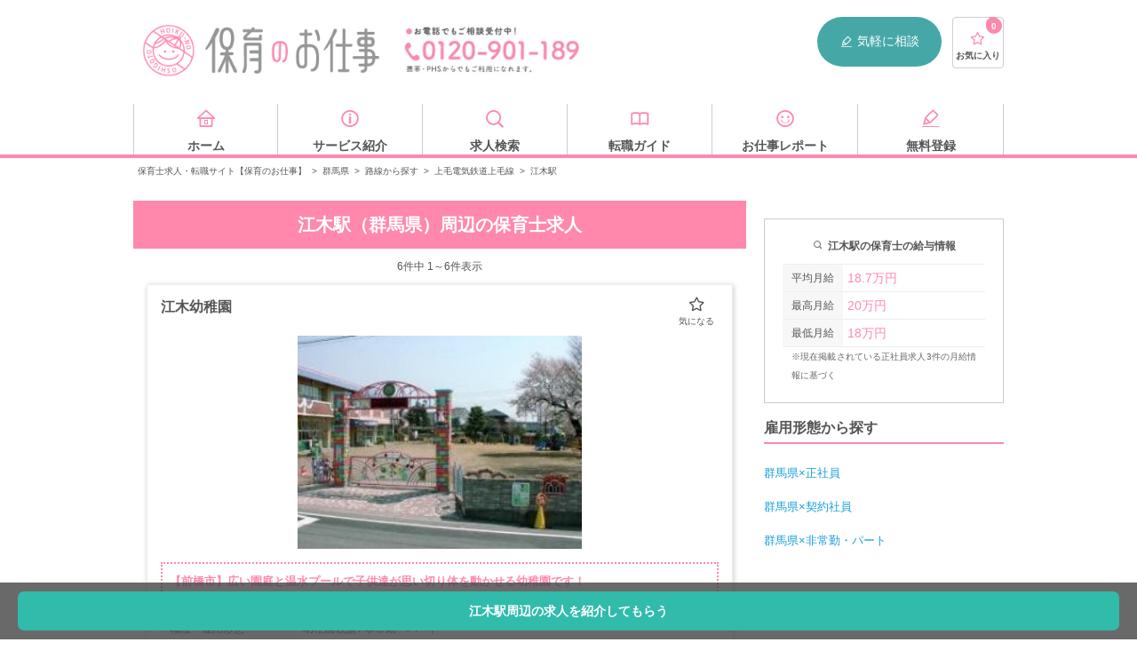

--- FILE ---
content_type: text/html; charset=UTF-8
request_url: https://hoiku-shigoto.com/area/gunma/railway/99328/station/9932808
body_size: 25464
content:
<!doctype html>
<html lang="ja">
<head>
<title>江木駅（群馬県）周辺の保育士求人なら【保育のお仕事】</title>
<meta charset="UTF-8">
<meta name="viewport" content="width=device-width, user-scalable=no, initial-scale=1.0, maximum-scale=1.0, minimum-scale=1.0">
<meta http-equiv="X-UA-Compatible" content="ie=edge">
<meta name="description" content="江木駅周辺の保育士・幼稚園教諭のお仕事なら保育士求人専門サイト「保育のお仕事」江木駅周辺の求人該当件数は6件です。市区町村まで絞り込んだ検索が可能。全国の幅広い求人情報を掲載中。">
<meta property="og:title" content="江木駅（群馬県）周辺の保育士求人なら【保育のお仕事】">
<meta property="og:type" content="website">
<meta property="og:description" content="江木駅周辺の保育士・幼稚園教諭のお仕事なら保育士求人専門サイト「保育のお仕事」江木駅周辺の求人該当件数は6件です。市区町村まで絞り込んだ検索が可能。全国の幅広い求人情報を掲載中。">
<meta property="og:site_name" content="保育のお仕事">
<meta property="og:url" content="https://hoiku-shigoto.com/area/gunma/railway/99328/station/9932808">
<meta property="og:image" content="/images/hoiku/index/JINZAI-1764_opg_2.png">
<meta name="twitter:card" content="summary">
<link rel="shortcut icon" href="/images/common/favicon.ico" type="image/ico"/>
<link href="/css/vendor.css+hoiku,_style-area-joblist.css,q20210421.pagespeed.cc.Bm0y_R88yZ.css" rel="stylesheet" type="text/css"/>
<link rel="canonical" href="https://hoiku-shigoto.com/area/gunma/railway/99328/station/9932808"/>
<script src="/js/hoiku_nocompile/jquery-3.5.0.min.js.pagespeed.jm.aP3huiWiF6.js"></script>
<script src="/js/vendor.js.pagespeed.jm.TqHYKx8-43.js"></script>
<script src="/js/hoiku,_script.js,q20220118+hoiku_nocompile,_modules,_store.legacy.min.js+hoiku_nocompile,_modules,_riot.compiler.min.js.pagespeed.jc.g-Dr01ISYP.js"></script><script>eval(mod_pagespeed_jTDXnF_Xiz);</script>
<script>eval(mod_pagespeed_oBJTwa36Co);</script>
<script>eval(mod_pagespeed_SQvchQD9Dc);</script>
<script src="/js/hoiku_nocompile/tags/like.tag" charset="utf-8" type="riot/tag"></script>
<script src="/js/hoiku_nocompile/tags/lists.tag" charset="utf-8" type="riot/tag"></script>
<script src="/js/hoiku_nocompile/tags/multiLike.tag" charset="utf-8" type="riot/tag"></script>
<script src="/js/hoiku_nocompile/tags/count.tag" charset="utf-8" type="riot/tag"></script>
<script src="/js/hoiku_nocompile/tags/noLists.tag" charset="utf-8" type="riot/tag"></script>
<script type="application/ld+json">{"@context":"http:\/\/schema.org","@type":"BreadcrumbList","itemListElement":[{"@type":"ListItem","position":1,"item":{"@id":"https:\/\/hoiku-shigoto.com","name":"\u4fdd\u80b2\u58eb\u6c42\u4eba\u30fb\u8ee2\u8077\u30b5\u30a4\u30c8\u3010\u4fdd\u80b2\u306e\u304a\u4ed5\u4e8b\u3011","image":null}},{"@type":"ListItem","position":2,"item":{"@id":"https:\/\/hoiku-shigoto.com\/area\/gunma","name":"\u7fa4\u99ac\u770c","image":null}},{"@type":"ListItem","position":3,"item":{"@id":"https:\/\/hoiku-shigoto.com\/area\/gunma\/railway","name":"\u8def\u7dda\u304b\u3089\u63a2\u3059","image":null}},{"@type":"ListItem","position":4,"item":{"@id":"https:\/\/hoiku-shigoto.com\/area\/gunma\/railway\/99328","name":"\u4e0a\u6bdb\u96fb\u6c17\u9244\u9053\u4e0a\u6bdb\u7dda","image":null}},{"@type":"ListItem","position":5,"item":{"@id":"https:\/\/hoiku-shigoto.com\/area\/gunma\/railway\/99328\/station\/9932808","name":"\u6c5f\u6728\u99c5","image":null}}]}</script>
<!-- Google Tag Manager -->
<script>(function(w,d,s,l,i){w[l]=w[l]||[];w[l].push({'gtm.start':new Date().getTime(),event:'gtm.js'});var f=d.getElementsByTagName(s)[0],j=d.createElement(s),dl=l!='dataLayer'?'&l='+l:'';j.async=true;j.src='https://www.googletagmanager.com/gtm.js?id='+i+dl;f.parentNode.insertBefore(j,f);})(window,document,'script','dataLayer','GTM-T92QCRQ');</script>
<!-- End Google Tag Manager -->
<script src="https://try.abtasty.com/aaf63e18dfda8de87103059e08067bd5.js"></script>
</head>
<body id="" class="bodyClass">
<!-- Google Tag Manager (noscript) -->
<noscript>
<iframe src="https://www.googletagmanager.com/ns.html?id=GTM-T92QCRQ" height="0" width="0" style="display:none;visibility:hidden"></iframe>
</noscript>
<!-- End Google Tag Manager (noscript) -->
<!-- Start TRYT AdCent -->
<!-- END TRYT AdCent -->
<div class="wrapper">
<header class="header" id="header">
<div class="header_inner">
<div class="header_pc pc">
<div class="logo">
<a href="/" title="保育士・幼稚園教諭の求人・転職サイト【保育のお仕事】" class="ssLogo"></a>
</div>
<div class="header_navi">
<span class="header_navi_tel" title="お電話でもご相談受付中！ 0120-901-189"></span>
<span class="header_navi_entry">
<a href="/entry" class="ssHeaderPc"><i class="ico-memo"></i>気軽に相談</a>
</span>
<span class="favList">
<a href="/favorites">
<i class="ico-star-1"></i>
<count>0</count>
<span class="favList_label">お気に入り</span>
</a>
</span>
</div>
</div>
<aside class="header_sp sp">
<div class="header_sp_inner">
<div class="logo">
<a href="/" title="保育士・幼稚園教諭の求人・転職サイト【保育のお仕事】"></a>
</div>
<div id="lnavi" class="sp">
<ul>
<li class="searchnavToggle open_modal">
<i class="ico-search"></i>
<span>カンタン検索</span>
</li>
<li class="favnavToggle open_modal">
<i class="ico-star-2"></i>
<count>
<span>0</span>
</count>
<span class="favList_label">お気に入り</span>
</li>
<li>
<a href="/search/recommends">
<i class="ico-time"></i>
<span class="favList_label">閲覧履歴</span>
</a>
</li>
<li class="navToggle open_modal">
<i class="ico-menu"></i>
<span class="favList_label">メニュー</span>
</li>
</ul>
</div>
</div>
<div class="searchMenuSp sp_menu_child">
<div class="scroll">
<h2>カンタン検索</h2>
<div class="navEasySearch">
<form action="https://hoiku-shigoto.com/search/result" accept-charset="UTF-8">
<label>
<select name="add_area">
<option value>都道府県</option>
<option value="東京都">東京都</option>
<option value="神奈川県">神奈川県</option>
<option value="埼玉県">埼玉県</option>
<option value="千葉県">千葉県</option>
<option value="茨城県">茨城県</option>
<option value="栃木県">栃木県</option>
<option value="群馬県">群馬県</option>
<option value="大阪府">大阪府</option>
<option value="兵庫県">兵庫県</option>
<option value="京都府">京都府</option>
<option value="滋賀県">滋賀県</option>
<option value="奈良県">奈良県</option>
<option value="和歌山県">和歌山県</option>
<option value="愛知県">愛知県</option>
<option value="静岡県">静岡県</option>
<option value="岐阜県">岐阜県</option>
<option value="三重県">三重県</option>
<option value="北海道">北海道</option>
<option value="宮城県">宮城県</option>
<option value="福島県">福島県</option>
<option value="青森県">青森県</option>
<option value="岩手県">岩手県</option>
<option value="山形県">山形県</option>
<option value="秋田県">秋田県</option>
<option value="新潟県">新潟県</option>
<option value="長野県">長野県</option>
<option value="石川県">石川県</option>
<option value="富山県">富山県</option>
<option value="山梨県">山梨県</option>
<option value="福井県">福井県</option>
<option value="広島県">広島県</option>
<option value="岡山県">岡山県</option>
<option value="山口県">山口県</option>
<option value="島根県">島根県</option>
<option value="鳥取県">鳥取県</option>
<option value="愛媛県">愛媛県</option>
<option value="香川県">香川県</option>
<option value="徳島県">徳島県</option>
<option value="高知県">高知県</option>
<option value="福岡県">福岡県</option>
<option value="熊本県">熊本県</option>
<option value="鹿児島県">鹿児島県</option>
<option value="長崎県">長崎県</option>
<option value="大分県">大分県</option>
<option value="宮崎県">宮崎県</option>
<option value="佐賀県">佐賀県</option>
<option value="沖縄県">沖縄県</option>
</select>
</label>
<input type="text" name="add_city" value="" size="40" maxlength="255" placeholder="市区町村" class="city">
<label>
<select name="employ_type">
<option value="">雇用形態</option>
<option value="正社員">正社員</option>
<option value="契約社員">契約社員</option>
<option value="派遣社員">派遣社員</option>
<option value="非常勤・パート">非常勤・パート</option>
</select>
</label>
<input class="submit" type="submit" value="検索">
</form>
</div>
</div>
<!--/ scroll-->
</div>
<div class="favMenuSp sp_menu_child">
<div class="scroll">
<h2>お気に入りリスト</h2>
<lists><lists>
</div>
<!--/ scroll-->
</div>
<div class="globalMenuSp sp_menu_child" ontouchstart="">
<div class="scroll">
<section class="globalMenuSp_inner">
<h2 class="globalMenuSp_title">求人を探す</h2>
<ul class="list list-box01 list-box01-jobSearch">
<li class="list_item">
<a href="/search#searchFeature" class="ssNaviSearchFeature toSeatch">特徴</a>
</li>
<li class="list_item">
<a href="/search#searchOccupation" class="ssNaviSearchJob toSeatch">職種</a>
</li>
<li class="list_item">
<a href="/search#searchArea" class="ssNaviSearchArea toSeatch">勤務地</a>
</li>
</ul>
<div class="flatbtnWrap">
<a href="/entry/" class="flatbtn green ssNaviEntry">求人を提案してもらう（無料）<i class="ico-arrow_right"></i></a>
</div>
</section>
<section class="globalMenuSp_inner">
<h2 class="globalMenuSp_title">転職について知る</h2>
<ul class="list list-box01 list-box01-howto">
<li class="list_item">
<a href="/report/archives/category/guide/" class="ssNaviKnowGuide">転職ガイド</a>
</li>
<li class="list_item">
<a href="/faq" class="ssNaviKnowFaq">よくある質問</a>
</li>
<li class="list_item">
<a href="/service" class="ssNaviKnowService">サービス紹介</a>
</li>
</ul>
</section>
<section class="globalMenuSp_inner">
<h2 class="globalMenuSp_title">注目の求人特集</h2>
<a href="/search/features/web-interview-ok"><img src="/images/hoiku/index/xwebinterview.png.pagespeed.ic.U5uAJz6pl-.webp" alt="お家で就活！WEB面接OK求人"></a>
<ul class="list list-box02">
<li class="list_item">
<a href="/search/facilities/facility-8" class="ssNaviFeatureFacility8"><i class="ico-office"></i>企業内保育</a>
</li>
<li class="list_item">
<a href="/search/facilities/facility-7" class="ssNaviFeatureFacility7"><i class="ico-hospital"></i>病院内保育</a>
</li>
<li class="list_item">
<a href="/search/features/newopen" class="ssNaviFeatureNewopen"><i class="ico-clover"></i>新規オープン</a>
</li>
<li class="list_item">
<a href="/search/features/smallscale" class="ssNaviFeatureSmallscale"><i class="ico-good"></i>小規模保育園</a>
</li>
<li class="list_item">
<a href="/search/features/housing-allowance" class="ssNaviFeatureHousingAllowance"><i class="ico-home"></i>住宅手当あり</a>
</li>
<li class="list_item">
<a href="/search/features/bonus" class="ssNaviFeatureBouns"><i class="ico-money"></i>賞与4ヵ月以上</a>
</li>
<li class="list_item">
<a href="/search/facilities/facility-6" class="ssNaviFeatureFacility6"><i class="ico-apple"></i>学童保育</a>
</li>
<li class="list_item">
<a href="/search/features/new-graduate" class="ssNaviFeatureTemporaryEmployee"><i class="ico-smile"></i>学生必見！新卒</a>
</li>
</ul>
</section>
<section class="globalMenuSp_inner">
<h2 class="globalMenuSp_title">人気の法人から探す</h2>
<ul class="list list-arrow02">
<li class="list_item">
<a href="/company/poppins" class="ssNaviCompany_poppins">ポピンズ</a>
</li>
<li class="list_item">
<a href="/company/miraiku-h" class="ssNaviCompany_miraiku-h">第一コーポレーション</a>
</li>
<li class="list_item">
<a href="/company/isc" class="ssNaviCompany_isc">アイ・エス・シー</a>
</li>
<li class="list_item">
<a href="/company/doronko" class="ssNaviCompany_doronko">どろんこ会グループ</a>
</li>
<li class="list_item">
<a href="/company/ksp" class="ssNaviCompany_ksp">スマイルプロジェクト</a>
</li>
<li class="list_item">
<a href="/company/success" class="ssNaviCompany_success">ライクキッズ</a>
</li>
</ul>
</section>
</div>
</div>
</aside>
</div>
</header>
<div class="navi">
<ul class="navi_inner">
<li class="navi_inner_value">
<a href="/" class="ssNaviHome">
<i class="ico-home"></i>
<span>ホーム</span>
</a>
</li>
<li class="navi_inner_value">
<a href="/service" class="ssNaviService">
<i class="ico-information"></i>
<span>サービス紹介</span>
</a>
</li>
<li class="navi_inner_value">
<a href="/search" class="ssNaviSearch">
<i class="ico-search"></i>
<span>求人検索</span>
</a>
</li>
<li class="navi_inner_value">
<a href="/report/archives/category/guide/" class="ssNaviGuide">
<i class="ico-book"></i>
<span>転職ガイド</span>
</a>
</li>
<li class="navi_inner_value">
<a href="/report" class="ssNaviReport">
<i class="ico-smile"></i>
<span>お仕事レポート</span>
</a>
</li>
<li class="navi_inner_value">
<a href="/entry" class="ssNaviEntry">
<i class="ico-memo"></i>
<span>無料登録</span>
</a>
</li>
</ul>
</div>
<ul class="breadcrumb">
<li style="display: inline-block;"><a href="https://hoiku-shigoto.com">保育士求人・転職サイト【保育のお仕事】</a></li>
<span>></span>
<li style="display: inline-block;"><a href="https://hoiku-shigoto.com/area/gunma">群馬県</a></li>
<span>></span>
<li style="display: inline-block;"><a href="https://hoiku-shigoto.com/area/gunma/railway">路線から探す</a></li>
<span>></span>
<li style="display: inline-block;"><a href="https://hoiku-shigoto.com/area/gunma/railway/99328">上毛電気鉄道上毛線</a></li>
<span>></span>
<li style="display: inline-block;">江木駅</li>
</ul>
<div id="railway-station" class="contents areas">
<main class="columnMain railway">
<h1 class="contents_title">江木駅（群馬県）周辺の保育士求人</h1>
<section class="salary_contents">
<div class="salaryInfoListWrap sp"> <!-- PCで2カラムのページはサイドバーがあるので表示しない -->
<h3 class="contents_subTitle">江木駅の保育士の給与情報</h3>
<ul class="salaryInfoList">
<li class="salaryInfoListItem">
<div class="salaryInfoListItem_inner">
<h4 class="salaryInfoListItem_head"><i class="ico-money"></i> 平均月給</h4>
<p class="salaryInfoListItem_val salaryAverage">18.7万円</p>
</div>
</li>
<li class="salaryInfoListItem">
<div class="salaryInfoListItem_inner">
<h4 class="salaryInfoListItem_head"><i class="ico-money"></i> 最高月給</h4>
<p class="salaryInfoListItem_val salaryBest">20万円</p>
</div>
</li>
<li class="salaryInfoListItem">
<div class="salaryInfoListItem_inner">
<h4 class="salaryInfoListItem_head"><i class="ico-money"></i> 最低月給</h4>
<p class="salaryInfoListItem_val salaryWorst">18万円</p>
</div>
</li>
</ul>
<p class="salaryInfoListWrap_supplement"><small>※現在掲載されている正社員求人3件の月給情報に基づく</small></p>
</div>
</section>
<div class="contents_inner">
<div class="pageNavi">
<p class="pageNavi_label"><span id="listNumberOfJobs">6</span>件中 1～6件表示</p>
</div>
<ul class="jobList">
<li class="jobList_item link_block_unaffected">
<article class="jobList_article">
<div class="jobList_article_data">
<h4 class="name" style="font-size: 1.6rem; font-weight: bold; margin-bottom: 1rem;">江木幼稚園</h4>
<div style="text-align: center; margin-bottom: 1rem;">
<img src="https://hoiku-shigoto.com/storage/uploads/item/5a6e9a3b710ff/6284746872a16_s.jpg" alt="江木幼稚園" style="width: 320px; height: 240px; object-fit: cover; margin-top: 1.2rem;">
</div>
<div style="background-color: #fff; border: 2px dotted #ff88ac; padding: 1.2rem 0.8rem; margin: 1.5rem 0 1.5rem 0;">
<p class="headline" style="color: #ff88ac; font-weight: bold; margin: 0;">
【前橋市】広い園庭と温水プールで子供達が思い切り体を動かせる幼稚園です！
</p>
</div>
<table class="jobList_table">
<tbody>
<tr class="jobList_table_line">
<th class="jobList_table_heading">職種・雇用形態</th>
<td class="jobList_table_value">
<div class="jobList_table_value_container">幼稚園教諭 / 非常勤・パート</div>
</td>
</tr>
<tr class="jobList_table_line">
<th class="jobList_table_heading">給与</th>
<td class="jobList_table_value" style="color: #ff88ac; font-weight: bold;">
<div class="jobList_table_value_container">時給：1,100円～</div>
</td>
</tr>
<tr class="jobList_table_line">
<th class="jobList_table_heading">休日</th>
<td class="jobList_table_value">
<div class="jobList_table_value_container">◇日曜・祝日・土曜2回（第2・4）
◇お盆休み</div>
</td>
</tr>
<tr class="jobList_table_line">
<th class="jobList_table_heading">施設形態</th>
<td class="jobList_table_value">
<div class="jobList_table_value_container">幼稚園</div>
</td>
</tr>
<tr class="jobList_table_line">
<th class="jobList_table_heading">所在地</th>
<td class="jobList_table_value">
<div class="jobList_table_value_container">群馬県前橋市堤町537-11</div>
</td>
</tr>
<tr class="jobList_table_line">
<th class="jobList_table_heading">アクセス</th>
<td class="jobList_table_value">
<div class="jobList_table_value_container">上毛電鉄上毛線「心臓血管センター駅」徒歩11分</div>
</td>
</tr>
</tbody>
</table>
<multilike id="OD-029326_2" title="江木幼稚園" pr="【前橋市】広い園庭と温水プールで子供達が思い切り体を動かせる幼稚園です！" image="/storage/uploads/item/5a6e9a3b710ff/6284746872a16_s.jpg" salary="時給1100円〜" area="群馬県前橋市" jobtype="幼稚園教諭" employtype="非常勤・パート">
</multilike>
<div class="jobList_features" style="margin-top: 1rem; padding: 0.8rem 0;">
<h5 class="jobList_features_title" style="font-size: 1.4rem; font-weight: bold; margin-bottom: 0.5rem;">特徴</h5>
<ul class="jobList_features_list" style="display: flex; flex-wrap: wrap; align-items: center; list-style: none; padding: 0; margin: 0;">
<li style="border: 1px solid #F29921; margin-right: 0.4rem; margin-bottom: 0.4rem; padding: 4px 8px; color: #555555; border-radius: 4px; box-sizing: border-box; font-size: 1rem; line-height: 1; text-align: center; list-style: none;">4月入職OK</li>
</ul>
</div>
</div>
<div class="jobList_article_btn">
<a href="/detail/OD-029326_2.html" class="ssFavlistDetail entry_btn"><i class="ico-search_plus"></i>詳細を見る</a>
</div>
</article>
</li>
<li class="jobList_item link_block_unaffected">
<article class="jobList_article">
<div class="jobList_article_data">
<h4 class="name" style="font-size: 1.6rem; font-weight: bold; margin-bottom: 1rem;">認定こども園江木幼稚園 認定こども園 江木幼稚園</h4>
<div style="text-align: center; margin-bottom: 1rem;">
<img src="https://hoiku-shigoto.com/images/hoiku/item/ximg_building_10_s.png.pagespeed.ic.xdutZLWj45.webp" alt="認定こども園江木幼稚園 認定こども園 江木幼稚園" style="width: 320px; height: 240px; object-fit: cover; margin-top: 1.2rem;">
</div>
<div style="background-color: #fff; border: 2px dotted #ff88ac; padding: 1.2rem 0.8rem; margin: 1.5rem 0 1.5rem 0;">
<p class="headline" style="color: #ff88ac; font-weight: bold; margin: 0;">
【賞与4ヶ月分♪】駅徒歩9分＆マイカー通勤OK★土日祝休み♪♪住宅手当あり◎こども園なので幼保どちらも経験できます☆
</p>
</div>
<table class="jobList_table">
<tbody>
<tr class="jobList_table_line">
<th class="jobList_table_heading">職種・雇用形態</th>
<td class="jobList_table_value">
<div class="jobList_table_value_container">保育教諭 / 正社員</div>
</td>
</tr>
<tr class="jobList_table_line">
<th class="jobList_table_heading">給与</th>
<td class="jobList_table_value" style="color: #ff88ac; font-weight: bold;">
<div class="jobList_table_value_container"></div>
</td>
</tr>
<tr class="jobList_table_line">
<th class="jobList_table_heading">休日</th>
<td class="jobList_table_value">
<div class="jobList_table_value_container">日曜・祝日・土曜2回（第2・4）、夏季休暇、冬季休暇、有給休暇 等 育児休業取得実績あり</div>
</td>
</tr>
<tr class="jobList_table_line">
<th class="jobList_table_heading">施設形態</th>
<td class="jobList_table_value">
<div class="jobList_table_value_container">認可保育園</div>
</td>
</tr>
<tr class="jobList_table_line">
<th class="jobList_table_heading">所在地</th>
<td class="jobList_table_value">
<div class="jobList_table_value_container">群馬県前橋市堤町537-11</div>
</td>
</tr>
<tr class="jobList_table_line">
<th class="jobList_table_heading">アクセス</th>
<td class="jobList_table_value">
<div class="jobList_table_value_container">「お問い合わせください」</div>
</td>
</tr>
</tbody>
</table>
<multilike id="d96689" title="認定こども園江木幼稚園 認定こども園 江木幼稚園" pr="【賞与4ヶ月分♪】駅徒歩9分＆マイカー通勤OK★土日祝休み♪♪住宅手当あり◎こども園なので幼保どちらも経験できます☆" image="/images/hoiku/item/img_building_10_s.png" salary="" area="群馬県前橋市" jobtype="保育教諭" employtype="正社員">
</multilike>
</div>
<div class="jobList_article_btn">
<a href="/detail/d96689.html" class="ssFavlistDetail entry_btn"><i class="ico-search_plus"></i>詳細を見る</a>
</div>
</article>
</li>
<li class="jobList_item link_block_unaffected">
<article class="jobList_article">
<div class="jobList_article_data">
<h4 class="name" style="font-size: 1.6rem; font-weight: bold; margin-bottom: 1rem;">認定こども園江木幼稚園 認定こども園 江木幼稚園</h4>
<div style="text-align: center; margin-bottom: 1rem;">
<img src="https://hoiku-shigoto.com/images/hoiku/item/ximg_building_10_s.png.pagespeed.ic.xdutZLWj45.webp" alt="認定こども園江木幼稚園 認定こども園 江木幼稚園" style="width: 320px; height: 240px; object-fit: cover; margin-top: 1.2rem;">
</div>
<div style="background-color: #fff; border: 2px dotted #ff88ac; padding: 1.2rem 0.8rem; margin: 1.5rem 0 1.5rem 0;">
<p class="headline" style="color: #ff88ac; font-weight: bold; margin: 0;">
【前橋市/江木駅】《パート》未経験・ブランクのある方歓迎☆彡幅広い年代の方が活躍中！！駅チカ8分・マイカー通勤可◎
</p>
</div>
<table class="jobList_table">
<tbody>
<tr class="jobList_table_line">
<th class="jobList_table_heading">職種・雇用形態</th>
<td class="jobList_table_value">
<div class="jobList_table_value_container">保育教諭 / パート</div>
</td>
</tr>
<tr class="jobList_table_line">
<th class="jobList_table_heading">給与</th>
<td class="jobList_table_value" style="color: #ff88ac; font-weight: bold;">
<div class="jobList_table_value_container">お問い合わせください。</div>
</td>
</tr>
<tr class="jobList_table_line">
<th class="jobList_table_heading">休日</th>
<td class="jobList_table_value">
<div class="jobList_table_value_container">日曜・祝日・土曜2回（第2・4）、夏季休暇、冬季休暇</div>
</td>
</tr>
<tr class="jobList_table_line">
<th class="jobList_table_heading">施設形態</th>
<td class="jobList_table_value">
<div class="jobList_table_value_container">認可保育園</div>
</td>
</tr>
<tr class="jobList_table_line">
<th class="jobList_table_heading">所在地</th>
<td class="jobList_table_value">
<div class="jobList_table_value_container">群馬県前橋市堤町537-11</div>
</td>
</tr>
<tr class="jobList_table_line">
<th class="jobList_table_heading">アクセス</th>
<td class="jobList_table_value">
<div class="jobList_table_value_container">「お問い合わせください」</div>
</td>
</tr>
</tbody>
</table>
<multilike id="d99109" title="認定こども園江木幼稚園 認定こども園 江木幼稚園" pr="【前橋市/江木駅】《パート》未経験・ブランクのある方歓迎☆彡幅広い年代の方が活躍中！！駅チカ8分・マイカー通勤可◎" image="/images/hoiku/item/img_building_10_s.png" salary="" area="群馬県前橋市" jobtype="保育教諭" employtype="パート">
</multilike>
</div>
<div class="jobList_article_btn">
<a href="/detail/d99109.html" class="ssFavlistDetail entry_btn"><i class="ico-search_plus"></i>詳細を見る</a>
</div>
</article>
</li>
<li class="jobList_item link_block_unaffected">
<article class="jobList_article">
<div class="jobList_article_data">
<h4 class="name" style="font-size: 1.6rem; font-weight: bold; margin-bottom: 1rem;">江木幼稚園</h4>
<div style="text-align: center; margin-bottom: 1rem;">
<img src="https://hoiku-shigoto.com/storage/uploads/item/5434a67fe2db5/62846effec20f_s.jpg" alt="江木幼稚園" style="width: 320px; height: 240px; object-fit: cover; margin-top: 1.2rem;">
</div>
<div style="background-color: #fff; border: 2px dotted #ff88ac; padding: 1.2rem 0.8rem; margin: 1.5rem 0 1.5rem 0;">
<p class="headline" style="color: #ff88ac; font-weight: bold; margin: 0;">
【前橋市】広い園庭と温水プールで子供達が思い切り体を動かせる幼稚園です！
</p>
</div>
<table class="jobList_table">
<tbody>
<tr class="jobList_table_line">
<th class="jobList_table_heading">職種・雇用形態</th>
<td class="jobList_table_value">
<div class="jobList_table_value_container">幼稚園教諭 / 正社員</div>
</td>
</tr>
<tr class="jobList_table_line">
<th class="jobList_table_heading">給与</th>
<td class="jobList_table_value" style="color: #ff88ac; font-weight: bold;">
<div class="jobList_table_value_container">月給：203,000円～</div>
</td>
</tr>
<tr class="jobList_table_line">
<th class="jobList_table_heading">休日</th>
<td class="jobList_table_value">
<div class="jobList_table_value_container">◇日曜・祝日・土曜2回（第2・4）
◇お盆休み</div>
</td>
</tr>
<tr class="jobList_table_line">
<th class="jobList_table_heading">施設形態</th>
<td class="jobList_table_value">
<div class="jobList_table_value_container">幼稚園</div>
</td>
</tr>
<tr class="jobList_table_line">
<th class="jobList_table_heading">所在地</th>
<td class="jobList_table_value">
<div class="jobList_table_value_container">群馬県前橋市堤町537-11</div>
</td>
</tr>
<tr class="jobList_table_line">
<th class="jobList_table_heading">アクセス</th>
<td class="jobList_table_value">
<div class="jobList_table_value_container">上毛電鉄上毛線「心臓血管センター駅」徒歩11分</div>
</td>
</tr>
</tbody>
</table>
<multilike id="OD-029326" title="江木幼稚園" pr="【前橋市】広い園庭と温水プールで子供達が思い切り体を動かせる幼稚園です！" image="/storage/uploads/item/5434a67fe2db5/62846effec20f_s.jpg" salary="月給20万円〜" area="群馬県前橋市" jobtype="幼稚園教諭" employtype="正社員">
</multilike>
<div class="jobList_features" style="margin-top: 1rem; padding: 0.8rem 0;">
<h5 class="jobList_features_title" style="font-size: 1.4rem; font-weight: bold; margin-bottom: 0.5rem;">特徴</h5>
<ul class="jobList_features_list" style="display: flex; flex-wrap: wrap; align-items: center; list-style: none; padding: 0; margin: 0;">
<li style="border: 1px solid #F29921; margin-right: 0.4rem; margin-bottom: 0.4rem; padding: 4px 8px; color: #555555; border-radius: 4px; box-sizing: border-box; font-size: 1rem; line-height: 1; text-align: center; list-style: none;">賞与4ヶ月以上</li>
</ul>
</div>
</div>
<div class="jobList_article_btn">
<a href="/detail/OD-029326.html" class="ssFavlistDetail entry_btn"><i class="ico-search_plus"></i>詳細を見る</a>
</div>
</article>
</li>
<li class="jobList_item link_block_unaffected">
<article class="jobList_article">
<div class="jobList_article_data">
<h4 class="name" style="font-size: 1.6rem; font-weight: bold; margin-bottom: 1rem;">大胡第一保育園</h4>
<div style="text-align: center; margin-bottom: 1rem;">
<img src="https://hoiku-shigoto.com/images/hoiku/item/ximg_building_02_s.png.pagespeed.ic.WAv6U5JVgB.webp" alt="大胡第一保育園" style="width: 320px; height: 240px; object-fit: cover; margin-top: 1.2rem;">
</div>
<div style="background-color: #fff; border: 2px dotted #ff88ac; padding: 1.2rem 0.8rem; margin: 1.5rem 0 1.5rem 0;">
<p class="headline" style="color: #ff88ac; font-weight: bold; margin: 0;">
◇男性&amp;新卒OK◎【大胡駅/徒歩2分】残業なし♪幅広い年代が働く定員120名の認可園！
</p>
</div>
<table class="jobList_table">
<tbody>
<tr class="jobList_table_line">
<th class="jobList_table_heading">職種・雇用形態</th>
<td class="jobList_table_value">
<div class="jobList_table_value_container">保育士 / 正社員</div>
</td>
</tr>
<tr class="jobList_table_line">
<th class="jobList_table_heading">給与</th>
<td class="jobList_table_value" style="color: #ff88ac; font-weight: bold;">
<div class="jobList_table_value_container">月給：180,800円～184,800円</div>
</td>
</tr>
<tr class="jobList_table_line">
<th class="jobList_table_heading">休日</th>
<td class="jobList_table_value">
<div class="jobList_table_value_container">◇シフト制（休日保育あり ※土曜出勤月1回程度あり、振替あり）
◇有給休暇
◇年間休日数105日</div>
</td>
</tr>
<tr class="jobList_table_line">
<th class="jobList_table_heading">施設形態</th>
<td class="jobList_table_value">
<div class="jobList_table_value_container">認可保育園</div>
</td>
</tr>
<tr class="jobList_table_line">
<th class="jobList_table_heading">所在地</th>
<td class="jobList_table_value">
<div class="jobList_table_value_container">群馬県前橋市茂木町23-32</div>
</td>
</tr>
<tr class="jobList_table_line">
<th class="jobList_table_heading">アクセス</th>
<td class="jobList_table_value">
<div class="jobList_table_value_container">※詳しくはお問い合わせください。
上毛電鉄上毛線「大胡駅」より徒歩2分</div>
</td>
</tr>
</tbody>
</table>
<multilike id="7545" title="大胡第一保育園" pr="◇男性&amp;新卒OK◎【大胡駅/徒歩2分】残業なし♪幅広い年代が働く定員120名の認可園！" image="/images/hoiku/item/img_building_02_s.png" salary="月給18万円〜" area="群馬県前橋市" jobtype="保育士" employtype="正社員">
</multilike>
<div class="jobList_features" style="margin-top: 1rem; padding: 0.8rem 0;">
<h5 class="jobList_features_title" style="font-size: 1.4rem; font-weight: bold; margin-bottom: 0.5rem;">特徴</h5>
<ul class="jobList_features_list" style="display: flex; flex-wrap: wrap; align-items: center; list-style: none; padding: 0; margin: 0;">
<li style="border: 1px solid #F29921; margin-right: 0.4rem; margin-bottom: 0.4rem; padding: 4px 8px; color: #555555; border-radius: 4px; box-sizing: border-box; font-size: 1rem; line-height: 1; text-align: center; list-style: none;">新卒OK</li>
<li style="border: 1px solid #F29921; margin-right: 0.4rem; margin-bottom: 0.4rem; padding: 4px 8px; color: #555555; border-radius: 4px; box-sizing: border-box; font-size: 1rem; line-height: 1; text-align: center; list-style: none;">社会福祉法人</li>
</ul>
</div>
</div>
<div class="jobList_article_btn">
<a href="/detail/7545.html" class="ssFavlistDetail entry_btn"><i class="ico-search_plus"></i>詳細を見る</a>
</div>
</article>
</li>
<li class="jobList_item link_block_unaffected">
<article class="jobList_article">
<div class="jobList_article_data">
<h4 class="name" style="font-size: 1.6rem; font-weight: bold; margin-bottom: 1rem;">大胡第二こども園</h4>
<div style="text-align: center; margin-bottom: 1rem;">
<img src="https://hoiku-shigoto.com/images/hoiku/item/ximg_person_01_s.png.pagespeed.ic.WvLgjdWZzD.webp" alt="大胡第二こども園" style="width: 320px; height: 240px; object-fit: cover; margin-top: 1.2rem;">
</div>
<div style="background-color: #fff; border: 2px dotted #ff88ac; padding: 1.2rem 0.8rem; margin: 1.5rem 0 1.5rem 0;">
<p class="headline" style="color: #ff88ac; font-weight: bold; margin: 0;">
◇男性&amp;新卒OK◎大胡駅/残業なし♪幅広い年代が働く定員85名の幼保連携型認定こども園！
</p>
</div>
<table class="jobList_table">
<tbody>
<tr class="jobList_table_line">
<th class="jobList_table_heading">職種・雇用形態</th>
<td class="jobList_table_value">
<div class="jobList_table_value_container">保育教諭 / 正社員</div>
</td>
</tr>
<tr class="jobList_table_line">
<th class="jobList_table_heading">給与</th>
<td class="jobList_table_value" style="color: #ff88ac; font-weight: bold;">
<div class="jobList_table_value_container">月給：180,800円～184,800円</div>
</td>
</tr>
<tr class="jobList_table_line">
<th class="jobList_table_heading">休日</th>
<td class="jobList_table_value">
<div class="jobList_table_value_container">◇シフト制（休日保育あり ※土曜出勤月1回程度あり、振替あり）
◇有給休暇
◇年間休日数105日</div>
</td>
</tr>
<tr class="jobList_table_line">
<th class="jobList_table_heading">施設形態</th>
<td class="jobList_table_value">
<div class="jobList_table_value_container">認定こども園</div>
</td>
</tr>
<tr class="jobList_table_line">
<th class="jobList_table_heading">所在地</th>
<td class="jobList_table_value">
<div class="jobList_table_value_container">群馬県前橋市堀越町1390-3</div>
</td>
</tr>
<tr class="jobList_table_line">
<th class="jobList_table_heading">アクセス</th>
<td class="jobList_table_value">
<div class="jobList_table_value_container">※詳しくはお問い合わせください。
上毛電鉄上毛線「大胡駅」より徒歩18分</div>
</td>
</tr>
</tbody>
</table>
<multilike id="7546" title="大胡第二こども園" pr="◇男性&amp;新卒OK◎大胡駅/残業なし♪幅広い年代が働く定員85名の幼保連携型認定こども園！" image="/images/hoiku/item/img_person_01_s.png" salary="月給18万円〜" area="群馬県前橋市" jobtype="保育教諭" employtype="正社員">
</multilike>
<div class="jobList_features" style="margin-top: 1rem; padding: 0.8rem 0;">
<h5 class="jobList_features_title" style="font-size: 1.4rem; font-weight: bold; margin-bottom: 0.5rem;">特徴</h5>
<ul class="jobList_features_list" style="display: flex; flex-wrap: wrap; align-items: center; list-style: none; padding: 0; margin: 0;">
<li style="border: 1px solid #F29921; margin-right: 0.4rem; margin-bottom: 0.4rem; padding: 4px 8px; color: #555555; border-radius: 4px; box-sizing: border-box; font-size: 1rem; line-height: 1; text-align: center; list-style: none;">新卒OK</li>
<li style="border: 1px solid #F29921; margin-right: 0.4rem; margin-bottom: 0.4rem; padding: 4px 8px; color: #555555; border-radius: 4px; box-sizing: border-box; font-size: 1rem; line-height: 1; text-align: center; list-style: none;">社会福祉法人</li>
</ul>
</div>
</div>
<div class="jobList_article_btn">
<a href="/detail/7546.html" class="ssFavlistDetail entry_btn"><i class="ico-search_plus"></i>詳細を見る</a>
</div>
</article>
</li>
</ul>
<div class="pageNavi">
<p class="pageNavi_label"><span>6</span>件中 1～6件表示</p>
</div>
<div class="jobList_fixedBtn">
<a href="/entry">江木駅周辺の求人を紹介してもらう</a>
</div>
<script>$(function(){$("multilike").click(function(e){e.stopPropagation();});});</script>
</div>
<section id="search-conditions-section">
<h2 class="contents_subTitle">条件を追加して保育士求人を再検索</h2>
<form action="https://hoiku-shigoto.com/search/result" accept-charset="UTF-8">
<a id="normal_search" class="anchor"></a>
<div class="formTableWrap">
<dl class="formTable">
<dt class="formTable_heading">エリア選択</dt>
<dd class="formTable_value">
<div class="modalTrigger">
<span class="modalTrigger_button checkboxValueBox js_modal" data-id="#formModal">
エリアを選ぶ
</span>
</div>
</dd>
</dl>
<section class="formModal" id="formModal">
<div class="formModalInner formModalInner-accordion">
<div class="formModalOverlay formModalClose js_close"></div>
<div class="formModalInnerBox">
<div class="formModalHeader">
<span class="formModalHeader_item formModalClose js_close"><i class="ico-arrow_left-thin"></i>戻る</span>
<p class="formModalHeader_titile">エリアを絞り込む</p>
<span class="formModalHeader_item formModalClose js_close"><i class="ico-close"></i></span>
</div>
<div class="accordionListWrap">
<details class="accordionList">
<summary class="accordionList_title accordionList_title-1">関東</summary>
<details class="accordionList accordionList-2">
<summary class="accordionList_title accordionList_title-2">東京都</summary>
<ul class="accordionListContent">
<li class="accordionListContent_item accordionListContent_item-2">
<label>
<input name="area_info[]" type="checkbox" value="東京都">
東京都すべて
</label>
</li>
<li class="accordionListContent_item accordionListContent_item-2 accordionListContent_item-district">
<details class="accordionList accordionList-3">
<summary class="accordionList_title accordionList_title-3">23区から選ぶ</summary>
<ul class="accordionListContent accordionListContent-column2">
<li class="accordionListContent_item accordionListContent_item-3">
<label>
<input name="area_info[]" type="checkbox" value="東京都千代田区">
千代田区
</label>
</li>
<li class="accordionListContent_item accordionListContent_item-3">
<label>
<input name="area_info[]" type="checkbox" value="東京都中央区">
中央区
</label>
</li>
<li class="accordionListContent_item accordionListContent_item-3">
<label>
<input name="area_info[]" type="checkbox" value="東京都港区">
港区
</label>
</li>
<li class="accordionListContent_item accordionListContent_item-3">
<label>
<input name="area_info[]" type="checkbox" value="東京都文京区">
文京区
</label>
</li>
<li class="accordionListContent_item accordionListContent_item-3">
<label>
<input name="area_info[]" type="checkbox" value="東京都新宿区">
新宿区
</label>
</li>
<li class="accordionListContent_item accordionListContent_item-3">
<label>
<input name="area_info[]" type="checkbox" value="東京都渋谷区">
渋谷区
</label>
</li>
<li class="accordionListContent_item accordionListContent_item-3">
<label>
<input name="area_info[]" type="checkbox" value="東京都台東区">
台東区
</label>
</li>
<li class="accordionListContent_item accordionListContent_item-3">
<label>
<input name="area_info[]" type="checkbox" value="東京都墨田区">
墨田区
</label>
</li>
<li class="accordionListContent_item accordionListContent_item-3">
<label>
<input name="area_info[]" type="checkbox" value="東京都江東区">
江東区
</label>
</li>
<li class="accordionListContent_item accordionListContent_item-3">
<label>
<input name="area_info[]" type="checkbox" value="東京都荒川区">
荒川区
</label>
</li>
<li class="accordionListContent_item accordionListContent_item-3">
<label>
<input name="area_info[]" type="checkbox" value="東京都足立区">
足立区
</label>
</li>
<li class="accordionListContent_item accordionListContent_item-3">
<label>
<input name="area_info[]" type="checkbox" value="東京都葛飾区">
葛飾区
</label>
</li>
<li class="accordionListContent_item accordionListContent_item-3">
<label>
<input name="area_info[]" type="checkbox" value="東京都江戸川区">
江戸川区
</label>
</li>
<li class="accordionListContent_item accordionListContent_item-3">
<label>
<input name="area_info[]" type="checkbox" value="東京都品川区">
品川区
</label>
</li>
<li class="accordionListContent_item accordionListContent_item-3">
<label>
<input name="area_info[]" type="checkbox" value="東京都目黒区">
目黒区
</label>
</li>
<li class="accordionListContent_item accordionListContent_item-3">
<label>
<input name="area_info[]" type="checkbox" value="東京都大田区">
大田区
</label>
</li>
<li class="accordionListContent_item accordionListContent_item-3">
<label>
<input name="area_info[]" type="checkbox" value="東京都世田谷区">
世田谷区
</label>
</li>
<li class="accordionListContent_item accordionListContent_item-3">
<label>
<input name="area_info[]" type="checkbox" value="東京都中野区">
中野区
</label>
</li>
<li class="accordionListContent_item accordionListContent_item-3">
<label>
<input name="area_info[]" type="checkbox" value="東京都杉並区">
杉並区
</label>
</li>
<li class="accordionListContent_item accordionListContent_item-3">
<label>
<input name="area_info[]" type="checkbox" value="東京都練馬区">
練馬区
</label>
</li>
<li class="accordionListContent_item accordionListContent_item-3">
<label>
<input name="area_info[]" type="checkbox" value="東京都豊島区">
豊島区
</label>
</li>
<li class="accordionListContent_item accordionListContent_item-3">
<label>
<input name="area_info[]" type="checkbox" value="東京都北区">
北区
</label>
</li>
<li class="accordionListContent_item accordionListContent_item-3">
<label>
<input name="area_info[]" type="checkbox" value="東京都板橋区">
板橋区
</label>
</li>
</ul>
</details>
</li>
<li class="accordionListContent_item accordionListContent_item-2 accordionListContent_item-district">
<details class="accordionList">
<summary class="accordionList_title accordionList_title-3">そのほかの市</summary>
<ul class="accordionListContent accordionListContent-column2">
<li class="accordionListContent_item accordionListContent_item-3">
<label>
<input name="area_info[]" type="checkbox" value="東京都昭島市">
昭島市
</label>
</li>
<li class="accordionListContent_item accordionListContent_item-3">
<label>
<input name="area_info[]" type="checkbox" value="東京都あきる野市">
あきる野市
</label>
</li>
<li class="accordionListContent_item accordionListContent_item-3">
<label>
<input name="area_info[]" type="checkbox" value="東京都稲城市">
稲城市
</label>
</li>
<li class="accordionListContent_item accordionListContent_item-3">
<label>
<input name="area_info[]" type="checkbox" value="東京都青梅市">
青梅市
</label>
</li>
<li class="accordionListContent_item accordionListContent_item-3">
<label>
<input name="area_info[]" type="checkbox" value="東京都清瀬市">
清瀬市
</label>
</li>
<li class="accordionListContent_item accordionListContent_item-3">
<label>
<input name="area_info[]" type="checkbox" value="東京都国立市">
国立市
</label>
</li>
<li class="accordionListContent_item accordionListContent_item-3">
<label>
<input name="area_info[]" type="checkbox" value="東京都小金井市">
小金井市
</label>
</li>
<li class="accordionListContent_item accordionListContent_item-3">
<label>
<input name="area_info[]" type="checkbox" value="東京都国分寺市">
国分寺市
</label>
</li>
<li class="accordionListContent_item accordionListContent_item-3">
<label>
<input name="area_info[]" type="checkbox" value="東京都小平市">
小平市
</label>
</li>
<li class="accordionListContent_item accordionListContent_item-3">
<label>
<input name="area_info[]" type="checkbox" value="東京都狛江市">
狛江市
</label>
</li>
<li class="accordionListContent_item accordionListContent_item-3">
<label>
<input name="area_info[]" type="checkbox" value="東京都立川市">
立川市
</label>
</li>
<li class="accordionListContent_item accordionListContent_item-3">
<label>
<input name="area_info[]" type="checkbox" value="東京都多摩市">
多摩市
</label>
</li>
<li class="accordionListContent_item accordionListContent_item-3">
<label>
<input name="area_info[]" type="checkbox" value="東京都調布市">
調布市
</label>
</li>
<li class="accordionListContent_item accordionListContent_item-3">
<label>
<input name="area_info[]" type="checkbox" value="東京都西東京市">
西東京市
</label>
</li>
<li class="accordionListContent_item accordionListContent_item-3">
<label>
<input name="area_info[]" type="checkbox" value="東京都八王子市">
八王子市
</label>
</li>
<li class="accordionListContent_item accordionListContent_item-3">
<label>
<input name="area_info[]" type="checkbox" value="東京都羽村市">
羽村市
</label>
</li>
<li class="accordionListContent_item accordionListContent_item-3">
<label>
<input name="area_info[]" type="checkbox" value="東京都東久留米市">
東久留米市
</label>
</li>
<li class="accordionListContent_item accordionListContent_item-3">
<label>
<input name="area_info[]" type="checkbox" value="東京都東村山市">
東村山市
</label>
</li>
<li class="accordionListContent_item accordionListContent_item-3">
<label>
<input name="area_info[]" type="checkbox" value="東京都東大和市">
東大和市
</label>
</li>
<li class="accordionListContent_item accordionListContent_item-3">
<label>
<input name="area_info[]" type="checkbox" value="東京都日野市">
日野市
</label>
</li>
<li class="accordionListContent_item accordionListContent_item-3">
<label>
<input name="area_info[]" type="checkbox" value="東京都府中市">
府中市
</label>
</li>
<li class="accordionListContent_item accordionListContent_item-3">
<label>
<input name="area_info[]" type="checkbox" value="東京都福生市">
福生市
</label>
</li>
<li class="accordionListContent_item accordionListContent_item-3">
<label>
<input name="area_info[]" type="checkbox" value="東京都町田市">
町田市
</label>
</li>
<li class="accordionListContent_item accordionListContent_item-3">
<label>
<input name="area_info[]" type="checkbox" value="東京都三鷹市">
三鷹市
</label>
</li>
<li class="accordionListContent_item accordionListContent_item-3">
<label>
<input name="area_info[]" type="checkbox" value="東京都武蔵野市">
武蔵野市
</label>
</li>
<li class="accordionListContent_item accordionListContent_item-3">
<label>
<input name="area_info[]" type="checkbox" value="東京都武蔵村山市">
武蔵村山市
</label>
</li>
<li class="accordionListContent_item accordionListContent_item-3">
<label>
<input name="area_info[]" type="checkbox" value="東京都西多摩郡">
西多摩郡
</label>
</li>
<li class="accordionListContent_item accordionListContent_item-3">
<label>
<input name="area_info[]" type="checkbox" value="東京都西多摩郡瑞穂町">
西多摩郡瑞穂町
</label>
</li>
<li class="accordionListContent_item accordionListContent_item-3">
<label>
<input name="area_info[]" type="checkbox" value="東京都西多摩郡日の出町">
西多摩郡日の出町
</label>
</li>
</ul>
</details>
</li>
</ul>
</details>
<details class="accordionList accordionList-2">
<summary class="accordionList_title accordionList_title-2">神奈川県</summary>
<ul class="accordionListContent">
<li class="accordionListContent_item accordionListContent_item-2">
<label>
<input name="area_info[]" type="checkbox" value="神奈川県">
神奈川県すべて
</label>
</li>
<li class="accordionListContent_item accordionListContent_item-2 accordionListContent_item-district">
<details class="accordionList accordionList-3">
<summary class="accordionList_title accordionList_title-3">横浜市</summary>
<ul class="accordionListContent accordionListContent-column2">
<li class="accordionListContent_item accordionListContent_item-3 accordionListContent_item-all">
<label>
<input name="area_info[]" type="checkbox" value="神奈川県横浜市">
横浜市全域
</label>
</li>
<li class="accordionListContent_item accordionListContent_item-3">
<label>
<input name="area_info[]" type="checkbox" value="神奈川県横浜市鶴見区">
鶴見区
</label>
</li>
<li class="accordionListContent_item accordionListContent_item-3">
<label>
<input name="area_info[]" type="checkbox" value="神奈川県横浜市神奈川区">
神奈川区
</label>
</li>
<li class="accordionListContent_item accordionListContent_item-3">
<label>
<input name="area_info[]" type="checkbox" value="神奈川県横浜市西区">
西区
</label>
</li>
<li class="accordionListContent_item accordionListContent_item-3">
<label>
<input name="area_info[]" type="checkbox" value="神奈川県横浜市中区">
中区
</label>
</li>
<li class="accordionListContent_item accordionListContent_item-3">
<label>
<input name="area_info[]" type="checkbox" value="神奈川県横浜市保土ケ谷区">
保土ケ谷区
</label>
</li>
<li class="accordionListContent_item accordionListContent_item-3">
<label>
<input name="area_info[]" type="checkbox" value="神奈川県横浜市磯子区">
磯子区
</label>
</li>
<li class="accordionListContent_item accordionListContent_item-3">
<label>
<input name="area_info[]" type="checkbox" value="神奈川県横浜市金沢区">
金沢区
</label>
</li>
<li class="accordionListContent_item accordionListContent_item-3">
<label>
<input name="area_info[]" type="checkbox" value="神奈川県横浜市港北区">
港北区
</label>
</li>
<li class="accordionListContent_item accordionListContent_item-3">
<label>
<input name="area_info[]" type="checkbox" value="神奈川県横浜市戸塚区">
戸塚区
</label>
</li>
<li class="accordionListContent_item accordionListContent_item-3">
<label>
<input name="area_info[]" type="checkbox" value="神奈川県横浜市港南区">
港南区
</label>
</li>
<li class="accordionListContent_item accordionListContent_item-3">
<label>
<input name="area_info[]" type="checkbox" value="神奈川県横浜市旭区">
旭区
</label>
</li>
<li class="accordionListContent_item accordionListContent_item-3">
<label>
<input name="area_info[]" type="checkbox" value="神奈川県横浜市緑区">
緑区
</label>
</li>
<li class="accordionListContent_item accordionListContent_item-3">
<label>
<input name="area_info[]" type="checkbox" value="神奈川県横浜市栄区">
栄区
</label>
</li>
<li class="accordionListContent_item accordionListContent_item-3">
<label>
<input name="area_info[]" type="checkbox" value="神奈川県横浜市泉区">
泉区
</label>
</li>
<li class="accordionListContent_item accordionListContent_item-3">
<label>
<input name="area_info[]" type="checkbox" value="神奈川県横浜市青葉区">
青葉区
</label>
</li>
<li class="accordionListContent_item accordionListContent_item-3">
<label>
<input name="area_info[]" type="checkbox" value="神奈川県横浜市都筑区">
都筑区
</label>
</li>
<li class="accordionListContent_item accordionListContent_item-3">
<label>
<input name="area_info[]" type="checkbox" value="神奈川県横浜市瀬谷区">
瀬谷区
</label>
</li>
<li class="accordionListContent_item accordionListContent_item-3">
<label>
<input name="area_info[]" type="checkbox" value="神奈川県横浜市南区">
南区
</label>
</li>
</ul>
</details>
</li>
<li class="accordionListContent_item accordionListContent_item-2 accordionListContent_item-district">
<details class="accordionList accordionList-3">
<summary class="accordionList_title accordionList_title-3">川崎市</summary>
<ul class="accordionListContent accordionListContent-column2">
<li class="accordionListContent_item accordionListContent_item-3 accordionListContent_item-all">
<label>
<input name="area_info[]" type="checkbox" value="神奈川県川崎市">
川崎市全域
</label>
</li>
<li class="accordionListContent_item accordionListContent_item-3">
<label>
<input name="area_info[]" type="checkbox" value="神奈川県川崎市川崎区">
川崎区
</label>
</li>
<li class="accordionListContent_item accordionListContent_item-3">
<label>
<input name="area_info[]" type="checkbox" value="神奈川県川崎市幸区">
幸区
</label>
</li>
<li class="accordionListContent_item accordionListContent_item-3">
<label>
<input name="area_info[]" type="checkbox" value="神奈川県川崎市中原区">
中原区
</label>
</li>
<li class="accordionListContent_item accordionListContent_item-3">
<label>
<input name="area_info[]" type="checkbox" value="神奈川県川崎市高津区">
高津区
</label>
</li>
<li class="accordionListContent_item accordionListContent_item-3">
<label>
<input name="area_info[]" type="checkbox" value="神奈川県川崎市多摩区">
多摩区
</label>
</li>
<li class="accordionListContent_item accordionListContent_item-3">
<label>
<input name="area_info[]" type="checkbox" value="神奈川県川崎市宮前区">
宮前区
</label>
</li>
<li class="accordionListContent_item accordionListContent_item-3">
<label>
<input name="area_info[]" type="checkbox" value="神奈川県川崎市麻生区">
麻生区
</label>
</li>
</ul>
</details>
</li>
<li class="accordionListContent_item accordionListContent_item-2 accordionListContent_item-district">
<details class="accordionList accordionList-3">
<summary class="accordionList_title accordionList_title-3">相模原市</summary>
<ul class="accordionListContent accordionListContent-column2">
<li class="accordionListContent_item accordionListContent_item-3 accordionListContent_item-all">
<label>
<input name="area_info[]" type="checkbox" value="神奈川県相模原市">
相模原市全域
</label>
</li>
<li class="accordionListContent_item accordionListContent_item-3">
<label>
<input name="area_info[]" type="checkbox" value="神奈川県相模原市緑区">
緑区
</label>
</li>
<li class="accordionListContent_item accordionListContent_item-3">
<label>
<input name="area_info[]" type="checkbox" value="神奈川県相模原市中央区">
中央区
</label>
</li>
<li class="accordionListContent_item accordionListContent_item-3">
<label>
<input name="area_info[]" type="checkbox" value="神奈川県相模原市南区">
南区
</label>
</li>
</ul>
</details>
</li>
<li class="accordionListContent_item accordionListContent_item-2 accordionListContent_item-district">
<details class="accordionList accordionList-3">
<summary class="accordionList_title accordionList_title-3">そのほかの市</summary>
<ul class="accordionListContent accordionListContent-column2">
<li class="accordionListContent_item accordionListContent_item-3">
<label>
<input name="area_info[]" type="checkbox" value="神奈川県厚木市">
厚木市
</label>
</li>
<li class="accordionListContent_item accordionListContent_item-3">
<label>
<input name="area_info[]" type="checkbox" value="神奈川県綾瀬市">
綾瀬市
</label>
</li>
<li class="accordionListContent_item accordionListContent_item-3">
<label>
<input name="area_info[]" type="checkbox" value="神奈川県伊勢原市">
伊勢原市
</label>
</li>
<li class="accordionListContent_item accordionListContent_item-3">
<label>
<input name="area_info[]" type="checkbox" value="神奈川県海老名市">
海老名市
</label>
</li>
<li class="accordionListContent_item accordionListContent_item-3">
<label>
<input name="area_info[]" type="checkbox" value="神奈川県小田原市">
小田原市
</label>
</li>
<li class="accordionListContent_item accordionListContent_item-3">
<label>
<input name="area_info[]" type="checkbox" value="神奈川県鎌倉市">
鎌倉市
</label>
</li>
<li class="accordionListContent_item accordionListContent_item-3">
<label>
<input name="area_info[]" type="checkbox" value="神奈川県座間市">
座間市
</label>
</li>
<li class="accordionListContent_item accordionListContent_item-3">
<label>
<input name="area_info[]" type="checkbox" value="神奈川県逗子市">
逗子市
</label>
</li>
<li class="accordionListContent_item accordionListContent_item-3">
<label>
<input name="area_info[]" type="checkbox" value="神奈川県茅ヶ崎市">
茅ヶ崎市
</label>
</li>
<li class="accordionListContent_item accordionListContent_item-3">
<label>
<input name="area_info[]" type="checkbox" value="神奈川県秦野市">
秦野市
</label>
</li>
<li class="accordionListContent_item accordionListContent_item-3">
<label>
<input name="area_info[]" type="checkbox" value="神奈川県平塚市">
平塚市
</label>
</li>
<li class="accordionListContent_item accordionListContent_item-3">
<label>
<input name="area_info[]" type="checkbox" value="神奈川県藤沢市">
藤沢市
</label>
</li>
<li class="accordionListContent_item accordionListContent_item-3">
<label>
<input name="area_info[]" type="checkbox" value="神奈川県三浦市">
三浦市
</label>
</li>
<li class="accordionListContent_item accordionListContent_item-3">
<label>
<input name="area_info[]" type="checkbox" value="神奈川県南足柄市">
南足柄市
</label>
</li>
<li class="accordionListContent_item accordionListContent_item-3">
<label>
<input name="area_info[]" type="checkbox" value="神奈川県大和市">
大和市
</label>
</li>
<li class="accordionListContent_item accordionListContent_item-3">
<label>
<input name="area_info[]" type="checkbox" value="神奈川県横須賀市">
横須賀市
</label>
</li>
<li class="accordionListContent_item accordionListContent_item-3">
<label>
<input name="area_info[]" type="checkbox" value="神奈川県三浦郡">
三浦郡
</label>
</li>
<li class="accordionListContent_item accordionListContent_item-3">
<label>
<input name="area_info[]" type="checkbox" value="神奈川県三浦郡葉山町">
三浦郡葉山町
</label>
</li>
<li class="accordionListContent_item accordionListContent_item-3">
<label>
<input name="area_info[]" type="checkbox" value="神奈川県高座郡寒川町">
高座郡寒川町
</label>
</li>
<li class="accordionListContent_item accordionListContent_item-3">
<label>
<input name="area_info[]" type="checkbox" value="神奈川県中郡大磯町">
中郡大磯町
</label>
</li>
<li class="accordionListContent_item accordionListContent_item-3">
<label>
<input name="area_info[]" type="checkbox" value="神奈川県中郡二宮町">
中郡二宮町
</label>
</li>
<li class="accordionListContent_item accordionListContent_item-3">
<label>
<input name="area_info[]" type="checkbox" value="神奈川県足柄下郡箱根町">
足柄下郡箱根町
</label>
</li>
<li class="accordionListContent_item accordionListContent_item-3">
<label>
<input name="area_info[]" type="checkbox" value="神奈川県愛甲郡愛川町">
愛甲郡愛川町
</label>
</li>
</ul>
</details>
</li>
</ul>
</details>
<details class="accordionList accordionList-2">
<summary class="accordionList_title accordionList_title-2">埼玉県</summary>
<ul class="accordionListContent">
<li class="accordionListContent_item accordionListContent_item-2">
<label>
<input name="area_info[]" type="checkbox" value="埼玉県">
埼玉県すべて
</label>
</li>
<li class="accordionListContent_item accordionListContent_item-2 accordionListContent_item-district">
<details class="accordionList accordionList-3">
<summary class="accordionList_title accordionList_title-3">さいたま市</summary>
<ul class="accordionListContent accordionListContent-column2">
<li class="accordionListContent_item accordionListContent_item-3 accordionListContent_item-all">
<label>
<input name="area_info[]" type="checkbox" value="埼玉県さいたま市">
さいたま市全域
</label>
</li>
<li class="accordionListContent_item accordionListContent_item-3">
<label>
<input name="area_info[]" type="checkbox" value="埼玉県さいたま市西区">
西区
</label>
</li>
<li class="accordionListContent_item accordionListContent_item-3">
<label>
<input name="area_info[]" type="checkbox" value="埼玉県さいたま市北区">
北区
</label>
</li>
<li class="accordionListContent_item accordionListContent_item-3">
<label>
<input name="area_info[]" type="checkbox" value="埼玉県さいたま市大宮区">
大宮区
</label>
</li>
<li class="accordionListContent_item accordionListContent_item-3">
<label>
<input name="area_info[]" type="checkbox" value="埼玉県さいたま市見沼区">
見沼区
</label>
</li>
<li class="accordionListContent_item accordionListContent_item-3">
<label>
<input name="area_info[]" type="checkbox" value="埼玉県さいたま市中央区">
中央区
</label>
</li>
<li class="accordionListContent_item accordionListContent_item-3">
<label>
<input name="area_info[]" type="checkbox" value="埼玉県さいたま市桜区">
桜区
</label>
</li>
<li class="accordionListContent_item accordionListContent_item-3">
<label>
<input name="area_info[]" type="checkbox" value="埼玉県さいたま市浦和区">
浦和区
</label>
</li>
<li class="accordionListContent_item accordionListContent_item-3">
<label>
<input name="area_info[]" type="checkbox" value="埼玉県さいたま市南区">
南区
</label>
</li>
<li class="accordionListContent_item accordionListContent_item-3">
<label>
<input name="area_info[]" type="checkbox" value="埼玉県さいたま市緑区">
緑区
</label>
</li>
<li class="accordionListContent_item accordionListContent_item-3">
<label>
<input name="area_info[]" type="checkbox" value="埼玉県さいたま市岩槻区">
岩槻区
</label>
</li>
</ul>
</details>
</li>
<li class="accordionListContent_item accordionListContent_item-2 accordionListContent_item-district">
<details class="accordionList accordionList-3">
<summary class="accordionList_title accordionList_title-3">そのほかの市</summary>
<ul class="accordionListContent accordionListContent-column2">
<li class="accordionListContent_item accordionListContent_item-3">
<label>
<input name="area_info[]" type="checkbox" value="埼玉県上尾市">
上尾市
</label>
</li>
<li class="accordionListContent_item accordionListContent_item-3">
<label>
<input name="area_info[]" type="checkbox" value="埼玉県朝霞市">
朝霞市
</label>
</li>
<li class="accordionListContent_item accordionListContent_item-3">
<label>
<input name="area_info[]" type="checkbox" value="埼玉県入間市">
入間市
</label>
</li>
<li class="accordionListContent_item accordionListContent_item-3">
<label>
<input name="area_info[]" type="checkbox" value="埼玉県桶川市">
桶川市
</label>
</li>
<li class="accordionListContent_item accordionListContent_item-3">
<label>
<input name="area_info[]" type="checkbox" value="埼玉県春日部市">
春日部市
</label>
</li>
<li class="accordionListContent_item accordionListContent_item-3">
<label>
<input name="area_info[]" type="checkbox" value="埼玉県加須市">
加須市
</label>
</li>
<li class="accordionListContent_item accordionListContent_item-3">
<label>
<input name="area_info[]" type="checkbox" value="埼玉県川口市">
川口市
</label>
</li>
<li class="accordionListContent_item accordionListContent_item-3">
<label>
<input name="area_info[]" type="checkbox" value="埼玉県川越市">
川越市
</label>
</li>
<li class="accordionListContent_item accordionListContent_item-3">
<label>
<input name="area_info[]" type="checkbox" value="埼玉県北本市">
北本市
</label>
</li>
<li class="accordionListContent_item accordionListContent_item-3">
<label>
<input name="area_info[]" type="checkbox" value="埼玉県行田市">
行田市
</label>
</li>
<li class="accordionListContent_item accordionListContent_item-3">
<label>
<input name="area_info[]" type="checkbox" value="埼玉県久喜市">
久喜市
</label>
</li>
<li class="accordionListContent_item accordionListContent_item-3">
<label>
<input name="area_info[]" type="checkbox" value="埼玉県熊谷市">
熊谷市
</label>
</li>
<li class="accordionListContent_item accordionListContent_item-3">
<label>
<input name="area_info[]" type="checkbox" value="埼玉県鴻巣市">
鴻巣市
</label>
</li>
<li class="accordionListContent_item accordionListContent_item-3">
<label>
<input name="area_info[]" type="checkbox" value="埼玉県越谷市">
越谷市
</label>
</li>
<li class="accordionListContent_item accordionListContent_item-3">
<label>
<input name="area_info[]" type="checkbox" value="埼玉県坂戸市">
坂戸市
</label>
</li>
<li class="accordionListContent_item accordionListContent_item-3">
<label>
<input name="area_info[]" type="checkbox" value="埼玉県幸手市">
幸手市
</label>
</li>
<li class="accordionListContent_item accordionListContent_item-3">
<label>
<input name="area_info[]" type="checkbox" value="埼玉県狭山市">
狭山市
</label>
</li>
<li class="accordionListContent_item accordionListContent_item-3">
<label>
<input name="area_info[]" type="checkbox" value="埼玉県志木市">
志木市
</label>
</li>
<li class="accordionListContent_item accordionListContent_item-3">
<label>
<input name="area_info[]" type="checkbox" value="埼玉県白岡市">
白岡市
</label>
</li>
<li class="accordionListContent_item accordionListContent_item-3">
<label>
<input name="area_info[]" type="checkbox" value="埼玉県草加市">
草加市
</label>
</li>
<li class="accordionListContent_item accordionListContent_item-3">
<label>
<input name="area_info[]" type="checkbox" value="埼玉県秩父市">
秩父市
</label>
</li>
<li class="accordionListContent_item accordionListContent_item-3">
<label>
<input name="area_info[]" type="checkbox" value="埼玉県鶴ヶ島市">
鶴ヶ島市
</label>
</li>
<li class="accordionListContent_item accordionListContent_item-3">
<label>
<input name="area_info[]" type="checkbox" value="埼玉県所沢市">
所沢市
</label>
</li>
<li class="accordionListContent_item accordionListContent_item-3">
<label>
<input name="area_info[]" type="checkbox" value="埼玉県戸田市">
戸田市
</label>
</li>
<li class="accordionListContent_item accordionListContent_item-3">
<label>
<input name="area_info[]" type="checkbox" value="埼玉県新座市">
新座市
</label>
</li>
<li class="accordionListContent_item accordionListContent_item-3">
<label>
<input name="area_info[]" type="checkbox" value="埼玉県蓮田市">
蓮田市
</label>
</li>
<li class="accordionListContent_item accordionListContent_item-3">
<label>
<input name="area_info[]" type="checkbox" value="埼玉県羽生市">
羽生市
</label>
</li>
<li class="accordionListContent_item accordionListContent_item-3">
<label>
<input name="area_info[]" type="checkbox" value="埼玉県飯能市">
飯能市
</label>
</li>
<li class="accordionListContent_item accordionListContent_item-3">
<label>
<input name="area_info[]" type="checkbox" value="埼玉県東松山市">
東松山市
</label>
</li>
<li class="accordionListContent_item accordionListContent_item-3">
<label>
<input name="area_info[]" type="checkbox" value="埼玉県日高市">
日高市
</label>
</li>
<li class="accordionListContent_item accordionListContent_item-3">
<label>
<input name="area_info[]" type="checkbox" value="埼玉県深谷市">
深谷市
</label>
</li>
<li class="accordionListContent_item accordionListContent_item-3">
<label>
<input name="area_info[]" type="checkbox" value="埼玉県富士見市">
富士見市
</label>
</li>
<li class="accordionListContent_item accordionListContent_item-3">
<label>
<input name="area_info[]" type="checkbox" value="埼玉県ふじみ野市">
ふじみ野市
</label>
</li>
<li class="accordionListContent_item accordionListContent_item-3">
<label>
<input name="area_info[]" type="checkbox" value="埼玉県本庄市">
本庄市
</label>
</li>
<li class="accordionListContent_item accordionListContent_item-3">
<label>
<input name="area_info[]" type="checkbox" value="埼玉県三郷市">
三郷市
</label>
</li>
<li class="accordionListContent_item accordionListContent_item-3">
<label>
<input name="area_info[]" type="checkbox" value="埼玉県八潮市">
八潮市
</label>
</li>
<li class="accordionListContent_item accordionListContent_item-3">
<label>
<input name="area_info[]" type="checkbox" value="埼玉県吉川市">
吉川市
</label>
</li>
<li class="accordionListContent_item accordionListContent_item-3">
<label>
<input name="area_info[]" type="checkbox" value="埼玉県和光市">
和光市
</label>
</li>
<li class="accordionListContent_item accordionListContent_item-3">
<label>
<input name="area_info[]" type="checkbox" value="埼玉県蕨市">
蕨市
</label>
</li>
<li class="accordionListContent_item accordionListContent_item-3">
<label>
<input name="area_info[]" type="checkbox" value="埼玉県大里郡">
大里郡
</label>
</li>
<li class="accordionListContent_item accordionListContent_item-3">
<label>
<input name="area_info[]" type="checkbox" value="埼玉県北足立郡">
北足立郡
</label>
</li>
<li class="accordionListContent_item accordionListContent_item-3">
<label>
<input name="area_info[]" type="checkbox" value="埼玉県北葛飾郡">
北葛飾郡
</label>
</li>
<li class="accordionListContent_item accordionListContent_item-3">
<label>
<input name="area_info[]" type="checkbox" value="埼玉県児玉郡">
児玉郡
</label>
</li>
<li class="accordionListContent_item accordionListContent_item-3">
<label>
<input name="area_info[]" type="checkbox" value="埼玉県比企郡">
比企郡
</label>
</li>
<li class="accordionListContent_item accordionListContent_item-3">
<label>
<input name="area_info[]" type="checkbox" value="埼玉県南埼玉郡">
南埼玉郡
</label>
</li>
<li class="accordionListContent_item accordionListContent_item-3">
<label>
<input name="area_info[]" type="checkbox" value="埼玉県北足立郡伊奈町">
北足立郡伊奈町
</label>
</li>
<li class="accordionListContent_item accordionListContent_item-3">
<label>
<input name="area_info[]" type="checkbox" value="埼玉県入間郡三芳町">
入間郡三芳町
</label>
</li>
<li class="accordionListContent_item accordionListContent_item-3">
<label>
<input name="area_info[]" type="checkbox" value="埼玉県入間郡毛呂山町">
入間郡毛呂山町
</label>
</li>
<li class="accordionListContent_item accordionListContent_item-3">
<label>
<input name="area_info[]" type="checkbox" value="埼玉県比企郡滑川町">
比企郡滑川町
</label>
</li>
<li class="accordionListContent_item accordionListContent_item-3">
<label>
<input name="area_info[]" type="checkbox" value="埼玉県比企郡川島町">
比企郡川島町
</label>
</li>
<li class="accordionListContent_item accordionListContent_item-3">
<label>
<input name="area_info[]" type="checkbox" value="埼玉県比企郡吉見町">
比企郡吉見町
</label>
</li>
<li class="accordionListContent_item accordionListContent_item-3">
<label>
<input name="area_info[]" type="checkbox" value="埼玉県大里郡寄居町">
大里郡寄居町
</label>
</li>
<li class="accordionListContent_item accordionListContent_item-3">
<label>
<input name="area_info[]" type="checkbox" value="埼玉県南埼玉郡宮代町">
南埼玉郡宮代町
</label>
</li>
<li class="accordionListContent_item accordionListContent_item-3">
<label>
<input name="area_info[]" type="checkbox" value="埼玉県北葛飾郡松伏町">
北葛飾郡松伏町
</label>
</li>
</ul>
</details>
</li>
</ul>
</details>
<details class="accordionList accordionList-2">
<summary class="accordionList_title accordionList_title-2">千葉県</summary>
<ul class="accordionListContent">
<li class="accordionListContent_item accordionListContent_item-2">
<label>
<input name="area_info[]" type="checkbox" value="千葉県">
千葉県すべて
</label>
</li>
<li class="accordionListContent_item accordionListContent_item-2 accordionListContent_item-district">
<details class="accordionList accordionList-3">
<summary class="accordionList_title accordionList_title-3">千葉市</summary>
<ul class="accordionListContent accordionListContent-column2">
<li class="accordionListContent_item accordionListContent_item-3 accordionListContent_item-all">
<label>
<input name="area_info[]" type="checkbox" value="千葉県千葉市">
千葉市全域
</label>
</li>
<li class="accordionListContent_item accordionListContent_item-3">
<label>
<input name="area_info[]" type="checkbox" value="千葉県千葉市中央区">
中央区
</label>
</li>
<li class="accordionListContent_item accordionListContent_item-3">
<label>
<input name="area_info[]" type="checkbox" value="千葉県千葉市花見川区">
花見川区
</label>
</li>
<li class="accordionListContent_item accordionListContent_item-3">
<label>
<input name="area_info[]" type="checkbox" value="千葉県千葉市稲毛区">
稲毛区
</label>
</li>
<li class="accordionListContent_item accordionListContent_item-3">
<label>
<input name="area_info[]" type="checkbox" value="千葉県千葉市若葉区">
若葉区
</label>
</li>
<li class="accordionListContent_item accordionListContent_item-3">
<label>
<input name="area_info[]" type="checkbox" value="千葉県千葉市緑区">
緑区
</label>
</li>
<li class="accordionListContent_item accordionListContent_item-3">
<label>
<input name="area_info[]" type="checkbox" value="千葉県千葉市美浜区">
美浜区
</label>
</li>
</ul>
</details>
</li>
<li class="accordionListContent_item accordionListContent_item-2 accordionListContent_item-district">
<details class="accordionList accordionList-3">
<summary class="accordionList_title accordionList_title-3">そのほかの市</summary>
<ul class="accordionListContent accordionListContent-column2">
<li class="accordionListContent_item accordionListContent_item-3">
<label>
<input name="area_info[]" type="checkbox" value="千葉県旭市">
旭市
</label>
</li>
<li class="accordionListContent_item accordionListContent_item-3">
<label>
<input name="area_info[]" type="checkbox" value="千葉県我孫子市">
我孫子市
</label>
</li>
<li class="accordionListContent_item accordionListContent_item-3">
<label>
<input name="area_info[]" type="checkbox" value="千葉県いすみ市">
いすみ市
</label>
</li>
<li class="accordionListContent_item accordionListContent_item-3">
<label>
<input name="area_info[]" type="checkbox" value="千葉県市川市">
市川市
</label>
</li>
<li class="accordionListContent_item accordionListContent_item-3">
<label>
<input name="area_info[]" type="checkbox" value="千葉県市原市">
市原市
</label>
</li>
<li class="accordionListContent_item accordionListContent_item-3">
<label>
<input name="area_info[]" type="checkbox" value="千葉県印西市">
印西市
</label>
</li>
<li class="accordionListContent_item accordionListContent_item-3">
<label>
<input name="area_info[]" type="checkbox" value="千葉県浦安市">
浦安市
</label>
</li>
<li class="accordionListContent_item accordionListContent_item-3">
<label>
<input name="area_info[]" type="checkbox" value="千葉県柏市">
柏市
</label>
</li>
<li class="accordionListContent_item accordionListContent_item-3">
<label>
<input name="area_info[]" type="checkbox" value="千葉県香取市">
香取市
</label>
</li>
<li class="accordionListContent_item accordionListContent_item-3">
<label>
<input name="area_info[]" type="checkbox" value="千葉県鎌ケ谷市">
鎌ケ谷市
</label>
</li>
<li class="accordionListContent_item accordionListContent_item-3">
<label>
<input name="area_info[]" type="checkbox" value="千葉県鴨川市">
鴨川市
</label>
</li>
<li class="accordionListContent_item accordionListContent_item-3">
<label>
<input name="area_info[]" type="checkbox" value="千葉県木更津市">
木更津市
</label>
</li>
<li class="accordionListContent_item accordionListContent_item-3">
<label>
<input name="area_info[]" type="checkbox" value="千葉県君津市">
君津市
</label>
</li>
<li class="accordionListContent_item accordionListContent_item-3">
<label>
<input name="area_info[]" type="checkbox" value="千葉県佐倉市">
佐倉市
</label>
</li>
<li class="accordionListContent_item accordionListContent_item-3">
<label>
<input name="area_info[]" type="checkbox" value="千葉県山武市">
山武市
</label>
</li>
<li class="accordionListContent_item accordionListContent_item-3">
<label>
<input name="area_info[]" type="checkbox" value="千葉県白井市">
白井市
</label>
</li>
<li class="accordionListContent_item accordionListContent_item-3">
<label>
<input name="area_info[]" type="checkbox" value="千葉県袖ケ浦市">
袖ケ浦市
</label>
</li>
<li class="accordionListContent_item accordionListContent_item-3">
<label>
<input name="area_info[]" type="checkbox" value="千葉県館山市">
館山市
</label>
</li>
<li class="accordionListContent_item accordionListContent_item-3">
<label>
<input name="area_info[]" type="checkbox" value="千葉県銚子市">
銚子市
</label>
</li>
<li class="accordionListContent_item accordionListContent_item-3">
<label>
<input name="area_info[]" type="checkbox" value="千葉県東金市">
東金市
</label>
</li>
<li class="accordionListContent_item accordionListContent_item-3">
<label>
<input name="area_info[]" type="checkbox" value="千葉県富里市">
富里市
</label>
</li>
<li class="accordionListContent_item accordionListContent_item-3">
<label>
<input name="area_info[]" type="checkbox" value="千葉県流山市">
流山市
</label>
</li>
<li class="accordionListContent_item accordionListContent_item-3">
<label>
<input name="area_info[]" type="checkbox" value="千葉県習志野市">
習志野市
</label>
</li>
<li class="accordionListContent_item accordionListContent_item-3">
<label>
<input name="area_info[]" type="checkbox" value="千葉県成田市">
成田市
</label>
</li>
<li class="accordionListContent_item accordionListContent_item-3">
<label>
<input name="area_info[]" type="checkbox" value="千葉県野田市">
野田市
</label>
</li>
<li class="accordionListContent_item accordionListContent_item-3">
<label>
<input name="area_info[]" type="checkbox" value="千葉県富津市">
富津市
</label>
</li>
<li class="accordionListContent_item accordionListContent_item-3">
<label>
<input name="area_info[]" type="checkbox" value="千葉県船橋市">
船橋市
</label>
</li>
<li class="accordionListContent_item accordionListContent_item-3">
<label>
<input name="area_info[]" type="checkbox" value="千葉県松戸市">
松戸市
</label>
</li>
<li class="accordionListContent_item accordionListContent_item-3">
<label>
<input name="area_info[]" type="checkbox" value="千葉県八街市">
八街市
</label>
</li>
<li class="accordionListContent_item accordionListContent_item-3">
<label>
<input name="area_info[]" type="checkbox" value="千葉県八千代市">
八千代市
</label>
</li>
<li class="accordionListContent_item accordionListContent_item-3">
<label>
<input name="area_info[]" type="checkbox" value="千葉県四街道市">
四街道市
</label>
</li>
<li class="accordionListContent_item accordionListContent_item-3">
<label>
<input name="area_info[]" type="checkbox" value="千葉県印旛郡">
印旛郡
</label>
</li>
<li class="accordionListContent_item accordionListContent_item-3">
<label>
<input name="area_info[]" type="checkbox" value="千葉県長生郡">
長生郡
</label>
</li>
<li class="accordionListContent_item accordionListContent_item-3">
<label>
<input name="area_info[]" type="checkbox" value="千葉県南房総市">
南房総市
</label>
</li>
<li class="accordionListContent_item accordionListContent_item-3">
<label>
<input name="area_info[]" type="checkbox" value="千葉県大網白里市">
大網白里市
</label>
</li>
<li class="accordionListContent_item accordionListContent_item-3">
<label>
<input name="area_info[]" type="checkbox" value="千葉県印旛郡酒々井町">
印旛郡酒々井町
</label>
</li>
</ul>
</details>
</li>
</ul>
</details>
<details class="accordionList accordionList-2">
<summary class="accordionList_title accordionList_title-2">茨城県</summary>
<ul class="accordionListContent">
<li class="accordionListContent_item accordionListContent_item-2">
<label>
<input name="area_info[]" type="checkbox" value="茨城県">
茨城県すべて
</label>
</li>
<li class="accordionListContent_item accordionListContent_item-2 accordionListContent_item-district">
<details class="accordionList accordionList-3">
<summary class="accordionList_title accordionList_title-3">そのほかの市</summary>
<ul class="accordionListContent accordionListContent-column2">
<li class="accordionListContent_item accordionListContent_item-3">
<label>
<input name="area_info[]" type="checkbox" value="茨城県水戸市">
水戸市
</label>
</li>
<li class="accordionListContent_item accordionListContent_item-3">
<label>
<input name="area_info[]" type="checkbox" value="茨城県日立市">
日立市
</label>
</li>
<li class="accordionListContent_item accordionListContent_item-3">
<label>
<input name="area_info[]" type="checkbox" value="茨城県土浦市">
土浦市
</label>
</li>
<li class="accordionListContent_item accordionListContent_item-3">
<label>
<input name="area_info[]" type="checkbox" value="茨城県古河市">
古河市
</label>
</li>
<li class="accordionListContent_item accordionListContent_item-3">
<label>
<input name="area_info[]" type="checkbox" value="茨城県石岡市">
石岡市
</label>
</li>
<li class="accordionListContent_item accordionListContent_item-3">
<label>
<input name="area_info[]" type="checkbox" value="茨城県結城市">
結城市
</label>
</li>
<li class="accordionListContent_item accordionListContent_item-3">
<label>
<input name="area_info[]" type="checkbox" value="茨城県龍ケ崎市">
龍ケ崎市
</label>
</li>
<li class="accordionListContent_item accordionListContent_item-3">
<label>
<input name="area_info[]" type="checkbox" value="茨城県下妻市">
下妻市
</label>
</li>
<li class="accordionListContent_item accordionListContent_item-3">
<label>
<input name="area_info[]" type="checkbox" value="茨城県常総市">
常総市
</label>
</li>
<li class="accordionListContent_item accordionListContent_item-3">
<label>
<input name="area_info[]" type="checkbox" value="茨城県常陸太田市">
常陸太田市
</label>
</li>
<li class="accordionListContent_item accordionListContent_item-3">
<label>
<input name="area_info[]" type="checkbox" value="茨城県高萩市">
高萩市
</label>
</li>
<li class="accordionListContent_item accordionListContent_item-3">
<label>
<input name="area_info[]" type="checkbox" value="茨城県北茨城市">
北茨城市
</label>
</li>
<li class="accordionListContent_item accordionListContent_item-3">
<label>
<input name="area_info[]" type="checkbox" value="茨城県笠間市">
笠間市
</label>
</li>
<li class="accordionListContent_item accordionListContent_item-3">
<label>
<input name="area_info[]" type="checkbox" value="茨城県取手市">
取手市
</label>
</li>
<li class="accordionListContent_item accordionListContent_item-3">
<label>
<input name="area_info[]" type="checkbox" value="茨城県牛久市">
牛久市
</label>
</li>
<li class="accordionListContent_item accordionListContent_item-3">
<label>
<input name="area_info[]" type="checkbox" value="茨城県つくば市">
つくば市
</label>
</li>
<li class="accordionListContent_item accordionListContent_item-3">
<label>
<input name="area_info[]" type="checkbox" value="茨城県ひたちなか市">
ひたちなか市
</label>
</li>
<li class="accordionListContent_item accordionListContent_item-3">
<label>
<input name="area_info[]" type="checkbox" value="茨城県鹿嶋市">
鹿嶋市
</label>
</li>
<li class="accordionListContent_item accordionListContent_item-3">
<label>
<input name="area_info[]" type="checkbox" value="茨城県潮来市">
潮来市
</label>
</li>
<li class="accordionListContent_item accordionListContent_item-3">
<label>
<input name="area_info[]" type="checkbox" value="茨城県守谷市">
守谷市
</label>
</li>
<li class="accordionListContent_item accordionListContent_item-3">
<label>
<input name="area_info[]" type="checkbox" value="茨城県常陸大宮市">
常陸大宮市
</label>
</li>
<li class="accordionListContent_item accordionListContent_item-3">
<label>
<input name="area_info[]" type="checkbox" value="茨城県那珂市">
那珂市
</label>
</li>
<li class="accordionListContent_item accordionListContent_item-3">
<label>
<input name="area_info[]" type="checkbox" value="茨城県筑西市">
筑西市
</label>
</li>
<li class="accordionListContent_item accordionListContent_item-3">
<label>
<input name="area_info[]" type="checkbox" value="茨城県坂東市">
坂東市
</label>
</li>
<li class="accordionListContent_item accordionListContent_item-3">
<label>
<input name="area_info[]" type="checkbox" value="茨城県稲敷市">
稲敷市
</label>
</li>
<li class="accordionListContent_item accordionListContent_item-3">
<label>
<input name="area_info[]" type="checkbox" value="茨城県かすみがうら市">
かすみがうら市
</label>
</li>
<li class="accordionListContent_item accordionListContent_item-3">
<label>
<input name="area_info[]" type="checkbox" value="茨城県桜川市">
桜川市
</label>
</li>
<li class="accordionListContent_item accordionListContent_item-3">
<label>
<input name="area_info[]" type="checkbox" value="茨城県神栖市">
神栖市
</label>
</li>
<li class="accordionListContent_item accordionListContent_item-3">
<label>
<input name="area_info[]" type="checkbox" value="茨城県行方市">
行方市
</label>
</li>
<li class="accordionListContent_item accordionListContent_item-3">
<label>
<input name="area_info[]" type="checkbox" value="茨城県つくばみらい市">
つくばみらい市
</label>
</li>
<li class="accordionListContent_item accordionListContent_item-3">
<label>
<input name="area_info[]" type="checkbox" value="茨城県小美玉市">
小美玉市
</label>
</li>
<li class="accordionListContent_item accordionListContent_item-3">
<label>
<input name="area_info[]" type="checkbox" value="茨城県稲敷郡">
稲敷郡
</label>
</li>
<li class="accordionListContent_item accordionListContent_item-3">
<label>
<input name="area_info[]" type="checkbox" value="茨城県猿島郡">
猿島郡
</label>
</li>
<li class="accordionListContent_item accordionListContent_item-3">
<label>
<input name="area_info[]" type="checkbox" value="茨城県稲敷郡阿見町">
稲敷郡阿見町
</label>
</li>
<li class="accordionListContent_item accordionListContent_item-3">
<label>
<input name="area_info[]" type="checkbox" value="茨城県結城郡八千代町">
結城郡八千代町
</label>
</li>
<li class="accordionListContent_item accordionListContent_item-3">
<label>
<input name="area_info[]" type="checkbox" value="茨城県猿島郡境町">
猿島郡境町
</label>
</li>
<li class="accordionListContent_item accordionListContent_item-3">
<label>
<input name="area_info[]" type="checkbox" value="茨城県北相馬郡利根町">
北相馬郡利根町
</label>
</li>
</ul>
</details>
</li>
</ul>
</details>
<details class="accordionList accordionList-2">
<summary class="accordionList_title accordionList_title-2">栃木県</summary>
<ul class="accordionListContent">
<li class="accordionListContent_item accordionListContent_item-2">
<label>
<input name="area_info[]" type="checkbox" value="栃木県">
栃木県すべて
</label>
</li>
<li class="accordionListContent_item accordionListContent_item-2 accordionListContent_item-district">
<details class="accordionList accordionList-3">
<summary class="accordionList_title accordionList_title-3">そのほかの市</summary>
<ul class="accordionListContent accordionListContent-column2">
<li class="accordionListContent_item accordionListContent_item-3">
<label>
<input name="area_info[]" type="checkbox" value="栃木県宇都宮市">
宇都宮市
</label>
</li>
<li class="accordionListContent_item accordionListContent_item-3">
<label>
<input name="area_info[]" type="checkbox" value="栃木県小山市">
小山市
</label>
</li>
<li class="accordionListContent_item accordionListContent_item-3">
<label>
<input name="area_info[]" type="checkbox" value="栃木県足利市">
足利市
</label>
</li>
<li class="accordionListContent_item accordionListContent_item-3">
<label>
<input name="area_info[]" type="checkbox" value="栃木県栃木市">
栃木市
</label>
</li>
<li class="accordionListContent_item accordionListContent_item-3">
<label>
<input name="area_info[]" type="checkbox" value="栃木県佐野市">
佐野市
</label>
</li>
<li class="accordionListContent_item accordionListContent_item-3">
<label>
<input name="area_info[]" type="checkbox" value="栃木県鹿沼市">
鹿沼市
</label>
</li>
<li class="accordionListContent_item accordionListContent_item-3">
<label>
<input name="area_info[]" type="checkbox" value="栃木県日光市">
日光市
</label>
</li>
<li class="accordionListContent_item accordionListContent_item-3">
<label>
<input name="area_info[]" type="checkbox" value="栃木県真岡市">
真岡市
</label>
</li>
<li class="accordionListContent_item accordionListContent_item-3">
<label>
<input name="area_info[]" type="checkbox" value="栃木県大田原市">
大田原市
</label>
</li>
<li class="accordionListContent_item accordionListContent_item-3">
<label>
<input name="area_info[]" type="checkbox" value="栃木県矢板市">
矢板市
</label>
</li>
<li class="accordionListContent_item accordionListContent_item-3">
<label>
<input name="area_info[]" type="checkbox" value="栃木県那須塩原市">
那須塩原市
</label>
</li>
<li class="accordionListContent_item accordionListContent_item-3">
<label>
<input name="area_info[]" type="checkbox" value="栃木県那須烏山市">
那須烏山市
</label>
</li>
<li class="accordionListContent_item accordionListContent_item-3">
<label>
<input name="area_info[]" type="checkbox" value="栃木県下野市">
下野市
</label>
</li>
<li class="accordionListContent_item accordionListContent_item-3">
<label>
<input name="area_info[]" type="checkbox" value="栃木県河内郡上三川町">
河内郡上三川町
</label>
</li>
<li class="accordionListContent_item accordionListContent_item-3">
<label>
<input name="area_info[]" type="checkbox" value="栃木県芳賀郡益子町">
芳賀郡益子町
</label>
</li>
<li class="accordionListContent_item accordionListContent_item-3">
<label>
<input name="area_info[]" type="checkbox" value="栃木県芳賀郡茂木町">
芳賀郡茂木町
</label>
</li>
<li class="accordionListContent_item accordionListContent_item-3">
<label>
<input name="area_info[]" type="checkbox" value="栃木県芳賀郡市貝町">
芳賀郡市貝町
</label>
</li>
<li class="accordionListContent_item accordionListContent_item-3">
<label>
<input name="area_info[]" type="checkbox" value="栃木県下都賀郡壬生町">
下都賀郡壬生町
</label>
</li>
</ul>
</details>
</li>
</ul>
</details>
<details class="accordionList accordionList-2">
<summary class="accordionList_title accordionList_title-2">群馬県</summary>
<ul class="accordionListContent">
<li class="accordionListContent_item accordionListContent_item-2">
<label>
<input name="area_info[]" type="checkbox" value="群馬県">
群馬県すべて
</label>
</li>
<li class="accordionListContent_item accordionListContent_item-2 accordionListContent_item-district">
<details class="accordionList accordionList-3">
<summary class="accordionList_title accordionList_title-3">そのほかの市</summary>
<ul class="accordionListContent accordionListContent-column2">
<li class="accordionListContent_item accordionListContent_item-3">
<label>
<input name="area_info[]" type="checkbox" value="群馬県太田市">
太田市
</label>
</li>
<li class="accordionListContent_item accordionListContent_item-3">
<label>
<input name="area_info[]" type="checkbox" value="群馬県前橋市">
前橋市
</label>
</li>
<li class="accordionListContent_item accordionListContent_item-3">
<label>
<input name="area_info[]" type="checkbox" value="群馬県高崎市">
高崎市
</label>
</li>
<li class="accordionListContent_item accordionListContent_item-3">
<label>
<input name="area_info[]" type="checkbox" value="群馬県桐生市">
桐生市
</label>
</li>
<li class="accordionListContent_item accordionListContent_item-3">
<label>
<input name="area_info[]" type="checkbox" value="群馬県伊勢崎市">
伊勢崎市
</label>
</li>
<li class="accordionListContent_item accordionListContent_item-3">
<label>
<input name="area_info[]" type="checkbox" value="群馬県沼田市">
沼田市
</label>
</li>
<li class="accordionListContent_item accordionListContent_item-3">
<label>
<input name="area_info[]" type="checkbox" value="群馬県館林市">
館林市
</label>
</li>
<li class="accordionListContent_item accordionListContent_item-3">
<label>
<input name="area_info[]" type="checkbox" value="群馬県渋川市">
渋川市
</label>
</li>
<li class="accordionListContent_item accordionListContent_item-3">
<label>
<input name="area_info[]" type="checkbox" value="群馬県藤岡市">
藤岡市
</label>
</li>
<li class="accordionListContent_item accordionListContent_item-3">
<label>
<input name="area_info[]" type="checkbox" value="群馬県富岡市">
富岡市
</label>
</li>
<li class="accordionListContent_item accordionListContent_item-3">
<label>
<input name="area_info[]" type="checkbox" value="群馬県安中市">
安中市
</label>
</li>
<li class="accordionListContent_item accordionListContent_item-3">
<label>
<input name="area_info[]" type="checkbox" value="群馬県みどり市">
みどり市
</label>
</li>
<li class="accordionListContent_item accordionListContent_item-3">
<label>
<input name="area_info[]" type="checkbox" value="群馬県北群馬郡吉岡町">
北群馬郡吉岡町
</label>
</li>
<li class="accordionListContent_item accordionListContent_item-3">
<label>
<input name="area_info[]" type="checkbox" value="群馬県邑楽郡大泉町">
邑楽郡大泉町
</label>
</li>
</ul>
</details>
</li>
</ul>
</details>
</details>
<details class="accordionList">
<summary class="accordionList_title accordionList_title-1">近畿</summary>
<details class="accordionList accordionList-2">
<summary class="accordionList_title accordionList_title-2">大阪府</summary>
<ul class="accordionListContent">
<li class="accordionListContent_item accordionListContent_item-2">
<label>
<input name="area_info[]" type="checkbox" value="大阪府">
大阪府すべて
</label>
</li>
<li class="accordionListContent_item accordionListContent_item-2 accordionListContent_item-district">
<details class="accordionList accordionList-3">
<summary class="accordionList_title accordionList_title-3">大阪市</summary>
<ul class="accordionListContent accordionListContent-column2">
<li class="accordionListContent_item accordionListContent_item-3 accordionListContent_item-all">
<label>
<input name="area_info[]" type="checkbox" value="大阪府大阪市">
大阪市全域
</label>
</li>
<li class="accordionListContent_item accordionListContent_item-3">
<label>
<input name="area_info[]" type="checkbox" value="大阪府大阪市北区">
北区
</label>
</li>
<li class="accordionListContent_item accordionListContent_item-3">
<label>
<input name="area_info[]" type="checkbox" value="大阪府大阪市福島区">
福島区
</label>
</li>
<li class="accordionListContent_item accordionListContent_item-3">
<label>
<input name="area_info[]" type="checkbox" value="大阪府大阪市西区">
西区
</label>
</li>
<li class="accordionListContent_item accordionListContent_item-3">
<label>
<input name="area_info[]" type="checkbox" value="大阪府大阪市大正区">
大正区
</label>
</li>
<li class="accordionListContent_item accordionListContent_item-3">
<label>
<input name="area_info[]" type="checkbox" value="大阪府大阪市東淀川区">
東淀川区
</label>
</li>
<li class="accordionListContent_item accordionListContent_item-3">
<label>
<input name="area_info[]" type="checkbox" value="大阪府大阪市東成区">
東成区
</label>
</li>
<li class="accordionListContent_item accordionListContent_item-3">
<label>
<input name="area_info[]" type="checkbox" value="大阪府大阪市東住吉区">
東住吉区
</label>
</li>
<li class="accordionListContent_item accordionListContent_item-3">
<label>
<input name="area_info[]" type="checkbox" value="大阪府大阪市住之江区">
住之江区
</label>
</li>
<li class="accordionListContent_item accordionListContent_item-3">
<label>
<input name="area_info[]" type="checkbox" value="大阪府大阪市平野区">
平野区
</label>
</li>
</ul>
</details>
</li>
<li class="accordionListContent_item accordionListContent_item-2 accordionListContent_item-district">
<details class="accordionList accordionList-3">
<summary class="accordionList_title accordionList_title-3">堺市</summary>
<ul class="accordionListContent accordionListContent-column2">
<li class="accordionListContent_item accordionListContent_item-3 accordionListContent_item-all">
<label>
<input name="area_info[]" type="checkbox" value="大阪府堺市">
堺市全域
</label>
</li>
<li class="accordionListContent_item accordionListContent_item-3">
<label>
<input name="area_info[]" type="checkbox" value="大阪府堺市堺区">
堺区
</label>
</li>
<li class="accordionListContent_item accordionListContent_item-3">
<label>
<input name="area_info[]" type="checkbox" value="大阪府堺市南区">
南区
</label>
</li>
</ul>
</details>
</li>
<li class="accordionListContent_item accordionListContent_item-2 accordionListContent_item-district">
<details class="accordionList accordionList-3">
<summary class="accordionList_title accordionList_title-3">そのほかの市</summary>
<ul class="accordionListContent accordionListContent-column2">
<li class="accordionListContent_item accordionListContent_item-3">
<label>
<input name="area_info[]" type="checkbox" value="大阪府池田市">
池田市
</label>
</li>
<li class="accordionListContent_item accordionListContent_item-3">
<label>
<input name="area_info[]" type="checkbox" value="大阪府泉大津市">
泉大津市
</label>
</li>
<li class="accordionListContent_item accordionListContent_item-3">
<label>
<input name="area_info[]" type="checkbox" value="大阪府泉佐野市">
泉佐野市
</label>
</li>
<li class="accordionListContent_item accordionListContent_item-3">
<label>
<input name="area_info[]" type="checkbox" value="大阪府和泉市">
和泉市
</label>
</li>
<li class="accordionListContent_item accordionListContent_item-3">
<label>
<input name="area_info[]" type="checkbox" value="大阪府茨木市">
茨木市
</label>
</li>
<li class="accordionListContent_item accordionListContent_item-3">
<label>
<input name="area_info[]" type="checkbox" value="大阪府大阪狭山市">
大阪狭山市
</label>
</li>
<li class="accordionListContent_item accordionListContent_item-3">
<label>
<input name="area_info[]" type="checkbox" value="大阪府貝塚市">
貝塚市
</label>
</li>
<li class="accordionListContent_item accordionListContent_item-3">
<label>
<input name="area_info[]" type="checkbox" value="大阪府柏原市">
柏原市
</label>
</li>
<li class="accordionListContent_item accordionListContent_item-3">
<label>
<input name="area_info[]" type="checkbox" value="大阪府交野市">
交野市
</label>
</li>
<li class="accordionListContent_item accordionListContent_item-3">
<label>
<input name="area_info[]" type="checkbox" value="大阪府門真市">
門真市
</label>
</li>
<li class="accordionListContent_item accordionListContent_item-3">
<label>
<input name="area_info[]" type="checkbox" value="大阪府河内長野市">
河内長野市
</label>
</li>
<li class="accordionListContent_item accordionListContent_item-3">
<label>
<input name="area_info[]" type="checkbox" value="大阪府岸和田市">
岸和田市
</label>
</li>
<li class="accordionListContent_item accordionListContent_item-3">
<label>
<input name="area_info[]" type="checkbox" value="大阪府四條畷市">
四條畷市
</label>
</li>
<li class="accordionListContent_item accordionListContent_item-3">
<label>
<input name="area_info[]" type="checkbox" value="大阪府吹田市">
吹田市
</label>
</li>
<li class="accordionListContent_item accordionListContent_item-3">
<label>
<input name="area_info[]" type="checkbox" value="大阪府摂津市">
摂津市
</label>
</li>
<li class="accordionListContent_item accordionListContent_item-3">
<label>
<input name="area_info[]" type="checkbox" value="大阪府泉南市">
泉南市
</label>
</li>
<li class="accordionListContent_item accordionListContent_item-3">
<label>
<input name="area_info[]" type="checkbox" value="大阪府大東市">
大東市
</label>
</li>
<li class="accordionListContent_item accordionListContent_item-3">
<label>
<input name="area_info[]" type="checkbox" value="大阪府高石市">
高石市
</label>
</li>
<li class="accordionListContent_item accordionListContent_item-3">
<label>
<input name="area_info[]" type="checkbox" value="大阪府高槻市">
高槻市
</label>
</li>
<li class="accordionListContent_item accordionListContent_item-3">
<label>
<input name="area_info[]" type="checkbox" value="大阪府豊中市">
豊中市
</label>
</li>
<li class="accordionListContent_item accordionListContent_item-3">
<label>
<input name="area_info[]" type="checkbox" value="大阪府富田林市">
富田林市
</label>
</li>
<li class="accordionListContent_item accordionListContent_item-3">
<label>
<input name="area_info[]" type="checkbox" value="大阪府寝屋川市">
寝屋川市
</label>
</li>
<li class="accordionListContent_item accordionListContent_item-3">
<label>
<input name="area_info[]" type="checkbox" value="大阪府羽曳野市">
羽曳野市
</label>
</li>
<li class="accordionListContent_item accordionListContent_item-3">
<label>
<input name="area_info[]" type="checkbox" value="大阪府阪南市">
阪南市
</label>
</li>
<li class="accordionListContent_item accordionListContent_item-3">
<label>
<input name="area_info[]" type="checkbox" value="大阪府東大阪市">
東大阪市
</label>
</li>
<li class="accordionListContent_item accordionListContent_item-3">
<label>
<input name="area_info[]" type="checkbox" value="大阪府枚方市">
枚方市
</label>
</li>
<li class="accordionListContent_item accordionListContent_item-3">
<label>
<input name="area_info[]" type="checkbox" value="大阪府藤井寺市">
藤井寺市
</label>
</li>
<li class="accordionListContent_item accordionListContent_item-3">
<label>
<input name="area_info[]" type="checkbox" value="大阪府松原市">
松原市
</label>
</li>
<li class="accordionListContent_item accordionListContent_item-3">
<label>
<input name="area_info[]" type="checkbox" value="大阪府箕面市">
箕面市
</label>
</li>
<li class="accordionListContent_item accordionListContent_item-3">
<label>
<input name="area_info[]" type="checkbox" value="大阪府守口市">
守口市
</label>
</li>
<li class="accordionListContent_item accordionListContent_item-3">
<label>
<input name="area_info[]" type="checkbox" value="大阪府八尾市">
八尾市
</label>
</li>
<li class="accordionListContent_item accordionListContent_item-3">
<label>
<input name="area_info[]" type="checkbox" value="大阪府三島郡島本町">
三島郡島本町
</label>
</li>
<li class="accordionListContent_item accordionListContent_item-3">
<label>
<input name="area_info[]" type="checkbox" value="大阪府泉南郡熊取町">
泉南郡熊取町
</label>
</li>
</ul>
</details>
</li>
</ul>
</details>
<details class="accordionList accordionList-2">
<summary class="accordionList_title accordionList_title-2">兵庫県</summary>
<ul class="accordionListContent">
<li class="accordionListContent_item accordionListContent_item-2">
<label>
<input name="area_info[]" type="checkbox" value="兵庫県">
兵庫県すべて
</label>
</li>
<li class="accordionListContent_item accordionListContent_item-2 accordionListContent_item-district">
<details class="accordionList accordionList-3">
<summary class="accordionList_title accordionList_title-3">神戸市</summary>
<ul class="accordionListContent accordionListContent-column2">
<li class="accordionListContent_item accordionListContent_item-3 accordionListContent_item-all">
<label>
<input name="area_info[]" type="checkbox" value="兵庫県神戸市">
神戸市全域
</label>
</li>
<li class="accordionListContent_item accordionListContent_item-3">
<label>
<input name="area_info[]" type="checkbox" value="兵庫県神戸市東灘区">
東灘区
</label>
</li>
<li class="accordionListContent_item accordionListContent_item-3">
<label>
<input name="area_info[]" type="checkbox" value="兵庫県神戸市灘区">
灘区
</label>
</li>
<li class="accordionListContent_item accordionListContent_item-3">
<label>
<input name="area_info[]" type="checkbox" value="兵庫県神戸市兵庫区">
兵庫区
</label>
</li>
<li class="accordionListContent_item accordionListContent_item-3">
<label>
<input name="area_info[]" type="checkbox" value="兵庫県神戸市長田区">
長田区
</label>
</li>
<li class="accordionListContent_item accordionListContent_item-3">
<label>
<input name="area_info[]" type="checkbox" value="兵庫県神戸市須磨区">
須磨区
</label>
</li>
<li class="accordionListContent_item accordionListContent_item-3">
<label>
<input name="area_info[]" type="checkbox" value="兵庫県神戸市垂水区">
垂水区
</label>
</li>
<li class="accordionListContent_item accordionListContent_item-3">
<label>
<input name="area_info[]" type="checkbox" value="兵庫県神戸市北区">
北区
</label>
</li>
<li class="accordionListContent_item accordionListContent_item-3">
<label>
<input name="area_info[]" type="checkbox" value="兵庫県神戸市中央区">
中央区
</label>
</li>
<li class="accordionListContent_item accordionListContent_item-3">
<label>
<input name="area_info[]" type="checkbox" value="兵庫県神戸市西区">
西区
</label>
</li>
</ul>
</details>
</li>
<li class="accordionListContent_item accordionListContent_item-2 accordionListContent_item-district">
<details class="accordionList accordionList-3">
<summary class="accordionList_title accordionList_title-3">そのほかの市</summary>
<ul class="accordionListContent accordionListContent-column2">
<li class="accordionListContent_item accordionListContent_item-3">
<label>
<input name="area_info[]" type="checkbox" value="兵庫県姫路市">
姫路市
</label>
</li>
<li class="accordionListContent_item accordionListContent_item-3">
<label>
<input name="area_info[]" type="checkbox" value="兵庫県尼崎市">
尼崎市
</label>
</li>
<li class="accordionListContent_item accordionListContent_item-3">
<label>
<input name="area_info[]" type="checkbox" value="兵庫県西宮市">
西宮市
</label>
</li>
<li class="accordionListContent_item accordionListContent_item-3">
<label>
<input name="area_info[]" type="checkbox" value="兵庫県洲本市">
洲本市
</label>
</li>
<li class="accordionListContent_item accordionListContent_item-3">
<label>
<input name="area_info[]" type="checkbox" value="兵庫県芦屋市">
芦屋市
</label>
</li>
<li class="accordionListContent_item accordionListContent_item-3">
<label>
<input name="area_info[]" type="checkbox" value="兵庫県伊丹市">
伊丹市
</label>
</li>
<li class="accordionListContent_item accordionListContent_item-3">
<label>
<input name="area_info[]" type="checkbox" value="兵庫県相生市">
相生市
</label>
</li>
<li class="accordionListContent_item accordionListContent_item-3">
<label>
<input name="area_info[]" type="checkbox" value="兵庫県加古川市">
加古川市
</label>
</li>
<li class="accordionListContent_item accordionListContent_item-3">
<label>
<input name="area_info[]" type="checkbox" value="兵庫県赤穂市">
赤穂市
</label>
</li>
<li class="accordionListContent_item accordionListContent_item-3">
<label>
<input name="area_info[]" type="checkbox" value="兵庫県西脇市">
西脇市
</label>
</li>
<li class="accordionListContent_item accordionListContent_item-3">
<label>
<input name="area_info[]" type="checkbox" value="兵庫県宝塚市">
宝塚市
</label>
</li>
<li class="accordionListContent_item accordionListContent_item-3">
<label>
<input name="area_info[]" type="checkbox" value="兵庫県三木市">
三木市
</label>
</li>
<li class="accordionListContent_item accordionListContent_item-3">
<label>
<input name="area_info[]" type="checkbox" value="兵庫県川西市">
川西市
</label>
</li>
<li class="accordionListContent_item accordionListContent_item-3">
<label>
<input name="area_info[]" type="checkbox" value="兵庫県小野市">
小野市
</label>
</li>
<li class="accordionListContent_item accordionListContent_item-3">
<label>
<input name="area_info[]" type="checkbox" value="兵庫県三田市">
三田市
</label>
</li>
<li class="accordionListContent_item accordionListContent_item-3">
<label>
<input name="area_info[]" type="checkbox" value="兵庫県加西市">
加西市
</label>
</li>
<li class="accordionListContent_item accordionListContent_item-3">
<label>
<input name="area_info[]" type="checkbox" value="兵庫県篠山市">
篠山市
</label>
</li>
<li class="accordionListContent_item accordionListContent_item-3">
<label>
<input name="area_info[]" type="checkbox" value="兵庫県養父市">
養父市
</label>
</li>
<li class="accordionListContent_item accordionListContent_item-3">
<label>
<input name="area_info[]" type="checkbox" value="兵庫県丹波市">
丹波市
</label>
</li>
<li class="accordionListContent_item accordionListContent_item-3">
<label>
<input name="area_info[]" type="checkbox" value="兵庫県南あわじ市">
南あわじ市
</label>
</li>
<li class="accordionListContent_item accordionListContent_item-3">
<label>
<input name="area_info[]" type="checkbox" value="兵庫県朝来市">
朝来市
</label>
</li>
<li class="accordionListContent_item accordionListContent_item-3">
<label>
<input name="area_info[]" type="checkbox" value="兵庫県宍粟市">
宍粟市
</label>
</li>
<li class="accordionListContent_item accordionListContent_item-3">
<label>
<input name="area_info[]" type="checkbox" value="兵庫県加東市">
加東市
</label>
</li>
<li class="accordionListContent_item accordionListContent_item-3">
<label>
<input name="area_info[]" type="checkbox" value="兵庫県たつの市">
たつの市
</label>
</li>
<li class="accordionListContent_item accordionListContent_item-3">
<label>
<input name="area_info[]" type="checkbox" value="兵庫県明石市">
明石市
</label>
</li>
<li class="accordionListContent_item accordionListContent_item-3">
<label>
<input name="area_info[]" type="checkbox" value="兵庫県豊岡市">
豊岡市
</label>
</li>
<li class="accordionListContent_item accordionListContent_item-3">
<label>
<input name="area_info[]" type="checkbox" value="兵庫県高砂市">
高砂市
</label>
</li>
<li class="accordionListContent_item accordionListContent_item-3">
<label>
<input name="area_info[]" type="checkbox" value="兵庫県淡路市">
淡路市
</label>
</li>
<li class="accordionListContent_item accordionListContent_item-3">
<label>
<input name="area_info[]" type="checkbox" value="兵庫県川辺郡猪名川町">
川辺郡猪名川町
</label>
</li>
<li class="accordionListContent_item accordionListContent_item-3">
<label>
<input name="area_info[]" type="checkbox" value="兵庫県加古郡稲美町">
加古郡稲美町
</label>
</li>
</ul>
</details>
</li>
</ul>
</details>
<details class="accordionList accordionList-2">
<summary class="accordionList_title accordionList_title-2">京都府</summary>
<ul class="accordionListContent">
<li class="accordionListContent_item accordionListContent_item-2">
<label>
<input name="area_info[]" type="checkbox" value="京都府">
京都府すべて
</label>
</li>
<li class="accordionListContent_item accordionListContent_item-2 accordionListContent_item-district">
<details class="accordionList accordionList-3">
<summary class="accordionList_title accordionList_title-3">京都市</summary>
<ul class="accordionListContent accordionListContent-column2">
<li class="accordionListContent_item accordionListContent_item-3 accordionListContent_item-all">
<label>
<input name="area_info[]" type="checkbox" value="京都府京都市">
京都市全域
</label>
</li>
<li class="accordionListContent_item accordionListContent_item-3">
<label>
<input name="area_info[]" type="checkbox" value="京都府京都市北区">
北区
</label>
</li>
<li class="accordionListContent_item accordionListContent_item-3">
<label>
<input name="area_info[]" type="checkbox" value="京都府京都市上京区">
上京区
</label>
</li>
<li class="accordionListContent_item accordionListContent_item-3">
<label>
<input name="area_info[]" type="checkbox" value="京都府京都市左京区">
左京区
</label>
</li>
<li class="accordionListContent_item accordionListContent_item-3">
<label>
<input name="area_info[]" type="checkbox" value="京都府京都市東山区">
東山区
</label>
</li>
<li class="accordionListContent_item accordionListContent_item-3">
<label>
<input name="area_info[]" type="checkbox" value="京都府京都市下京区">
下京区
</label>
</li>
<li class="accordionListContent_item accordionListContent_item-3">
<label>
<input name="area_info[]" type="checkbox" value="京都府京都市南区">
南区
</label>
</li>
<li class="accordionListContent_item accordionListContent_item-3">
<label>
<input name="area_info[]" type="checkbox" value="京都府京都市右京区">
右京区
</label>
</li>
<li class="accordionListContent_item accordionListContent_item-3">
<label>
<input name="area_info[]" type="checkbox" value="京都府京都市伏見区">
伏見区
</label>
</li>
<li class="accordionListContent_item accordionListContent_item-3">
<label>
<input name="area_info[]" type="checkbox" value="京都府京都市山科区">
山科区
</label>
</li>
<li class="accordionListContent_item accordionListContent_item-3">
<label>
<input name="area_info[]" type="checkbox" value="京都府京都市西京区">
西京区
</label>
</li>
</ul>
</details>
</li>
<li class="accordionListContent_item accordionListContent_item-2 accordionListContent_item-district">
<details class="accordionList accordionList-3">
<summary class="accordionList_title accordionList_title-3">そのほかの市</summary>
<ul class="accordionListContent accordionListContent-column2">
<li class="accordionListContent_item accordionListContent_item-3">
<label>
<input name="area_info[]" type="checkbox" value="京都府福知山市">
福知山市
</label>
</li>
<li class="accordionListContent_item accordionListContent_item-3">
<label>
<input name="area_info[]" type="checkbox" value="京都府舞鶴市">
舞鶴市
</label>
</li>
<li class="accordionListContent_item accordionListContent_item-3">
<label>
<input name="area_info[]" type="checkbox" value="京都府綾部市">
綾部市
</label>
</li>
<li class="accordionListContent_item accordionListContent_item-3">
<label>
<input name="area_info[]" type="checkbox" value="京都府宇治市">
宇治市
</label>
</li>
<li class="accordionListContent_item accordionListContent_item-3">
<label>
<input name="area_info[]" type="checkbox" value="京都府宮津市">
宮津市
</label>
</li>
<li class="accordionListContent_item accordionListContent_item-3">
<label>
<input name="area_info[]" type="checkbox" value="京都府亀岡市">
亀岡市
</label>
</li>
<li class="accordionListContent_item accordionListContent_item-3">
<label>
<input name="area_info[]" type="checkbox" value="京都府城陽市">
城陽市
</label>
</li>
<li class="accordionListContent_item accordionListContent_item-3">
<label>
<input name="area_info[]" type="checkbox" value="京都府向日市">
向日市
</label>
</li>
<li class="accordionListContent_item accordionListContent_item-3">
<label>
<input name="area_info[]" type="checkbox" value="京都府長岡京市">
長岡京市
</label>
</li>
<li class="accordionListContent_item accordionListContent_item-3">
<label>
<input name="area_info[]" type="checkbox" value="京都府八幡市">
八幡市
</label>
</li>
<li class="accordionListContent_item accordionListContent_item-3">
<label>
<input name="area_info[]" type="checkbox" value="京都府京田辺市">
京田辺市
</label>
</li>
<li class="accordionListContent_item accordionListContent_item-3">
<label>
<input name="area_info[]" type="checkbox" value="京都府京丹後市">
京丹後市
</label>
</li>
<li class="accordionListContent_item accordionListContent_item-3">
<label>
<input name="area_info[]" type="checkbox" value="京都府南丹市">
南丹市
</label>
</li>
<li class="accordionListContent_item accordionListContent_item-3">
<label>
<input name="area_info[]" type="checkbox" value="京都府木津川市">
木津川市
</label>
</li>
</ul>
</details>
</li>
</ul>
</details>
<details class="accordionList accordionList-2">
<summary class="accordionList_title accordionList_title-2">滋賀県</summary>
<ul class="accordionListContent">
<li class="accordionListContent_item accordionListContent_item-2">
<label>
<input name="area_info[]" type="checkbox" value="滋賀県">
滋賀県すべて
</label>
</li>
<li class="accordionListContent_item accordionListContent_item-2 accordionListContent_item-district">
<details class="accordionList accordionList-3">
<summary class="accordionList_title accordionList_title-3">そのほかの市</summary>
<ul class="accordionListContent accordionListContent-column2">
<li class="accordionListContent_item accordionListContent_item-3">
<label>
<input name="area_info[]" type="checkbox" value="滋賀県大津市">
大津市
</label>
</li>
<li class="accordionListContent_item accordionListContent_item-3">
<label>
<input name="area_info[]" type="checkbox" value="滋賀県彦根市">
彦根市
</label>
</li>
<li class="accordionListContent_item accordionListContent_item-3">
<label>
<input name="area_info[]" type="checkbox" value="滋賀県草津市">
草津市
</label>
</li>
<li class="accordionListContent_item accordionListContent_item-3">
<label>
<input name="area_info[]" type="checkbox" value="滋賀県長浜市">
長浜市
</label>
</li>
<li class="accordionListContent_item accordionListContent_item-3">
<label>
<input name="area_info[]" type="checkbox" value="滋賀県近江八幡市">
近江八幡市
</label>
</li>
<li class="accordionListContent_item accordionListContent_item-3">
<label>
<input name="area_info[]" type="checkbox" value="滋賀県守山市">
守山市
</label>
</li>
<li class="accordionListContent_item accordionListContent_item-3">
<label>
<input name="area_info[]" type="checkbox" value="滋賀県栗東市">
栗東市
</label>
</li>
<li class="accordionListContent_item accordionListContent_item-3">
<label>
<input name="area_info[]" type="checkbox" value="滋賀県甲賀市">
甲賀市
</label>
</li>
<li class="accordionListContent_item accordionListContent_item-3">
<label>
<input name="area_info[]" type="checkbox" value="滋賀県野洲市">
野洲市
</label>
</li>
<li class="accordionListContent_item accordionListContent_item-3">
<label>
<input name="area_info[]" type="checkbox" value="滋賀県湖南市">
湖南市
</label>
</li>
<li class="accordionListContent_item accordionListContent_item-3">
<label>
<input name="area_info[]" type="checkbox" value="滋賀県高島市">
高島市
</label>
</li>
<li class="accordionListContent_item accordionListContent_item-3">
<label>
<input name="area_info[]" type="checkbox" value="滋賀県東近江市">
東近江市
</label>
</li>
<li class="accordionListContent_item accordionListContent_item-3">
<label>
<input name="area_info[]" type="checkbox" value="滋賀県米原市">
米原市
</label>
</li>
</ul>
</details>
</li>
</ul>
</details>
<details class="accordionList accordionList-2">
<summary class="accordionList_title accordionList_title-2">奈良県</summary>
<ul class="accordionListContent">
<li class="accordionListContent_item accordionListContent_item-2">
<label>
<input name="area_info[]" type="checkbox" value="奈良県">
奈良県すべて
</label>
</li>
<li class="accordionListContent_item accordionListContent_item-2 accordionListContent_item-district">
<details class="accordionList accordionList-3">
<summary class="accordionList_title accordionList_title-3">そのほかの市</summary>
<ul class="accordionListContent accordionListContent-column2">
<li class="accordionListContent_item accordionListContent_item-3">
<label>
<input name="area_info[]" type="checkbox" value="奈良県奈良市">
奈良市
</label>
</li>
<li class="accordionListContent_item accordionListContent_item-3">
<label>
<input name="area_info[]" type="checkbox" value="奈良県大和高田市">
大和高田市
</label>
</li>
<li class="accordionListContent_item accordionListContent_item-3">
<label>
<input name="area_info[]" type="checkbox" value="奈良県大和郡山市">
大和郡山市
</label>
</li>
<li class="accordionListContent_item accordionListContent_item-3">
<label>
<input name="area_info[]" type="checkbox" value="奈良県天理市">
天理市
</label>
</li>
<li class="accordionListContent_item accordionListContent_item-3">
<label>
<input name="area_info[]" type="checkbox" value="奈良県橿原市">
橿原市
</label>
</li>
<li class="accordionListContent_item accordionListContent_item-3">
<label>
<input name="area_info[]" type="checkbox" value="奈良県桜井市">
桜井市
</label>
</li>
<li class="accordionListContent_item accordionListContent_item-3">
<label>
<input name="area_info[]" type="checkbox" value="奈良県五條市">
五條市
</label>
</li>
<li class="accordionListContent_item accordionListContent_item-3">
<label>
<input name="area_info[]" type="checkbox" value="奈良県御所市">
御所市
</label>
</li>
<li class="accordionListContent_item accordionListContent_item-3">
<label>
<input name="area_info[]" type="checkbox" value="奈良県生駒市">
生駒市
</label>
</li>
<li class="accordionListContent_item accordionListContent_item-3">
<label>
<input name="area_info[]" type="checkbox" value="奈良県香芝市">
香芝市
</label>
</li>
<li class="accordionListContent_item accordionListContent_item-3">
<label>
<input name="area_info[]" type="checkbox" value="奈良県葛城市">
葛城市
</label>
</li>
<li class="accordionListContent_item accordionListContent_item-3">
<label>
<input name="area_info[]" type="checkbox" value="奈良県宇陀市">
宇陀市
</label>
</li>
</ul>
</details>
</li>
</ul>
</details>
<details class="accordionList accordionList-2">
<summary class="accordionList_title accordionList_title-2">和歌山県</summary>
<ul class="accordionListContent">
<li class="accordionListContent_item accordionListContent_item-2">
<label>
<input name="area_info[]" type="checkbox" value="和歌山県">
和歌山県すべて
</label>
</li>
<li class="accordionListContent_item accordionListContent_item-2 accordionListContent_item-district">
<details class="accordionList accordionList-3">
<summary class="accordionList_title accordionList_title-3">そのほかの市</summary>
<ul class="accordionListContent accordionListContent-column2">
<li class="accordionListContent_item accordionListContent_item-3">
<label>
<input name="area_info[]" type="checkbox" value="和歌山県和歌山市">
和歌山市
</label>
</li>
<li class="accordionListContent_item accordionListContent_item-3">
<label>
<input name="area_info[]" type="checkbox" value="和歌山県海南市">
海南市
</label>
</li>
<li class="accordionListContent_item accordionListContent_item-3">
<label>
<input name="area_info[]" type="checkbox" value="和歌山県橋本市">
橋本市
</label>
</li>
<li class="accordionListContent_item accordionListContent_item-3">
<label>
<input name="area_info[]" type="checkbox" value="和歌山県有田市">
有田市
</label>
</li>
<li class="accordionListContent_item accordionListContent_item-3">
<label>
<input name="area_info[]" type="checkbox" value="和歌山県御坊市">
御坊市
</label>
</li>
<li class="accordionListContent_item accordionListContent_item-3">
<label>
<input name="area_info[]" type="checkbox" value="和歌山県田辺市">
田辺市
</label>
</li>
<li class="accordionListContent_item accordionListContent_item-3">
<label>
<input name="area_info[]" type="checkbox" value="和歌山県新宮市">
新宮市
</label>
</li>
<li class="accordionListContent_item accordionListContent_item-3">
<label>
<input name="area_info[]" type="checkbox" value="和歌山県紀の川市">
紀の川市
</label>
</li>
<li class="accordionListContent_item accordionListContent_item-3">
<label>
<input name="area_info[]" type="checkbox" value="和歌山県岩出市">
岩出市
</label>
</li>
<li class="accordionListContent_item accordionListContent_item-3">
<label>
<input name="area_info[]" type="checkbox" value="和歌山県有田郡広川町">
有田郡広川町
</label>
</li>
</ul>
</details>
</li>
</ul>
</details>
</details>
<details class="accordionList">
<summary class="accordionList_title accordionList_title-1">東海</summary>
<details class="accordionList accordionList-2">
<summary class="accordionList_title accordionList_title-2">愛知県</summary>
<ul class="accordionListContent">
<li class="accordionListContent_item accordionListContent_item-2">
<label>
<input name="area_info[]" type="checkbox" value="愛知県">
愛知県すべて
</label>
</li>
<li class="accordionListContent_item accordionListContent_item-2 accordionListContent_item-district">
<details class="accordionList accordionList-3">
<summary class="accordionList_title accordionList_title-3">名古屋市</summary>
<ul class="accordionListContent accordionListContent-column2">
<li class="accordionListContent_item accordionListContent_item-3 accordionListContent_item-all">
<label>
<input name="area_info[]" type="checkbox" value="愛知県名古屋市">
名古屋市全域
</label>
</li>
<li class="accordionListContent_item accordionListContent_item-3">
<label>
<input name="area_info[]" type="checkbox" value="愛知県名古屋市千種区">
千種区
</label>
</li>
<li class="accordionListContent_item accordionListContent_item-3">
<label>
<input name="area_info[]" type="checkbox" value="愛知県名古屋市東区">
東区
</label>
</li>
<li class="accordionListContent_item accordionListContent_item-3">
<label>
<input name="area_info[]" type="checkbox" value="愛知県名古屋市北区">
北区
</label>
</li>
<li class="accordionListContent_item accordionListContent_item-3">
<label>
<input name="area_info[]" type="checkbox" value="愛知県名古屋市西区">
西区
</label>
</li>
<li class="accordionListContent_item accordionListContent_item-3">
<label>
<input name="area_info[]" type="checkbox" value="愛知県名古屋市中村区">
中村区
</label>
</li>
<li class="accordionListContent_item accordionListContent_item-3">
<label>
<input name="area_info[]" type="checkbox" value="愛知県名古屋市中区">
中区
</label>
</li>
<li class="accordionListContent_item accordionListContent_item-3">
<label>
<input name="area_info[]" type="checkbox" value="愛知県名古屋市昭和区">
昭和区
</label>
</li>
<li class="accordionListContent_item accordionListContent_item-3">
<label>
<input name="area_info[]" type="checkbox" value="愛知県名古屋市瑞穂区">
瑞穂区
</label>
</li>
<li class="accordionListContent_item accordionListContent_item-3">
<label>
<input name="area_info[]" type="checkbox" value="愛知県名古屋市南区">
南区
</label>
</li>
<li class="accordionListContent_item accordionListContent_item-3">
<label>
<input name="area_info[]" type="checkbox" value="愛知県名古屋市守山区">
守山区
</label>
</li>
<li class="accordionListContent_item accordionListContent_item-3">
<label>
<input name="area_info[]" type="checkbox" value="愛知県名古屋市緑区">
緑区
</label>
</li>
<li class="accordionListContent_item accordionListContent_item-3">
<label>
<input name="area_info[]" type="checkbox" value="愛知県名古屋市名東区">
名東区
</label>
</li>
<li class="accordionListContent_item accordionListContent_item-3">
<label>
<input name="area_info[]" type="checkbox" value="愛知県名古屋市天白区">
天白区
</label>
</li>
</ul>
</details>
</li>
<li class="accordionListContent_item accordionListContent_item-2 accordionListContent_item-district">
<details class="accordionList accordionList-3">
<summary class="accordionList_title accordionList_title-3">そのほかの市</summary>
<ul class="accordionListContent accordionListContent-column2">
<li class="accordionListContent_item accordionListContent_item-3">
<label>
<input name="area_info[]" type="checkbox" value="愛知県一宮市">
一宮市
</label>
</li>
<li class="accordionListContent_item accordionListContent_item-3">
<label>
<input name="area_info[]" type="checkbox" value="愛知県瀬戸市">
瀬戸市
</label>
</li>
<li class="accordionListContent_item accordionListContent_item-3">
<label>
<input name="area_info[]" type="checkbox" value="愛知県半田市">
半田市
</label>
</li>
<li class="accordionListContent_item accordionListContent_item-3">
<label>
<input name="area_info[]" type="checkbox" value="愛知県津島市">
津島市
</label>
</li>
<li class="accordionListContent_item accordionListContent_item-3">
<label>
<input name="area_info[]" type="checkbox" value="愛知県碧南市">
碧南市
</label>
</li>
<li class="accordionListContent_item accordionListContent_item-3">
<label>
<input name="area_info[]" type="checkbox" value="愛知県豊橋市">
豊橋市
</label>
</li>
<li class="accordionListContent_item accordionListContent_item-3">
<label>
<input name="area_info[]" type="checkbox" value="愛知県豊田市">
豊田市
</label>
</li>
<li class="accordionListContent_item accordionListContent_item-3">
<label>
<input name="area_info[]" type="checkbox" value="愛知県安城市">
安城市
</label>
</li>
<li class="accordionListContent_item accordionListContent_item-3">
<label>
<input name="area_info[]" type="checkbox" value="愛知県西尾市">
西尾市
</label>
</li>
<li class="accordionListContent_item accordionListContent_item-3">
<label>
<input name="area_info[]" type="checkbox" value="愛知県蒲郡市">
蒲郡市
</label>
</li>
<li class="accordionListContent_item accordionListContent_item-3">
<label>
<input name="area_info[]" type="checkbox" value="愛知県犬山市">
犬山市
</label>
</li>
<li class="accordionListContent_item accordionListContent_item-3">
<label>
<input name="area_info[]" type="checkbox" value="愛知県江南市">
江南市
</label>
</li>
<li class="accordionListContent_item accordionListContent_item-3">
<label>
<input name="area_info[]" type="checkbox" value="愛知県小牧市">
小牧市
</label>
</li>
<li class="accordionListContent_item accordionListContent_item-3">
<label>
<input name="area_info[]" type="checkbox" value="愛知県稲沢市">
稲沢市
</label>
</li>
<li class="accordionListContent_item accordionListContent_item-3">
<label>
<input name="area_info[]" type="checkbox" value="愛知県新城市">
新城市
</label>
</li>
<li class="accordionListContent_item accordionListContent_item-3">
<label>
<input name="area_info[]" type="checkbox" value="愛知県東海市">
東海市
</label>
</li>
<li class="accordionListContent_item accordionListContent_item-3">
<label>
<input name="area_info[]" type="checkbox" value="愛知県大府市">
大府市
</label>
</li>
<li class="accordionListContent_item accordionListContent_item-3">
<label>
<input name="area_info[]" type="checkbox" value="愛知県知立市">
知立市
</label>
</li>
<li class="accordionListContent_item accordionListContent_item-3">
<label>
<input name="area_info[]" type="checkbox" value="愛知県尾張旭市">
尾張旭市
</label>
</li>
<li class="accordionListContent_item accordionListContent_item-3">
<label>
<input name="area_info[]" type="checkbox" value="愛知県高浜市">
高浜市
</label>
</li>
<li class="accordionListContent_item accordionListContent_item-3">
<label>
<input name="area_info[]" type="checkbox" value="愛知県豊明市">
豊明市
</label>
</li>
<li class="accordionListContent_item accordionListContent_item-3">
<label>
<input name="area_info[]" type="checkbox" value="愛知県日進市">
日進市
</label>
</li>
<li class="accordionListContent_item accordionListContent_item-3">
<label>
<input name="area_info[]" type="checkbox" value="愛知県田原市">
田原市
</label>
</li>
<li class="accordionListContent_item accordionListContent_item-3">
<label>
<input name="area_info[]" type="checkbox" value="愛知県清須市">
清須市
</label>
</li>
<li class="accordionListContent_item accordionListContent_item-3">
<label>
<input name="area_info[]" type="checkbox" value="愛知県弥富市">
弥富市
</label>
</li>
<li class="accordionListContent_item accordionListContent_item-3">
<label>
<input name="area_info[]" type="checkbox" value="愛知県長久手市">
長久手市
</label>
</li>
<li class="accordionListContent_item accordionListContent_item-3">
<label>
<input name="area_info[]" type="checkbox" value="愛知県岡崎市">
岡崎市
</label>
</li>
<li class="accordionListContent_item accordionListContent_item-3">
<label>
<input name="area_info[]" type="checkbox" value="愛知県春日井市">
春日井市
</label>
</li>
<li class="accordionListContent_item accordionListContent_item-3">
<label>
<input name="area_info[]" type="checkbox" value="愛知県豊川市">
豊川市
</label>
</li>
<li class="accordionListContent_item accordionListContent_item-3">
<label>
<input name="area_info[]" type="checkbox" value="愛知県刈谷市">
刈谷市
</label>
</li>
<li class="accordionListContent_item accordionListContent_item-3">
<label>
<input name="area_info[]" type="checkbox" value="愛知県常滑市">
常滑市
</label>
</li>
<li class="accordionListContent_item accordionListContent_item-3">
<label>
<input name="area_info[]" type="checkbox" value="愛知県岩倉市">
岩倉市
</label>
</li>
<li class="accordionListContent_item accordionListContent_item-3">
<label>
<input name="area_info[]" type="checkbox" value="愛知県愛西市">
愛西市
</label>
</li>
<li class="accordionListContent_item accordionListContent_item-3">
<label>
<input name="area_info[]" type="checkbox" value="愛知県北名古屋市">
北名古屋市
</label>
</li>
<li class="accordionListContent_item accordionListContent_item-3">
<label>
<input name="area_info[]" type="checkbox" value="愛知県みよし市">
みよし市
</label>
</li>
<li class="accordionListContent_item accordionListContent_item-3">
<label>
<input name="area_info[]" type="checkbox" value="愛知県あま市">
あま市
</label>
</li>
<li class="accordionListContent_item accordionListContent_item-3">
<label>
<input name="area_info[]" type="checkbox" value="愛知県海部郡大治町">
海部郡大治町
</label>
</li>
<li class="accordionListContent_item accordionListContent_item-3">
<label>
<input name="area_info[]" type="checkbox" value="愛知県額田郡幸田町">
額田郡幸田町
</label>
</li>
</ul>
</details>
</li>
</ul>
</details>
<details class="accordionList accordionList-2">
<summary class="accordionList_title accordionList_title-2">静岡県</summary>
<ul class="accordionListContent">
<li class="accordionListContent_item accordionListContent_item-2">
<label>
<input name="area_info[]" type="checkbox" value="静岡県">
静岡県すべて
</label>
</li>
<li class="accordionListContent_item accordionListContent_item-2 accordionListContent_item-district">
<details class="accordionList accordionList-3">
<summary class="accordionList_title accordionList_title-3">静岡市</summary>
<ul class="accordionListContent accordionListContent-column2">
<li class="accordionListContent_item accordionListContent_item-3 accordionListContent_item-all">
<label>
<input name="area_info[]" type="checkbox" value="静岡県静岡市">
静岡市全域
</label>
</li>
<li class="accordionListContent_item accordionListContent_item-3">
<label>
<input name="area_info[]" type="checkbox" value="静岡県静岡市葵区">
葵区
</label>
</li>
<li class="accordionListContent_item accordionListContent_item-3">
<label>
<input name="area_info[]" type="checkbox" value="静岡県静岡市駿河区">
駿河区
</label>
</li>
<li class="accordionListContent_item accordionListContent_item-3">
<label>
<input name="area_info[]" type="checkbox" value="静岡県静岡市清水区">
清水区
</label>
</li>
</ul>
</details>
</li>
<li class="accordionListContent_item accordionListContent_item-2 accordionListContent_item-district">
<details class="accordionList accordionList-3">
<summary class="accordionList_title accordionList_title-3">浜松市</summary>
<ul class="accordionListContent accordionListContent-column2">
<li class="accordionListContent_item accordionListContent_item-3 accordionListContent_item-all">
<label>
<input name="area_info[]" type="checkbox" value="静岡県浜松市">
浜松市全域
</label>
</li>
<li class="accordionListContent_item accordionListContent_item-3">
<label>
<input name="area_info[]" type="checkbox" value="静岡県浜松市中央区">
中央区
</label>
</li>
<li class="accordionListContent_item accordionListContent_item-3">
<label>
<input name="area_info[]" type="checkbox" value="静岡県浜松市浜名区">
浜名区
</label>
</li>
</ul>
</details>
</li>
<li class="accordionListContent_item accordionListContent_item-2 accordionListContent_item-district">
<details class="accordionList accordionList-3">
<summary class="accordionList_title accordionList_title-3">そのほかの市</summary>
<ul class="accordionListContent accordionListContent-column2">
<li class="accordionListContent_item accordionListContent_item-3">
<label>
<input name="area_info[]" type="checkbox" value="静岡県富士市">
富士市
</label>
</li>
</ul>
</details>
</li>
</ul>
</details>
<details class="accordionList accordionList-2">
<summary class="accordionList_title accordionList_title-2">岐阜県</summary>
<ul class="accordionListContent">
<li class="accordionListContent_item accordionListContent_item-2">
<label>
<input name="area_info[]" type="checkbox" value="岐阜県">
岐阜県すべて
</label>
</li>
<li class="accordionListContent_item accordionListContent_item-2 accordionListContent_item-district">
<details class="accordionList accordionList-3">
<summary class="accordionList_title accordionList_title-3">そのほかの市</summary>
<ul class="accordionListContent accordionListContent-column2">
<li class="accordionListContent_item accordionListContent_item-3">
<label>
<input name="area_info[]" type="checkbox" value="岐阜県岐阜市">
岐阜市
</label>
</li>
<li class="accordionListContent_item accordionListContent_item-3">
<label>
<input name="area_info[]" type="checkbox" value="岐阜県大垣市">
大垣市
</label>
</li>
<li class="accordionListContent_item accordionListContent_item-3">
<label>
<input name="area_info[]" type="checkbox" value="岐阜県各務原市">
各務原市
</label>
</li>
</ul>
</details>
</li>
</ul>
</details>
<details class="accordionList accordionList-2">
<summary class="accordionList_title accordionList_title-2">三重県</summary>
<ul class="accordionListContent">
<li class="accordionListContent_item accordionListContent_item-2">
<label>
<input name="area_info[]" type="checkbox" value="三重県">
三重県すべて
</label>
</li>
<li class="accordionListContent_item accordionListContent_item-2 accordionListContent_item-district">
<details class="accordionList accordionList-3">
<summary class="accordionList_title accordionList_title-3">そのほかの市</summary>
<ul class="accordionListContent accordionListContent-column2">
<li class="accordionListContent_item accordionListContent_item-3">
<label>
<input name="area_info[]" type="checkbox" value="三重県津市">
津市
</label>
</li>
<li class="accordionListContent_item accordionListContent_item-3">
<label>
<input name="area_info[]" type="checkbox" value="三重県四日市">
四日市
</label>
</li>
<li class="accordionListContent_item accordionListContent_item-3">
<label>
<input name="area_info[]" type="checkbox" value="三重県桑名市">
桑名市
</label>
</li>
<li class="accordionListContent_item accordionListContent_item-3">
<label>
<input name="area_info[]" type="checkbox" value="三重県鈴鹿市">
鈴鹿市
</label>
</li>
</ul>
</details>
</li>
</ul>
</details>
</details>
<details class="accordionList">
<summary class="accordionList_title accordionList_title-1">北海道・東北</summary>
<details class="accordionList accordionList-2">
<summary class="accordionList_title accordionList_title-2">北海道</summary>
<ul class="accordionListContent">
<li class="accordionListContent_item accordionListContent_item-2">
<label>
<input name="area_info[]" type="checkbox" value="北海道">
北海道すべて
</label>
</li>
<li class="accordionListContent_item accordionListContent_item-2 accordionListContent_item-district">
<details class="accordionList accordionList-3">
<summary class="accordionList_title accordionList_title-3">札幌市</summary>
<ul class="accordionListContent accordionListContent-column2">
<li class="accordionListContent_item accordionListContent_item-3 accordionListContent_item-all">
<label>
<input name="area_info[]" type="checkbox" value="北海道札幌市">
札幌市全域
</label>
</li>
<li class="accordionListContent_item accordionListContent_item-3">
<label>
<input name="area_info[]" type="checkbox" value="北海道札幌市中央区">
中央区
</label>
</li>
<li class="accordionListContent_item accordionListContent_item-3">
<label>
<input name="area_info[]" type="checkbox" value="北海道札幌市北区">
北区
</label>
</li>
<li class="accordionListContent_item accordionListContent_item-3">
<label>
<input name="area_info[]" type="checkbox" value="北海道札幌市東区">
東区
</label>
</li>
<li class="accordionListContent_item accordionListContent_item-3">
<label>
<input name="area_info[]" type="checkbox" value="北海道札幌市白石区">
白石区
</label>
</li>
<li class="accordionListContent_item accordionListContent_item-3">
<label>
<input name="area_info[]" type="checkbox" value="北海道札幌市豊平区">
豊平区
</label>
</li>
<li class="accordionListContent_item accordionListContent_item-3">
<label>
<input name="area_info[]" type="checkbox" value="北海道札幌市南区">
南区
</label>
</li>
<li class="accordionListContent_item accordionListContent_item-3">
<label>
<input name="area_info[]" type="checkbox" value="北海道札幌市西区">
西区
</label>
</li>
<li class="accordionListContent_item accordionListContent_item-3">
<label>
<input name="area_info[]" type="checkbox" value="北海道札幌市厚別区">
厚別区
</label>
</li>
<li class="accordionListContent_item accordionListContent_item-3">
<label>
<input name="area_info[]" type="checkbox" value="北海道札幌市手稲区">
手稲区
</label>
</li>
<li class="accordionListContent_item accordionListContent_item-3">
<label>
<input name="area_info[]" type="checkbox" value="北海道札幌市清田区">
清田区
</label>
</li>
</ul>
</details>
</li>
<li class="accordionListContent_item accordionListContent_item-2 accordionListContent_item-district">
<details class="accordionList accordionList-3">
<summary class="accordionList_title accordionList_title-3">そのほかの市</summary>
<ul class="accordionListContent accordionListContent-column2">
<li class="accordionListContent_item accordionListContent_item-3">
<label>
<input name="area_info[]" type="checkbox" value="北海道函館市">
函館市
</label>
</li>
</ul>
</details>
</li>
</ul>
</details>
<details class="accordionList accordionList-2">
<summary class="accordionList_title accordionList_title-2">宮城県</summary>
<ul class="accordionListContent">
<li class="accordionListContent_item accordionListContent_item-2">
<label>
<input name="area_info[]" type="checkbox" value="宮城県">
宮城県すべて
</label>
</li>
<li class="accordionListContent_item accordionListContent_item-2 accordionListContent_item-district">
<details class="accordionList accordionList-3">
<summary class="accordionList_title accordionList_title-3">仙台市</summary>
<ul class="accordionListContent accordionListContent-column2">
<li class="accordionListContent_item accordionListContent_item-3 accordionListContent_item-all">
<label>
<input name="area_info[]" type="checkbox" value="宮城県仙台市">
仙台市全域
</label>
</li>
<li class="accordionListContent_item accordionListContent_item-3">
<label>
<input name="area_info[]" type="checkbox" value="宮城県仙台市青葉区">
青葉区
</label>
</li>
<li class="accordionListContent_item accordionListContent_item-3">
<label>
<input name="area_info[]" type="checkbox" value="宮城県仙台市宮城野区">
宮城野区
</label>
</li>
<li class="accordionListContent_item accordionListContent_item-3">
<label>
<input name="area_info[]" type="checkbox" value="宮城県仙台市若林区">
若林区
</label>
</li>
<li class="accordionListContent_item accordionListContent_item-3">
<label>
<input name="area_info[]" type="checkbox" value="宮城県仙台市太白区">
太白区
</label>
</li>
<li class="accordionListContent_item accordionListContent_item-3">
<label>
<input name="area_info[]" type="checkbox" value="宮城県仙台市泉区">
泉区
</label>
</li>
</ul>
</details>
</li>
<li class="accordionListContent_item accordionListContent_item-2 accordionListContent_item-district">
<details class="accordionList accordionList-3">
<summary class="accordionList_title accordionList_title-3">そのほかの市</summary>
<ul class="accordionListContent accordionListContent-column2">
<li class="accordionListContent_item accordionListContent_item-3">
<label>
<input name="area_info[]" type="checkbox" value="宮城県塩釜市">
塩釜市
</label>
</li>
<li class="accordionListContent_item accordionListContent_item-3">
<label>
<input name="area_info[]" type="checkbox" value="宮城県名取市">
名取市
</label>
</li>
<li class="accordionListContent_item accordionListContent_item-3">
<label>
<input name="area_info[]" type="checkbox" value="宮城県岩沼市">
岩沼市
</label>
</li>
<li class="accordionListContent_item accordionListContent_item-3">
<label>
<input name="area_info[]" type="checkbox" value="宮城県登米市">
登米市
</label>
</li>
<li class="accordionListContent_item accordionListContent_item-3">
<label>
<input name="area_info[]" type="checkbox" value="宮城県栗原市">
栗原市
</label>
</li>
<li class="accordionListContent_item accordionListContent_item-3">
<label>
<input name="area_info[]" type="checkbox" value="宮城県大崎市">
大崎市
</label>
</li>
<li class="accordionListContent_item accordionListContent_item-3">
<label>
<input name="area_info[]" type="checkbox" value="宮城県黒川郡">
黒川郡
</label>
</li>
</ul>
</details>
</li>
</ul>
</details>
<details class="accordionList accordionList-2">
<summary class="accordionList_title accordionList_title-2">福島県</summary>
<ul class="accordionListContent">
<li class="accordionListContent_item accordionListContent_item-2">
<label>
<input name="area_info[]" type="checkbox" value="福島県">
福島県すべて
</label>
</li>
<li class="accordionListContent_item accordionListContent_item-2 accordionListContent_item-district">
<details class="accordionList accordionList-3">
<summary class="accordionList_title accordionList_title-3">そのほかの市</summary>
<ul class="accordionListContent accordionListContent-column2">
<li class="accordionListContent_item accordionListContent_item-3">
<label>
<input name="area_info[]" type="checkbox" value="福島県福島市">
福島市
</label>
</li>
<li class="accordionListContent_item accordionListContent_item-3">
<label>
<input name="area_info[]" type="checkbox" value="福島県郡山市">
郡山市
</label>
</li>
<li class="accordionListContent_item accordionListContent_item-3">
<label>
<input name="area_info[]" type="checkbox" value="福島県いわき市">
いわき市
</label>
</li>
<li class="accordionListContent_item accordionListContent_item-3">
<label>
<input name="area_info[]" type="checkbox" value="福島県会津若松市">
会津若松市
</label>
</li>
</ul>
</details>
</li>
</ul>
</details>
<details class="accordionList accordionList-2">
<summary class="accordionList_title accordionList_title-2">青森県</summary>
<ul class="accordionListContent">
<li class="accordionListContent_item accordionListContent_item-2">
<label>
<input name="area_info[]" type="checkbox" value="青森県">
青森県すべて
</label>
</li>
<li class="accordionListContent_item accordionListContent_item-2 accordionListContent_item-district">
<details class="accordionList accordionList-3">
<summary class="accordionList_title accordionList_title-3">そのほかの市</summary>
<ul class="accordionListContent accordionListContent-column2">
<li class="accordionListContent_item accordionListContent_item-3">
<label>
<input name="area_info[]" type="checkbox" value="青森県青森市">
青森市
</label>
</li>
<li class="accordionListContent_item accordionListContent_item-3">
<label>
<input name="area_info[]" type="checkbox" value="青森県八戸市">
八戸市
</label>
</li>
<li class="accordionListContent_item accordionListContent_item-3">
<label>
<input name="area_info[]" type="checkbox" value="青森県弘前市">
弘前市
</label>
</li>
</ul>
</details>
</li>
</ul>
</details>
<details class="accordionList accordionList-2">
<summary class="accordionList_title accordionList_title-2">岩手県</summary>
<ul class="accordionListContent">
<li class="accordionListContent_item accordionListContent_item-2">
<label>
<input name="area_info[]" type="checkbox" value="岩手県">
岩手県すべて
</label>
</li>
<li class="accordionListContent_item accordionListContent_item-2 accordionListContent_item-district">
<details class="accordionList accordionList-3">
<summary class="accordionList_title accordionList_title-3">そのほかの市</summary>
<ul class="accordionListContent accordionListContent-column2">
<li class="accordionListContent_item accordionListContent_item-3">
<label>
<input name="area_info[]" type="checkbox" value="岩手県盛岡市">
盛岡市
</label>
</li>
</ul>
</details>
</li>
</ul>
</details>
<details class="accordionList accordionList-2">
<summary class="accordionList_title accordionList_title-2">山形県</summary>
<ul class="accordionListContent">
<li class="accordionListContent_item accordionListContent_item-2">
<label>
<input name="area_info[]" type="checkbox" value="山形県">
山形県すべて
</label>
</li>
<li class="accordionListContent_item accordionListContent_item-2 accordionListContent_item-district">
<details class="accordionList accordionList-3">
<summary class="accordionList_title accordionList_title-3">そのほかの市</summary>
<ul class="accordionListContent accordionListContent-column2">
<li class="accordionListContent_item accordionListContent_item-3">
<label>
<input name="area_info[]" type="checkbox" value="山形県山形市">
山形市
</label>
</li>
<li class="accordionListContent_item accordionListContent_item-3">
<label>
<input name="area_info[]" type="checkbox" value="山形県鶴岡市">
鶴岡市
</label>
</li>
<li class="accordionListContent_item accordionListContent_item-3">
<label>
<input name="area_info[]" type="checkbox" value="山形県東根市">
東根市
</label>
</li>
</ul>
</details>
</li>
</ul>
</details>
<details class="accordionList accordionList-2">
<summary class="accordionList_title accordionList_title-2">秋田県</summary>
<ul class="accordionListContent">
<li class="accordionListContent_item accordionListContent_item-2">
<label>
<input name="area_info[]" type="checkbox" value="秋田県">
秋田県すべて
</label>
</li>
<li class="accordionListContent_item accordionListContent_item-2 accordionListContent_item-district">
<details class="accordionList accordionList-3">
<summary class="accordionList_title accordionList_title-3">そのほかの市</summary>
<ul class="accordionListContent accordionListContent-column2">
<li class="accordionListContent_item accordionListContent_item-3">
<label>
<input name="area_info[]" type="checkbox" value="秋田県秋田市">
秋田市
</label>
</li>
</ul>
</details>
</li>
</ul>
</details>
</details>
<details class="accordionList">
<summary class="accordionList_title accordionList_title-1">北陸・甲信越</summary>
<details class="accordionList accordionList-2">
<summary class="accordionList_title accordionList_title-2">新潟県</summary>
<ul class="accordionListContent">
<li class="accordionListContent_item accordionListContent_item-2">
<label>
<input name="area_info[]" type="checkbox" value="新潟県">
新潟県すべて
</label>
</li>
<li class="accordionListContent_item accordionListContent_item-2 accordionListContent_item-district">
<details class="accordionList accordionList-3">
<summary class="accordionList_title accordionList_title-3">新潟市</summary>
<ul class="accordionListContent accordionListContent-column2">
<li class="accordionListContent_item accordionListContent_item-3 accordionListContent_item-all">
<label>
<input name="area_info[]" type="checkbox" value="新潟県新潟市">
新潟市全域
</label>
</li>
<li class="accordionListContent_item accordionListContent_item-3">
<label>
<input name="area_info[]" type="checkbox" value="新潟県新潟市北区">
北区
</label>
</li>
<li class="accordionListContent_item accordionListContent_item-3">
<label>
<input name="area_info[]" type="checkbox" value="新潟県新潟市東区">
東区
</label>
</li>
<li class="accordionListContent_item accordionListContent_item-3">
<label>
<input name="area_info[]" type="checkbox" value="新潟県新潟市中央区">
中央区
</label>
</li>
<li class="accordionListContent_item accordionListContent_item-3">
<label>
<input name="area_info[]" type="checkbox" value="新潟県新潟市江南区">
江南区
</label>
</li>
<li class="accordionListContent_item accordionListContent_item-3">
<label>
<input name="area_info[]" type="checkbox" value="新潟県新潟市秋葉区">
秋葉区
</label>
</li>
<li class="accordionListContent_item accordionListContent_item-3">
<label>
<input name="area_info[]" type="checkbox" value="新潟県新潟市南区">
南区
</label>
</li>
<li class="accordionListContent_item accordionListContent_item-3">
<label>
<input name="area_info[]" type="checkbox" value="新潟県新潟市西区">
西区
</label>
</li>
<li class="accordionListContent_item accordionListContent_item-3">
<label>
<input name="area_info[]" type="checkbox" value="新潟県新潟市西蒲区">
西蒲区
</label>
</li>
</ul>
</details>
</li>
<li class="accordionListContent_item accordionListContent_item-2 accordionListContent_item-district">
<details class="accordionList accordionList-3">
<summary class="accordionList_title accordionList_title-3">そのほかの市</summary>
<ul class="accordionListContent accordionListContent-column2">
<li class="accordionListContent_item accordionListContent_item-3">
<label>
<input name="area_info[]" type="checkbox" value="新潟県長岡市">
長岡市
</label>
</li>
<li class="accordionListContent_item accordionListContent_item-3">
<label>
<input name="area_info[]" type="checkbox" value="新潟県上越市">
上越市
</label>
</li>
</ul>
</details>
</li>
</ul>
</details>
<details class="accordionList accordionList-2">
<summary class="accordionList_title accordionList_title-2">長野県</summary>
<ul class="accordionListContent">
<li class="accordionListContent_item accordionListContent_item-2">
<label>
<input name="area_info[]" type="checkbox" value="長野県">
長野県すべて
</label>
</li>
<li class="accordionListContent_item accordionListContent_item-2 accordionListContent_item-district">
<details class="accordionList accordionList-3">
<summary class="accordionList_title accordionList_title-3">そのほかの市</summary>
<ul class="accordionListContent accordionListContent-column2">
<li class="accordionListContent_item accordionListContent_item-3">
<label>
<input name="area_info[]" type="checkbox" value="長野県長野市">
長野市
</label>
</li>
</ul>
</details>
</li>
</ul>
</details>
<details class="accordionList accordionList-2">
<summary class="accordionList_title accordionList_title-2">石川県</summary>
<ul class="accordionListContent">
<li class="accordionListContent_item accordionListContent_item-2">
<label>
<input name="area_info[]" type="checkbox" value="石川県">
石川県すべて
</label>
</li>
<li class="accordionListContent_item accordionListContent_item-2 accordionListContent_item-district">
<details class="accordionList accordionList-3">
<summary class="accordionList_title accordionList_title-3">そのほかの市</summary>
<ul class="accordionListContent accordionListContent-column2">
<li class="accordionListContent_item accordionListContent_item-3">
<label>
<input name="area_info[]" type="checkbox" value="石川県金沢市">
金沢市
</label>
</li>
</ul>
</details>
</li>
</ul>
</details>
<details class="accordionList accordionList-2">
<summary class="accordionList_title accordionList_title-2">富山県</summary>
<ul class="accordionListContent">
<li class="accordionListContent_item accordionListContent_item-2">
<label>
<input name="area_info[]" type="checkbox" value="富山県">
富山県すべて
</label>
</li>
<li class="accordionListContent_item accordionListContent_item-2 accordionListContent_item-district">
<details class="accordionList accordionList-3">
<summary class="accordionList_title accordionList_title-3">そのほかの市</summary>
<ul class="accordionListContent accordionListContent-column2">
<li class="accordionListContent_item accordionListContent_item-3">
<label>
<input name="area_info[]" type="checkbox" value="富山県富山市">
富山市
</label>
</li>
<li class="accordionListContent_item accordionListContent_item-3">
<label>
<input name="area_info[]" type="checkbox" value="富山県高岡市">
高岡市
</label>
</li>
</ul>
</details>
</li>
</ul>
</details>
<details class="accordionList accordionList-2">
<summary class="accordionList_title accordionList_title-2">山梨県</summary>
<ul class="accordionListContent">
<li class="accordionListContent_item accordionListContent_item-2">
<label>
<input name="area_info[]" type="checkbox" value="山梨県">
山梨県すべて
</label>
</li>
<li class="accordionListContent_item accordionListContent_item-2 accordionListContent_item-district">
<details class="accordionList accordionList-3">
<summary class="accordionList_title accordionList_title-3">そのほかの市</summary>
<ul class="accordionListContent accordionListContent-column2">
<li class="accordionListContent_item accordionListContent_item-3">
<label>
<input name="area_info[]" type="checkbox" value="山梨県甲府市">
甲府市
</label>
</li>
<li class="accordionListContent_item accordionListContent_item-3">
<label>
<input name="area_info[]" type="checkbox" value="山梨県富士吉田市">
富士吉田市
</label>
</li>
</ul>
</details>
</li>
</ul>
</details>
<details class="accordionList accordionList-2">
<summary class="accordionList_title accordionList_title-2">福井県</summary>
<ul class="accordionListContent">
<li class="accordionListContent_item accordionListContent_item-2">
<label>
<input name="area_info[]" type="checkbox" value="福井県">
福井県すべて
</label>
</li>
<li class="accordionListContent_item accordionListContent_item-2 accordionListContent_item-district">
<details class="accordionList accordionList-3">
<summary class="accordionList_title accordionList_title-3">そのほかの市</summary>
<ul class="accordionListContent accordionListContent-column2">
<li class="accordionListContent_item accordionListContent_item-3">
<label>
<input name="area_info[]" type="checkbox" value="福井県福井市">
福井市
</label>
</li>
<li class="accordionListContent_item accordionListContent_item-3">
<label>
<input name="area_info[]" type="checkbox" value="福井県敦賀市">
敦賀市
</label>
</li>
</ul>
</details>
</li>
</ul>
</details>
</details>
<details class="accordionList">
<summary class="accordionList_title accordionList_title-1">中国・四国</summary>
<details class="accordionList accordionList-2">
<summary class="accordionList_title accordionList_title-2">広島県</summary>
<ul class="accordionListContent">
<li class="accordionListContent_item accordionListContent_item-2">
<label>
<input name="area_info[]" type="checkbox" value="広島県">
広島県すべて
</label>
</li>
<li class="accordionListContent_item accordionListContent_item-2 accordionListContent_item-district">
<details class="accordionList accordionList-3">
<summary class="accordionList_title accordionList_title-3">広島市</summary>
<ul class="accordionListContent accordionListContent-column2">
<li class="accordionListContent_item accordionListContent_item-3 accordionListContent_item-all">
<label>
<input name="area_info[]" type="checkbox" value="広島県広島市">
広島市全域
</label>
</li>
<li class="accordionListContent_item accordionListContent_item-3">
<label>
<input name="area_info[]" type="checkbox" value="広島県広島市中区">
中区
</label>
</li>
<li class="accordionListContent_item accordionListContent_item-3">
<label>
<input name="area_info[]" type="checkbox" value="広島県広島市東区">
東区
</label>
</li>
<li class="accordionListContent_item accordionListContent_item-3">
<label>
<input name="area_info[]" type="checkbox" value="広島県広島市南区">
南区
</label>
</li>
<li class="accordionListContent_item accordionListContent_item-3">
<label>
<input name="area_info[]" type="checkbox" value="広島県広島市西区">
西区
</label>
</li>
<li class="accordionListContent_item accordionListContent_item-3">
<label>
<input name="area_info[]" type="checkbox" value="広島県広島市安佐南区">
安佐南区
</label>
</li>
<li class="accordionListContent_item accordionListContent_item-3">
<label>
<input name="area_info[]" type="checkbox" value="広島県広島市安佐北区">
安佐北区
</label>
</li>
<li class="accordionListContent_item accordionListContent_item-3">
<label>
<input name="area_info[]" type="checkbox" value="広島県広島市安芸区">
安芸区
</label>
</li>
<li class="accordionListContent_item accordionListContent_item-3">
<label>
<input name="area_info[]" type="checkbox" value="広島県広島市佐伯区">
佐伯区
</label>
</li>
</ul>
</details>
</li>
<li class="accordionListContent_item accordionListContent_item-2 accordionListContent_item-district">
<details class="accordionList accordionList-3">
<summary class="accordionList_title accordionList_title-3">そのほかの市</summary>
<ul class="accordionListContent accordionListContent-column2">
<li class="accordionListContent_item accordionListContent_item-3">
<label>
<input name="area_info[]" type="checkbox" value="広島県呉市">
呉市
</label>
</li>
<li class="accordionListContent_item accordionListContent_item-3">
<label>
<input name="area_info[]" type="checkbox" value="広島県福山市">
福山市
</label>
</li>
</ul>
</details>
</li>
</ul>
</details>
<details class="accordionList accordionList-2">
<summary class="accordionList_title accordionList_title-2">岡山県</summary>
<ul class="accordionListContent">
<li class="accordionListContent_item accordionListContent_item-2">
<label>
<input name="area_info[]" type="checkbox" value="岡山県">
岡山県すべて
</label>
</li>
<li class="accordionListContent_item accordionListContent_item-2 accordionListContent_item-district">
<details class="accordionList accordionList-3">
<summary class="accordionList_title accordionList_title-3">岡山市</summary>
<ul class="accordionListContent accordionListContent-column2">
<li class="accordionListContent_item accordionListContent_item-3 accordionListContent_item-all">
<label>
<input name="area_info[]" type="checkbox" value="岡山県岡山市">
岡山市全域
</label>
</li>
<li class="accordionListContent_item accordionListContent_item-3">
<label>
<input name="area_info[]" type="checkbox" value="岡山県岡山市北区">
北区
</label>
</li>
<li class="accordionListContent_item accordionListContent_item-3">
<label>
<input name="area_info[]" type="checkbox" value="岡山県岡山市中区">
中区
</label>
</li>
<li class="accordionListContent_item accordionListContent_item-3">
<label>
<input name="area_info[]" type="checkbox" value="岡山県岡山市東区">
東区
</label>
</li>
<li class="accordionListContent_item accordionListContent_item-3">
<label>
<input name="area_info[]" type="checkbox" value="岡山県岡山市南区">
南区
</label>
</li>
</ul>
</details>
</li>
<li class="accordionListContent_item accordionListContent_item-2 accordionListContent_item-district">
<details class="accordionList accordionList-3">
<summary class="accordionList_title accordionList_title-3">そのほかの市</summary>
<ul class="accordionListContent accordionListContent-column2">
<li class="accordionListContent_item accordionListContent_item-3">
<label>
<input name="area_info[]" type="checkbox" value="岡山県倉敷市">
倉敷市
</label>
</li>
</ul>
</details>
</li>
</ul>
</details>
<details class="accordionList accordionList-2">
<summary class="accordionList_title accordionList_title-2">山口県</summary>
<ul class="accordionListContent">
<li class="accordionListContent_item accordionListContent_item-2">
<label>
<input name="area_info[]" type="checkbox" value="山口県">
山口県すべて
</label>
</li>
<li class="accordionListContent_item accordionListContent_item-2 accordionListContent_item-district">
<details class="accordionList accordionList-3">
<summary class="accordionList_title accordionList_title-3">そのほかの市</summary>
<ul class="accordionListContent accordionListContent-column2">
<li class="accordionListContent_item accordionListContent_item-3">
<label>
<input name="area_info[]" type="checkbox" value="山口県山口市">
山口市
</label>
</li>
<li class="accordionListContent_item accordionListContent_item-3">
<label>
<input name="area_info[]" type="checkbox" value="山口県下関市">
下関市
</label>
</li>
<li class="accordionListContent_item accordionListContent_item-3">
<label>
<input name="area_info[]" type="checkbox" value="山口県周南市">
周南市
</label>
</li>
</ul>
</details>
</li>
</ul>
</details>
<details class="accordionList accordionList-2">
<summary class="accordionList_title accordionList_title-2">島根県</summary>
<ul class="accordionListContent">
<li class="accordionListContent_item accordionListContent_item-2">
<label>
<input name="area_info[]" type="checkbox" value="島根県">
島根県すべて
</label>
</li>
<li class="accordionListContent_item accordionListContent_item-2 accordionListContent_item-district">
<details class="accordionList accordionList-3">
<summary class="accordionList_title accordionList_title-3">そのほかの市</summary>
<ul class="accordionListContent accordionListContent-column2">
<li class="accordionListContent_item accordionListContent_item-3">
<label>
<input name="area_info[]" type="checkbox" value="島根県松江市">
松江市
</label>
</li>
</ul>
</details>
</li>
</ul>
</details>
<details class="accordionList accordionList-2">
<summary class="accordionList_title accordionList_title-2">鳥取県</summary>
<ul class="accordionListContent">
<li class="accordionListContent_item accordionListContent_item-2">
<label>
<input name="area_info[]" type="checkbox" value="鳥取県">
鳥取県すべて
</label>
</li>
<li class="accordionListContent_item accordionListContent_item-2 accordionListContent_item-district">
<details class="accordionList accordionList-3">
<summary class="accordionList_title accordionList_title-3">そのほかの市</summary>
<ul class="accordionListContent accordionListContent-column2">
<li class="accordionListContent_item accordionListContent_item-3">
<label>
<input name="area_info[]" type="checkbox" value="鳥取県鳥取市">
鳥取市
</label>
</li>
<li class="accordionListContent_item accordionListContent_item-3">
<label>
<input name="area_info[]" type="checkbox" value="鳥取県米子市">
米子市
</label>
</li>
</ul>
</details>
</li>
</ul>
</details>
<details class="accordionList accordionList-2">
<summary class="accordionList_title accordionList_title-2">愛媛県</summary>
<ul class="accordionListContent">
<li class="accordionListContent_item accordionListContent_item-2">
<label>
<input name="area_info[]" type="checkbox" value="愛媛県">
愛媛県すべて
</label>
</li>
<li class="accordionListContent_item accordionListContent_item-2 accordionListContent_item-district">
<details class="accordionList accordionList-3">
<summary class="accordionList_title accordionList_title-3">そのほかの市</summary>
<ul class="accordionListContent accordionListContent-column2">
<li class="accordionListContent_item accordionListContent_item-3">
<label>
<input name="area_info[]" type="checkbox" value="愛媛県松山市">
松山市
</label>
</li>
<li class="accordionListContent_item accordionListContent_item-3">
<label>
<input name="area_info[]" type="checkbox" value="愛媛県西条市">
西条市
</label>
</li>
<li class="accordionListContent_item accordionListContent_item-3">
<label>
<input name="area_info[]" type="checkbox" value="愛媛県今治市">
今治市
</label>
</li>
</ul>
</details>
</li>
</ul>
</details>
<details class="accordionList accordionList-2">
<summary class="accordionList_title accordionList_title-2">香川県</summary>
<ul class="accordionListContent">
<li class="accordionListContent_item accordionListContent_item-2">
<label>
<input name="area_info[]" type="checkbox" value="香川県">
香川県すべて
</label>
</li>
<li class="accordionListContent_item accordionListContent_item-2 accordionListContent_item-district">
<details class="accordionList accordionList-3">
<summary class="accordionList_title accordionList_title-3">そのほかの市</summary>
<ul class="accordionListContent accordionListContent-column2">
<li class="accordionListContent_item accordionListContent_item-3">
<label>
<input name="area_info[]" type="checkbox" value="香川県高松市">
高松市
</label>
</li>
</ul>
</details>
</li>
</ul>
</details>
<details class="accordionList accordionList-2">
<summary class="accordionList_title accordionList_title-2">徳島県</summary>
<ul class="accordionListContent">
<li class="accordionListContent_item accordionListContent_item-2">
<label>
<input name="area_info[]" type="checkbox" value="徳島県">
徳島県すべて
</label>
</li>
<li class="accordionListContent_item accordionListContent_item-2 accordionListContent_item-district">
<details class="accordionList accordionList-3">
<summary class="accordionList_title accordionList_title-3">そのほかの市</summary>
<ul class="accordionListContent accordionListContent-column2">
<li class="accordionListContent_item accordionListContent_item-3">
<label>
<input name="area_info[]" type="checkbox" value="徳島県徳島市">
徳島市
</label>
</li>
</ul>
</details>
</li>
</ul>
</details>
<details class="accordionList accordionList-2">
<summary class="accordionList_title accordionList_title-2">高知県</summary>
<ul class="accordionListContent">
<li class="accordionListContent_item accordionListContent_item-2">
<label>
<input name="area_info[]" type="checkbox" value="高知県">
高知県すべて
</label>
</li>
<li class="accordionListContent_item accordionListContent_item-2 accordionListContent_item-district">
<details class="accordionList accordionList-3">
<summary class="accordionList_title accordionList_title-3">そのほかの市</summary>
<ul class="accordionListContent accordionListContent-column2">
<li class="accordionListContent_item accordionListContent_item-3">
<label>
<input name="area_info[]" type="checkbox" value="高知県高知市">
高知市
</label>
</li>
</ul>
</details>
</li>
</ul>
</details>
</details>
<details class="accordionList">
<summary class="accordionList_title accordionList_title-1">九州・沖縄</summary>
<details class="accordionList accordionList-2">
<summary class="accordionList_title accordionList_title-2">福岡県</summary>
<ul class="accordionListContent">
<li class="accordionListContent_item accordionListContent_item-2">
<label>
<input name="area_info[]" type="checkbox" value="福岡県">
福岡県すべて
</label>
</li>
<li class="accordionListContent_item accordionListContent_item-2 accordionListContent_item-district">
<details class="accordionList accordionList-3">
<summary class="accordionList_title accordionList_title-3">福岡市</summary>
<ul class="accordionListContent accordionListContent-column2">
<li class="accordionListContent_item accordionListContent_item-3 accordionListContent_item-all">
<label>
<input name="area_info[]" type="checkbox" value="福岡県福岡市">
福岡市全域
</label>
</li>
<li class="accordionListContent_item accordionListContent_item-3">
<label>
<input name="area_info[]" type="checkbox" value="福岡県福岡市東区">
東区
</label>
</li>
<li class="accordionListContent_item accordionListContent_item-3">
<label>
<input name="area_info[]" type="checkbox" value="福岡県福岡市博多区">
博多区
</label>
</li>
<li class="accordionListContent_item accordionListContent_item-3">
<label>
<input name="area_info[]" type="checkbox" value="福岡県福岡市中央区">
中央区
</label>
</li>
<li class="accordionListContent_item accordionListContent_item-3">
<label>
<input name="area_info[]" type="checkbox" value="福岡県福岡市南区">
南区
</label>
</li>
<li class="accordionListContent_item accordionListContent_item-3">
<label>
<input name="area_info[]" type="checkbox" value="福岡県福岡市西区">
西区
</label>
</li>
<li class="accordionListContent_item accordionListContent_item-3">
<label>
<input name="area_info[]" type="checkbox" value="福岡県福岡市城南区">
城南区
</label>
</li>
<li class="accordionListContent_item accordionListContent_item-3">
<label>
<input name="area_info[]" type="checkbox" value="福岡県福岡市早良区">
早良区
</label>
</li>
</ul>
</details>
</li>
<li class="accordionListContent_item accordionListContent_item-2 accordionListContent_item-district">
<details class="accordionList accordionList-3">
<summary class="accordionList_title accordionList_title-3">北九州市</summary>
<ul class="accordionListContent accordionListContent-column2">
<li class="accordionListContent_item accordionListContent_item-3 accordionListContent_item-all">
<label>
<input name="area_info[]" type="checkbox" value="福岡県北九州市">
北九州市全域
</label>
</li>
<li class="accordionListContent_item accordionListContent_item-3">
<label>
<input name="area_info[]" type="checkbox" value="福岡県北九州市門司区">
門司区
</label>
</li>
<li class="accordionListContent_item accordionListContent_item-3">
<label>
<input name="area_info[]" type="checkbox" value="福岡県北九州市若松区">
若松区
</label>
</li>
<li class="accordionListContent_item accordionListContent_item-3">
<label>
<input name="area_info[]" type="checkbox" value="福岡県北九州市戸畑区">
戸畑区
</label>
</li>
<li class="accordionListContent_item accordionListContent_item-3">
<label>
<input name="area_info[]" type="checkbox" value="福岡県北九州市小倉北区">
小倉北区
</label>
</li>
<li class="accordionListContent_item accordionListContent_item-3">
<label>
<input name="area_info[]" type="checkbox" value="福岡県北九州市小倉南区">
小倉南区
</label>
</li>
<li class="accordionListContent_item accordionListContent_item-3">
<label>
<input name="area_info[]" type="checkbox" value="福岡県北九州市八幡東区">
八幡東区
</label>
</li>
<li class="accordionListContent_item accordionListContent_item-3">
<label>
<input name="area_info[]" type="checkbox" value="福岡県北九州市八幡西区">
八幡西区
</label>
</li>
</ul>
</details>
</li>
<li class="accordionListContent_item accordionListContent_item-2 accordionListContent_item-district">
<details class="accordionList accordionList-3">
<summary class="accordionList_title accordionList_title-3">そのほかの市</summary>
<ul class="accordionListContent accordionListContent-column2">
<li class="accordionListContent_item accordionListContent_item-3">
<label>
<input name="area_info[]" type="checkbox" value="福岡県久留米市">
久留米市
</label>
</li>
<li class="accordionListContent_item accordionListContent_item-3">
<label>
<input name="area_info[]" type="checkbox" value="福岡県大牟田市">
大牟田市
</label>
</li>
<li class="accordionListContent_item accordionListContent_item-3">
<label>
<input name="area_info[]" type="checkbox" value="福岡県直方市">
直方市
</label>
</li>
<li class="accordionListContent_item accordionListContent_item-3">
<label>
<input name="area_info[]" type="checkbox" value="福岡県飯塚市">
飯塚市
</label>
</li>
<li class="accordionListContent_item accordionListContent_item-3">
<label>
<input name="area_info[]" type="checkbox" value="福岡県田川市">
田川市
</label>
</li>
<li class="accordionListContent_item accordionListContent_item-3">
<label>
<input name="area_info[]" type="checkbox" value="福岡県柳川市">
柳川市
</label>
</li>
<li class="accordionListContent_item accordionListContent_item-3">
<label>
<input name="area_info[]" type="checkbox" value="福岡県八女市">
八女市
</label>
</li>
<li class="accordionListContent_item accordionListContent_item-3">
<label>
<input name="area_info[]" type="checkbox" value="福岡県筑後市">
筑後市
</label>
</li>
<li class="accordionListContent_item accordionListContent_item-3">
<label>
<input name="area_info[]" type="checkbox" value="福岡県大川市">
大川市
</label>
</li>
<li class="accordionListContent_item accordionListContent_item-3">
<label>
<input name="area_info[]" type="checkbox" value="福岡県行橋市">
行橋市
</label>
</li>
<li class="accordionListContent_item accordionListContent_item-3">
<label>
<input name="area_info[]" type="checkbox" value="福岡県豊前市">
豊前市
</label>
</li>
<li class="accordionListContent_item accordionListContent_item-3">
<label>
<input name="area_info[]" type="checkbox" value="福岡県中間市">
中間市
</label>
</li>
<li class="accordionListContent_item accordionListContent_item-3">
<label>
<input name="area_info[]" type="checkbox" value="福岡県小郡市">
小郡市
</label>
</li>
<li class="accordionListContent_item accordionListContent_item-3">
<label>
<input name="area_info[]" type="checkbox" value="福岡県筑紫野市">
筑紫野市
</label>
</li>
<li class="accordionListContent_item accordionListContent_item-3">
<label>
<input name="area_info[]" type="checkbox" value="福岡県春日市">
春日市
</label>
</li>
<li class="accordionListContent_item accordionListContent_item-3">
<label>
<input name="area_info[]" type="checkbox" value="福岡県大野城市">
大野城市
</label>
</li>
<li class="accordionListContent_item accordionListContent_item-3">
<label>
<input name="area_info[]" type="checkbox" value="福岡県宗像市">
宗像市
</label>
</li>
<li class="accordionListContent_item accordionListContent_item-3">
<label>
<input name="area_info[]" type="checkbox" value="福岡県太宰府市">
太宰府市
</label>
</li>
<li class="accordionListContent_item accordionListContent_item-3">
<label>
<input name="area_info[]" type="checkbox" value="福岡県古賀市">
古賀市
</label>
</li>
<li class="accordionListContent_item accordionListContent_item-3">
<label>
<input name="area_info[]" type="checkbox" value="福岡県福津市">
福津市
</label>
</li>
<li class="accordionListContent_item accordionListContent_item-3">
<label>
<input name="area_info[]" type="checkbox" value="福岡県うきは市">
うきは市
</label>
</li>
<li class="accordionListContent_item accordionListContent_item-3">
<label>
<input name="area_info[]" type="checkbox" value="福岡県宮若市">
宮若市
</label>
</li>
<li class="accordionListContent_item accordionListContent_item-3">
<label>
<input name="area_info[]" type="checkbox" value="福岡県嘉麻市">
嘉麻市
</label>
</li>
<li class="accordionListContent_item accordionListContent_item-3">
<label>
<input name="area_info[]" type="checkbox" value="福岡県朝倉市">
朝倉市
</label>
</li>
<li class="accordionListContent_item accordionListContent_item-3">
<label>
<input name="area_info[]" type="checkbox" value="福岡県みやま市">
みやま市
</label>
</li>
<li class="accordionListContent_item accordionListContent_item-3">
<label>
<input name="area_info[]" type="checkbox" value="福岡県糸島市">
糸島市
</label>
</li>
<li class="accordionListContent_item accordionListContent_item-3">
<label>
<input name="area_info[]" type="checkbox" value="福岡県糟屋郡宇美町">
糟屋郡宇美町
</label>
</li>
<li class="accordionListContent_item accordionListContent_item-3">
<label>
<input name="area_info[]" type="checkbox" value="福岡県糟屋郡志免町">
糟屋郡志免町
</label>
</li>
<li class="accordionListContent_item accordionListContent_item-3">
<label>
<input name="area_info[]" type="checkbox" value="福岡県糟屋郡新宮町">
糟屋郡新宮町
</label>
</li>
<li class="accordionListContent_item accordionListContent_item-3">
<label>
<input name="area_info[]" type="checkbox" value="福岡県糟屋郡久山町">
糟屋郡久山町
</label>
</li>
<li class="accordionListContent_item accordionListContent_item-3">
<label>
<input name="area_info[]" type="checkbox" value="福岡県遠賀郡水巻町">
遠賀郡水巻町
</label>
</li>
<li class="accordionListContent_item accordionListContent_item-3">
<label>
<input name="area_info[]" type="checkbox" value="福岡県三潴郡大木町">
三潴郡大木町
</label>
</li>
<li class="accordionListContent_item accordionListContent_item-3">
<label>
<input name="area_info[]" type="checkbox" value="福岡県八女郡広川町">
八女郡広川町
</label>
</li>
<li class="accordionListContent_item accordionListContent_item-3">
<label>
<input name="area_info[]" type="checkbox" value="福岡県田川郡福智町">
田川郡福智町
</label>
</li>
<li class="accordionListContent_item accordionListContent_item-3">
<label>
<input name="area_info[]" type="checkbox" value="福岡県京都郡苅田町">
京都郡苅田町
</label>
</li>
</ul>
</details>
</li>
</ul>
</details>
<details class="accordionList accordionList-2">
<summary class="accordionList_title accordionList_title-2">熊本県</summary>
<ul class="accordionListContent">
<li class="accordionListContent_item accordionListContent_item-2">
<label>
<input name="area_info[]" type="checkbox" value="熊本県">
熊本県すべて
</label>
</li>
<li class="accordionListContent_item accordionListContent_item-2 accordionListContent_item-district">
<details class="accordionList accordionList-3">
<summary class="accordionList_title accordionList_title-3">熊本市</summary>
<ul class="accordionListContent accordionListContent-column2">
<li class="accordionListContent_item accordionListContent_item-3 accordionListContent_item-all">
<label>
<input name="area_info[]" type="checkbox" value="熊本県熊本市">
熊本市全域
</label>
</li>
<li class="accordionListContent_item accordionListContent_item-3">
<label>
<input name="area_info[]" type="checkbox" value="熊本県熊本市中央区">
中央区
</label>
</li>
<li class="accordionListContent_item accordionListContent_item-3">
<label>
<input name="area_info[]" type="checkbox" value="熊本県熊本市東区">
東区
</label>
</li>
<li class="accordionListContent_item accordionListContent_item-3">
<label>
<input name="area_info[]" type="checkbox" value="熊本県熊本市西区">
西区
</label>
</li>
<li class="accordionListContent_item accordionListContent_item-3">
<label>
<input name="area_info[]" type="checkbox" value="熊本県熊本市南区">
南区
</label>
</li>
<li class="accordionListContent_item accordionListContent_item-3">
<label>
<input name="area_info[]" type="checkbox" value="熊本県熊本市北区">
北区
</label>
</li>
</ul>
</details>
</li>
</ul>
</details>
<details class="accordionList accordionList-2">
<summary class="accordionList_title accordionList_title-2">鹿児島県</summary>
<ul class="accordionListContent">
<li class="accordionListContent_item accordionListContent_item-2">
<label>
<input name="area_info[]" type="checkbox" value="鹿児島県">
鹿児島県すべて
</label>
</li>
<li class="accordionListContent_item accordionListContent_item-2 accordionListContent_item-district">
<details class="accordionList accordionList-3">
<summary class="accordionList_title accordionList_title-3">そのほかの市</summary>
<ul class="accordionListContent accordionListContent-column2">
<li class="accordionListContent_item accordionListContent_item-3">
<label>
<input name="area_info[]" type="checkbox" value="鹿児島県鹿児島市">
鹿児島市
</label>
</li>
<li class="accordionListContent_item accordionListContent_item-3">
<label>
<input name="area_info[]" type="checkbox" value="鹿児島県鹿屋市">
鹿屋市
</label>
</li>
<li class="accordionListContent_item accordionListContent_item-3">
<label>
<input name="area_info[]" type="checkbox" value="鹿児島県霧島市">
霧島市
</label>
</li>
</ul>
</details>
</li>
</ul>
</details>
<details class="accordionList accordionList-2">
<summary class="accordionList_title accordionList_title-2">長崎県</summary>
<ul class="accordionListContent">
<li class="accordionListContent_item accordionListContent_item-2">
<label>
<input name="area_info[]" type="checkbox" value="長崎県">
長崎県すべて
</label>
</li>
<li class="accordionListContent_item accordionListContent_item-2 accordionListContent_item-district">
<details class="accordionList accordionList-3">
<summary class="accordionList_title accordionList_title-3">そのほかの市</summary>
<ul class="accordionListContent accordionListContent-column2">
<li class="accordionListContent_item accordionListContent_item-3">
<label>
<input name="area_info[]" type="checkbox" value="長崎県長崎市">
長崎市
</label>
</li>
<li class="accordionListContent_item accordionListContent_item-3">
<label>
<input name="area_info[]" type="checkbox" value="長崎県佐世保市">
佐世保市
</label>
</li>
<li class="accordionListContent_item accordionListContent_item-3">
<label>
<input name="area_info[]" type="checkbox" value="長崎県諫早市">
諫早市
</label>
</li>
</ul>
</details>
</li>
</ul>
</details>
<details class="accordionList accordionList-2">
<summary class="accordionList_title accordionList_title-2">大分県</summary>
<ul class="accordionListContent">
<li class="accordionListContent_item accordionListContent_item-2">
<label>
<input name="area_info[]" type="checkbox" value="大分県">
大分県すべて
</label>
</li>
<li class="accordionListContent_item accordionListContent_item-2 accordionListContent_item-district">
<details class="accordionList accordionList-3">
<summary class="accordionList_title accordionList_title-3">そのほかの市</summary>
<ul class="accordionListContent accordionListContent-column2">
<li class="accordionListContent_item accordionListContent_item-3">
<label>
<input name="area_info[]" type="checkbox" value="大分県大分市">
大分市
</label>
</li>
</ul>
</details>
</li>
</ul>
</details>
<details class="accordionList accordionList-2">
<summary class="accordionList_title accordionList_title-2">宮崎県</summary>
<ul class="accordionListContent">
<li class="accordionListContent_item accordionListContent_item-2">
<label>
<input name="area_info[]" type="checkbox" value="宮崎県">
宮崎県すべて
</label>
</li>
<li class="accordionListContent_item accordionListContent_item-2 accordionListContent_item-district">
<details class="accordionList accordionList-3">
<summary class="accordionList_title accordionList_title-3">そのほかの市</summary>
<ul class="accordionListContent accordionListContent-column2">
<li class="accordionListContent_item accordionListContent_item-3">
<label>
<input name="area_info[]" type="checkbox" value="宮崎県宮崎市">
宮崎市
</label>
</li>
<li class="accordionListContent_item accordionListContent_item-3">
<label>
<input name="area_info[]" type="checkbox" value="宮崎県都城市">
都城市
</label>
</li>
<li class="accordionListContent_item accordionListContent_item-3">
<label>
<input name="area_info[]" type="checkbox" value="宮崎県延岡市">
延岡市
</label>
</li>
</ul>
</details>
</li>
</ul>
</details>
<details class="accordionList accordionList-2">
<summary class="accordionList_title accordionList_title-2">佐賀県</summary>
<ul class="accordionListContent">
<li class="accordionListContent_item accordionListContent_item-2">
<label>
<input name="area_info[]" type="checkbox" value="佐賀県">
佐賀県すべて
</label>
</li>
<li class="accordionListContent_item accordionListContent_item-2 accordionListContent_item-district">
<details class="accordionList accordionList-3">
<summary class="accordionList_title accordionList_title-3">そのほかの市</summary>
<ul class="accordionListContent accordionListContent-column2">
<li class="accordionListContent_item accordionListContent_item-3">
<label>
<input name="area_info[]" type="checkbox" value="佐賀県佐賀市">
佐賀市
</label>
</li>
<li class="accordionListContent_item accordionListContent_item-3">
<label>
<input name="area_info[]" type="checkbox" value="佐賀県鳥栖市">
鳥栖市
</label>
</li>
<li class="accordionListContent_item accordionListContent_item-3">
<label>
<input name="area_info[]" type="checkbox" value="佐賀県三養基郡">
三養基郡
</label>
</li>
<li class="accordionListContent_item accordionListContent_item-3">
<label>
<input name="area_info[]" type="checkbox" value="佐賀県小城市">
小城市
</label>
</li>
<li class="accordionListContent_item accordionListContent_item-3">
<label>
<input name="area_info[]" type="checkbox" value="佐賀県神埼市">
神埼市
</label>
</li>
<li class="accordionListContent_item accordionListContent_item-3">
<label>
<input name="area_info[]" type="checkbox" value="佐賀県多久市">
多久市
</label>
</li>
</ul>
</details>
</li>
</ul>
</details>
<details class="accordionList accordionList-2">
<summary class="accordionList_title accordionList_title-2">沖縄県</summary>
<ul class="accordionListContent">
<li class="accordionListContent_item accordionListContent_item-2">
<label>
<input name="area_info[]" type="checkbox" value="沖縄県">
沖縄県すべて
</label>
</li>
<li class="accordionListContent_item accordionListContent_item-2 accordionListContent_item-district">
<details class="accordionList accordionList-3">
<summary class="accordionList_title accordionList_title-3">そのほかの市</summary>
<ul class="accordionListContent accordionListContent-column2">
<li class="accordionListContent_item accordionListContent_item-3">
<label>
<input name="area_info[]" type="checkbox" value="沖縄県那覇市">
那覇市
</label>
</li>
<li class="accordionListContent_item accordionListContent_item-3">
<label>
<input name="area_info[]" type="checkbox" value="沖縄県沖縄市">
沖縄市
</label>
</li>
<li class="accordionListContent_item accordionListContent_item-3">
<label>
<input name="area_info[]" type="checkbox" value="沖縄県石垣市">
石垣市
</label>
</li>
</ul>
</details>
</li>
</ul>
</details>
</details>
</div>
<div class="formModalButtonWrap">
<span class="formModalButton formModalButton-add formModalClose js_close">さらに条件を追加する</span>
<input class="formModalButton formModalButton-submit" type="submit" value="検索">
</div>
</div>
</div>
</section>
<script>document.addEventListener('DOMContentLoaded',function(){const checkedCheckboxes=document.querySelectorAll('.accordionList input[type="checkbox"]:checked');checkedCheckboxes.forEach(function(checkbox){let parentElement=checkbox.parentElement;while(parentElement){if(parentElement.tagName==='DETAILS'){parentElement.open=true;}parentElement=parentElement.parentElement;}});});let $checkBox=$('.accordionList input[type="checkbox"]');$checkBox.bind('change',function(){let add='';$checkBox.each(function(index,value){let checkboxValue=$(this).val();if(this.checked){add+=(checkboxValue+'<span class="comma">,</span>');}});if(add.length>0){add=add.substring(0,add.length-2)+',';}else{add='エリアを選ぶ';}$('.checkboxValueBox').html(add);});</script>
<dl class="formTable">
<dt class="formTable_heading">雇用形態</dt>
<dd class="formTable_value selectArea">
<select name="employ_type">
<option value>雇用形態を選択</option>
<option value="正社員">正社員</option>
<option value="契約社員">契約社員</option>
<option value="派遣社員">派遣社員</option>
<option value="非常勤・パート">非常勤・パート</option>
</select>
</dd>
</dl>
<dl class="formTable">
<dt class="formTable_heading">給与(月給)</dt>
<dd class="formTable_value selectAreaSalary">
<div class="selectBox">
<select name="salary_A">
<option value="">下限なし</option>
<option value="15">15万円</option>
<option value="16">16万円</option>
<option value="17">17万円</option>
<option value="18">18万円</option>
<option value="19">19万円</option>
<option value="20">20万円</option>
<option value="25">25万円</option>
<option value="30">30万円</option>
</select>
</div>
<span>〜</span>
<div class="selectBox">
<select name="salary_B">
<option value="">上限なし</option>
<option value="15">15万円</option>
<option value="20">20万円</option>
<option value="25">25万円</option>
<option value="30">30万円</option>
</select>
</div>
</dd>
</dl>
<dl class="formTable">
<dt class="formTable_heading">職種</dt>
<dd class="formTable_value checkboxArea">
<label>
<input name="job_type[]" type="checkbox" value="保育士">
保育士
</label>
<label>
<input name="job_type[]" type="checkbox" value="幼稚園教諭">
幼稚園教諭
</label>
<label>
<input name="job_type[]" type="checkbox" value="保育教諭">
保育教諭
</label>
<label>
<input name="job_type[]" type="checkbox" value="主任・副主任">
主任・副主任
</label>
<label>
<input name="job_type[]" type="checkbox" value="園長">
園長
</label>
<label>
<input name="job_type[]" type="checkbox" value="看護師">
看護師
</label>
<label>
<input name="job_type[]" type="checkbox" value="保育補助">
保育補助
</label>
<label>
<input name="job_type[]" type="checkbox" value="児童発達支援管理責任者">
児童発達支援管理責任者
</label>
<label>
<input name="job_type[]" type="checkbox" value="児童指導員">
児童指導員
</label>
</dd>
</dl>
<dl class="formTable">
<dt class="formTable_heading">施設形態</dt>
<dd class="formTable_value checkboxArea">
<label>
<input name="job_category[]" type="checkbox" value="認可保育園">
認可保育園
</label>
<label>
<input name="job_category[]" type="checkbox" value="認証・認定保育園">
認証・認定保育園
</label>
<label>
<input name="job_category[]" type="checkbox" value="小規模認可園">
小規模認可園
</label>
<label>
<input name="job_category[]" type="checkbox" value="認定こども園">
認定こども園
</label>
<label>
<input name="job_category[]" type="checkbox" value="幼稚園">
幼稚園
</label>
<label>
<input name="job_category[]" type="checkbox" value="認可外保育園">
認可外保育園
</label>
<label>
<input name="job_category[]" type="checkbox" value="病院内保育">
病院内保育
</label>
<label>
<input name="job_category[]" type="checkbox" value="企業内保育">
企業内保育
</label>
<label>
<input name="job_category[]" type="checkbox" value="企業主導型保育">
企業主導型保育
</label>
<label>
<input name="job_category[]" type="checkbox" value="学童保育">
学童保育
</label>
<label>
<input name="job_category[]" type="checkbox" value="放課後等デイサービス">
放課後等デイサービス
</label>
<label>
<input name="job_category[]" type="checkbox" value="託児所">
託児所
</label>
<label>
<input name="job_category[]" type="checkbox" value="インターナショナルスクール">
インターナショナルスクール
</label>
<label>
<input name="job_category[]" type="checkbox" value="病児保育">
病児保育
</label>
<label>
<input name="job_category[]" type="checkbox" value="乳児院">
乳児院
</label>
<label>
<input name="job_category[]" type="checkbox" value="児童養護施設">
児童養護施設
</label>
<label>
<input name="job_category[]" type="checkbox" value="児童発達支援施設">
児童発達支援施設
</label>
<label>
<input name="job_category[]" type="checkbox" value="障害者支援施設">
障害者支援施設
</label>
<label>
<input name="job_category[]" type="checkbox" value="保育園">
保育園
</label>
<label>
<input name="job_category[]" type="checkbox" value="その他の保育施設">
その他の保育施設
</label>
</dd>
</dl>
<dl class="formTable">
<dt class="formTable_heading">特徴</dt>
<dd class="formTable_value checkboxArea">
<label>
<input name="options[]" type="checkbox" value="特別求人">
特別求人
</label>
<label>
<input name="options[]" type="checkbox" value="住宅手当あり">
住宅手当あり
</label>
<label>
<input name="options[]" type="checkbox" value="賞与4ヶ月以上">
賞与4ヶ月以上
</label>
<label>
<input name="options[]" type="checkbox" value="借り上げ社宅">
借り上げ社宅
</label>
<label>
<input name="options[]" type="checkbox" value="新卒OK">
新卒OK
</label>
<label>
<input name="options[]" type="checkbox" value="休日120日以上">
休日120日以上
</label>
<label>
<input name="options[]" type="checkbox" value="土日休み">
土日休み
</label>
<label>
<input name="options[]" type="checkbox" value="小規模保育園">
小規模保育園
</label>
<label>
<input name="options[]" type="checkbox" value="未経験OK">
未経験OK
</label>
<label>
<input name="options[]" type="checkbox" value="乳児保育">
乳児保育
</label>
<label>
<input name="options[]" type="checkbox" value="4月入職OK">
4月入職OK
</label>
<label>
<input name="options[]" type="checkbox" value="オープニング">
オープニング
</label>
<label>
<input name="options[]" type="checkbox" value="社会福祉法人">
社会福祉法人
</label>
<label>
<input name="options[]" type="checkbox" value="時短勤務OK">
時短勤務OK
</label>
<label>
<input name="options[]" type="checkbox" value="寮・社宅あり">
寮・社宅あり
</label>
<label>
<input name="options[]" type="checkbox" value="英語が使える職場">
英語が使える職場
</label>
<label>
<input name="options[]" type="checkbox" value="WEB面接可">
WEB面接可
</label>
<label>
<input name="options[]" type="checkbox" value="上京サポートあり">
上京サポートあり
</label>
</dd>
</dl>
<dl class="formTable">
<dt class="formTable_heading">フリーワード</dt>
<dd class="formTable_value formTable_value-freeWord">
<input name="keyword" type="text" value="江木駅">
</dd>
</dl>
</div>
<div class="btnSubmit">
<input class="btn" type="submit" value="検索">
</div>
</form>
</section>
</main>
<aside class="columnSide">
<div class="salaryInfoBox pc">
<h3 class="salaryInfoBox_title"><i class="ico-search"></i>江木駅の保育士の給与情報</h3>
<dl class="salaryInfoBox_list">
<dt>平均月給</dt>
<dd>18.7万円</dd>
<dt>最高月給</dt>
<dd>20万円</dd>
<dt>最低月給</dt>
<dd>18万円</dd>
</dl>
<p class="salaryInfoBox_supplement"><small>※現在掲載されている正社員求人3件の月給情報に基づく</small></p>
</div>
<div class="columnSide_inner">
<h2 class="columnSide_title">雇用形態から探す</h2>
<ul class="columnSide_list">
<li class="columnSide_value">
<a href="https://hoiku-shigoto.com/area/gunma/employ_types/employee">群馬県&times;正社員</a>
</li>
<li class="columnSide_value">
<a href="https://hoiku-shigoto.com/area/gunma/employ_types/contract-employee">群馬県&times;契約社員</a>
</li>
<li class="columnSide_value">
<a href="https://hoiku-shigoto.com/area/gunma/employ_types/parttime-employee">群馬県&times;非常勤・パート</a>
</li>
</ul>
</div>
<div class="columnSide_inner">
<h2 class="columnSide_title">職種から探す</h2>
<ul class="columnSide_list">
<li class="columnSide_value">
<a href="https://hoiku-shigoto.com/area/gunma/occupations/childminder">群馬県&times;保育士</a>
</li>
<li class="columnSide_value">
<a href="https://hoiku-shigoto.com/area/gunma/occupations/kindergarten-teacher">群馬県&times;幼稚園教諭</a>
</li>
<li class="columnSide_value">
<a href="https://hoiku-shigoto.com/area/gunma/occupations/nursery-teacher">群馬県&times;保育教諭</a>
</li>
<li class="columnSide_value">
<a href="https://hoiku-shigoto.com/area/gunma/occupations/nurse">群馬県&times;看護師</a>
</li>
</ul>
</div>
<div class="columnSide_inner">
<h2 class="columnSide_title">施設形態から探す</h2>
<ul class="columnSide_list">
<li class="columnSide_value">
<a href="https://hoiku-shigoto.com/area/gunma/facilities/facility-2">群馬県&times;認可保育園</a>
</li>
<li class="columnSide_value">
<a href="https://hoiku-shigoto.com/area/gunma/facilities/facility-10">群馬県&times;認証・認定保育園</a>
</li>
<li class="columnSide_value">
<a href="https://hoiku-shigoto.com/area/gunma/facilities/facility-3">群馬県&times;認定こども園</a>
</li>
<li class="columnSide_value">
<a href="https://hoiku-shigoto.com/area/gunma/facilities/facility-9">群馬県&times;幼稚園</a>
</li>
<li class="columnSide_value">
<a href="https://hoiku-shigoto.com/area/gunma/facilities/facility-4">群馬県&times;認可外保育園</a>
</li>
</ul>
</div>
<div class="columnSide_inner">
<h2 class="columnSide_title">特徴から探す</h2>
<ul class="columnSide_list">
<li class="columnSide_value">
<a href="https://hoiku-shigoto.com/area/gunma/features/housing-allowance">群馬県&times;住宅手当あり</a>
</li>
<li class="columnSide_value">
<a href="https://hoiku-shigoto.com/area/gunma/features/bonus">群馬県&times;賞与4ヶ月以上</a>
</li>
<li class="columnSide_value">
<a href="https://hoiku-shigoto.com/area/gunma/features/new-graduate">群馬県&times;新卒OK</a>
</li>
<li class="columnSide_value">
<a href="https://hoiku-shigoto.com/area/gunma/features/annual-holiday">群馬県&times;休日120日以上</a>
</li>
<li class="columnSide_value">
<a href="https://hoiku-shigoto.com/area/gunma/features/feature-3">群馬県&times;土日休み</a>
</li>
<li class="columnSide_value">
<a href="https://hoiku-shigoto.com/area/gunma/features/feature-2">群馬県&times;未経験OK</a>
</li>
<li class="columnSide_value">
<a href="https://hoiku-shigoto.com/area/gunma/features/infant">群馬県&times;乳児保育</a>
</li>
<li class="columnSide_value">
<a href="https://hoiku-shigoto.com/area/gunma/features/april">群馬県&times;4月入職OK</a>
</li>
<li class="columnSide_value">
<a href="https://hoiku-shigoto.com/area/gunma/features/socialwelfare">群馬県&times;社会福祉法人</a>
</li>
<li class="columnSide_value">
<a href="https://hoiku-shigoto.com/area/gunma/features/dormitory">群馬県&times;寮・社宅あり</a>
</li>
</ul>
</div>
<div class="columnSide_inner">
<h2 class="columnSide_title">注目特集！</h2>
<ul class="columnSide_list">
<li class="columnSide_banner">
<a href="/search/features/feature-tokyo">
<img src="/images/hoiku/common/xfeature-tokyo.png.pagespeed.ic.Kg884Y-hL1.webp" alt="上京特集" class="columnSide_banner_img">
</a>
<p class="columnSide_banner_text">地元にはあまり見かけないような【好条件の保育士求人】が見つかるカモ！？</p>
</li>
</ul>
</div>
<div class="columnSide_inner">
<h2 class="columnSide_title">保育に役立つ制作アイデア満載！</h2>
<ul class="columnSide_list">
<li class="columnSide_banner">
<a href="https://hoiku-me.com/"><img src="/images/hoiku/common/xbnr_hoikulife.png.pagespeed.ic.N_8C4tF9Rv.webp" alt="ほいくらいふ" class="columnSide_banner_img"></a>
<p class="columnSide_banner_text">みなさんの制作アイデアをシェアしましょう！「ほいくらいふ」で投稿お待ちしております！</p>
</li>
</ul>
</div>
<div class="columnSide_inner">
<a href="/report/archives/26447/" class="ssReportDataSaraly">
<img src="/images/hoiku/common/xban-report-26447.png.pagespeed.ic.YdCI-bKe_f.webp" alt="データで見る！　保育士の給料完全ガイド">
</a>
</div>
</aside>
</div>
<div class="searchLinkWrap">
<div class="searchLink">
<div class="searchLink_inner searchLink_inner-area">
<details class="linkItem">
<summary>
<h3 class="linkItem_title">関東エリア</h3>
</summary>
<nav class="linkItem_lists">
<a href="/area/tokyo" class="linkItem_lists_value">東京都</a>
<a href="/area/kanagawa" class="linkItem_lists_value">神奈川県</a>
<a href="/area/saitama" class="linkItem_lists_value">埼玉県</a>
<a href="/area/chiba" class="linkItem_lists_value">千葉県</a>
<a href="/area/ibaraki" class="linkItem_lists_value">茨城県</a>
<a href="/area/tochigi" class="linkItem_lists_value">栃木県</a>
<a href="/area/gunma" class="linkItem_lists_value">群馬県</a>
</nav>
</details>
<details class="linkItem">
<summary>
<h3 class="linkItem_title">近畿エリア</h3>
</summary>
<nav class="linkItem_lists">
<a href="/area/osaka" class="linkItem_lists_value">大阪府</a>
<a href="/area/hyogo" class="linkItem_lists_value">兵庫県</a>
<a href="/area/kyoto" class="linkItem_lists_value">京都府</a>
<a href="/area/shiga" class="linkItem_lists_value">滋賀県</a>
<a href="/area/nara" class="linkItem_lists_value">奈良県</a>
<a href="/area/wakayama" class="linkItem_lists_value">和歌山県</a>
</nav>
</details>
<details class="linkItem">
<summary>
<h3 class="linkItem_title">東海エリア</h3>
</summary>
<nav class="linkItem_lists">
<a href="/area/aichi" class="linkItem_lists_value">愛知県</a>
<a href="/area/shizuoka" class="linkItem_lists_value">静岡県</a>
<a href="/area/gifu" class="linkItem_lists_value">岐阜県</a>
<a href="/area/mie" class="linkItem_lists_value">三重県</a>
</nav>
</details>
<details class="linkItem">
<summary>
<h3 class="linkItem_title">北海道・東北エリア</h3>
</summary>
<nav class="linkItem_lists">
<a href="/area/hokkaido" class="linkItem_lists_value">北海道</a>
<a href="/area/miyagi" class="linkItem_lists_value">宮城県</a>
<a href="/area/fukushima" class="linkItem_lists_value">福島県</a>
<a href="/area/aomori" class="linkItem_lists_value">青森県</a>
<a href="/area/iwate" class="linkItem_lists_value">岩手県</a>
<a href="/area/yamagata" class="linkItem_lists_value">山形県</a>
<a href="/area/akita" class="linkItem_lists_value">秋田県</a>
</nav>
</details>
<details class="linkItem">
<summary>
<h3 class="linkItem_title">北陸・甲信越エリア</h3>
</summary>
<nav class="linkItem_lists">
<a href="/area/niigata" class="linkItem_lists_value">新潟県</a>
<a href="/area/nagano" class="linkItem_lists_value">長野県</a>
<a href="/area/ishikawa" class="linkItem_lists_value">石川県</a>
<a href="/area/toyama" class="linkItem_lists_value">富山県</a>
<a href="/area/yamanashi" class="linkItem_lists_value">山梨県</a>
<a href="/area/fukui" class="linkItem_lists_value">福井県</a>
</nav>
</details>
<details class="linkItem">
<summary>
<h3 class="linkItem_title">中国・四国エリア</h3>
</summary>
<nav class="linkItem_lists">
<a href="/area/hiroshima" class="linkItem_lists_value">広島県</a>
<a href="/area/okayama" class="linkItem_lists_value">岡山県</a>
<a href="/area/yamaguchi" class="linkItem_lists_value">山口県</a>
<a href="/area/shimane" class="linkItem_lists_value">島根県</a>
<a href="/area/tottori" class="linkItem_lists_value">鳥取県</a>
<a href="/area/ehime" class="linkItem_lists_value">愛媛県</a>
<a href="/area/kagawa" class="linkItem_lists_value">香川県</a>
<a href="/area/tokushima" class="linkItem_lists_value">徳島県</a>
<a href="/area/kochi" class="linkItem_lists_value">高知県</a>
</nav>
</details>
<details class="linkItem">
<summary>
<h3 class="linkItem_title">九州・沖縄エリア</h3>
</summary>
<nav class="linkItem_lists">
<a href="/area/fukuoka" class="linkItem_lists_value">福岡県</a>
<a href="/area/kumamoto" class="linkItem_lists_value">熊本県</a>
<a href="/area/kagoshima" class="linkItem_lists_value">鹿児島県</a>
<a href="/area/nagasaki" class="linkItem_lists_value">長崎県</a>
<a href="/area/oita" class="linkItem_lists_value">大分県</a>
<a href="/area/miyazaki" class="linkItem_lists_value">宮崎県</a>
<a href="/area/saga" class="linkItem_lists_value">佐賀県</a>
<a href="/area/okinawa" class="linkItem_lists_value">沖縄県</a>
</nav>
</details>
</div>
<h2 class="searchLink_title searchLink_title-conditions">条件から保育士求人を探す</h2>
<div class="searchLink_inner searchLink_inner-conditions">
<details class="linkItem">
<summary><h3 class="linkItem_title">雇用形態</h3></summary>
<nav class="linkItem_lists">
<a href="/search/employ_types/employee" class="linkItem_lists_value">正社員</a>
<a href="/search/employ_types/contract-employee" class="linkItem_lists_value">契約社員</a>
<a href="/search/employ_types/temporary-employee" class="linkItem_lists_value">派遣社員</a>
<a href="/search/employ_types/parttime-employee" class="linkItem_lists_value">非常勤・パート</a>
</nav>
</details>
<details class="linkItem">
<summary><h3 class="linkItem_title">職種</h3></summary>
<nav class="linkItem_lists">
<a href="/search/occupations/childminder" class="linkItem_lists_value">保育士</a>
<a href="/search/occupations/kindergarten-teacher" class="linkItem_lists_value">幼稚園教諭</a>
<a href="/search/occupations/nursery-teacher" class="linkItem_lists_value">保育教諭</a>
<a href="/search/occupations/director" class="linkItem_lists_value">主任・副主任</a>
<a href="/search/occupations/principal" class="linkItem_lists_value">園長</a>
<a href="/search/occupations/nurse" class="linkItem_lists_value">看護師</a>
<a href="/search/occupations/assistant" class="linkItem_lists_value">保育補助</a>
<a href="/search/occupations/child-development-supervisor" class="linkItem_lists_value">児童発達支援管理責任者</a>
<a href="/search/occupations/child-instructor" class="linkItem_lists_value">児童指導員</a>
</nav>
</details>
<details class="linkItem">
<summary><h3 class="linkItem_title">施設形態</h3></summary>
<nav class="linkItem_lists">
<a href="/search/facilities/facility-2" class="linkItem_lists_value">認可保育園</a>
<a href="/search/facilities/facility-10" class="linkItem_lists_value">認証・認定保育園</a>
<a href="/search/facilities/facility-12" class="linkItem_lists_value">小規模認可園</a>
<a href="/search/facilities/facility-3" class="linkItem_lists_value">認定こども園</a>
<a href="/search/facilities/facility-9" class="linkItem_lists_value">幼稚園</a>
<a href="/search/facilities/facility-4" class="linkItem_lists_value">認可外保育園</a>
<a href="/search/facilities/facility-7" class="linkItem_lists_value">病院内保育</a>
<a href="/search/facilities/facility-8" class="linkItem_lists_value">企業内保育</a>
<a href="/search/facilities/facility-13" class="linkItem_lists_value">企業主導型保育</a>
<a href="/search/facilities/facility-6" class="linkItem_lists_value">学童保育</a>
<a href="/search/facilities/facility-11" class="linkItem_lists_value">放課後等デイサービス</a>
<a href="/search/facilities/facility-5" class="linkItem_lists_value">託児所</a>
<a href="/search/facilities/facility-14" class="linkItem_lists_value">インターナショナルスクール</a>
<a href="/search/facilities/facility-15" class="linkItem_lists_value">病児保育</a>
<a href="/search/facilities/facility-16" class="linkItem_lists_value">乳児院</a>
<a href="/search/facilities/facility-17" class="linkItem_lists_value">児童養護施設</a>
<a href="/search/facilities/facility-18" class="linkItem_lists_value">児童発達支援施設</a>
<a href="/search/facilities/facility-19" class="linkItem_lists_value">障害者支援施設</a>
<a href="/search/facilities/facility-1" class="linkItem_lists_value">保育園</a>
<a href="/search/facilities/facility-20" class="linkItem_lists_value">その他の保育施設</a>
</nav>
</details>
<details class="linkItem">
<summary><h3 class="linkItem_title">待遇</h3></summary>
<nav class="linkItem_lists">
<a href="/search/features/housing-allowance" class="linkItem_lists_value">住宅手当あり</a>
<a href="/search/features/bonus" class="linkItem_lists_value">賞与4ヶ月以上</a>
<a href="/search/features/annual-holiday" class="linkItem_lists_value">休日120日以上</a>
<a href="/search/features/feature-3" class="linkItem_lists_value">土日休み</a>
<a href="/search/features/dormitory" class="linkItem_lists_value">寮・社宅あり</a>
<a href="/search/features/feature-tokyo" class="linkItem_lists_value">上京サポートあり</a>
</nav>
</details>
<details class="linkItem">
<summary><h3 class="linkItem_title">特徴</h3></summary>
<nav class="linkItem_lists">
<a href="/search/features/premium" class="linkItem_lists_value">特別求人</a>
<a href="/search/features/company-rented-house" class="linkItem_lists_value">借り上げ社宅</a>
<a href="/search/features/new-graduate" class="linkItem_lists_value">新卒OK</a>
<a href="/search/features/smallscale" class="linkItem_lists_value">小規模保育園</a>
<a href="/search/features/feature-2" class="linkItem_lists_value">未経験OK</a>
<a href="/search/features/infant" class="linkItem_lists_value">乳児保育</a>
<a href="/search/features/april" class="linkItem_lists_value">4月入職OK</a>
<a href="/search/features/newopen" class="linkItem_lists_value">オープニング</a>
<a href="/search/features/socialwelfare" class="linkItem_lists_value">社会福祉法人</a>
<a href="/search/features/short-work" class="linkItem_lists_value">時短勤務OK</a>
<a href="/search/features/english" class="linkItem_lists_value">英語が使える職場</a>
<a href="/search/features/web-interview-ok" class="linkItem_lists_value">WEB面接可</a>
</nav>
</details>
</div>
</div>
</div>
<div class="footerWrap">
<div class="footer">
<div class="footerMenus">
<ul class="footerMenu">
<li class="footerMenu_title">メニュー</li>
<li class="footerMenu_list"><a href="/">ホーム</a></li>
<li class="footerMenu_list"><a href="/service">サービス紹介</a></li>
<li class="footerMenu_list"><a href="/faq">よくある質問</a></li>
<li class="footerMenu_list"><a href="/entry">ご登録フォーム</a></li>
<li class="footerMenu_list"><a href="https://tryt-career.co.jp/contact-choice/">改善要望</a></li>
<li class="footerMenu_list"><a href="https://tryt-career.co.jp/contact-choice/">求人広告内容に関するお問い合わせ</a></li>
<li class="footerMenu_list"><a href="https://tryt-worker.jp/business/">採用ご担当者様へ</a></li>
</ul>
<ul class="footerMenu">
<li class="footerMenu_title">お役立ちコンテンツ</li>
<li class="footerMenu_list"><a href="/report/archives/category/guide/">転職ガイド</a></li>
<li class="footerMenu_list"><a href="/report/">保育のお仕事レポート</a></li>
</ul>
<ul class="footerMenu">
<li class="footerMenu_title">運営情報</li>
<li class="footerMenu_list">
<a href="https://tryt-career.co.jp/about/" target="_blank">会社概要</a>
</li>
<li class="footerMenu_list">
<a href="/terms">利用規約</a>
</li>
<li class="footerMenu_list">
<a href="https://welks.co.jp/privacy/">個人情報保護方針</a>
</li>
<li class="footerMenu_list">
<a href="https://tryt-career.co.jp/handling/">個人情報の取扱い</a>
</li>
</ul>
</div>
<div class="footerLink">
<h3 class="footerLink_titile">おすすめサイト</h3>
<ul class="footerLink_list">
<li class="footerLink_value">
<a href="https://eiyoushi-shigoto.com/" target="_blank">栄養士のお仕事<span>栄養士専門の転職支援</span>
</a>
</li>
</ul>
<p class="footerLink_serviceLink"><a href="https://welks.co.jp/service" target="_blank">サービス一覧»</a></p>
</div>
<div class="isms">
<img src="/images/hoiku/common/isms_pmark.gif.pagespeed.ce.WVfiMviWxn.gif" alt="ISMS" width="60">
</div>
<div class="address">
<a href="/"></a>
<span>© TRYT Career ,Inc.</span>
</div>
</div>
</div>
</div>
<script charset="utf-8">//<![CDATA[
var obs=riot.observable();riot.mount('*');
//]]></script>
<!-- Criteo -->
<script>var productIDs=[];productIDs.push('OD-029326_2');productIDs.push('d96689');productIDs.push('d99109');dataLayer.push({'PageType':'Listingpage','HashedEmail':'','ProductIDList':productIDs});</script>
<!-- Criteo -->
</body>
</html>


--- FILE ---
content_type: application/javascript; charset=utf-8
request_url: https://try.abtasty.com/aaf63e18dfda8de87103059e08067bd5.js
body_size: 3763
content:
/* Created: 2026/01/14 15:08:13 UTC version: latest */(()=>{"use strict";var a={648(a,e,d){d.d(e,{FF:()=>l,NI:()=>u,Nw:()=>c,SW:()=>j,fH:()=>v,vV:()=>y});const s="info::",n="error::",r="warning::",t="verbose::",o="success::",i={allowed:document.cookie.indexOf("abTastyDebug=")>=0};function c(){i.allowed=!0}function f(){const a=!window.abTastyStopLog;return(i.allowed||window.abTastyDebug)&&a}function b(a,e,d,...s){f()&&e(`%c [AB Tasty Debug mode] %c ${a}`,"background: #222; color: #bada55; padding: 3px; border-radius: 5px 0px 0px 5px;",`${d} padding: 3px; border-radius: 0px 5px 5px 0px;`,...s)}function j(...a){b(o,console.info,"background: green; color: white;",...a)}function l(...a){b(r,console.warn,"background: orange; color: white;",...a)}function u(...a){b(t,console.debug,"background: pink; color: white;",...a)}function y(...a){b(n,console.error,"background: red; color: white;",...a)}function v(...a){b(s,console.info,"background: blue; color: white;",...a)}},6361(a,e,d){d.d(e,{_:()=>n});var s=d(648);async function n(a){try{return await a()}catch(e){try{return(0,s.FF)("Chunk failed to be loaded asynchronously. Retrying...",e),await a()}catch(a){throw(0,s.vV)("Chunk failed to be loaded asynchronously. Retry failed.",a),a}}}},6883(a,e,d){d.d(e,{r:()=>s});const s=a=>{if(window.abTastyNoRandomHit)return!0;if(0===a)return!1;return 1===Math.floor(Math.random()*a)+1}},7795(a,e,d){d.d(e,{Rh:()=>r,iU:()=>t,lK:()=>o});var s=d(648),n=d(6883);const r="abtasty-execution-started",t=()=>window.performance.getEntriesByName(r).length>0,o=()=>{try{if(!(0,n.r)(1e3)||t())return;window.performance.mark(r)}catch(a){(0,s.FF)("Can't start execution time performance measure due to:",a.message)}}}},e={};function d(s){var n=e[s];if(void 0!==n)return n.exports;var r=e[s]={exports:{}};return a[s](r,r.exports,d),r.exports}d.m=a,d.H={},d.G=a=>{Object.keys(d.H).map(e=>{d.H[e](a)})},d.d=(a,e)=>{for(var s in e)d.o(e,s)&&!d.o(a,s)&&Object.defineProperty(a,s,{enumerable:!0,get:e[s]})},d.f={},d.e=(a,e)=>Promise.all(Object.keys(d.f).reduce((s,n)=>(d.f[n](a,s,e),s),[])),d.u=a=>4223===a?"shared/commons.e2171dab0e1f39db2d1d.js":8792===a?"aaf63e18dfda8de87103059e08067bd5/main.4f0e0cb3f192c9b6e45d.js":5153===a?"shared/analytics.147d75c554c9e3a3d7af.js":6693===a?"shared/me.5d32bd01867c112d1f5d.js":9950===a?"aaf63e18dfda8de87103059e08067bd5/variation-js-1805566-5792854-async-js.784d4ee4384fa562aa08.js":6701===a?"aaf63e18dfda8de87103059e08067bd5/variation-js-1805566-5792855-async-js.17398f156b609e1b95c6.js":5160===a?"aaf63e18dfda8de87103059e08067bd5/variation-js-1805566-5792856-async-js.79dd9e0d7788c5c31829.js":7708===a?"aaf63e18dfda8de87103059e08067bd5/variation-js-1805567-5792857-async-js.4bdd8fe8f52ffa8c1741.js":302===a?"aaf63e18dfda8de87103059e08067bd5/variation-js-1805567-5792859-async-js.7268c3c75662115f9d0e.js":878===a?"aaf63e18dfda8de87103059e08067bd5/variation-js-1805567-5792860-async-js.b1c3f9046405c4296637.js":9229===a?"aaf63e18dfda8de87103059e08067bd5/variation-js-1812361-5815375-async-js.59d7e35d7e96907bbf8b.js":2===a?"aaf63e18dfda8de87103059e08067bd5/variation-js-1812363-5815390-async-js.f54b3fa424010e2ca730.js":5694===a?"aaf63e18dfda8de87103059e08067bd5/variation-js-1836175-5880920-async-js.cf131df531854f832d65.js":916===a?"aaf63e18dfda8de87103059e08067bd5/variation-js-1836202-5880927-async-js.b9e884e61b99480dfc10.js":5633===a?"aaf63e18dfda8de87103059e08067bd5/variation-js-1836694-5882039-async-js.839b4da165d1cbf0077a.js":9262===a?"aaf63e18dfda8de87103059e08067bd5/variation-js-1836695-5882040-async-js.d12a1a79100cdc614654.js":5613===a?"aaf63e18dfda8de87103059e08067bd5/variation-js-1836695-5882041-async-js.55903f9054b2299bd5f5.js":8971===a?"aaf63e18dfda8de87103059e08067bd5/variation-js-1836804-5882421-async-js.4b3fae6fbe81e2a2d44d.js":3645===a?"aaf63e18dfda8de87103059e08067bd5/variation-js-1836805-5882422-async-js.1182bd5f1108541e18a3.js":9508===a?"aaf63e18dfda8de87103059e08067bd5/variation-js-1839643-5889582-async-js.221285f869096903005a.js":422===a?"aaf63e18dfda8de87103059e08067bd5/variation-js-1839644-5889583-async-js.a4de0a938c26179b37a4.js":2571===a?"aaf63e18dfda8de87103059e08067bd5/variation-js-1839644-5889584-async-js.5b66839cbd1ba56847c2.js":3064===a?"aaf63e18dfda8de87103059e08067bd5/variation-js-1840438-5891716-async-js.ab42a8f2714d7eb2dc00.js":1796===a?"aaf63e18dfda8de87103059e08067bd5/variation-js-1840439-5891717-async-js.33f8c2324091255b6586.js":4858===a?"aaf63e18dfda8de87103059e08067bd5/variation-js-1841076-5893098-async-js.2467cf9b12e3f9b6d3aa.js":9133===a?"aaf63e18dfda8de87103059e08067bd5/variation-js-1860244-5942173-async-js.481539ed298422b114a1.js":4944===a?"aaf63e18dfda8de87103059e08067bd5/variation-js-1860245-5942175-async-js.e24acecc372865fdb6c8.js":7293===a?"aaf63e18dfda8de87103059e08067bd5/variation-js-1860302-5942394-async-js.80ee844ed9b87265f0fa.js":8112===a?"aaf63e18dfda8de87103059e08067bd5/variation-js-1860303-5942396-async-js.35fa5e12684e90dfb771.js":3883===a?"aaf63e18dfda8de87103059e08067bd5/variation-js-1865385-5954760-async-js.382c2408f997ec4e45b0.js":4888===a?"aaf63e18dfda8de87103059e08067bd5/variation-js-1865386-5954762-async-js.46a282a621388b5a4884.js":5432===a?"aaf63e18dfda8de87103059e08067bd5/variation-js-1866170-5956841-async-js.7762bc94599524a52d00.js":4695===a?"aaf63e18dfda8de87103059e08067bd5/variation-js-1866171-5956867-async-js.769957226b753d00a679.js":4879===a?"aaf63e18dfda8de87103059e08067bd5/variation-js-1868917-5962754-async-js.9c1d29a1f188c0e7c941.js":896===a?"aaf63e18dfda8de87103059e08067bd5/variation-js-1868917-5962755-async-js.1ffe2a512d2000ed6400.js":2952===a?"aaf63e18dfda8de87103059e08067bd5/variation-js-1868926-5962768-async-js.899adf3a36efc266f9df.js":5742===a?"aaf63e18dfda8de87103059e08067bd5/variation-js-1880146-5992435-async-js.e1d884b4fabd36b01b7d.js":9687===a?"aaf63e18dfda8de87103059e08067bd5/variation-js-1880146-5992436-async-js.3d61b97a14497f913ae9.js":8408===a?"aaf63e18dfda8de87103059e08067bd5/variation-js-1880146-5992437-async-js.c0f5132324c914986042.js":3331===a?"aaf63e18dfda8de87103059e08067bd5/variation-js-1880148-5992438-async-js.05ae514423403a1426ae.js":8836===a?"aaf63e18dfda8de87103059e08067bd5/variation-js-1880148-5992439-async-js.343cf4110058b199124d.js":844===a?"aaf63e18dfda8de87103059e08067bd5/variation-js-1880148-5992440-async-js.f35cdd9839920751ead4.js":3214===a?"aaf63e18dfda8de87103059e08067bd5/variation-js-1884369-6003979-async-js.09d4417cbbe1cd37250c.js":6012===a?"aaf63e18dfda8de87103059e08067bd5/variation-js-1909724-6069819-async-js.82911e63f984a95d9be3.js":7814===a?"aaf63e18dfda8de87103059e08067bd5/variation-js-1912663-6076420-async-js.4ef7f9b4eadceba8c721.js":6935===a?"aaf63e18dfda8de87103059e08067bd5/variation-js-1930842-6120758-async-js.ed2a79196ba6fcf5607b.js":5629===a?"aaf63e18dfda8de87103059e08067bd5/variation-js-1953791-6180228-async-js.432ed477635d82a50427.js":3969===a?"aaf63e18dfda8de87103059e08067bd5/variation-js-1953792-6180230-async-js.cfd782fcc4d5ded74aee.js":2184===a?"aaf63e18dfda8de87103059e08067bd5/variation-js-1953818-6180298-async-js.6c47e46541dd7cda321f.js":8653===a?"aaf63e18dfda8de87103059e08067bd5/variation-js-1953819-6180300-async-js.77dab56743354a618d54.js":void 0,d.o=(a,e)=>Object.prototype.hasOwnProperty.call(a,e),(()=>{var a={},e="tag:";d.l=(s,n,r,t,o)=>{if(a[s])a[s].push(n);else{var i,c;if(void 0!==r)for(var f=document.getElementsByTagName("script"),b=0;b<f.length;b++){var j=f[b];if(j.getAttribute("src")==s||j.getAttribute("data-webpack")==e+r){i=j;break}}i||(c=!0,(i=document.createElement("script")).charset="utf-8",d.nc&&i.setAttribute("nonce",d.nc),i.setAttribute("data-webpack",e+r),o&&i.setAttribute("fetchpriority",o),i.src=s),a[s]=[n];var l=(e,d)=>{i.onerror=i.onload=null,clearTimeout(u);var n=a[s];if(delete a[s],i.parentNode&&i.parentNode.removeChild(i),n&&n.forEach(a=>a(d)),e)return e(d)},u=setTimeout(l.bind(null,void 0,{type:"timeout",target:i}),12e4);i.onerror=l.bind(null,i.onerror),i.onload=l.bind(null,i.onload),c&&document.head.appendChild(i)}}})(),d.r=a=>{"undefined"!=typeof Symbol&&Symbol.toStringTag&&Object.defineProperty(a,Symbol.toStringTag,{value:"Module"}),Object.defineProperty(a,"__esModule",{value:!0})},(()=>{var a;globalThis.importScripts&&(a=globalThis.location+"");var e=globalThis.document;if(!a&&e&&(e.currentScript&&"SCRIPT"===e.currentScript.tagName.toUpperCase()&&(a=e.currentScript.src),!a)){var s=e.getElementsByTagName("script");if(s.length)for(var n=s.length-1;n>-1&&(!a||!/^http(s?):/.test(a));)a=s[n--].src}if(!a)throw new Error("Automatic publicPath is not supported in this browser");a=a.replace(/^blob:/,"").replace(/#.*$/,"").replace(/\?.*$/,"").replace(/\/[^\/]+$/,"/"),d.p=a})(),(()=>{var a={2190:0};d.f.j=(e,s,n)=>{var r=d.o(a,e)?a[e]:void 0;if(0!==r)if(r)s.push(r[2]);else{var t=new Promise((d,s)=>r=a[e]=[d,s]);s.push(r[2]=t);var o=d.p+d.u(e),i=new Error;d.l(o,s=>{if(d.o(a,e)&&(0!==(r=a[e])&&(a[e]=void 0),r)){var n=s&&("load"===s.type?"missing":s.type),t=s&&s.target&&s.target.src;i.message="Loading chunk "+e+" failed.\n("+n+": "+t+")",i.name="ChunkLoadError",i.type=n,i.request=t,r[1](i)}},"chunk-"+e,e,n)}},d.H.j=e=>{if(!d.o(a,e)||void 0===a[e]){a[e]=null;var s=document.createElement("link");s.charset="utf-8",d.nc&&s.setAttribute("nonce",d.nc),s.rel="preload",s.as="script",s.href=d.p+d.u(e),document.head.appendChild(s)}};var e=(e,s)=>{var n,r,[t,o,i]=s,c=0;if(t.some(e=>0!==a[e])){for(n in o)d.o(o,n)&&(d.m[n]=o[n]);if(i)i(d)}for(e&&e(s);c<t.length;c++)r=t[c],d.o(a,r)&&a[r]&&a[r][0](),a[r]=0},s=globalThis.webpackChunktag=globalThis.webpackChunktag||[];s.forEach(e.bind(null,0)),s.push=e.bind(null,s.push.bind(s))})(),(()=>{var a={8792:[6693]};d.f.preload=e=>{var s=a[e];Array.isArray(s)&&s.map(d.G)}})();var s=d(648),n=d(6361),r=d(7795);(async()=>((0,r.lK)(),(window.ABTastyTagPerforming||window.ABTasty?.started)&&(0,s.FF)("AB Tasty's Tag is already performing or started. If you think that's an issue, please check your tag implementation."),window.ABTastyTagPerforming=!0,await(0,n._)(()=>Promise.all([d.e(4223,"high"),d.e(8792,"high")]).then(d.bind(d,602)))))().then(a=>a.mainTag("2026/01/14 15:08:13 UTC")).catch(a=>{(0,s.vV)("AB Tasty's Tag can't be loaded. Caused by:",a)})})();

--- FILE ---
content_type: application/javascript;charset=utf-8
request_url: https://t.contentsquare.net/uxa/bf87ddb4f967b.js
body_size: 119106
content:
//15.167.3-es2019 2026-01-16T08:41:43.541Z (bf87ddb4f967b)
var CS_CONF={"collectionEnabled":true,"projectId":116364,"status":1,"hostnames":["hoiku-shigoto.com"],"crossDomainTracking":0,"crossDomainSingleIframeTracking":0,"consentRequired":1,"allowSubdomains":1,"visitorCookieTimeout":34164000000,"sampleRate":100,"replayRecordingRate":50,"validationRate":10,"lastTrackingDraw":1757078684,"trackerDomain":"c.az.contentsquare.net","recordingDomain":"r.contentsquare.net","useMalkaPipeline":1,"ed":"l.contentsquare.net/log/web","eMerchandisingEnabled":0,"mouseMoveHeatmapEnabled":1,"jsErrorsEnabled":1,"customErrorsEnabled":1,"jsCustomErrorsEnabled":0,"apiErrorsEnabled":1,"customHashIdEnabled":1,"recordingEncryptionEnabled":1,"recordingEncryptionPublicKey":null,"recordingEncryptionPublicKeyId":0,"secureCookiesEnabled":0,"triggerSessionReplayEnabled":0,"triggerSessionReplayRegex":null,"dynamicIdRegex":null,"whitelistedAttributes":null,"replayRecordingUnmaskedUrlRegex":"(.*hoiku-shigoto\\.com.*\\/((\\?.*|$)|admin|area|company|complete(10|[1-9])|detail_(dynamic|indeed)|detail|entry|faq|favorites|flow|form|lp|osaka_cons|reentry|report|search|service|sns_source|terms).*)","replayRecordingUnmaskedUrlRegexRules":[],"replayRecordingMaskedUrlRegexRules":[],"replayRecordingMaskedUrlRegex":"","anonymisationMethod":"replayRecordingUnmaskedUrlRegex","tagDeploymentMode":"CONTENTSQUARE","experimental":null,"iframesTracking":0,"textVisibilityEnabled":0,"cookielessTrackingEnabled":0,"malkaUrlEnabled":0,"malkaEtrEnabled":0,"pathComputationRules":{},"asyncSerializerEnabled":1,"pendingInactivityTimeout":5000,"accessibilityEnabled":0,"uxaDomain":"app.contentsquare.com","webviewsTrackingEnabled":0,"useStaticResourceManager":1,"performanceTimingOptions":{"withNavigation":true,"withResource":true},"replayConsentRequiredForSession":0,"eventsApiEnabled":0,"clickedElementTextEnabled":1,"collectHierarchy":0,"collectSubmit":0,"collectTargetText":1,"apiErrors":{"collectStandardHeaders":0,"collectionRules":[]},"customErrors":{"consoleMessageLogLevels":[]},"displayAdOptions":null,"taskSchedulerOptions":{"enabled":1},"malkaQuotaServiceDomain":"q-eu1.az.contentsquare.net","malkaRecordingDomain":"k-eu1.az.contentsquare.net","staticResourceManagerDomain":"srm.aa.contentsquare.net","voc":{"siteId":null,"enabled":0},"anonymizeDigits":null,"dynamicConfDomain":"t.contentsquare.net/settings","tagVerificationDomain":"tcvsapi.contentsquare.com","startMode":1};
var CS_INTEGRATIONS_CONF = {"ab-tasty":{}};
/* integration-ab-tasty 3.6.2 */
(()=>{"use strict";function e(e,t){try{e()}catch(e){window._uxa=window._uxa||[],window._uxa.push(["logSnippetError",t,e]),(window.csqDebuggerEnabled||document.location.href.indexOf("csqDebuggerEnabled=true")>-1)&&(console.log(`%cCSQ INTEGRATION ERROR: [${t}] : ${e.message}`,"color:rgb(228, 25, 45); font-weight: bold"),console.log(e))}}function t(e){window._uxa=window._uxa||[],window._uxa.push(["event",e])}function n(e,t,n){if((n=n||window)&&t&&e){let a=!1,o=n[e];o?t():Object.defineProperty(n,e,{configurable:!0,enumerable:!0,get:function(){return o},set:function(e){o=e,a||(a=!0,t())}})}}const a=JSON.parse('{"QC":"AB Tasty","Mz":"AB_ABT_","be":"ABT_"}'),o=function(t){let n,a,o,i;if(e(function(){const e=t.name;n=t.version;const c=e.replace("@contentsquare/integration-","");a=c+"-"+n;let s="-contentsquare";i=new RegExp(s+"$").test(c),o=c.replace(/-contentsquare([^-contentsquare]*)$/,"$1"),i||(s="-cap",i=new RegExp(s+"$").test(c),o=c.replace(/-cap([^-cap]*)$/,"$1"))},"Shared-Function-readPackageJSON"),i)return{snippetBuildName:a,parameterName:o,snippetVersion:n}}(JSON.parse('{"name":"@contentsquare/integration-ab-tasty-contentsquare","version":"3.6.2","scripts":{"build:snippet":"npx webpack"}}')),i=(o.parameterName,o.snippetBuildName),c=o.snippetVersion;e(function(){const o=a.QC,s=a.Mz,r=a.be;var u,l;function d(e,n){!function(e,t){window._uxa=window._uxa||[],window._uxa.push(["trackDynamicVariable",{key:e,value:t}])}(e=s+e,n);const a=`${o=e.replace(s,""),o&&"string"==typeof o?o.replace(/[\W_]+/g,"-"):""}-${n}`;var o,c,u;t(a),t(r+a),function(e,t,n){(window.csqDebuggerEnabled||document.location.href.indexOf("csqDebuggerEnabled=true")>-1)&&(n?"warn"===n&&console.log(`%cCSQ INTEGRATION: [${e}] : ${t}`,"color:rgb(255, 86, 2); font-weight: bold"):console.log(`%cCSQ INTEGRATION: [${e}] : ${t}`,"color: #2a9d8f; font-weight: bold"))}(i,(c=e,u=n,document.getElementById("csKey")&&document.getElementById("csValue")&&(document.getElementById("csKey").textContent=c,document.getElementById("csValue").textContent=u),`Dynamic variable with ${c} and value ${u} sent`))}u=o,l=c,CS_CONF.integrations=CS_CONF.integrations||[],CS_CONF.integrations.push(u+" - v"+l);const p=[];function f(e){const t=e.campaignId,n=(e.variationId,function(e,t,n){if(window.ABTasty&&ABTasty.results&&ABTasty.results[e]){const t=ABTasty.results[e],a=t.name||null;let o=t.variationName||null,i=null;if("mpt"===n&&ABTasty.accountData&&ABTasty.accountData.tests){const t=ABTasty.accountData.tests[e];if(t){const e=t.parentID;if(0!==e){const t=ABTasty.accountData.tests[e];if(t){const e=t.name;e&&(i={parentName:e})}}}}return o||(o="Variation 1"),{campaignName:a,variationName:o,parentInfo:i}}return""}(t,0,e.type)),a=n.variationName;if(n.campaignName){const e=n.campaignName;-1===p.indexOf(e+"~~~~"+a)&&(p.push(e+"~~~~"+a),d(e,a))}if(n.parentInfo){const e=n.parentInfo.parentName;-1===p.indexOf(e+"~~~~"+a)&&(p.push(e+"~~~~"+a),d(e,a))}}window.addEventListener("abtasty_executedCampaign",function(t){e(function(){f(t.detail)},i)}),function(e,t,a){a=a||window;const o=e.split(".");if(1==o.length)n(e,t,a);else{let e=a,i=0;const c=function(){e=i>0?e[o[i-1]]:window,i++,i>=o.length?n(o[i-1],t,e):n(o[i-1],c,e)};c()}}("ABTasty",function(){setTimeout(function(){e(function(){if(ABTasty.eventState&&ABTasty.eventState.executedCampaign&&"complete"===ABTasty.eventState.executedCampaign.status){const t=ABTasty.eventState.executedCampaign.detail;if(e=t,Array.isArray(e))for(const e of t)f(e)}var e},i)},500)})},i)})();
(()=>{var fu=Object.defineProperty;var pu=(s,r,t)=>r in s?fu(s,r,{enumerable:!0,configurable:!0,writable:!0,value:t}):s[r]=t;var ve=(s,r,t)=>pu(s,typeof r!="symbol"?r+"":r,t);var ge={};ge.d=(s,r)=>{for(var t in r)ge.o(r,t)&&!ge.o(s,t)&&Object.defineProperty(s,t,{enumerable:!0,get:r[t]})};ge.g=function(){if(typeof globalThis=="object")return globalThis;try{return this||new Function("return this")()}catch{if(typeof window=="object")return window}}();ge.o=(s,r)=>Object.prototype.hasOwnProperty.call(s,r);ge.r=s=>{typeof Symbol!="undefined"&&Symbol.toStringTag&&Object.defineProperty(s,Symbol.toStringTag,{value:"Module"}),Object.defineProperty(s,"__esModule",{value:!0})};var io={};ge.r(io);ge.d(io,{getRequestParameters:()=>bp});function Os(s,r){let t;return window.Zone&&typeof window.Zone.__symbol__=="function"&&(t=s[window.Zone.__symbol__(r)]),t!=null?t:s[r]}var lt=(()=>{let s;return function(r){r.debug="debug",r.warn="warn",r.implementation="implementation",r.error="error",r.critical="critical"}(s||(s={})),s})();function Wt(s){return et(s)&&(typeof s=="number"||s instanceof Number)&&!isNaN(s)}function ws(s){return s===parseInt(s,10)}function z(s){return et(s)&&(typeof s=="string"||s instanceof csString)}function ur(s){return typeof s=="boolean"}function As(s){return typeof s=="object"}function et(s){return typeof s!="undefined"}function Mt(s){return et(s)&&s!==null}function fc(s){return typeof s=="object"&&s!==null}function gu(s,r,t){return ws(s)&&s>=r&&s<=t}function Cn(s){for(let r in s)return!1;return!0}function ns(s){return typeof s=="function"}function br(s){return s instanceof Element}function Ie(s){return s instanceof Error}function ro(s){let r=s.length;for(let t=0;t<r;t++)switch(csString.prototype.charCodeAt.call(s,t)){case 9:case 10:case 11:case 12:case 13:case 32:case 160:continue;default:return!1}return!0}var zr={[lt.debug]:0,[lt.warn]:1,[lt.implementation]:1,[lt.error]:2,[lt.critical]:3},nt={debug(...s){},warn(...s){},implementation(...s){},error(...s){},critical(...s){},isPerfLoggingActive(){return!1}};function mu(s){nt=s}var x=s=>(r,t,e)=>{let i=(t==null?void 0:t.toString())||"",n=s||`${r.constructor&&r.constructor.name}.${i}`;if(e){let o=e.value;e.value=function(...c){return bs(n,o.bind(this))(...c)}}};function bs(s,r){return function(...t){try{let e=r.apply(this,t);return et(self.Promise)&&e instanceof self.Promise?e.then(i=>i,i=>nt.error(Ie(i)?i:new Error(i),s)):e}catch(e){try{nt.error(Ie(e)?e:new Error(e),s)}catch{}}}}function ht(s,r,t,e){var i=arguments.length,n=i<3?r:e===null?e=Object.getOwnPropertyDescriptor(r,t):e,o;if(typeof Reflect=="object"&&typeof Reflect.decorate=="function")n=Reflect.decorate(s,r,t,e);else for(var c=s.length-1;c>=0;c--)(o=s[c])&&(n=(i<3?o(n):i>3?o(r,t,n):o(r,t))||n);return i>3&&n&&Object.defineProperty(r,t,n),n}function no(s){let r=new ArrayBuffer(s.length),t=new Uint8Array(r);for(let e=0,i=s.length;e<i;e+=1)t[e]=csString.prototype.charCodeAt.call(s,e);return r}function In(s){let r=new Uint8Array(s),t="";for(let e=0;e<r.byteLength;e+=1)t+=csString.fromCodePoint(r[e]);return t}function pc(s){let r=self.atob(s);return no(r)}function Pn(s){let r=csArray.from(new Uint8Array(s));return csArray.prototype.join.call(csArray.prototype.map.call(r,t=>csString.prototype.padStart.call(t.toString(16),2,"0")),"")}function Qo(s){let r=csString.prototype.indexOf.call(s,";base64,")!==-1,t=csString.prototype.indexOf.call(s,","),e=r?[csString.prototype.substring.call(s,0,t-7),csString.prototype.substring.call(s,t+1)]:[csString.prototype.substring.call(s,0,t),csString.prototype.substring.call(s,t+1)];if(!r&&/^%3Csvg/i.test(e[1]))try{e[1]=decodeURIComponent(e[1])}catch(o){nt.warn(`${o}, calling decodeURIComponent on: ${e[1]}`)}let n=r?pc(e[1]):no(e[1]);return new Blob([n],{type:csString.prototype.replace.call(e[0],"data:","")})}var gc=typeof performance!="undefined"&&!!performance.now,Zo=gc?()=>performance.now():()=>csDate.now(),yu=(()=>{var s,r;return gc?(r=(s=performance.timing)===null||s===void 0?void 0:s.navigationStart)!==null&&r!==void 0?r:Math.floor(performance.timeOrigin):0})(),oo=34164e6,P={now(){return Math.round(Zo()+yu)},elapsed(){return Zo()}};function ta(){return Math.floor(P.now()/1e3)}function mc(){return typeof self.Promise=="function"}function Eu(){var s;return typeof crypto!="undefined"&&ns((s=crypto.subtle)===null||s===void 0?void 0:s.digest)}function ea(){var s,r;return typeof((s=window.navigation)===null||s===void 0?void 0:s.addEventListener)=="function"&&typeof((r=window.navigation)===null||r===void 0?void 0:r.removeEventListener)=="function"}function Dt(s,r){return csString.prototype.lastIndexOf.call(s,r,0)===0}function Ci(s,r){return csString.prototype.indexOf.call(s,r,s.length-r.length)!==-1}var Su=Number.MAX_SAFE_INTEGER||9007199254740991,Ts={percentage(){return Math.floor(Math.random()*1e4)/100},boolean(s){return this.percentage()<s},integer(s=Su){return Math.floor(Math.random()*s)}},Ii=typeof window=="undefined";function vu(){return typeof globalThis!="undefined"?globalThis:typeof window!="undefined"?window:typeof ge.g!="undefined"?ge.g:typeof process!="undefined"?process:Function("return this")()}var rt=vu();function dr(s,r){let t,e,i,n,o,c=null,l=u=>{let f=P.elapsed();if(!u&&c!==null){let m=r-(f-c);if(m>=1){i=rt.csSetTimeout(l,m);return}}let y=f-n;i=null,c=null,n=null,o=s.apply(t,[y,...e])},h=function(){if(t=this,e=arguments,n){c=P.elapsed();return}return n=P.elapsed(),i=rt.csSetTimeout(l,r),o};return h.flushPending=()=>{i&&(rt.csClearTimeout(i),l(!0))},h.cancel=()=>{c=null,n=null,i&&(rt.csClearTimeout(i),i=null)},h}var Rs=(()=>{class s{static setGlobalService(t){s.globalService=t}constructor(t){this.name=t,this.values={}}reset(){this.values={}}flush(t=""){if(!s.globalService)return!1;let e=this.values,i=Object.keys(e);if(!i.length)return!1;let n=`${t===""?"":`${t}.`}${this.name}`,o=csArray.prototype.map.call(i,c=>({name:n,parameter:c,value:Math.round(e[c])}));return s.globalService.push(o),this.reset(),o.length>0}}return s.globalService=null,ht([x()],s.prototype,"flush",null),s})(),Et=(()=>{class s extends Rs{constructor(t,e=100){super(t),this.LE=e,this.values={},e&&(this.debouncedFlush=dr(()=>this.flush(),this.LE))}count(t,e=1){Rs.globalService&&(this.values[t]=(this.values[t]||0)+e,this.debouncedFlush())}}return s})(),Zi=(()=>{class s extends Rs{constructor(t,e=["max","average","total","count"]){super(t),this.collecting=e,this.values={average:0,count:0,max:0,total:0}}get average(){return this.values.average}get count(){return this.values.count}get max(){return this.values.max}get total(){return this.values.total}flush(t=""){if(this.count===0)return!1;let e=Object.keys(this.values);return csArray.prototype.forEach.call(csArray.prototype.filter.call(e,i=>!csArray.prototype.some.call(this.collecting,n=>i===n)),i=>{delete this.values[i]}),super.flush(t)}push(t){this.values.count++,this.values.total+=t,this.values.max=Math.max(this.values.max,t),this.values.average=this.values.total/this.values.count}reset(){this.values={count:0,total:0,max:0,average:0}}}return s})(),qr=(()=>{class s extends Rs{constructor(t,e=["max","average","total","count"]){super(t),this.collecting=e}flush(t=""){let e=Object.keys(this.values);return csArray.prototype.forEach.call(csArray.prototype.filter.call(e,i=>!csArray.prototype.some.call(this.collecting,n=>csString.prototype.endsWith.call(i,`.${n}`))),i=>{delete this.values[i]}),super.flush(t)}add(t,e){var i,n,o,c,l,h,u;let f=y=>this.values[`${t}.${y}`];(i=(c=this.values)[l=`${t}.count`])!==null&&i!==void 0||(c[l]=0),(n=(h=this.values)[u=`${t}.total`])!==null&&n!==void 0||(h[u]=0),this.values[`${t}.count`]++,this.values[`${t}.total`]+=e,this.values[`${t}.max`]=Math.max((o=f("max"))!==null&&o!==void 0?o:0,e),this.values[`${t}.average`]=f("total")/f("count")}}return s})(),_u=(()=>{class s extends Rs{constructor(){super(...arguments),this.values={}}set(t,e="flags"){var i,n;Rs.globalService&&((i=(n=this.values)[e])!==null&&i!==void 0||(n[e]=0),this.values[e]|=t,this.flush())}}return s})(),H={counters:{commandsFromIntegrations:new Et("commands-from-integrations"),commandsFromCSTC:new Et("commands-from-cstc"),commandsFromIframe:new Et("commands-from-iframe"),commandApplied:new Et("command-applied"),commandError:new Et("command-error"),commandMisuse:new Et("command-misuse"),CSTCSnippetUsed:new Et("cstc-snippet-used"),redactedPII:new Et("redacted-pii"),pageAnonymisation:new Et("page-anonymisation"),patchedNativeFunctions:new Et("patched-native-functions"),pureWindowState:new Et("pure-window-state"),sensitiveElements:new Et("sensitive-elements"),cspErrors:new Et("csp-errors"),networkRequests:new Et("network-requests"),webVitalsErrors:new Et("web-vitals-errors"),trackedFeatures:new Et("tracked-features"),longTasks:new Zi("long-tasks"),errors:new Et("errors"),methodPerformance:new qr("perf"),transferSize:new Zi("transfer-size",["max","average"]),downloadTime:new Zi("download-time",["average"]),blockingTime:new Zi("blocking-time"),inpContribution:new qr("inp-contribution"),tasks:new qr("tasks"),availableFeatures:new _u("available-features"),requestTimeouts:new Et("request-timeouts")},setService(s){Rs.setGlobalService(s)}},Pi=(()=>{class s{constructor(){this.sa=0}get length(){return this.sa}get isEmpty(){return!this.Js}pushAll(t){for(let e=0;e<t.length;e++)this.push(t[e])}push(t){this.sa++,this.En?this.En=this.En[1]=[t,void 0]:this.En=this.Js=[t,void 0]}pop(){if(!this.Js)return null;this.sa--;let t=this.Js[0];return this.Js=this.Js[1],this.Js||(this.En=void 0),t}forEach(t){let e=this.Js;for(;e!=null&&e.length;)t(e[0]),e=e[1]}clear(){this.sa=0,this.Js=this.En=void 0}}return s})(),On=0,ao=s=>{On++,csQueueMicrotask(()=>Ms(()=>{try{s()}finally{On--}},[me.MicroTask,"queueMicrotask"]))},fr=new Pi,pr=new Pi;function Yt(s,r="high"){fr.isEmpty&&pr.isEmpty&&yc(wu),r==="high"?pr.push(sa(s)):fr.push(sa(s))}function yc(s,r=10){r===0?ao(s):csQueueMicrotask(()=>yc(s,r-1))}function wu(){for(;!pr.isEmpty;)pr.pop()();for(;!fr.isEmpty;)fr.pop()()}async function Ec(s=1){for(let r=0;r<s;r++)await new Promise(t=>Yt(t))}function sa(s){return function(){try{s.apply(window,arguments)}catch(r){nt.critical(r)}}}var lr="null",Je=null,Sc=[],Au=()=>{var s;return Ii||!!(!((s=document.body)===null||s===void 0)&&s.getAttribute("data-cs-tag-extension"))};!Ii&&Au()&&(window._uxa?_uxa.push(["debugEvents",!0]):window._uxa=[["debugEvents",!0]],Je=new BroadcastChannel("cs-tag"),document.addEventListener("cs.tracking.recordingEvent",s=>{Nn({type:"UXA_EVENT",event:s.detail})}),Je.addEventListener("message",s=>{if(s.data.type==="CONNECT"){if(s.data.sessionId===lr)return;lr=s.data.sessionId,csArray.prototype.forEach.call(Sc,r=>r()),Je==null||Je.postMessage({type:"CONNECTED",sessionId:lr})}}));function bu(s){Ii||(lr!==null&&csSetTimeout(s),csSetTimeout(()=>csArray.prototype.push.call(Sc,s)))}function Nn(s){Je==null||Je.postMessage(s)}function Ks(s){var r;let t=(r=s.length)!==null&&r!==void 0?r:0,e=new csArray(t);for(let i=0;i<t;i+=1)e[i]=s[i];return e}function es(s,r){let t=s.length,e=new csArray(t);for(let i=0;i<t;i+=1)e[i]=r(s[i]);return e}function Tu(s,r,t){let e=[],i=0;for(let n=0;n<s.length;n+=1){let o=r(s[n]);for(let c=0;c<o.length;c++)t(o[c],i++)}return e}function vc(s,r){let t=[];return Tu(s,r,e=>csArray.prototype.push.call(t,e)),t}function Q(s,r){if(Ru(s)){let t=s.length;for(let e=0;e<t;e++)r(s[e],e)}else{let t=0,e=s.next();for(;!e.done;)r(e.value,t++),e=s.next()}}function Ru(s){return s.length>=0}function Zs(s,r){let t=s.length;for(let e=0;e<t;e++)if(r(s[e],e))return s[e]}function Mn(s,r){let t=s.length;for(let e=0;e<t;e++)if(r(s[e],e))return!0;return!1}function Cu(s,r){let t=s.length;for(let e=0;e<t;e++)if(!r(s[e],e))return!1;return!0}function co(s,r){let t=s.length,e=[];for(let i=0;i<t;i+=1){let n=s[i];r(n)&&csArray.prototype.push.call(e,n)}return e}function Iu(s,r,t){let e=s.length+r.length+((t==null?void 0:t.length)||0),i=new csArray(e),n=0;for(let o=0;o<s.length;o++)i[n++]=s[o];for(let o=0;o<r.length;o++)i[n++]=r[o];if(!t)return i;for(let o=0;o<t.length;o++)i[n++]=t[o];return i}function ia(s,r){for(let t=0;t<s.length;t++)csArray.prototype.push.call(r,s[t])}function Ns(s){let r=s instanceof Map,t=[];return s.forEach((e,i)=>csArray.prototype.push.call(t,r?[i,e]:e)),t}function Pu(s){return csArray.isArray(s)&&s.length>0}var Oi=(()=>{class s{constructor(t,e=""){this.name=t,this.format=e}}return s})(),_e=(()=>{class s extends Oi{constructor(t){super(t,"Value: {count}"),this.count=0}increase(t=1){this.count+=t}decrease(){this.count>0&&this.count--}clear(){this.count=0}getData(){return{count:this.count}}}return s})();var ra=(()=>{class s extends Oi{constructor(t){super(t,"Living intances: {instances}<br/>Added: {added}<br/>Removed: {removed}"),this.added=0,this.removed=0}get value(){return this.added-this.removed}increase(){this.added++}decrease(){this.removed++}getData(){return{added:this.added,removed:this.removed,instances:this.added-this.removed}}}return s})(),we=(()=>{class s extends Oi{constructor(t){super(t,"Count: {count}<br/>Average: {average}ms<br/>Max: {max}ms<br/>Total: {total}ms"),this.total=0,this.count=0,this.max=0}get average(){return this.count?this.total/this.count:0}elapsed(t){return this.count++,this.max=Math.max(this.max,t),this.total+=t,t}measure(t){let e=P.elapsed();t(),this.count++;let i=P.elapsed()-e;return this.max=Math.max(this.max,i),this.total+=i,i}asyncMeasure(){let t=P.elapsed();return()=>{this.count++;let e=P.elapsed()-t;return this.max=Math.max(this.max,e),this.total+=e,e}}getData(){return{total:this.total,count:this.count,average:this.average,max:this.max}}}return s})(),Ou=(()=>{class s extends Oi{constructor(){super("INP","Value: {value}")}getData(){return{value:Bt.tasks.eventListener.max}}}return s})(),Bt={general:{category:"General",nbEvents:new _e("Nb of Events"),pendingTasks:new _e("Pending Tasks"),pendingEvents:new _e("Pending Tasks"),nbOfMutationObservers:new ra("Nb of Mutation Observers"),inp:new Ou},mutations:{category:"Mutations",initialDOM:new we("Initial DOM"),pendingMutations:new _e("Nb of Mutations scheduled"),serializedMutations:new we("Serialized Mutations"),count:new _e("Mutation Count"),elementMutationObserved:new ra("Nb of Elements Observed by MutationObserver"),unobserveGarbageCollection:new we("Unobserve GC")},visibilityObserver:{category:"Visibility Observer",hiddenElements:new _e("Nb of Hidden Elements "),nbElements:new _e("Nb of  Elements")},tasks:{category:"Tasks",tasks:new _e("Tasks"),errors:new _e("Errors"),timer:new we("Timers"),microtask:new we("Microtasks"),mutationObserver:new we("MutationObserver"),monkeyPatch:new we("MonkeyPatch"),eventListener:new we("EventListener"),intersectionObserver:new we("Intersection")}};function Nu(){let s=null;bu(()=>{let r=n=>Object.keys(n),t=csArray.prototype.map.call(r(Bt),n=>Bt[n]),e=csArray.prototype.map.call(t,n=>csArray.prototype.filter.call(csArray.prototype.map.call(r(n),o=>n[o]),o=>o instanceof Oi));Nn({type:"UXA_PERFORMANCE_COUNTER_SCHEMA",event:csArray.prototype.map.call(t,(n,o)=>({category:n.category,performanceCounters:csArray.prototype.map.call(e[o],c=>({name:c.name,format:c.format}))}))}),!s&&(s=csSetInterval(()=>{Ms(()=>{let n=vc(es(e,o=>es(o,c=>c.getData())),o=>o);Nn({type:"UXA_PERFORMANCE_COUNTER",event:n})},[me.Timer,"performance-counter-interval"])},1e3))})}var me=(()=>{let s;return function(r){r.Timer="timer",r.MonkeyPatch="monkeyPatch",r.MutationObserver="mutationObserver",r.EventListener="eventListener",r.IntersectionObserver="intersectionObserver",r.MicroTask="microtask"}(s||(s={})),s})(),Ht=null,Mu=["click","tap","keyup","keydown","pointerup","pointerdown"];async function Ms(s,r,t=null){if(Ht&&r[0]!==me.MicroTask)return s();t&&(Ht=t),Ht||(Ht={type:r[0],elapsed:0},Bt.tasks.tasks.increase());try{Ht.elapsed+=Du(s)}catch(e){Bt.tasks.errors.increase(),nt.critical(new Error(`Task error:  ${r}/${s.name}.
${e.message}
${e.stack}`,e),"TASK_ERROR")}finally{On<=0&&(Bt.tasks[Ht.type].elapsed(Ht.elapsed),Ht.elapsed>50&&(H.counters.longTasks.push(Ht.elapsed),H.counters.blockingTime.push(Ht.elapsed-50)),H.counters.tasks.add(r[0],Ht.elapsed),csArray.prototype.includes.call(Mu,r[1])&&H.counters.inpContribution.add(r[1],Ht.elapsed),Ht=null)}}function Du(s){let r=P.elapsed();return s(),P.elapsed()-r}var Wr,ku="cs-native-frame";var Fe={navigatorProperties:[{propertyName:"sendBeacon",binding:navigator}],nodeProperties:["childNodes","parentNode","nextSibling","firstChild","nodeType"],elementProperties:["shadowRoot"],elementPropertiesValues:["matches","mozMatchesSelector","msMatchesSelector","oMatchesSelector","webkitMatchesSelector"],eventProperties:["target"],imageProperties:["src"],constructors:{Date:"csDate",JSON:"csJSON",Array:"csArray",String:"csString",URL:"csURL",MutationObserver:"csMutationObserver",screen:"csScreen",RegExp:"csRegExp"}};function _c(s,r){let t=Os(window,s);return function(e,i){return t(()=>Ms(e,[r,s]),i)}}window.csSetTimeout=_c("setTimeout",me.Timer);window.csSetInterval=_c("setInterval",me.Timer);window.csQueueMicrotask=(Wr=Os(window,"queueMicrotask"))!==null&&Wr!==void 0?Wr:setTimeout;window.csClearTimeout=Os(window,"clearTimeout");window.csClearInterval=Os(window,"clearInterval");window.csFileReader=Os(window,"FileReader");(()=>{var s;let r=0;function t(i){return"cs$Symbol_"+i}function e(i){return t(i)+ ++r}e.for=t,window.csSymbol=(s=window.Symbol)!==null&&s!==void 0?s:e})();function xu(){let s=document.createElement("iframe");s.id=ku,s.setAttribute("hidden",""),s.setAttribute("title","Intentionally blank"),s.setAttribute("sandbox","allow-same-origin");let r=document.createElement("cs-native-frame-holder");if(r.setAttribute("hidden",""),document.body.appendChild(r),!!Element.prototype.attachShadow){let e=r.attachShadow({mode:"closed"});return e.innerHTML=s.outerHTML,e.firstElementChild.contentWindow}return r.innerHTML=s.outerHTML,r.firstElementChild.contentWindow}function Lu(s,r){let t,e=s;for(;e&&!(t=Object.getOwnPropertyDescriptor(e,r));)e=Object.getPrototypeOf(e);return t}function Vu(s,r,t){let e=Lu(s,r);if(!e)return function(){return this[r]};switch(t){case"get":return e.get;case"set":return e.set;case"value":return e.value}}function wc(s){var r,t;Object.keys(Fe.constructors).forEach(i=>{window[Fe.constructors[i]]=s[i]instanceof Function&&s[i].prototype==null?s[i].bind(window):s[i]}),Hu(s);let e=s.MutationObserver;("Prototype"in window||ju())&&(e=(t=(r=Os(window,"MutationObserver"))!==null&&r!==void 0?r:window.WebKitMutationObserver)!==null&&t!==void 0?t:window.MutationObserver),window.csIntersectionObserver=na(window.IntersectionObserver,me.IntersectionObserver),window.csMutationObserver=na(e,me.MutationObserver),Bs("csNode",Fe.nodeProperties,s.Node.prototype,"get"),Bs("csElement",Fe.elementProperties,s.Element.prototype,"get"),Bs("csElement",Fe.elementPropertiesValues,s.Element.prototype,"value",!1),Bs("csHTMLImageElement",Fe.imageProperties,s.HTMLImageElement.prototype,"set"),Bs("csEvent",Fe.eventProperties,s.Event.prototype,"get"),Bs("csNavigator",Fe.navigatorProperties,s.navigator,"value")}function Bs(s,r,t,e,i=!0){r.forEach(n=>{let o=typeof n!="string"&&"binding"in n,c=o?n.propertyName:n;(i||c in t)&&(window[`${s+c}`]=Vu(t,c,e),o&&(window[`${s+c}`]=window[`${s+c}`].bind(n.binding)))})}function lo(s,r){window.CSProtectnativeFunctionsLogs=window.CSProtectnativeFunctionsLogs||{},window.CSProtectnativeFunctionsLogs[s]=r}function Uu(){try{let s=xu();return s?(window.CSPureWindow=s,wc(window.CSPureWindow),!0):!1}catch(s){return lo("Warning",`failed to copy references from pure iframe: ${s.message}`),!1}}if(!Uu())try{wc(rt)}catch(s){lo("Critical",`failed to copy references from window: ${s.message}`)}function ju(){return/^((?!chrome|android).)*safari/i.test(navigator.userAgent)}function Hu(s){window.csquerySelector={1:s.Element.prototype.querySelector,9:s.Document.prototype.querySelector,11:s.DocumentFragment.prototype.querySelector},window.csquerySelectorAll={1:s.Element.prototype.querySelectorAll,9:s.Document.prototype.querySelectorAll,11:s.DocumentFragment.prototype.querySelectorAll}}function na(s,r){try{let t=function(e,i){return new s((o,c)=>{Ms(()=>e(o,c),[r,s.name])},i)};return t.base=s,t}catch{return lo("Warning",`failed to extends ${s.name}`),s}}var K=(()=>{let s;return function(r){r.ELLIPSIS="\u2026";function t(o){return csString.prototype.replace.call(o,/[.*+?^${}()|[\]\\]/g,"\\$&")}function e(o){return csString.prototype.replace.call(o,/([#;&,.+*~':"!^$[\]()<=>|/%?@`{}\\ ])/g,"\\$1")}r.escapeInvalidCharacters=e;function i(o,c,l){if("replaceAll"in csString.prototype)return csString.prototype.replaceAll.call(o,c,l);let h=new csRegExp(t(c),"g");return csString.prototype.replace.call(o,h,l)}r.stringReplaceAll=i;function n(o,c,l=""){return o.length<=c?o:csString.prototype.slice.call(o,0,c-l.length)+l}r.truncate=n}(s||(s={})),s})();function Dn(s){return K.escapeInvalidCharacters(csString.prototype.toLowerCase.call(s.localName))}function Bu(s){let r=s.getAttribute("id");return r&&K.escapeInvalidCharacters(r)}function ct(s){return csNodenodeType.apply(s)===1}function Js(s){return csNodenodeType.apply(s)===3}function Ac(s){return csNodenodeType.apply(s)===8}function bc(s){return ct(s)&&s.localName==="link"}function Fu(s){return ct(s)&&s.localName==="source"}function Tc(s){return ct(s)&&s.localName==="a"}function ho(s){return bc(s)&&csString.prototype.indexOf.call(s.rel,"stylesheet")!==-1}function $u(s){return ct(s)&&s.localName==="img"}function Tr(s){return ct(s)&&s.localName==="style"}function Ni(s){return ct(s)&&s.localName==="input"}function Rr(s){return ct(s)&&s.localName==="textarea"}function Cr(s){return ct(s)&&s.localName==="script"}function Gu(s){return ct(s)&&s.localName==="button"}function ti(s){return ct(s)&&"ownerSVGElement"in s}function uo(s){return ct(s)&&s.localName==="select"}function zu(s){return ct(s)&&s.localName==="details"}function qu(s){return ct(s)&&s.localName==="summary"}function Wu(s){return ti(s)&&s.localName==="image"}function Yu(s){return ti(s)&&s.localName==="use"}function Xu(s){return ti(s)&&s.localName==="feImage"}function Ku(s){switch(csNodenodeType.apply(s)){case 9:case 11:return!0;default:return!1}}function Ju(s){switch(csNodenodeType.apply(s)){case 9:case 11:case 1:return!0;default:return!1}}function gr(s){return csNodenodeType.apply(s)===9}function vi(s){return Ku(s)&&"host"in s&&"mode"in s}function Rc(s){return ct(s)&&!!csElementshadowRoot.apply(s)&&vi(csElementshadowRoot.apply(s))}var Qu=["annotation-xml","color-profile","font-face","font-face-src","font-face-uri","font-face-format","font-face-name","missing-glyph"];function Zu(s){return ct(s)&&Mt(s.tagName)&&csString.prototype.indexOf.call(s.tagName,"-")>0&&csString.prototype.indexOf.call(s.tagName,":")===-1&&csString.prototype.indexOf.call(s.tagName,'"')===-1&&csString.prototype.indexOf.call(s.tagName,",")===-1&&csArray.prototype.indexOf.call(Qu,csString.prototype.toLocaleLowerCase.call(s.tagName))<0}var Mi="detached";function Cc(s){let r=s,t=[r];for(;csNodeparentNode.apply(r)!==null;)r=csNodeparentNode.apply(r),csArray.prototype.push.call(t,r);return mr(r)&&csArray.prototype.push.call(t,Mi),{ancestors:t,selectionRoot:r}}function td(s){let r=s,t=[r],e=null;for(;csNodeparentNode.apply(r)!==null;)e===null&&Tc(r)&&(e=r),csArray.prototype.push.call(t,csNodeparentNode.apply(r)),r=csNodeparentNode.apply(r);return mr(r)&&csArray.prototype.push.call(t,Mi),{firstAnchorParent:e,ancestors:t,selectionRoot:r}}function mr(s){return ss.isValidElement(s)}var gs=(()=>{var s,r;return(r=(s=rt.Element)===null||s===void 0?void 0:s.prototype)!==null&&r!==void 0?r:{}})(),Ft=gs.matches||gs.matchesSelector||gs.mozMatchesSelector||gs.msMatchesSelector||gs.oMatchesSelector||gs.webkitMatchesSelector,oa=gs.closest,Ic=9;function ed(s,r){return r?csArray.prototype.some.call(r,t=>Ft.call(s,t)):!1}function sd(s,r,t){if(s===Mi||csNodenodeType.apply(s)===Ic)return 0;let e=t.dynamicElementNameRegex,i=!!(e!=null&&e.test(r.localName)),n=Dn(r),o=0,c=r.previousElementSibling;for(;c;)(Dn(c)===n||i&&(e!=null&&e.test(c.localName)))&&!ed(c,t.reliableSelectors)&&(o+=1),c=c.previousElementSibling;return o}function id(s,r,t){if(s===Mi||csNodenodeType.apply(s)===Ic)return 0;let e=0,i=r.previousElementSibling;for(;i;)Ft.call(i,t)&&(e+=1),i=i.previousElementSibling;return e}var rd=[/\d{4}/,/^ember\d+$/],nd="@",fo="data-cs-override-id",od="data-cs-dynamic-id";function Pc(s,r,t,e){let i=e.dynamicIdRegex||null,n=e.dynamicElementNameRegex,o=Dn(s);if(n&&n.test(s.localName)&&(o=csString.prototype.replace.call(o,n,`$1${nd}`)),ld(s,t)){let y=po(s);return{hasUniqueIdentifier:!0,elementSelector:`${o}[${fo}="${y}"]`}}let c=md(s,t,e);if(c.success)return{hasUniqueIdentifier:!0,elementSelector:`${o}#UA[${c.attributeName}="${c.attributeValue}"]`};let l=ad(s,t,e);if(l)return{hasUniqueIdentifier:!0,elementSelector:`${o}#UCS[${l}]`};let h=Bu(s);if(ud(s,h,t,i))return{hasUniqueIdentifier:!0,elementSelector:`${o}#${h}`};let u=cd(s,e);if(u){let y=id(r,s,u);return{hasUniqueIdentifier:!1,elementSelector:`${o}[${u}](${y})`}}let f=sd(r,s,e);return{hasUniqueIdentifier:!1,elementSelector:`${o}:eq(${f})`}}function ad(s,r,t){if(t.uniqueCssSelectors){for(let e of t.uniqueCssSelectors)if(Ft.call(s,e)&&gd(e,r))return e}}function cd(s,r){if(r.reliableSelectors){for(let t of r.reliableSelectors)if(Ft.call(s,t))return t}}function ld(s,r){let t=po(s);return t&&csString.prototype.match.call(t,/^[\w-]+$/)&&go(fo,t,r)}function hd(s){return po(s)!==null}function po(s){return s.getAttribute(fo)}function ud(s,r,t,e){return r&&!hd(s)&&!dd(s,r,e)&&pd(r,t)}function dd(s,r,t){return s.hasAttribute(od)||fd(r,t)}function fd(s,r){let t=!1;return s&&r&&(t=r.test(s)),s&&(csArray.prototype.some.call(rd,e=>e.test(s))||t)}function pd(s,r){return s&&go("id",s,r)}function go(s,r,t){try{return window.csquerySelectorAll[t.nodeType].call(t,`[${s}="${r}"]`).length===1}catch(e){if(e.name!=="SyntaxError")throw e}return!1}function gd(s,r){try{return window.csquerySelectorAll[r.nodeType].call(r,s).length===1}catch(t){if(t.name!=="SyntaxError")throw t}return!1}function md(s,r,t){if(!t.uniqueAttributes)return{success:!1};for(let e of t.uniqueAttributes){let i=s.getAttribute(e);if(i!==null&&go(e,i,r))return{attributeName:e,attributeValue:i,success:!0}}return{success:!1}}var kn=11;function yr(s,r,t){let e=csArray.prototype.shift.call(s);if(s.length===0)return aa(e,t);let i=e,n=s[0],{elementSelector:o,hasUniqueIdentifier:c}=Pc(i,n,r,t);if(!t.fullPath&&c){let h=s[s.length-1];return`${aa(h,t)}${o}`}let l=yr(s,r,t);return`${l?`${l}>`:""}${o}`}function aa(s,r){if(s===Mi)return"|detached|";if(s.host){let{ancestors:t,selectionRoot:e}=Cc(s.host);return`${yr(t,e,r)}|shadow-root|`}return csNodenodeType.apply(s)===kn?"|fragment|":""}var Oc=(()=>{class s{constructor(t){this.options=t,this.done=!1,this.path=null}getPath(){if(this.path===null)throw new Error("getPath was called before serializeElement");return this.path}isDone(){return this.done}}return s})(),yd=(()=>{class s extends Oc{constructor(){super(...arguments),this.ia=!1,this.ra=!1,this.Xc=!1}VE(t,e){return this.ia&&!(e===null&&mr(t))&&csNodenodeType.apply(t)!==kn&&!t.host}UE(t){return!t.localName}serializeElement(t,e,i){var n;if((n=this.path)!==null&&n!==void 0||(this.path=""),this.VE(t,e))return;let o=!1;e===null&&mr(t)&&(o=!0,this.done=!0);let c=this.ra&&!this.options.fullPath?"":">",l=!!t.host;if(l&&this.path&&(this.path="|shadow-root|"+c+this.path,this.Xc=!0,this.ia=!1,this.ra=!1),!l&&e===null&&csNodenodeType.apply(t)===kn){this.path="|fragment|"+c+this.path,this.done=!0;return}if(this.UE(t))return;let h=e!=null?e:"detached",{elementSelector:u,hasUniqueIdentifier:f}=Pc(t,h,i,this.options);f&&(this.ra=!0,this.ia=!this.options.fullPath);let y=`${o?`|detached|${c}`:""}${this.ia&&!f?"":u}`,S=!f&&this.ra&&!this.options.fullPath?"":this.path&&!this.Xc?">":"";this.Xc=!1,this.path=`${y}${S}${this.path}`}}return s})(),yt=(()=>{let s;return function(r){function t(){let f=[i()];return document.documentElement&&csArray.prototype.push.call(f,document.documentElement.scrollHeight,document.documentElement.offsetHeight,document.documentElement.clientHeight),document.body&&csArray.prototype.push.call(f,document.body.scrollHeight,document.body.offsetHeight),Math.max(...f)}r.documentHeight=t;function e(){return document.documentElement.scrollWidth}r.documentWidth=e;function i(){return window.innerHeight}r.windowHeight=i;function n(){return window.innerWidth}r.windowWidth=n;function o(){let f=window.csScreen.width;return ws(f)&&f>0?f:window.screen.width}r.screenWidth=o;function c(){let f=window.csScreen.height;return ws(f)&&f>0?f:window.screen.height}r.screenHeight=c;function l(){return window.pageXOffset}r.windowOffsetX=l;function h(){return window.pageYOffset}r.windowOffsetY=h;function u(){return{dw:`${e()}`,dh:`${t()}`,ww:`${n()}`,wh:`${i()}`,sw:`${o()}`,sh:`${c()}`}}r.getRequestParameters=u}(s||(s={})),s})();function se(s,r=kt.SHOW_ALL){let t=r|kt.SHOW_ELEMENT,e=[document.createTreeWalker(s,t,null,!1)],i=ca(s);i&&csArray.prototype.push.call(e,document.createTreeWalker(i,t,null,!1));let n=null;return{root:s,nextNode(){if(i){let o=i;return i=null,o}for(;e.length>0;){if(n){let h=n;return n=null,h}let c=e[e.length-1].nextNode();if(!c){csArray.prototype.pop.call(e);continue}let l=ca(c);if(r&kt.SHOW_DOCUMENT_FRAGMENT&&l&&(n=l),l&&csArray.prototype.push.call(e,document.createTreeWalker(l,t,null,!1)),(Xr[csNodenodeType.apply(c)]&r)!==0)return c}return null},visitAll(o){Xr[csNodenodeType.apply(s)]&r&&o(s);let c=this.nextNode();for(;c;){if((Xr[csNodenodeType.apply(c)]&r)===0){c=this.nextNode();continue}o(c),c=this.nextNode()}},find(o){let c;return this.visitAll(l=>o(l)&&(c=l)),c},collectAll(o){let c=[];return this.visitAll(l=>csArray.prototype.push.call(c,o?o(l):l)),c}}}function ca(s){return s&&Rc(s)?s.shadowRoot:null}var Yr=(()=>{var s;return(s=rt.Node)!==null&&s!==void 0?s:{}})(),kt=(()=>{var s;return(s=rt.NodeFilter)!==null&&s!==void 0?s:{}})(),Xr={2:kt.SHOW_ATTRIBUTE,4:kt.SHOW_CDATA_SECTION,8:kt.SHOW_COMMENT,11:kt.SHOW_DOCUMENT_FRAGMENT,9:kt.SHOW_DOCUMENT,10:kt.SHOW_DOCUMENT_TYPE,1:kt.SHOW_ELEMENT,[Yr.ENTITY_NODE]:kt.SHOW_ENTITY,[Yr.ENTITY_REFERENCE_NODE]:kt.SHOW_ENTITY_REFERENCE,[Yr.NOTATION_NODE]:kt.SHOW_NOTATION,7:kt.SHOW_PROCESSING_INSTRUCTION,3:kt.SHOW_TEXT},Nc=!1,xn=5,tr=50;function Ed(s=5){Nc=nt.isPerfLoggingActive(),xn=s}function Ds(s,r){return function(){if(!Nc)return s.apply(this,arguments);let t=P.elapsed(),e=s.apply(this,arguments);if(e!=null&&e.then)e.then(()=>{let i=P.elapsed()-t;i>=xn&&H.counters.methodPerformance.add(r,i),i>tr&&H.counters.blockingTime.push(i-tr)});else{let i=P.elapsed()-t;i>=xn&&H.counters.methodPerformance.add(r,i),i>tr&&H.counters.blockingTime.push(i-tr)}return e}}var Ut=function(s){return function(r,t,e){let i=e.value;e.value=Ds(i,s)}},vs=(()=>{let s;return function(r){function t(){return!!Element.prototype.attachShadow}r.isSupported=t;function e(n){return n&&Rc(n)?n.shadowRoot:null}r.getShadowRoot=e;function i(n){return se(n,NodeFilter.SHOW_DOCUMENT_FRAGMENT).collectAll(o=>o.host)}r.getAllShadowHosts=Ds(i,"getAllShadowHosts")}(s||(s={})),s})(),Kr=(()=>{var s;return(s=rt.Node)!==null&&s!==void 0?s:Object})(),ft=(()=>{let s;return function(r){let t="isConnected"in Kr.prototype?_=>_.isConnected:_=>!_.ownerDocument||!(_.ownerDocument.compareDocumentPosition(_)&_.DOCUMENT_POSITION_DISCONNECTED);function e(_,L){for(let U=_;U;U=csNodenextSibling.apply(U))L(_)}r.forEachChild=e;function i(_){return t(_)}r.isConnected=i;function n(_,L){let U=[];for(let G of l(_,L))csArray.prototype.push.call(U,G);return U}r.getAncestors=n;let o=(_,L)=>{var U;return(U=csNodeparentNode.apply(_))!==null&&U!==void 0?U:L&&vi(_)?_.host:null};function c(_,L,U=!1){let G=_;for(;G;){if(L(G))return G;let ut=o(G,U);if(ut&&ut!==G)G=ut;else break}return null}r.findAncestor=c;function*l(_,L=!1){let U=_;for(;U;){yield U;let G=o(U,L);if(G&&G!==U)U=G;else break}}r.walkUp=l;function h(_,L){if(_===L||L.contains(_))return!0;let U=r.getParentElement(_);return U&&U!==_?h(U,L):!1}r.isDescendantOf=h;function u(_){var L;return _.parentElement?_.parentElement:r.getRootNode(_)?(L=r.getRootNode(_))===null||L===void 0?void 0:L.host:null}r.getParentElement=u;function f(_,L=document){let U=Ks(window.csquerySelectorAll[L.nodeType].call(L,_)),G=vs.getAllShadowHosts(L);for(let ut of G){let At=vs.getShadowRoot(ut);if(!At)continue;let Se=Ks(window.csquerySelectorAll[At.nodeType].call(At,_));csArray.prototype.push.call(U,...Se)}return U}r.findAllElements=f,r.getRootNode=(()=>{if("getRootNode"in Kr.prototype)return(U,G)=>U.getRootNode(G);function _(U){let G=L(U);return vi(G)?_(G.host):G}function L(U){return csNodeparentNode.apply(U)!=null?L(csNodeparentNode.apply(U)):U}return(U,G)=>typeof G=="object"&&!!G.composed?_(U):L(U)})();function y(_){return _==="transparent"||/^(rgba|hsla)\(\d+, \d+%?, \d+%?, 0\)$/.test(_)}function m(_){let L=_.getBoundingClientRect();return L.right+yt.windowOffsetX()<0||L.bottom+yt.windowOffsetY()<0}function S(_){var L,U;if(((L=_.checkVisibility)===null||L===void 0?void 0:L.call(_,{checkOpacity:!0,checkVisibilityCSS:!0}))===!1)return!0;if(!_.offsetParent){if(!_.getBoundingClientRect)return nt.warn(`SUP-11432: Element doesn't have getBoundingClientRect. Node: ${_ instanceof Kr} Ctor: ${(U=_==null?void 0:_.constructor)===null||U===void 0?void 0:U.name}`),!1;let At=_.getBoundingClientRect();if(At.width===0&&At.height===0)return!0}let G=window.getComputedStyle(_);return G?G.display==="none"||G.visibility==="hidden"||G.visibility==="collapse"||G.opacity==="0"||G.filter==="opacity(0)"||G.width==="0px"&&G.height==="0px"||y(G.color):!0}r.isHiddenByCSS=S;function T(_){if(S(_))return!0;let U=u(_);return U!=null&&T(U)}r.areAncestorsHiddenByCSS=T;function C(_){let L=null,U=_;do if(S(U))L=U;else break;while(U=u(U));return L}r.getTopAncestorHiddenByCSS=C;function w(_){let L=b(_);return L!==null&&!_.contains(L)&&!L.contains(_)}function b(_){let L=_.getBoundingClientRect(),U=L.left+.5*L.width,G=L.top+.5*L.height;return O(document,U,G)}r.getTopElement=b;function k(_){if(!_.getBoundingClientRect)return null;let L=_.getBoundingClientRect(),U=L.x+L.width/2,G=L.y+L.height/2;return r.getTopElementFromPoint(document,U,G)}r.getElementOnTop=k;function O(_,L,U){let G=_.elementFromPoint(L,U);if(!G)return null;let ut=vs.getShadowRoot(G);return ut&&ut!==r.getRootNode(document.body)&&ut!==_?O(ut,L,U):G}r.getTopElementFromPoint=O;function v(_){return!m(_)&&!S(_)&&!w(_)}r.isVisibleInDocument=v;function V(_){return S(_)?!1:j(_)}r.isVisibleInViewportInForeground=V;function j(_){let L=b(_);return L===null?!1:_===L?!0:jt(_)?_.textContent!==""&&L.contains(_):_.contains(L)}r.isInViewPort=j;function X(_,L,U){let G=_.getAttributeNS(L,U);return G===""?_.hasAttributeNS(L,U)?G:null:G}r.getAttributeNS=X;function pt(_){return!!(_.hasAttribute("tabIndex")||_.getAttribute("contentEditable")==="true"||Tc(_)&&_.hasAttribute("href")||(uo(_)||Rr(_)||Ni(_)||Gu(_))&&!_.hasAttribute("disabled")||zu(_)||qu(_))}r.isElementFocusable=pt;function jt(_){return _.localName==="span"||_.localName==="a"||_.localName==="b"||_.localName==="i"||_.localName==="button"||_.localName==="input"||_.localName==="label"||_.localName==="cite"||_.localName==="small"||_.localName==="strong"||_.localName==="code"||_.localName==="abbr"||_.localName==="em"||_.localName==="dfn"||_.localName==="time"||_.localName==="output"||_.localName==="object"||_.localName==="sub"}r.isInlineElement=jt;function Xt(_){document.readyState==="loading"?document.addEventListener("DOMContentLoaded",()=>_(),{once:!0}):csSetTimeout(_)}r.onDocumentLoaded=Xt}(s||(s={})),s})(),Sd=(()=>{class s{constructor(t){this.jE=t}run(t){let e=[...this.jE],i=ft.getAncestors(t,!1),n=i[i.length-1];for(;e.length>0&&i.length>0;){let o=csArray.prototype.shift.call(i),c=i[0]||null;if(this.HE(e,o,c,n),this.BE(e),e.length===0)break;i.length===0&&o.host&&(i=ft.getAncestors(o.host,!1),n=i[i.length-1])}}HE(t,e,i,n){for(let o of t)o.serializeElement(e,i,n)}BE(t){for(let e=0;e<t.length;e++)t[e].isDone()&&(csArray.prototype.splice.call(t,e,1),e--)}}return s})(),vd=(()=>{class s extends Oc{serializeElement(t){var e;if((e=this.path)!==null&&e!==void 0||(this.path=""),(t==="detached"||t.localName==="body")&&(this.done=!0,this.path.length>0))return;let i=this.FE(t);if(i+=i.length>0?"|":"",this.path.length+i.length>this.options.hierarchyMaxLength){this.done=!0;return}this.path=i+this.path}FE(t){if(!t.localName)return"";let e=`@${t.localName};`;return e+=this.$E(t.id),t.classList&&(e+=this.GE(csArray.from(t.classList))),t.attributes&&(e+=this.zE(t)),e}$E(t){return t?`#${t};`:""}GE(t){return t.length>0?`.${csArray.prototype.join.call(csArray.prototype.sort.call(t),";.")};`:""}qE(t,e){var i,n;return((n=(i=this.options).isAttributeSensitive)===null||n===void 0?void 0:n.call(i,t,e))||csArray.prototype.indexOf.call(this.options.attributeIgnoreTokens,e)!==-1||ti(t)&&csString.prototype.indexOf.call(e,"data-")===-1&&e!=="aria-label"||Ni(t)&&e==="value"}WE(t,e){return this.options.useAnonymization&&!this.options.allWhitelistedAttributes.has(t)||e.length>this.options.attrMaxLength}YE(t){let e={};for(let i of csArray.from(t.attributes))this.qE(t,i.name)||(e[i.name]=i.value);return e}zE(t){var e,i;if(!((i=(e=this.options).isNodeSensitive)===null||i===void 0)&&i.call(e,t))return"";let n=Object.entries(this.YE(t));return csArray.prototype.join.call(csArray.prototype.sort.call(csArray.prototype.map.call(csArray.prototype.filter.call(n,([o])=>o.length<this.options.attrMaxLength),([o,c])=>this.WE(o,c)?`[${o}]`:`[${o}=${c}]`)),";")+(n.length>0?";":"")}}return s})(),ss=(()=>{let s;return function(r){r.INVALID_ELEMENT="INVALID_ELEMENT";function t(c){return!!c&&"localName"in c&&"getAttribute"in c&&"hasAttribute"in c&&"parentNode"in c}r.isValidElement=t;function e(c,l,h={fullPath:!1,dynamicIdRegex:null}){let u=o(c);if(u===document)return{path:"",hierarchy:""};if(!t(u))return{path:r.INVALID_ELEMENT,hierarchy:r.INVALID_ELEMENT};let f=new yd(h),y=new vd(l);return new Sd([f,y]).run(u),{path:f.getPath(),hierarchy:y.getPath()}}r.getElementPathAndHierarchy=e;function i(c,l={fullPath:!1,dynamicIdRegex:null}){let h=o(c);if(h===document)return"";if(!t(h))return r.INVALID_ELEMENT;let{ancestors:u,selectionRoot:f}=Cc(h);return yr(u,f,l)}r.getElementPath=i;function n(c,l={fullPath:!1,dynamicIdRegex:null}){let h=o(c);if(h===document)return{path:"",firstAnchorParent:null};if(!t(h))return{path:r.INVALID_ELEMENT,firstAnchorParent:null};let{firstAnchorParent:u,ancestors:f,selectionRoot:y}=td(h);return{path:yr(f,y,l),firstAnchorParent:u}}r.getElementPathAndFirstAnchorParent=n;function o(c){return c&&"jquery"in c&&c.length===1?c[0]:c}}(s||(s={})),s})();window.CSPathComputation=window.CSPathComputation||ss;var Mc=["t.contentsquare.net","clicktale"],_d=s=>{var r;if(typeof s.filename=="string"&&csArray.prototype.some.call(Mc,t=>csString.prototype.indexOf.call(s.filename,t)>-1)&&!(csString.prototype.indexOf.call(s.filename,"blob")>-1&&(s.message==null?void 0:csString.prototype.indexOf.call(s.message,"importScripts"))>-1)){let t=new Error(s.message);t.stack=(r=s.error)===null||r===void 0?void 0:r.stack,F.critical(t)}};window.addEventListener("error",_d);var F=(()=>{class s{constructor(){}static whiteListFilename(t){csArray.prototype.push.call(Mc,t)}static setStrategy(t){s.ur=t}static computeIsActive(t){s.Ge=Ts.boolean(t),s.Ge?s.Kc=Ts.boolean(10):s.Kc=!1}static isLoggingActive(){return s.Ge}static getStrategy(){return s.ur}static debug(t,e=""){s.Ge&&this.ur.send(t,e,lt.debug)}static warn(t,e=!0,i=""){var n;H.counters.errors.count("warning"),s.Ge&&e&&this.ur.send(t,i,lt.warn),(n=window.UXAnalytics.Console)===null||n===void 0||n.warn(t)}static implementation(t,e=""){H.counters.errors.count("implementation"),s.Ge&&this.ur.send(t,e,lt.implementation)}static error(t,e=""){var i;H.counters.errors.count("error"),s.Ge&&this.ur.send(t,e,lt.error),(i=window.UXAnalytics.Console)===null||i===void 0||i.error(t)}static critical(t,e=""){H.counters.errors.count("critical"),this.ur.send(t,e,lt.critical)}static tryToExecute(t,e){return function(...i){try{let n=e.apply(this,i);return et(rt.Promise)&&n instanceof rt.Promise?n.then(o=>o,o=>s.error(Ie(o)?o:new Error(o),t)):n}catch(n){try{s.error(Ie(n)?n:new Error(n),t)}catch{}}}}static isPerfLoggingActive(){return s.Kc}}return s.Ge=!1,s.Kc=!1,s})();var Ln=!1;function wd(){Ln=!0}function It(){return(s,r,t)=>{if(t){let e=t.value;t.value=function(i,n){(i==null?void 0:i.isTrusted)===!1&&Ln||e.call(this,i,n)}}else{let e=s[r];if(typeof e!="function")return;s[r]=function(i,...n){(i==null?void 0:i.isTrusted)===!1&&Ln||e.call(this,i,n)}}}}function Ad(s){if(document!=null&&document.prerendering){document.addEventListener("prerenderingchange",s,{once:!0});return}s()}var bd=(()=>{class s{constructor(t,e){this.na=t,this.Jd=e}init(){this.Qd=this.na!==this.na.top,this.Zd=this.Jd.isWebView&&this.na===this.na.top,this.Jd.iframesTracking&&this.Qd||this.Zd?this.tf=!1:this.tf=!0}isInIframeContext(){return this.Qd}isTopWindowTracker(){return this.tf}isInWebViewContext(){return this.Zd}}return s})(),Ct=!Ii&&document.createElement("a"),Td=/(:443|:80)$/;function ae(s){return Ct?(Ct.href=s,Ct.href):""}function Rd(s,r){return new csURL(s,r).href}function Cd(s,r){return csArray.prototype.some.call(r,t=>Ci(s,`.${t}`)||s===t||t==="")}function Id(s){return s[0]==="/"?s:`/${s}`}function la(s){return csString.prototype.replace.call(s,Td,"")}function Dc(s){return!Ct||!Dt(s,"http://")&&!Dt(s,"https://")?null:(Ct.href=s,{hash:Ct.hash,host:la(Ct.host),hostname:Ct.hostname,href:Ct.href,origin:Ct.origin?Ct.origin:la(`${Ct.protocol}//${Ct.host}`),pathname:Id(Ct.pathname),port:Ct.port,protocol:Ct.protocol,search:Ct.search})}var Rt=(()=>{let s;return function(r){r.Discovery="discovery",r.Stop="stop",r.RecordingContext="recordingContext",r.SensitiveStatus="sensitiveStatus",r.RecordingEvent="recordingEvent",r.EndOfBufferedMessages="endOfBufferedMessages",r.ChildLogMessage="childLogMessage",r.AnalysisEvent="analysisEvent",r.JavascriptError="javascriptError",r.ApiError="apiError",r.Assets="assets",r.DetailedApiError="detailedApiError",r.EmerchandisingMessage="emerchandisingMessage",r.Commands="commands",r.IntegrationCallback="integrationCallback",r.StaticResource="staticResource",r.TrackingContextResultMessage="trackingContextResultMessage",r.TrackingContextRequestMessage="trackingContextRequestMessage",r.CustomError="customError"}(s||(s={})),s})();var Pd=(()=>{class s{setContext(t,e){this.M=t,this.R=e}getVisitorService(){return this.M}getSessionService(){return this.R}}return s})();function Er(){}function Sr(s,r){return csString.prototype.lastIndexOf.call(s,r,0)===0}function Od(s,r){return csString.prototype.indexOf.call(s,r,s.length-r.length)!==-1}var Jr=csSymbol("cachedJson");function Nd(s){if(s[Jr])return s[Jr];if(csArray.isArray(s)){if(s.length===0)return"[]";let r="["+Cs(s[0]);for(let t=1;t<s.length;t++)r+=","+Cs(s[t]);return r+="]"}return s[Jr]=csJSON.stringify(s)}var Cs=typeof window.Symbol!="undefined"?Nd:csJSON.stringify;var _i=(()=>{let s;return function(r){function t(e){return csArray.prototype.join.call(csArray.prototype.map.call(Object.keys(e),i=>`${encodeURIComponent(i)}=${encodeURIComponent(e[i])}`),"&")}r.toQuery=t}(s||(s={})),s})(),kc=(()=>{class s{constructor(t,e){this.domainUri=t,this.path=e,this.beforeRequestCallbacks=[],this.afterRequestCallbacks=[]}setRequestParametersProviders(...t){this.requestParametersProviders=t}before(t){csArray.prototype.push.call(this.beforeRequestCallbacks,t)}after(t){csArray.prototype.push.call(this.afterRequestCallbacks,t)}retrieveParameters(){return this.requestParametersProviders?csArray.prototype.reduce.call(csArray.prototype.map.call(this.requestParametersProviders,t=>t.getRequestParameters()),(t,e)=>({...t,...e})):{}}}return s})(),Qs=(()=>{class s extends kc{constructor(t,e){super(t,e)}send(){csArray.prototype.forEach.call(this.beforeRequestCallbacks,i=>i());let t=this.retrieveParameters();this.Jc(t);let e=_i.toQuery(t);this.XE(e),csArray.prototype.forEach.call(this.afterRequestCallbacks,i=>i())}XE(t){let e=new window.Image(1,1);e.onload=Er,e.onerror=Er,csHTMLImageElementsrc.call(e,`${this.domainUri}${this.path?`/${this.path}`:""}?${t}`)}Jc(t){t.r=csString.prototype.slice.call(`${Math.random()}`,2,8)}}return s})();var Md=(()=>{class s{constructor(t,e){this.Ts=t,this.KE=e}init(){this.Rs=new Qs(this.Ts.getLoggerUri()),this.Rs.setRequestParametersProviders(this,this.KE)}send(t){this.oa=t,this.Rs.send()}getRequestParameters(){return{a:this.oa.app,l:this.oa.level,m:this.oa.message,s:this.oa.stacktrace}}}return s})(),Dd=/[a-zA-Z0-9._%+-]+(?:@|%40|%2540)[a-zA-Z0-9.%-_]+((?:\.|%2[eE])[a-zA-Z0-9-]+)+/g,kd=/[a-zA-Z0-9+_-](?:@|%40|%2540)/,xd="CS_ANONYMIZED_EMAIL",Qr="([-A-Za-z0-9+/=_]|=[^=]|={3,})+",Ld=new csRegExp(`(ey${Qr}\\.ey${Qr}\\.${Qr})`,"g"),Vd="CS_ANONYMIZED_JWT",Ud=/[0-9]{4}/,jd=/(^|[^a-zA-Z0-9*.,-])([45*][0-9*]{3}([ -]?)[0-9*]{4}\3[0-9*]{4}\3[0-9*]{4})($|[^a-zA-Z0-9*.,-])/g,Hd="CS_ANONYMIZED_PII",Bd="\u2022",Fd=/\d/g,$d=/([+(]{0,2}\d[-_ ()/]{0,4}){9,}/,Gd=/(?:\d{1,3}\.){3}\d{1,3}/,zd=/(?:[A-F0-9]{1,4}:){7}[A-F0-9]{1,4}/,$e=(()=>{let s;return function(r){function t(u){return csString.prototype.replace.call(u,Dd,xd)}r.replaceEmail=t;function e(u){return csString.prototype.replace.call(u,Ld,Vd)}r.replaceJWT=e;function i(u,f){return csString.prototype.replace.call(u,jd,f)}r.replaceCreditCardNumber=i;function n(u){return csString.prototype.replace.call(u,Fd,Bd)}r.replaceDigits=n;function o(u){return Gd.test(u)||zd.test(u)}r.mayHaveIPAddress=o;function c(u){return $d.test(u)}r.mayHaveNumberSequence=c;function l(u){return Ud.test(u)}r.mayHaveCreditCardNumber=l;function h(u){return kd.test(u)}r.mayHaveEmail=h}(s||(s={})),s})(),ei=(()=>{class s{hasPII(t,e){let i=this.checkAndAnonymizePII(t,e);return t!==i}checkAndAnonymizePII(t,e=null){let i=this.JE(this.Qc(t));return e===!0?i=this.QE(i):e===!1&&(i=this.ZE(i)),i}anonymizePII(t){return this.Qc(t)}anonymizeJwt(t){return $e.replaceJWT(t)}anonymizeFields(t,e){return csArray.prototype.forEach.call(e,i=>{t[i]=this.Qc(t[i])}),t}Qc(t){if($e.mayHaveEmail(t)){let e=$e.replaceEmail(t);return e!==t&&H.counters.redactedPII.count("email"),e}return t}QE(t){return $e.replaceDigits(t)}ZE(t){return $e.mayHaveNumberSequence(t)?$e.replaceDigits(t):t}JE(t){return $e.mayHaveCreditCardNumber(t)?$e.replaceCreditCardNumber(t,(e,i,n,o,c)=>{if(csString.prototype.indexOf.call(n,"*")===-1){let h=o.length?csArray.prototype.join.call(csString.prototype.split.call(n,o),""):n;if(!this.tS(h))return e;H.counters.redactedPII.count("cc")}else H.counters.redactedPII.count("cc-partial");return`${i}${Hd}${c}`}):t}tS(t){let e=parseInt(t[t.length-1]),i=0;for(let n=t.length-2;n>=0;n--){let o=parseInt(t[n]);n%2===0&&(o*=2),i+=Math.floor(o/10)+o%10}return 10-i%10===e}}return s})(),xc="15.167.3";function mo(){return{v:xc}}var qd=(()=>{class s{constructor(t,e){this.E=t,this.D=e}getRequestParameters(){return{d:`${P.now()}`,p:this.D.anonymizePII(window.location.href),...this.E.getRequestParameters(),...mo()}}}return s})(),Wd="uxa",ha=5,Yd="No stacktrace",Lc="snippet-",Vc="implementation-snippet-",ua=(()=>{let s;return function(r){r.IMPLEMENTATION="implementation",r.DYNAMIC="dynamic"}(s||(s={})),s})(),Xd=(()=>{class s{constructor(t,e,i){this.fr=e,this.D=new ei,this.ef=zr[lt.warn],this.ef=zr[t.minLogLevel||lt.warn],this.Rs=i||new Md(t,new qd(t,this.D)),this.sf={[lt.debug]:[],[lt.warn]:[],[lt.implementation]:[],[lt.error]:[],[lt.critical]:[]},this.aa={implementation:{},dynamic:{}},this.Rs.init()}send(t,e="",i=lt.warn){if(!this.eS(i,e))return;csArray.prototype.push.call(this.sf[i],e||"");let n={message:this.sS(t,e),stacktrace:this.iS(t),app:Wd,level:i};this.Rs.send(n)}sS(t,e){let i=Ie(t)?this.D.anonymizePII(t.message||t.toString()):t;return e&&(i+=` ErrorCode: ${e}`),i}iS(t){return Ie(t)?`${t.stack||Yd} ${this.rf()}`:this.rf()}rf(){let t=this.fr.getVisitorService(),e=t==null?void 0:t.getVisitor();if(!e)return"No context";let i=this.fr.getSessionService(),n=i&&i.getSession(),o={userId:e.id,sessionNumber:e.visitsCount,pageNumber:n&&n.pageNumber};return csJSON.stringify(o)}eS(t,e){if(zr[t]<this.ef)return!1;if((e==null?void 0:csString.prototype.indexOf.call(e,Vc,0))===0)return this.nf(e,ua.IMPLEMENTATION);if((e==null?void 0:csString.prototype.indexOf.call(e,Lc,0))===0)return this.nf(e,ua.DYNAMIC);let i=this.sf[t];return i.length>=ha?!1:!(e&&csArray.prototype.some.call(i,n=>n===e))}nf(t,e){return t in this.aa[e]?this.aa[e][t]>=ha?!1:(this.aa[e][t]+=1,!0):(this.aa[e][t]=1,!0)}}return s})();var Kd=(()=>{let s;return function(r){function t(){return typeof window.CSJavascriptBridge=="object"&&typeof window.CSJavascriptBridge.optIn=="function"&&typeof window.CSJavascriptBridge.optOut=="function"&&typeof window.CSJavascriptBridge.sendEvent=="function"&&typeof window.CSJavascriptBridge.sendDynamicVar=="function"&&typeof window.CSJavascriptBridge.sendTransaction=="function"}r.isCSJavascriptBridgeDefined=t;function e(){if(typeof window.CSJavascriptBridge.getVersion=="function")try{let j=window.CSJavascriptBridge.getVersion();if(Wt(j))return j}catch{F.warn("an error occurred when calling getVersion")}return null}r.getBridgeVersion=e;function i(){typeof window.CSJavascriptBridge.onWebviewTrackingReady=="function"&&window.CSJavascriptBridge.onWebviewTrackingReady()}r.notifyIsReadyForTracking=i;function n(j,X){window.CSJavascriptBridge.identify&&window.CSJavascriptBridge.identify(j,csJSON.stringify(X))}r.identify=n;function o(){window.CSJavascriptBridge.resetIdentity&&window.CSJavascriptBridge.resetIdentity()}r.resetIdentity=o;function c(j){window.CSJavascriptBridge.addUserProperties&&window.CSJavascriptBridge.addUserProperties(csJSON.stringify(j))}r.addUserProperties=c;function l(j){window.CSJavascriptBridge.addEventProperties&&window.CSJavascriptBridge.addEventProperties(csJSON.stringify(j))}r.addEventProperties=l;function h(j){window.CSJavascriptBridge.removeEventProperty&&window.CSJavascriptBridge.removeEventProperty(j)}r.removeEventProperty=h;function u(){window.CSJavascriptBridge.clearEventProperties&&window.CSJavascriptBridge.clearEventProperties()}r.clearEventProperties=u;function f(j){window.CSJavascriptBridge.addPageviewProperties&&window.CSJavascriptBridge.addPageviewProperties(csJSON.stringify(j))}r.addPageviewProperties=f;function y(j){window.CSJavascriptBridge.removePageviewProperty&&window.CSJavascriptBridge.removePageviewProperty(j)}r.removePageviewProperty=y;function m(){window.CSJavascriptBridge.clearPageviewProperties&&window.CSJavascriptBridge.clearPageviewProperties()}r.clearPageviewProperties=m;function S(j){window.CSJavascriptBridge.sendEvent(csJSON.stringify(j))}r.sendAnalysisEvent=S;function T(j){if(window.CSJavascriptBridge.sendSREvent)for(let X of j.events)window.CSJavascriptBridge.sendSREvent(csJSON.stringify(X))}r.sendSREvent=T;function C(j){window.CSJavascriptBridge&&window.CSJavascriptBridge.sendLog&&window.CSJavascriptBridge.sendLog(csJSON.stringify(j))}r.sendLog=C;function w(){window.CSJavascriptBridge.optIn()}r.sendOptIn=w;function b(){window.CSJavascriptBridge.optOut()}r.sendOptOut=b;function k(j,X){window.CSJavascriptBridge.sendDynamicVar(j,X)}r.sendDynamicVariable=k;function O(j,X,pt){window.CSJavascriptBridge.sendTransaction(j,X,pt)}r.sendTransaction=O;function v(j,X){if(window.CSJavascriptBridge.sendAssets){let pt=csJSON.stringify(j);window.CSJavascriptBridge.sendAssets(pt,X||null)}else window.CSJavascriptBridge.sendSRAssets&&window.CSJavascriptBridge.sendSRAssets(csArray.prototype.map.call(j,pt=>pt.assetId))}r.sendAssets=v;function V(j){window.CSJavascriptBridge&&window.CSJavascriptBridge.sendNativeSREvent&&window.CSJavascriptBridge.sendNativeSREvent(csJSON.stringify(j))}r.sendNativeSREvent=V}(s||(s={})),s})(),Jd=(()=>{class s{constructor(){}send(t,e,i=lt.warn){let n={message:t,errorCode:e,level:i};Kd.sendLog(n)}}return s})();function Qt(s){return Dt(s,"data:")}function Qd(s){return Dt(s,"#")}function Zd(s){return!!s&&(Ci(s,".css")||Dt(s,"https://fonts.googleapis.com/css"))}var da=/\bhttps?:\/\/[^\s<>"')\]]*[^\s<>"'),.;:…\])]/gi;function tf(s){da.lastIndex=0;let r,t=0,e=[];for(;(r=da.exec(s))!==null;){let i=r.index,n=r.index+r[0].length;if(i>t){let c=csString.prototype.slice.call(s,t,i);csArray.prototype.push.call(e,{content:c,isUrl:!1})}let o=csString.prototype.slice.call(s,i,n);csArray.prototype.push.call(e,{content:o,isUrl:!0}),t=n}if(t<s.length){let i=csString.prototype.slice.call(s,t);csArray.prototype.push.call(e,{content:i,isUrl:!1})}return e}var ef=["id","class","style","srcset","sizes","rel","type","width","height","media","align","dir","bgcolor","color","border","colspan","rowspan","cols","rows","size","start","slot","data-cs-override-id"],yo=s=>{let r=new Set(ef);return csArray.prototype.forEach.call(s,t=>{r.add(t)}),r},sf=["svg","slot"],rf=(s,r,t)=>t==="radio"&&s==="input"&&r==="name"||csArray.prototype.indexOf.call(sf,s)>-1,Uc={href:new Set(["a"]),src:new Set(["iframe"])},nf=s=>Uc.hasOwnProperty(s),of=(s,r,t)=>{var e;return((e=Uc[r])===null||e===void 0?void 0:e.has(s))&&!Qt(t)},af=(s,r,t)=>(t==="submit"||t==="button")&&s==="input"&&r==="value";function Zr(s){return s?cf(s):null}function cf(s){try{let r=/^\/(.*)\/([gim]*)$/.exec(s);if(r){let[,t,e]=r;return new csRegExp(`^${t}$`,e)}return new csRegExp(`^${s}$`)}catch{return null}}var lf=/^\d+\.\d+(?:\.\d+)?$/,hf=s=>{if(!lf.test(s))return;let[r,t,e]=csArray.prototype.map.call(csString.prototype.split.call(s,"."),Number);return{major:r,minor:t,patch:!e||Number.isNaN(e)?0:e}},uf=(s,r)=>s.major!==r.major?s.major-r.major:s.minor!==r.minor?s.minor-r.minor:s.patch-r.patch,df=(s,r)=>uf(s,r)>=0,ff=1,Vn=(()=>{let s;return function(r){r[r.Disabled=0]="Disabled",r[r.ButtonAndLinkOnly=1]="ButtonAndLinkOnly",r[r.Enabled=2]="Enabled"}(s||(s={})),s})(),vr=(()=>{let s;return function(r){r[r.Automatic=1]="Automatic",r[r.Manual=2]="Manual"}(s||(s={})),s})(),pf=(()=>{class s{constructor(t){var e,i,n,o,c,l,h,u,f,y,m,S,T;this.isChild=!1,this.useFastDOM=!!t.useFastDOM,this.isSMB=(e=t.isSMB)!==null&&e!==void 0?e:!1,this.trackerDomain=t.trackerDomain,this.dynamicConfDomain=t.dynamicConfDomain,this.settingsFileUri=t.settingsFileUri,this.tagDomain=t.tagDomain,this.loggerDomain=t.ed,this.minLogLevel=t.logLevel,this.projectId=t.projectId,this.smbConfig=t.smbConfig,this.status=t.status,this.hostnames=t.hostnames,this.iframesTracking=!!t.iframesTracking,this.crossDomainTracking=!!t.crossDomainTracking,this.crossDomainSingleIframeTracking=!!t.crossDomainSingleIframeTracking,this.consentRequired=!!t.consentRequired,this.allowSubdomains=!!t.allowSubdomains,this.visitorCookieTimeout=t.visitorCookieTimeout||oo,this.sampleRate=t.sampleRate,this.replayRecordingRate=t.replayRecordingRate,this.validationRate=t.validationRate,this.lastTrackingDraw=t.lastTrackingDraw||1,this.useHttps=!0,this.eMerchandisingEnabled=t.eMerchandisingEnabled,this.jsErrorsEnabled=t.jsErrorsEnabled,this.collectionEnabled=!!(!((o=(i=t.collectionEnabled)!==null&&i!==void 0?i:(n=t.smbConfig)===null||n===void 0?void 0:n.record)!==null&&o!==void 0)||o),this.apiErrors={enabled:(c=t.apiErrorsEnabled)!==null&&c!==void 0?c:0,...t.apiErrors},this.customErrors={enabled:(l=t.customErrorsEnabled)!==null&&l!==void 0?l:0,...t.customErrors},this.jsCustomErrorsEnabled=t.jsCustomErrorsEnabled,this.triggerSessionReplayEnabled=t.triggerSessionReplayEnabled,this.triggerSessionReplayRegex=Zr(t.triggerSessionReplayRegex),this.dynamicIdRegex=t.dynamicIdRegex?new csRegExp(t.dynamicIdRegex):null,this.whitelistedAttributes=t.whitelistedAttributes||[],this.replayRecordingUnmaskedUrlRegex=Zr(t.replayRecordingUnmaskedUrlRegex),this.replayRecordingMaskedUrlRegex=Zr(t.replayRecordingMaskedUrlRegex),this.replayRecordingMaskedUrlRegexRules=t.replayRecordingMaskedUrlRegexRules||null,this.replayRecordingUnmaskedUrlRegexRules=t.replayRecordingUnmaskedUrlRegexRules||null,this.anonymisationMethod=t.anonymisationMethod||null,this.tagDeploymentMode=t.tagDeploymentMode,this.dualCollectionTagDomain=t.dualCollectionTagDomain||null,this.ptcDomain=t.ptcDomain||null,this.ptcGuid=t.ptcGuid||null,this.secureCookiesEnabled=!!t.secureCookiesEnabled,this.ptcSha512=t.ptcSha512||null,this.ptcSnapshotPath=t.ptcSnapshotPath||null,this.emitDebugEvents=!1,this.staticResourceManagerDomain=t.staticResourceManagerDomain||null,this.malkaRecordingDomain=t.malkaRecordingDomain||null,this.textVisibilityEnabled=t.textVisibilityEnabled,this.experimental=t.experimental||{},this.malkaEtrEnabled=!!t.malkaEtrEnabled,this.malkaUrlEnabled=!!t.malkaUrlEnabled,this.recordingUrlRules=(h=t.recordingUrlRules)!==null&&h!==void 0?h:[],this.cookielessTrackingEnabled=t.cookielessTrackingEnabled,this.customHashIdEnabled=!!t.customHashIdEnabled,this.encryptionEnabled=!!t.recordingEncryptionEnabled,this.encryptionPublicKey=t.recordingEncryptionPublicKey||null,this.pathComputationRules=t.pathComputationRules||{},t.pathComputationRules&&t.pathComputationRules.dynamicElementNameRegex===""&&(this.pathComputationRules.dynamicElementNameRegex=null),t.pathComputationRules&&t.pathComputationRules.dynamicElementNameRegex&&(this.pathComputationRules.dynamicElementNameRegex=new csRegExp(t.pathComputationRules.dynamicElementNameRegex)),this.asyncSerializerEnabled=!!t.asyncSerializerEnabled,this.encryptionPublicKeyId=t.recordingEncryptionPublicKeyId,this.pendingInactivityTimeout=t.pendingInactivityTimeout||5e3,this.accessibilityEnabled=!!t.accessibilityEnabled,this.useStaticResourceManager=!!t.useStaticResourceManager,t.taskSchedulerOptions&&(this.taskSchedulerOptions={...t.taskSchedulerOptions,enabled:!!t.taskSchedulerOptions.enabled}),this.uxaDomain=t.uxaDomain,this.environment=((u=t.uxaDomain)===null||u===void 0?void 0:u.indexOf("staging"))>-1?"staging":"production",this.performanceTimingOptions=t.performanceTimingOptions,this.replayConsentRequiredForSession=!!t.replayConsentRequiredForSession,this.isWebView=!1,t.displayAdOptions&&t.displayAdOptions.length&&(this.displayAdOptions=t.displayAdOptions),t.voc&&(this.voc={...t.voc,enabled:!!t.voc.enabled}),this.vocData=t.vocData,t.heapEnvironment&&(this.heapEnvironment=t.heapEnvironment),t.implementations&&t.implementations.length&&(this.implementations=t.implementations),this.eventsApiEnabled=!!t.eventsApiEnabled,this.anonymizeDigits=(f=t.anonymizeDigits)!==null&&f!==void 0?f:null,this.isHeapPresent=window.heap!==void 0,this.recordTargetingRules=(y=t.recordTargetingRules)!==null&&y!==void 0?y:[],this.paProxyDomainUri=t.paProxyDomainUri||null,this.emitRecordInfoEvents=t.emitRecordInfoEvents!==!1,this.collectHierarchy=!!t.collectHierarchy,this.collectSubmit=!!t.collectSubmit,this.collectTargetText=(m=t.collectTargetText)!==null&&m!==void 0?m:Vn.Disabled,this.identityEncryptionKey=t.identityEncryptionKey||null,this.tagVerificationDomain=t.tagVerificationDomain,this.tagVerificationEnabled=!!t.tagVerificationEnabled,this.trackingCodeVerified=!!t.trackingCodeVerified,this.quotas=(S=t.quotas)!==null&&S!==void 0?S:null,this.startMode=(T=t.startMode)!==null&&T!==void 0?T:vr.Automatic,this.eventEnricher=t.eventEnricher||null}getTrackerUri(){return`${this.Qs()}://${this.trackerDomain}`}getRecordingUri(){return`${this.Qs()}://${this.malkaRecordingDomain}`}getLoggerUri(){return`${this.Qs()}://${this.loggerDomain}`}getMetricsUri(){return`${this.Qs()}://${this.loggerDomain}/metrics`}getStaticResourceManagerUri(){return`${this.Qs()}://${this.staticResourceManagerDomain}`}getVerificationEndpoint(){return`${this.Qs()}://${this.tagVerificationDomain}`}getSettingsFileUri(){return this.settingsFileUri?this.settingsFileUri:`${this.Qs()}://${this.dynamicConfDomain}/${this.projectId}.json`}isQuotaEnabled(){return this.isSMB||this.quotas!==null}getPaProxyDomainUri(){return`${this.Qs()}://${this.paProxyDomainUri}`}Qs(){return this.useHttps?"https":"http"}isProjectActive(){return this.status===ff}processOptionOverrides(t){t&&t.forEach&&t.forEach(([e,...i])=>{if(e==="setOption"){let[n,o]=i;this.rS(n,o)}})}rS(t,e){t==="trackerDomain"&&(this.trackerDomain=e),t==="loggerDomain"&&(this.loggerDomain=e),t==="malkaRecordingDomain"&&(this.malkaRecordingDomain=e),t==="staticResourceManagerDomain"&&(this.staticResourceManagerDomain=e),t==="minLogLevel"&&(this.minLogLevel=e),t==="useHttps"&&(this.useHttps=!!e),t==="isWebView"&&(this.isWebView=e),t==="dynamicConfDomain"&&(this.dynamicConfDomain=e),t==="paProxyDomainUri"&&(this.paProxyDomainUri=e),t==="startMode"&&ws(e)&&csArray.prototype.includes.call(Object.values(vr),e)&&(this.startMode=e)}getRequestParameters(){return{pid:`${this.projectId}`}}updateDynamicFields(t,e){t==="emitDebugEvents"&&(this.emitDebugEvents=e),t==="minLogLevel"&&(this.minLogLevel=e)}isCsSideloadingHeap(){var t;return((t=this.heapEnvironment)===null||t===void 0?void 0:t.heap_tag_status)==="cs_sideloads_heap"&&!this.isHeapPresent}isHeapSideloadsCs(){var t;return((t=this.heapEnvironment)===null||t===void 0?void 0:t.heap_tag_status)==="heap_sideloads_cs"}isHeapSideloadsCsV5(){var t;return((t=this.heapEnvironment)===null||t===void 0?void 0:t.heap_tag_status)==="heap_sideloads_cs"&&this.of()}isHeapSideloadsStartDataCollection(){if(this.isHeapSideloadsCs()){if(this.of())return!0;let t=hf(this.getHeapVersion()||"");if(t&&t.major===4&&df(t,{major:4,minor:23,patch:5}))return!0}return!1}of(){var t;return typeof((t=window.heap)===null||t===void 0?void 0:t.getUserId)=="function"}getHeapVersion(){var t,e,i,n,o,c;return typeof((t=window.heap)===null||t===void 0?void 0:t.getConfig)=="function"&&((n=(i=(e=window.heap)===null||e===void 0?void 0:e.getConfig())===null||i===void 0?void 0:i.sdk)===null||n===void 0?void 0:n.version)||((c=(o=window.heap)===null||o===void 0?void 0:o.version)===null||c===void 0?void 0:c.heapJsVersion)||void 0}isCsCrosswritingHeap(){var t;return((t=this.heapEnvironment)===null||t===void 0?void 0:t.heap_tag_status)==="cs_crosswrites_heap"}getHeapStorageLocation(){var t,e;return(e=(t=this.heapEnvironment)===null||t===void 0?void 0:t.heap_storage_location)!==null&&e!==void 0?e:null}getHeapWebAppUri(){return this.getHeapStorageLocation()==="eu-west-1"?"https://eu.heapanalytics.com":"https://heapanalytics.com"}isCollectTargetTextEnabled(){return this.isSMB||this.collectTargetText!==Vn.Disabled}isNetworkDetailsEnabled(){return this.performanceTimingOptions?this.performanceTimingOptions.withResource||this.performanceTimingOptions.withNavigation:!1}hasRecordingUrlRules(){var t;return!!(!((t=this.recordingUrlRules)===null||t===void 0)&&t.length)}hasTargetingRules(){var t;return!!(!((t=this.recordTargetingRules)===null||t===void 0)&&t.length)}getHeapEnvId(){return this.heapEnvironment?this.heapEnvironment.env_id:""}}return s})();function B(s,r,t,e){var i=arguments.length,n=i<3?r:e===null?e=Object.getOwnPropertyDescriptor(r,t):e,o;if(typeof Reflect=="object"&&typeof Reflect.decorate=="function")n=Reflect.decorate(s,r,t,e);else for(var c=s.length-1;c>=0;c--)(o=s[c])&&(n=(i<3?o(n):i>3?o(r,t,n):o(r,t))||n);return i>3&&n&&Object.defineProperty(r,t,n),n}function gf(){let s=new MutationObserver(r=>{r.forEach(t=>{Q(t.removedNodes,e=>{e instanceof HTMLElement&&e.tagName==="CS-NATIVE-FRAME-HOLDER"&&(H.counters.pureWindowState.count("iframe-deletion"),nt.warn("<cs-native-frame-holder> deleted"),s.disconnect())})})});s.observe(document.body,{childList:!0})}function fa(s){return typeof s!="function"?!1:s.toString().indexOf("[native code]")!==-1}function mf(){(!fa(MutationObserver)||!fa(MutationObserver.prototype.observe))&&H.counters.patchedNativeFunctions.count("MutationObserver")}function yf(){try{window.CSPureWindow&&gf(),mf()}catch{}}var gt=(()=>{let s;return function(r){r.CURRENT_DOMAIN="CURRENT_DOMAIN";function t(l){let u=new csRegExp(`(^|;)[ ]*${l}=([^;]*)`).exec(document.cookie);return u?decodeURIComponent(u[2]):null}r.get=t;function e(l,h,u,f,y,m){let S=encodeURIComponent(`${h}`),T=u===r.CURRENT_DOMAIN?void 0:u,C=i(f),w=C?`;expires=${C.toUTCString()}`:"",b=";path=/",k=Mt(T)?`;domain=${T}`:"",O=`${l}=${S}${w}${b}${k}`;return et(y)&&y!==Qe.NotSet&&(O=`${O};SameSite=${y}`),et(m)&&m===de.Yes&&(O=`${O};Secure`),document.cookie=O,!0}r.set=e;function i(l){return Wt(l)?new csDate(P.now()+l):l}r.toExpireDate=i;function n(l,h){t(l)&&e(l,"",h,new csDate(0)),t(l)&&e(l,"",h,new csDate(0),Qe.None,de.Yes)}r.remove=n;function o(){return document.cookie.length>0}r.isCookiePresent=o;function c(l,h){let u="_cs_root-domain",f=t(u);if(f!==null&&f!=="1")return f;let y=csString.prototype.split.call(window.location.hostname,"."),m=csArray.prototype.pop.call(y);for(;y.length&&(f===null||f==="1");)m=csArray.prototype.join.call([csArray.prototype.pop.call(y),m],"."),e(u,m,m,void 0,l,h),f=t(u);return n(u,m),m}r.getRootDomain=c}(s||(s={})),s})(),Ef=(()=>{let s;return function(r){function t(){return window.navigator.vendor&&csString.prototype.indexOf.call(window.navigator.vendor,"Apple")>-1&&window.navigator.appVersion&&csString.prototype.indexOf.call(window.navigator.appVersion,"Version/12.")>-1}r.browserIsSafariV12=t}(s||(s={})),s})(),Qe=(()=>{let s;return function(r){r.None="None",r.Lax="Lax",r.NotSet="X"}(s||(s={})),s})(),de=(()=>{let s;return function(r){r[r.Yes=1]="Yes",r[r.No=0]="No"}(s||(s={})),s})(),Ir=(()=>{class s{constructor(t,e,i){this.E=t,this.C=e,this.Ni=i,this.Zc=!1,this.af=Qe.NotSet,this.tl=de.No}getSameSiteFlag(){return this.af}getSecureFlag(){return this.tl}getDomain(){return this.sl}getRootDomain(){return this.cf}init(){if(this.E.cookielessTrackingEnabled)return;let t=this.nS(),e=this.oS();this.Zc=this.aS(t,e),this.Zc?(this.af=t,this.tl=e):this.E.secureCookiesEnabled&&this.C.getUrlProtocol()==="https:"&&(this.tl=de.Yes),this.cf=this.cS(),this.sl=this.lS(this.cf)}aS(t,e){return Ef.browserIsSafariV12()?!1:(gt.set(s.COOKIE_TEST_FOR_SAME_SITE,"Test same site",s.CURRENT_DOMAIN,void 0,t,e),gt.get(s.COOKIE_TEST_FOR_SAME_SITE)?(gt.remove(s.COOKIE_TEST_FOR_SAME_SITE,s.CURRENT_DOMAIN),!0):!1)}nS(){return this.C.getUrlProtocol()==="http:"?Qe.Lax:this.Ni.isSameSiteNoneSecureNeeded()||this.E.crossDomainTracking?Qe.None:Qe.Lax}oS(){return this.C.getUrlProtocol()==="http:"?de.No:this.E.secureCookiesEnabled||this.E.crossDomainTracking||this.Ni.isSameSiteNoneSecureNeeded()?de.Yes:de.No}isSameSiteSupported(){return this.Zc}set(t,e,i,n){let o=gt.toExpireDate(i),c=n?de.Yes:this.getSecureFlag();gt.set(t,e,this.sl,o,this.getSameSiteFlag(),c)}get(t){let i=new csRegExp(`(^|;)[ ]*${t}=([^;]*)`).exec(document.cookie);return i?decodeURIComponent(i[2]):null}delete(t,e){let i=e||this.sl;gt.remove(t,i)}cS(){let t=this.Ni.isSameSiteNoneSecureNeeded()&&this.isSameSiteSupported(),e=t?Qe.None:void 0,i=t?de.Yes:void 0;return gt.getRootDomain(e,i)}lS(t){return this.E.allowSubdomains?t:gt.CURRENT_DOMAIN}}return s.CURRENT_DOMAIN="CURRENT_DOMAIN",s.COOKIE_TEST_FOR_SAME_SITE="_cs_same_site",s})(),Fs="_cs_t",pa="1",Sf=(()=>{class s{constructor(t,e){this.Ct=t,this.E=e,this.ca=!1,this.ha=!1}init(){if(!this.E.cookielessTrackingEnabled&&this.Ct.isTopWindowTracker()&&"cookie"in document){if(!this.Ct.isInIframeContext()&&gt.isCookiePresent()){this.ca=!0,this.ha=!1;return}if(gt.set(Fs,pa,gt.CURRENT_DOMAIN),gt.get(Fs)!==null){this.ca=!0,this.ha=!1,gt.remove(Fs,gt.CURRENT_DOMAIN);return}gt.set(Fs,pa,gt.CURRENT_DOMAIN,void 0,Qe.None,de.Yes),gt.get(Fs)!==null&&(this.ca=!0,this.ha=!0,gt.remove(Fs,gt.CURRENT_DOMAIN))}}areCookiesEnabled(){return this.ca}isSameSiteNoneSecureNeeded(){return this.ha}}return s})();function vf(){let s="CSSessionStorageTest";try{return sessionStorage.setItem(s,s),sessionStorage.getItem(s)!==s?!1:(sessionStorage.removeItem(s),!0)}catch{return!1}}var _f=(()=>{class s{constructor(t,e){this.E=t,this.Ni=e}canTrack(){return this.E.isProjectActive()&&this.hS()&&this.lf()&&this.uS()}canTrackInChild(){return this.E.isProjectActive()&&this.dS()&&(this.lf()||this.fS())}uS(){return this.E.cookielessTrackingEnabled?vf():this.Ni.areCookiesEnabled()}lf(){return Cd(window.location.hostname,this.E.hostnames)}hS(){return!this.hf()&&this.pS()}dS(){return!this.hf()&&this.gS()}fS(){return window.location.protocol==="about:"&&window.location.hostname===""}hf(){return"visibilityState"in document&&document.visibilityState==="prerender"}pS(){return this.uf()&&this.mS()}gS(){return this.uf()}mS(){try{return!!window.localStorage}catch{return!1}}uf(){return"pageXOffset"in window&&"pageYOffset"in window&&"onpagehide"in window&&"JSON"in window&&"parse"in window.csJSON&&"stringify"in window.csJSON&&"addEventListener"in window&&"removeEventListener"in window&&"Node"in window&&"filter"in csArray.prototype&&"forEach"in csArray.prototype&&"querySelectorAll"in document&&"now"in csDate&&"keys"in Object&&"performance"in window&&"Map"in window&&"Set"in window}}return s})(),jc=":";function ga(s){let r=[],t=wf(s),e=csString.prototype.split.call(t,"/");for(let i of e)Dt(i,jc)?csArray.prototype.push.call(r,{key:i,value:`CS_ANONYMIZED_${csString.prototype.toUpperCase.call(csString.prototype.slice.call(i,1))}`}):csArray.prototype.push.call(r,{key:i,value:null});return r}function wf(s){let r=s;return Dt(s,"/")&&(r=csString.prototype.substring.call(r,1)),Ci(s,"/")&&(r=csString.prototype.slice.call(r,0,-1)),r}var Af=/\b((?:profile|user|last|first|primary|primary(?:[/_+-]|%20)?last)(?:[/_+-]|%20)?(?:name)[/=])[^#;?&/]+/gi,bf="$1CS_ANONYMIZED_NAME",Tf=(()=>{class s{constructor(t){this.D=t}anonymizeUrl(t,e={}){let i=e.maskingPatterns||[],n=e.partialMaskingPatterns||[],o=this.D.anonymizePII(t);if(o=this.D.anonymizeJwt(o),e.maskNames){let h=o;o=this.Sn(o),o!==h&&(H.counters.redactedPII.count("name"),H.counters.redactedPII.count("name-in-url"))}let c=this.yS(o,i);if(c!==o)return H.counters.redactedPII.count("url"),c;let l=this.ES(o,n);return l!==o&&H.counters.redactedPII.count("url"),l}removeQueryString(t){let{path:e,queryString:i}=this.il(t);return i!==""?`${e}?`:e}il(t){let e=csString.prototype.indexOf.call(t,"?"),i,n="";return e!==-1?(i=csString.prototype.slice.call(t,0,e),n=csString.prototype.slice.call(t,e,t.length)):i=t,{path:i,queryString:n}}yS(t,e){if(e.length===0)return t;let{path:i,queryString:n}=this.il(t),o=csString.prototype.split.call(i,"/");for(let c of e){let l=this.SS(o,c);if(l!==null)return`${l}${n}`}return t}SS(t,e){if(t.length<e.length)return null;let i=[];for(let n=0;n<t.length;n++){let o=t[n];if(n>=e.length){csArray.prototype.push.call(i,o);continue}let c=e[n].key;if(this.df(c)){let l=e[n].value;csArray.prototype.push.call(i,l);continue}if(o===c){csArray.prototype.push.call(i,o);continue}return null}return csArray.prototype.join.call(i,"/")}ES(t,e){if(e.length===0)return t;let{path:i,queryString:n}=this.il(t),o=csString.prototype.split.call(i,"/");for(let c of e)o=this.vS(o,c);return`${csArray.prototype.join.call(o,"/")}${n}`}vS(t,e){let i=[],n=0,c=t[0]==="http:"||t[0]==="https:"?2:0;for(let l=0;l<t.length;l++){let h=t[l],u=e[n].key;if(this.df(u)&&l>=c){let f=e[n].value;csArray.prototype.push.call(i,h.length>0?f:""),n++,n===e.length&&(n=0);continue}if(h===u){csArray.prototype.push.call(i,h),n++,n===e.length&&(n=0);continue}for(let f=0;f<n;f++){let y=l-n+f;i[y]=t[y]}n=0,csArray.prototype.push.call(i,h)}for(let l=0;l<n;l++){let h=t.length-n+l;i[h]=t[h]}return i}df(t){return Dt(t,jc)}Sn(t){return csString.prototype.replace.call(t,Af,bf)}}return s})(),Rf="spki",ma="RSA-OAEP",Cf="SHA-256",ya="AES-CTR",If="SHA-1",Ea=190,St=(()=>{let s;return function(r){var t;let e=!1,i=null,n,o=typeof TextEncoder!="undefined"?new TextEncoder:null,c;r.crypto=(t=rt.crypto)===null||t===void 0?void 0:t.subtle,r.MAX_DIGEST_INPUT_SIZE=100;function l(){return!e}r.isKeyImported=l;function h(){return i}r.getCryptoKey=h;function u(){var O,v;return((v=(O=rt.self.crypto)===null||O===void 0?void 0:O.subtle)===null||v===void 0?void 0:v.encrypt)!=null&&rt.self.CryptoKey!=null}r.isSupported=u;async function f(O){n=r.crypto.importKey(Rf,pc(O),{name:ma,hash:Cf},!1,["encrypt"]).catch(()=>(e=!0,null)),i=await n,n=void 0,i||nt.warn(`Fail to import public key '${O}'`)}r.importKey=f;async function y(O){if(!u()||e)return null;await n;let v=no(O);v.byteLength>Ea&&(v=v.slice(0,Ea));try{let V=await r.crypto.encrypt({name:ma},i,v);return In(V)}catch{return null}}r.asymmetricEncrypt=y;async function m(O,v){if(!u()||e)return null;let V={counter:v.initializationVector,name:ya,length:64},j=o.encode(O);try{let X=await r.crypto.encrypt(V,v.cryptoKey,j);return In(X)}catch{return null}}r.symmetricEncrypt=m;async function S(O){let v=await T(O);if(!v)throw new Error("Export secret failed");let V=await y(v);if(!V)throw new Error("Encrypt secret failed");return V}r.encryptSecret=S;async function T(O){var v;if(!u())return null;try{return(v=(await r.crypto.exportKey("jwk",O)).k)!==null&&v!==void 0?v:null}catch{return null}}async function C(){if(!u()||e)return null;try{return{cryptoKey:await r.crypto.generateKey({name:ya,length:128},!0,["encrypt","decrypt"]),initializationVector:rt.crypto.getRandomValues(new Uint8Array(16))}}catch{return null}}r.generateSymmetricKey=C;function w(O){c=O}r.setDigestSalt=w;async function b(O){O=csString.prototype.toLocaleLowerCase.call(csString.prototype.trim.call(O)),c&&(O=`${O}:${c}`);let v=o.encode(O);try{let V=await r.crypto.digest(If,v);return Pn(V)}catch{return null}}r.digest=b;function k(){return rt.crypto.subtle.generateKey({name:"RSA-OAEP",modulusLength:2048,publicExponent:new Uint8Array([1,0,1]),hash:"SHA-256"},!0,["encrypt","decrypt"])}r.generateKeyPair=k}(s||(s={})),s})(),Ae=(()=>{let s;return function(r){r.REGEX="regex",r.START="start",r.NOT_START="not-start",r.END="end",r.NOT_END="not-end",r.CONTAIN="contain",r.NOT_CONTAIN="not-contain",r.EXACT="exact",r.NOT_EXACT="not-exact"}(s||(s={})),s})(),Ge=(()=>{let s;return function(r){r.START="start",r.NOT_START="not-start",r.END="end",r.NOT_END="not-end",r.CONTAIN="contain",r.NOT_CONTAIN="not-contain",r.EXACT="exact",r.NOT_EXACT="not-exact"}(s||(s={})),s})(),fs=(()=>{let s;return function(r){r.replayRecordingUnmaskedUrlRegex="replayRecordingUnmaskedUrlRegex",r.replayRecordingMaskedUrlRegex="replayRecordingMaskedUrlRegex",r.replayRecordingUnmaskedUrlRegexRules="replayRecordingUnmaskedUrlRegexRules",r.replayRecordingMaskedUrlRegexRules="replayRecordingMaskedUrlRegexRules"}(s||(s={})),s})(),Eo=(()=>{class s{constructor(){this.rl=[]}setRegexRules(t){this.rl=csArray.prototype.filter.call(csArray.prototype.map.call(t,e=>this._S(e)),e=>e!==null)}evaluateUrl(t){return csArray.prototype.some.call(this.rl,e=>this.ff(t,e))}getMatchingRules(t){return csArray.prototype.map.call(csArray.prototype.filter.call(this.rl,e=>this.ff(t,e)),e=>e.ruleInput)}ff(t,e){var i,n;let o=this.wS(t,e);return!this.AS(e)||!this.bS(e)?!1:!!(e!=null&&e.notOperator?!(!((i=e.regex)===null||i===void 0)&&i.test(o)):!((n=e.regex)===null||n===void 0)&&n.test(o))}AS(t){let e=new csDate,i=t.startDate&&t.startDate>e,n=t.endDate&&t.endDate<e;return!i&&!n}bS(t){let e=t.samplingRate!==100,i=e&&Ts.boolean(t.samplingRate);return!e||i}ua(t){return!Dt(t,"http://")&&!Dt(t,"https://")?`https://${t}`:t}wS(t,e){let i=Dc(this.ua(t));return i?e.ignoreQueryParams&&e.ignoreURIFragments?`${i.origin}${i.pathname}`:e.ignoreQueryParams?`${i.origin}${i.pathname}${i.hash}`:e.ignoreURIFragments?`${i.origin}${i.pathname}${i.search}`:t:t}da(t){return t!=null&&t.ignoreCaseSensitivity?"i":""}_S(t){let e=null,i=!1;switch(t.operator){case Ge.NOT_START:case Ae.NOT_START:i=!0;case Ge.START:case Ae.START:e=new csRegExp(`^${t.value}`,this.da(t));break;case Ge.NOT_END:case Ae.NOT_END:i=!0;case Ge.END:case Ae.END:e=new csRegExp(`${t.value}$`,this.da(t));break;case Ge.NOT_CONTAIN:case Ae.NOT_CONTAIN:i=!0;case Ge.CONTAIN:case Ae.CONTAIN:case Ae.REGEX:e=new csRegExp(`${t.value}`,this.da(t));break;case Ge.NOT_EXACT:case Ae.NOT_EXACT:i=!0;case Ge.EXACT:case Ae.EXACT:e=new csRegExp(`^${t.value}$`,this.da(t));break;default:nt.warn(`compileRegexRule, unknown operator: ${t.operator}`)}if(e===null)return null;let n=t.startDate?this.pf(t.startDate):void 0,o=t.endDate?this.pf(t.endDate):void 0;return{regex:e,ignoreQueryParams:t.ignoreQueryParams,ignoreURIFragments:t.ignoreURIFragments,notOperator:i,samplingRate:t.samplingRate!==void 0?t.samplingRate:100,startDate:n,endDate:o,ruleInput:t}}pf(t){let e=new csDate(t);return isNaN(e.getTime())?void 0:e}}return s})(),W=(()=>{let s;return function(r){r[r.RESIZE=0]="RESIZE",r[r.SCROLL=1]="SCROLL",r[r.MOUSEMOVE=2]="MOUSEMOVE",r[r.MOUSEDOWN=3]="MOUSEDOWN",r[r.MOUSEUP=4]="MOUSEUP",r[r.CLICK=5]="CLICK",r[r.MOUSEOVER=6]="MOUSEOVER",r[r.MOUSEOUT=7]="MOUSEOUT",r[r.CHANGE=10]="CHANGE",r[r.FOCUSIN=11]="FOCUSIN",r[r.FOCUSOUT=12]="FOCUSOUT",r[r.TAP=14]="TAP",r[r.KEYDOWN=15]="KEYDOWN",r[r.KEYUP=16]="KEYUP",r[r.COMMAND=17]="COMMAND",r[r.PERFORMANCE=19]="PERFORMANCE",r[r.DRAG=20]="DRAG",r[r.FLICK=21]="FLICK",r[r.KEYBOARD_NAVIGATION=22]="KEYBOARD_NAVIGATION",r[r.ZOOM=23]="ZOOM",r[r.VIEWPORT_SCALE=24]="VIEWPORT_SCALE",r[r.TEXT_HIGHLIGHT=25]="TEXT_HIGHLIGHT",r[r.DEAD_CLICK=30]="DEAD_CLICK",r[r.DEAD_ZOOM=31]="DEAD_ZOOM",r[r.PAGE_RELOAD=32]="PAGE_RELOAD",r[r.THRASHED_CURSOR=33]="THRASHED_CURSOR",r[r.BLANK_PAGE=34]="BLANK_PAGE",r[r.EXTERNAL_EVENT=35]="EXTERNAL_EVENT",r[r.SUBMIT=36]="SUBMIT",r[r.CUSTOM_EVENT=37]="CUSTOM_EVENT"}(s||(s={})),s})(),Te=(()=>{let s;return function(r){r.APPCUES="appcues",r.CHAMELEON="chameleon",r.CONTENTSQUARE="contentsquare",r.SEGMENT="segment",r.SHOPIFY="shopify",r.WEB="web"}(s||(s={})),s})();function Pf(s){return s.tgtHM!==void 0}function Hc(s){return s.tgt!==void 0}function Of(s){return s.tgtLk!==void 0}function Nf(s){return s.x!==void 0&&s.y!==void 0}function Mf(s){return s===Te.APPCUES||s===Te.CHAMELEON||s===Te.CONTENTSQUARE||s===Te.SEGMENT||s===Te.SHOPIFY||s===Te.WEB}var Df=Math.pow(2,31);function kf(s,r=0){let l=r>>>0,h=s.length;for(let m=0;m<h-3;m+=4){let S=(csString.prototype.charCodeAt.call(s,m)&255|(csString.prototype.charCodeAt.call(s,m+1)&255)<<8|(csString.prototype.charCodeAt.call(s,m+2)&255)<<16|(csString.prototype.charCodeAt.call(s,m+3)&255)<<24)>>>0;S=Math.imul(S,3432918353),S=S<<15|S>>>17,S=Math.imul(S,461845907),l^=S,l=l<<13|l>>>19,l=Math.imul(l,5)+3864292196}let u=0,f=h&3,y=h-f;switch(f){case 3:u^=(csString.prototype.charCodeAt.call(s,y+2)&255)<<16;case 2:u^=(csString.prototype.charCodeAt.call(s,y+1)&255)<<8;case 1:u^=csString.prototype.charCodeAt.call(s,y)&255,u=Math.imul(u,3432918353),u=u<<15|u>>>17,u=Math.imul(u,461845907),l^=u}return l^=h,l^=l>>>16,l=Math.imul(l,2246822507),l^=l>>>13,l=Math.imul(l,3266489909),l^=l>>>16,l>>>0}function Bc(s){return kf(s)+Df>>>0}var So=(()=>{class s{constructor(){this.listeners=[]}addListener(t){csArray.prototype.push.call(this.listeners,t)}}return s})(),mi="|iframe|",xf=(()=>{class s extends So{constructor(t,e,i,n){super(),this.TS=t,this.RS=e,this.CS=i,this.IS=n}emitIframeEvent(t,e,i){if(this.PS(e)&&t===null){F.error(`iframeEventEmitter received event ${e} with null iframe, content:${csJSON.stringify(i)}`);return}switch(e){case Rt.ChildLogMessage:this.OS(i);break;case Rt.AnalysisEvent:{let n=i,o=this.TS.transformEvent(t,n);o.isUserEvent?this.NS(o.event):this.MS(o.event);break}case Rt.RecordingEvent:{let n=i,o=this.IS.transformEvents(t,n);if(o.events.length===0)return;o.containsUserEvent?this.DS(o.events):this.kS(o.events);break}case Rt.JavascriptError:this.xS(i);break;case Rt.ApiError:this.LS(i);break;case Rt.DetailedApiError:this.VS(i);break;case Rt.CustomError:this.US(i);break;case Rt.EmerchandisingMessage:{let n=this.CS.transformEvent(t,i);this.jS(n);break}case Rt.Commands:{let n=this.RS.transformEvent(t,i);this.HS(n);break}case Rt.IntegrationCallback:this.BS(i);break;case Rt.StaticResource:this.FS(i);break;case Rt.TrackingContextRequestMessage:this.$S(i);break;default:F.error(`Parent received unknown data type from iframe : ${csJSON.stringify(i)}`)}}PS(t){let e=[Rt.AnalysisEvent,Rt.RecordingEvent,Rt.EmerchandisingMessage,Rt.Commands];return csArray.prototype.indexOf.call(e,t)!==-1}OS(t){let{message:e,errorCode:i,level:n}=t;switch(n){case lt.debug:F.debug(e,i);break;case lt.warn:F.warn(e,!0,i);break;case lt.implementation:F.implementation(e,i);break;case lt.error:F.error(e,i);break;case lt.critical:F.critical(e,i);break}}NS(t){for(let e of this.listeners)e.onIframeAnalysisUserEvent&&e.onIframeAnalysisUserEvent(t)}MS(t){for(let e of this.listeners)e.onIframeAnalysisBrowserEvent&&e.onIframeAnalysisBrowserEvent(t)}DS(t){for(let e of this.listeners)e.onIframeRecordingUserEvent&&e.onIframeRecordingUserEvent(t)}kS(t){for(let e of this.listeners)e.onIframeRecordingBrowserEvent&&e.onIframeRecordingBrowserEvent(t)}xS(t){for(let e of this.listeners)e.onIframeJavascriptError&&e.onIframeJavascriptError(t)}LS(t){for(let e of this.listeners)e.onIframeApiError&&e.onIframeApiError(t)}VS(t){for(let e of this.listeners)e.onIframeDetailedApiError&&e.onIframeDetailedApiError(t)}jS(t){for(let e of this.listeners)e.onIframeEmerchandisingMessage&&e.onIframeEmerchandisingMessage(t)}HS(t){for(let e of this.listeners)e.onIframeCommands&&e.onIframeCommands(t)}BS(t){for(let e of this.listeners)e.onIframeIntegrationCallback&&e.onIframeIntegrationCallback(t)}FS(t){for(let e of this.listeners)e.onIframeStaticResource&&e.onIframeStaticResource(t)}$S(t){for(let e of this.listeners)e.onTrackingContextRequestCallback&&e.onTrackingContextRequestCallback(t)}US(t){for(let e of this.listeners)e.onIframeCustomError&&e.onIframeCustomError(t)}}return s})(),Lf=(()=>{class s{constructor(t,e,i){this.et=t,this.gf=e,this.mf=i}transformEvent(t,e){this.GS(t,e.event);let i=this.et.getElementPath(t);return this.zS(i,e.event),this.qS(e.event),e}GS(t,e){if(Nf(e)){let i=t.getBoundingClientRect();e.x=Math.round(i.left+e.x+yt.windowOffsetX()),e.y=Math.round(i.top+e.y+yt.windowOffsetY())}}zS(t,e){Hc(e)&&(e.tgt=`${t}${mi}${e.tgt}`),Pf(e)&&(e.tgtHM=`${t}${mi}${e.tgtHM}`,this.gf||(e.tgtHMH=Bc(e.tgtHM))),Of(e)&&(e.tgtLk=`${t}${mi}${e.tgtLk}`)}qS(t){!this.gf&&this.mf&&this.mf.enhanceAnalysisEvent(null,t)}}return s})(),Vf=(()=>{class s{constructor(t){this.et=t}transformEvent(t,e){let i=this.et.getElementPath(t);return{iframePath:e.iframePath?`${i}${mi}${e.iframePath}`:i,commands:e.commands}}}return s})(),Uf=(()=>{class s{constructor(t){this.et=t}transformEvent(t,e){if(e.products.length===0)return e;let i=this.et.getElementPath(t),n=csArray.prototype.map.call(e.products,o=>({...o,targetPath:`${i}${mi}${o.targetPath}`}));return{...e,products:n}}}return s})(),jf=1,Sa=csSymbol("nodeIdentifier");function q(s){let r=s[Sa];return r!=null?r:s[Sa]=jf++}var M=(()=>{let s;return function(r){r[r.MUTATION_INSERT=1]="MUTATION_INSERT",r[r.MUTATION_REMOVE=2]="MUTATION_REMOVE",r[r.MUTATION_ATTRIBUTE=3]="MUTATION_ATTRIBUTE",r[r.MUTATION_CHARACTER_DATA=4]="MUTATION_CHARACTER_DATA",r[r.INITIAL_DOM=5]="INITIAL_DOM",r[r.SCROLL=6]="SCROLL",r[r.CLICK=8]="CLICK",r[r.RESIZE=9]="RESIZE",r[r.INPUT_CHECKABLE=10]="INPUT_CHECKABLE",r[r.INPUT_SELECT=11]="INPUT_SELECT",r[r.INPUT_TEXT=12]="INPUT_TEXT",r[r.HASH_CHANGE=13]="HASH_CHANGE",r[r.UNANONYMIZED_CONSENT_GRANTED=14]="UNANONYMIZED_CONSENT_GRANTED",r[r.UNANONYMIZED_CONSENT_WITHDRAWN=15]="UNANONYMIZED_CONSENT_WITHDRAWN",r[r.MOUSE_OVER=16]="MOUSE_OVER",r[r.VISIBILITY_CHANGE=17]="VISIBILITY_CHANGE",r[r.STYLESHEET_RULE_INSERT=18]="STYLESHEET_RULE_INSERT",r[r.STATIC_RESOURCE_URL=19]="STATIC_RESOURCE_URL",r[r.PERFORMANCE_TIMINGS=20]="PERFORMANCE_TIMINGS",r[r.ATTACH_SHADOW=22]="ATTACH_SHADOW",r[r.STYLESHEET_CSS_TEXT_UPDATE=23]="STYLESHEET_CSS_TEXT_UPDATE",r[r.JAVASCRIPT_ERROR=26]="JAVASCRIPT_ERROR",r[r.PAGE_EVENT=27]="PAGE_EVENT",r[r.API_ERROR=28]="API_ERROR",r[r.TEXT_VISIBILITY=29]="TEXT_VISIBILITY",r[r.MUTATION_ENCRYPTED_CHARACTER_DATA=30]="MUTATION_ENCRYPTED_CHARACTER_DATA",r[r.INPUT_ENCRYPTED_TEXT=31]="INPUT_ENCRYPTED_TEXT",r[r.KEY_DOWN=32]="KEY_DOWN",r[r.KEY_UP=33]="KEY_UP",r[r.CLIPBOARD_COMMAND=34]="CLIPBOARD_COMMAND",r[r.STYLESHEET_RULE_DELETE=37]="STYLESHEET_RULE_DELETE",r[r.USER_IDENTIFIER=38]="USER_IDENTIFIER",r[r.TOUCH_START=41]="TOUCH_START",r[r.TOUCH_MOVE=42]="TOUCH_MOVE",r[r.TOUCH_END=43]="TOUCH_END",r[r.GESTURE_RECOGNITION=44]="GESTURE_RECOGNITION",r[r.POINTER_DOWN=47]="POINTER_DOWN",r[r.POINTER_MOVE=48]="POINTER_MOVE",r[r.POINTER_UP=49]="POINTER_UP",r[r.CUSTOM_ERROR=50]="CUSTOM_ERROR",r[r.CUSTOM_ELEMENT_REGISTRATION=54]="CUSTOM_ELEMENT_REGISTRATION",r[r.REGISTER_ADOPTED_STYLE_SHEET=60]="REGISTER_ADOPTED_STYLE_SHEET",r[r.SET_ADOPTED_STYLE_SHEETS=61]="SET_ADOPTED_STYLE_SHEETS",r[r.ADOPTED_STYLESHEET_RULE_INSERT=62]="ADOPTED_STYLESHEET_RULE_INSERT",r[r.ADOPTED_STYLESHEET_RULE_DELETE=63]="ADOPTED_STYLESHEET_RULE_DELETE",r[r.SCREEN_RESIZE=65]="SCREEN_RESIZE",r[r.RESOURCE_HASHES=66]="RESOURCE_HASHES",r[r.PERFORMANCE_NAVIGATION_TIMING=67]="PERFORMANCE_NAVIGATION_TIMING",r[r.PERFORMANCE_RESOURCE_TIMING=68]="PERFORMANCE_RESOURCE_TIMING",r[r.RECORDING_INFO_EVENT=72]="RECORDING_INFO_EVENT",r[r.TEXT_REF=73]="TEXT_REF",r[r.TOUCH_CANCEL=74]="TOUCH_CANCEL",r[r.MUTATION_MOVE=75]="MUTATION_MOVE",r[r.STYLESHEET_RULE_UPDATE=76]="STYLESHEET_RULE_UPDATE",r[r.ADOPTED_STYLESHEET_RULE_UPDATE=77]="ADOPTED_STYLESHEET_RULE_UPDATE",r[r.VIDEO_PLAY=78]="VIDEO_PLAY",r[r.VIDEO_PAUSE=79]="VIDEO_PAUSE",r[r.VIDEO_SEEK=80]="VIDEO_SEEK",r[r.ADOPTED_STYLESHEET_DISABLED=98]="ADOPTED_STYLESHEET_DISABLED",r[r.STYLESHEET_DISABLED=99]="STYLESHEET_DISABLED",r[r.DOM_INITIAL_STATE=102]="DOM_INITIAL_STATE",r[r.DOM_PATCH_STATE=103]="DOM_PATCH_STATE",r[r.DEBUG=999]="DEBUG"}(s||(s={})),s})();var hi=(()=>{let s;return function(r){r[r.SWIPE=0]="SWIPE",r[r.PINCH_IN=1]="PINCH_IN",r[r.PINCH_OUT=2]="PINCH_OUT",r[r.LONG_PRESS=3]="LONG_PRESS",r[r.TAP=4]="TAP",r[r.DOUBLE_TAP=5]="DOUBLE_TAP"}(s||(s={})),s})(),Hf=(()=>{class s{constructor(){this.WS={clientX:2,clientY:3},this.YS={clientX:1,clientY:2},this.XS=[M.POINTER_DOWN,M.POINTER_MOVE,M.POINTER_UP],this.KS=[M.TOUCH_START,M.TOUCH_MOVE,M.TOUCH_END]}transformEvents(t,e){if(!ft.isConnected(t))return e.events=csArray.prototype.filter.call(e.events,c=>c.type!==M.VISIBILITY_CHANGE),e.events.length===0||(F.warn(`IframeRecordingEventsTransformer received event ${Rt.RecordingEvent}
        from disconnected iframe, content:${csJSON.stringify(e.events)}`),e.events=[]),e;let i=q(t),n=null;csArray.prototype.some.call(e.events,c=>this.yf(c)||this.Ef(c))&&(n=t.getBoundingClientRect());for(let c of e.events)this.yf(c)?this.JS(n,c):this.Ef(c)&&this.QS(n,c),c.context=c.context&&c.context.length>0?`${i}/${c.context}`:`${i}`;return e}QS(t,e){this.Sf(this.YS,t,e)}JS(t,e){this.Sf(this.WS,t,e)}Sf(t,e,i){i.args&&(i.args[t.clientX]=Math.round(e.left+i.args[t.clientX]),i.args[t.clientY]=Math.round(e.top+i.args[t.clientY]))}yf(t){return csArray.prototype.indexOf.call(this.XS,t.type)!==-1}Ef(t){return csArray.prototype.indexOf.call(this.KS,t.type)!==-1}}return s})(),wt=(()=>{class s extends Error{constructor(t,e){let i=e?`Command misuse: ${t} - ${e}`:`Command misuse: ${t}`;super(i),this.name="MisusedCommandError"}}return s})(),tn;function Ws(s){if(tn||(tn=document.createElement("div")),!(!!s&&z(s)))return nt.warn(`isValidSelector: invalid selector provided '${s}'`),!1;try{return Ft.call(tn,s),!0}catch{return nt.warn(`isValidSelector: invalid selector provided '${s}'`),!1}}function Un(s,r){if(oa)return oa.call(s,r);let t=s;do{if(Ft.call(t,r))return t;t=t==null?void 0:t.parentElement}while(t!==null&&csNodenodeType.apply(t)===1);return null}function Ze(s){if(!s)return s;switch(typeof s){case"object":{if(csArray.isArray(s))return csArray.from(s);let r={};for(let t in s)r[t]=Ze(s[t]);return r}default:return s}}function Fc(s){for(let r in s)if(s[r]!==void 0)return!0;return!1}function $c(s,r){if(csArray.isArray(s)&&csArray.isArray(r))return s.length!==r.length||csArray.prototype.some.call(s,(i,n)=>i!==r[n])?Ze(r):void 0;let t={},e=new Set([...Object.keys(s||{}),...Object.keys(r||{})]);for(let i of e){let n=s[i],o=r[i];if(n===o)continue;let c=typeof n;if(c!==typeof o)n===void 0&&o!==void 0?t[i]=o:n!==void 0&&o===void 0&&(t[i]=null);else if(c==="object"&&n&&o){let h=$c(n,o);h!==void 0&&(t[i]=h)}else t[i]=Ze(o)}return Fc(t)?t:void 0}function Gc(s,r){let t={...s};for(let[e,i]of Object.entries(r))if(i===null)delete t[e];else if(i!==void 0){let n=t[e],o=i;n&&typeof n=="object"&&o&&typeof o=="object"&&!csArray.isArray(n)&&!csArray.isArray(o)?t[e]=Gc(n,o):t[e]=o}return t}function zc(s){let r=null;return t=>t?r=t:r||(r=s())}var Bf=new Set(["annotation-xml","color-profile","font-face","font-face-src","font-face-uri","font-face-format","font-face-name","missing-glyph"]);function Ff(s){return csString.prototype.indexOf.call(s,"-")>0&&csString.prototype.indexOf.call(s,":")===-1&&csString.prototype.indexOf.call(s,'"')===-1&&csString.prototype.indexOf.call(s,",")===-1&&!Bf.has(s)}var $s=zc(()=>new WeakMap),en=zc(()=>new Set),is=(()=>{let s;return function(r){function t(u){return $s().get(u)}r.getAll=t;function e(u,f){var y;return(y=$s().get(u))===null||y===void 0?void 0:y[f]}r.get=e;function i(u,f,y){let m=$s().get(u);m||$s().set(u,m={}),m[f]=y,c(u)}r.set=i;function n(u,f){let y=$s().get(u);y&&(delete y[f],c(u))}r.remove=n;function o(){$s(new WeakMap)}r.reset=o;function c(u){for(let f of en())f(u)}function l(u){en().add(u)}r.subscribe=l;function h(u){en().delete(u)}r.unsubscribe=h}(s||(s={})),s})(),it=(()=>{let s;return function(r){function t(l,h,u){var f;if(typeof Node!="undefined"&&l instanceof Node)is.set(l,h,u);else{let y=l;(f=y.props)!==null&&f!==void 0||(y.props={}),y.props[h]=u}}r.setProperty=t;function e(l,h){var u;return typeof Node!="undefined"&&l instanceof Node?is.get(l,h):(u=l.props)===null||u===void 0?void 0:u[h]}r.getProperty=e;function i(l){return typeof Node!="undefined"&&l instanceof Node?is.getAll(l):l.props}r.getProperties=i;function n(l,h){let u=null;return o(l,(f,y,m)=>h(f)&&(u=f)&&!!m()),u}r.findDescendant=n;function o(l,h){c(l,void 0,h)}r.traverse=o;function c(l,h,u){let f=!1;if(u(l,h,()=>f=!0),f)return;let m=l.shadowRoot;m&&c(m,l,u);let S=l.children;if(S!=null&&S.length){for(let T of S)if(T&&(c(T,l,u),f))break}}}(s||(s={})),s})(),D=(()=>{let s;return function(r){let t;(function(w){w[w.NotMasked=0]="NotMasked",w[w.Parent=1]="Parent",w[w.Child=2]="Child"})(t=r.MaskedElementState||(r.MaskedElementState={})),r.maskedProp="masked",r.maskedAttributeProp="maskedAttribute";function e(w){return As(w)&&"Attributes"in w&&"PIISelectors"in w?w.Attributes instanceof Array&&w.PIISelectors instanceof Array:!1}r.isSelectorUserInput=e;function i(w){if(!As(w)||w===null)throw new wt("setPIISelectors");return"Attributes"in w||(w.Attributes=[]),"PIISelectors"in w||(w.PIISelectors=[]),w}r.sanitizeSelectorUserInput=i;function n(w){var b,k,O;return"nodeType"in w?(b=it.getProperty(w,r.maskedProp))!==null&&b!==void 0?b:{state:t.NotMasked}:(O=(k=w.metadata)===null||k===void 0?void 0:k[r.maskedProp])!==null&&O!==void 0?O:{state:t.NotMasked}}r.getMaskedElementDetails=n;function o(w){var b,k,O;return"nodeType"in w?(b=it.getProperty(w,r.maskedAttributeProp))!==null&&b!==void 0?b:{attributes:[]}:(O=(k=w.metadata)===null||k===void 0?void 0:k[r.maskedAttributeProp])!==null&&O!==void 0?O:{attributes:[]}}r.getMaskedAttributeDetails=o;function c(w){let b=it.getProperty(w,r.maskedProp);return(b==null?void 0:b.state)===t.Parent}r.isMaskedElement=c;function l(w){let b=it.getProperty(w,r.maskedProp);return(b==null?void 0:b.state)===t.Child}r.isMaskedElementChild=l;function h(w,b){let k=it.getProperty(w,r.maskedAttributeProp);return((k==null?void 0:k.attributes)==null?void 0:csArray.prototype.indexOf.call(k==null?void 0:k.attributes,b))>-1}r.isMaskedAttribute=h;function u(w,b){it.setProperty(w,r.maskedProp,b)}r.setMaskedElementProperty=u;function f(w){it.setProperty(w,r.maskedProp,void 0)}r.unsetMaskedElementProperty=f;function y(w,b){it.setProperty(w,r.maskedAttributeProp,b)}r.setMaskedAttributeProperty=y;function m(w,b){let k=csArray.prototype.filter.call(w.PIISelectors,V=>Ws(V));b.elementSelector.length>0&&csArray.prototype.push.call(k,...csString.prototype.split.call(b.elementSelector,","));let O=C([...k]),v={elementSelector:csArray.prototype.join.call(O,","),attrSelector:b.attrSelector,attrSelectors:b.attrSelectors};return csArray.prototype.forEach.call(w.Attributes,V=>{V!=null&&V.attrName&&(V!=null&&V.selector)&&Ws(V.selector)&&!S(v.attrSelectors,V)&&csArray.prototype.push.call(v.attrSelectors,V)}),v.attrSelector=T(v.attrSelectors),v}r.getComputedSelectorSettings=m;function S(w,b){return csArray.prototype.some.call(w,k=>k.selector===b.selector&&k.attrName===b.attrName)}function T(w){let b="";return csArray.prototype.forEach.call(w,k=>{let O=csString.prototype.split.call(k.selector,",");csArray.prototype.forEach.call(O,v=>{Ws(v)&&(b&&(b+=","),b+=v)})}),b}function C(w){if(w.length<=1)return w;let b=[];for(let k of w){let O=csString.prototype.split.call(k,",");for(let v of O)csArray.prototype.indexOf.call(b,v)===-1&&csArray.prototype.push.call(b,v)}return b}}(s||(s={})),s})(),$f=(()=>{class s{constructor(){this.fa={elementSelector:"",attrSelector:"",attrSelectors:[]},this.nl={elementSelector:"",attrSelector:"",attrSelectors:[]},this.ZS=window.top===window?"pii-migration":"pii-migration-iframe",this.vf=!1}onAfterNaturalPageView(){this._f()}onParentSensitiveStatusChange(t){t.started&&!this.vf&&(this.vf=!0,t.maskedElementSettings&&(this.fa=t.maskedElementSettings),this._f())}_f(){var t,e;let i=this.wf(this.fa),n=this.wf(this.nl),o=csArray.prototype.filter.call(n.elementSelectors,l=>csArray.prototype.indexOf.call(i.elementSelectors,l)===-1&&l!=="[data-cs-mask]"),c={};for(let[l,h]of Object.entries(n.attrSelectors)){let u=i.attrSelectors[l]||[],f=csArray.prototype.filter.call(h,y=>csArray.prototype.indexOf.call(u,y)===-1);f.length>0&&(c[l]=f)}(o.length>0||Object.keys(c).length>0)&&(F.computeIsActive(100),F.warn(csJSON.stringify({selectors:o,attrs:c}),!0,this.ZS),F.computeIsActive((e=(t=window.CS_CONF)===null||t===void 0?void 0:t.validationRate)!==null&&e!==void 0?e:10))}wf(t){let e=csString.prototype.trim.call(t.elementSelector).length>0?csArray.prototype.filter.call(csArray.prototype.map.call(csString.prototype.split.call(t.elementSelector,","),n=>csString.prototype.trim.call(n)),n=>n.length>0):[],i={};for(let n of t.attrSelectors)i[n.attrName]=csArray.prototype.filter.call(csArray.prototype.map.call(csString.prototype.split.call(n.selector,","),o=>csString.prototype.trim.call(o)),o=>o.length>0);return{elementSelectors:e,attrSelectors:i}}markClicktalePIIInUse(t){this.nl=D.getComputedSelectorSettings(t,this.nl)}markPIIMaskingTemplateInUse(t){let e=D.sanitizeSelectorUserInput(t);this.fa=D.getComputedSelectorSettings(e,this.fa)}}return B([x()],s.prototype,"markPIIMaskingTemplateInUse",null),s})(),Gf=(()=>{class s{constructor(t,e){this.S=t,this.pt=e}init(){this.pt.addListener(this.S)}onOptout(){this.S.stop()}onBeforeSessionRenewal(){this.S.stop()}}return s})();var Pt=(()=>{class s{constructor(){this._isStarted=!1}get isStarted(){return this._isStarted}start(...t){this._isStarted||(this._isStarted=!0,this.onStart(...t))}stop(){this._isStarted&&(this._isStarted=!1,this.onStop())}restart(){this.stop(),this.start()}}return s})(),zf=(()=>{let s;return function(r){r.UXA="_uxa",r.WVT="cs_wvt"}(s||(s={})),s})(),qf=(()=>{class s extends Pt{constructor(t,e){super(),this.ol=t,this.al=e,this.ls={}}register(t,e,i){for(let n of t){let o=(...c)=>{try{let l=e(...c);return H.counters.commandApplied.count(n),l}catch(l){l instanceof wt?(H.counters.commandMisuse.count(n),F.warn(`Misused Command: ${n}; Args: ${csJSON.stringify(c)}; Error: ${Ie(l)?l.stack:l}`)):(H.counters.commandError.count(n),F.error(`Command Error - ${n}: ${Ie(l)?l.stack:l}`))}};this.ls[n]={callback:o,configuration:i},this.ls}}onStart(){this.sv(),this.iv()}onStop(){for(let t of this.ol)window[t]=[]}applyFromIntegration(t,e,i){this.Af(t,e,`Commands.apply.from.integration: ${i}`),H.counters.commandsFromIntegrations.count(t)}applyFromImplementation(t,e,i){var n;this.Af(t,e,`Commands.apply.from.implementation: ${i}`),H.counters.commandsFromCSTC.count(t),i==="PIIMaskingTemplate"&&((n=this.al)===null||n===void 0||n.markPIIMaskingTemplateInUse(e[0]))}onIframeCommands(t){for(let e of t.commands)this.rv(e.name,e.params,t.iframePath),H.counters.commandsFromIframe.count(e.name)}Af(t,e,i){if(!this.isStarted){window._uxa.push([t,...e]);return}F.tryToExecute(i,()=>{if(this.ls[t])return this.ls[t].callback(...e)})()}rv(t,e,i){F.tryToExecute(`Commands.apply.from.iframe: ${i}`,()=>{if(this.ls[t])return this.ls[t].callback(...e)})()}sv(){for(let t of this.ol)window[t].forEach(([e,...i])=>this.bf(e,i,!1))}iv(){for(let t of this.ol)window[t]={push:([e,...i])=>this.bf(e,i,!0)}}bf(t,e,i){var n,o;if(this.ls[t]){if(((n=this.ls[t].configuration)===null||n===void 0?void 0:n.disableApplyPending)&&!i||((o=this.ls[t].configuration)===null||o===void 0?void 0:o.disableApplyImmediate)&&i)return;try{return this.ls[t].callback(...e)}catch(l){F.error(`Command ${t} failed - params: ${csJSON.stringify(e)}`,l)}}}}return s})(),Wf=(()=>{class s extends So{emitPageEvent(t){for(let e of this.listeners)e.onPageEvent&&e.onPageEvent(t)}emitEventTriggerRecording(t,e){for(let i of this.listeners)i.onEventTriggerRecording&&i.onEventTriggerRecording(t,e)}emitCustomJavaScriptErrorEvent(t){for(let e of this.listeners)e.onCustomJavaScriptErrorEvent&&e.onCustomJavaScriptErrorEvent(t)}emitCustomErrorEvent(t){for(let e of this.listeners)e.onCustomErrorEvent&&e.onCustomErrorEvent(t)}emitUserIdentifierEvent(t){for(let e of this.listeners)e.onUserIdentifierEvent&&e.onUserIdentifierEvent(t)}emitExternalEvent(t){for(let e of this.listeners)e.onExternalEvent&&e.onExternalEvent({type:W.EXTERNAL_EVENT,name:t,ts:0})}emitTargetingRulesArtificialPageview(t){for(let e of this.listeners)e.onTargetingRulesArtificialPageview&&e.onTargetingRulesArtificialPageview(t)}}return s})();function Yf(s){return csNodenodeType.apply(s)===1}function vt(s){let r=csEventtarget.apply(s);return r&&Yf(r)&&csElementshadowRoot.apply(r)&&s.composedPath?s.__csOriginalTarget||s.composedPath()[0]:r}function Xf(s){return s.composedPath&&Object.defineProperty(s,"__csOriginalTarget",{value:s.composedPath()[0],writable:!1,enumerable:!1}),s}function Kf(){return(s,r,t)=>{let e=t.value;return e&&(t.value=function(i){if(vt(i)===csEventtarget.apply(i))return e.call(this,i)}),t}}var Jf=["class","data-com.agilebits.onepassword.initial-value","data-com.onepassword.iv","data-ember-action","data-initial-value","data-previous-value","data-react-checksum","data-reactid","id","maxlength","onclick","onsubmit","style"],Qf=1024,Zf=1024,tp=(()=>{class s{constructor(t,e){this.Et=t,this.E=e}getEventTargetPathAndHierarchy(t,e){let i=vt(t),n={isNodeSensitive(o){return D.isMaskedElement(o)||D.isMaskedElementChild(o)},isAttributeSensitive(o,c){return D.isMaskedAttribute(o,c)},allWhitelistedAttributes:yo(this.E.whitelistedAttributes),attributeIgnoreTokens:Jf,useAnonymization:e,attrMaxLength:Zf,hierarchyMaxLength:Qf};return this.Et.getElementPathAndHierarchy(i,n,{dynamicIdRegex:this.E.dynamicIdRegex,...this.E.pathComputationRules})}getEventTargetPath(t){let e=vt(t);return this.Et.getElementPath(e,{dynamicIdRegex:this.E.dynamicIdRegex,...this.E.pathComputationRules})}getEventTargetPathAndTargetLink(t){let e=vt(t),{path:i,firstAnchorParent:n}=this.Et.getElementPathAndFirstAnchorParent(e,{dynamicIdRegex:this.E.dynamicIdRegex,...this.E.pathComputationRules}),o=this.nv(n)?n.href:"";return{path:i,targetLink:o}}hasValidEventTarget(t){let e=vt(t);return this.Et.isValidElement(e)}getElementPath(t){return this.Et.getElementPath(t,{dynamicIdRegex:this.E.dynamicIdRegex,...this.E.pathComputationRules})}nv(t){var e;return t!==null&&t.hasAttribute("href")&&!Sr((e=t.getAttribute("href"))!==null&&e!==void 0?e:"","#")}}return s})();function Pr(s,r){typeof r=="number"&&(r={wait:r});let t=r.wait,e=r.mode||"leading",i,n=[],o=null,c=0,l,h=()=>{c=P.now(),o=null,l=s.apply(i,n),n=[],i=null},u=function(...f){if(i=this!==null&&this!==void 0?this:rt,n=[...f],e==="trailing")return o||(o=rt.csSetTimeout(h,t)),l;let y=P.now(),m=t-(y-c);return m<=0||m>t?(c=y,l=s.apply(i,n),o?(rt.csClearTimeout(o),o=null):n=[]):o||(o=rt.csSetTimeout(h,m)),l};return u.cancel=()=>{o&&(rt.csClearTimeout(o),c=0,o=null,n=[])},u.flushPending=()=>{o&&(rt.csClearTimeout(o),h())},u}var Or=s=>(r,t,e)=>{e.value=Pr(e.value,s)};var _r=".",vo="__DOT__",ep=/^(([a-z0-9\-])+(\.[0-9]+){6})(\.[0-1])?(\.\b(x|[0-9a-fA-F]{12})\b)?$/,qc="x";function sp(s){let[r,t,e,i,n,o,c,l,h]=ap(s);return{id:r,creationTimestamp:Number(t),visitsCount:Number(e),hitTimestamp:Number(i),lastVisitTimestamp:Number(n),appliedTrackingDraw:Number(o),expires:Number(c),allowSubdomains:l===void 0?void 0:!!Number(l),identityPrint:h===void 0||h===qc?null:h}}function ip(s){var r;return csArray.prototype.join.call(csArray.prototype.map.call(csArray.prototype.map.call([s.id,s.creationTimestamp,s.visitsCount,s.hitTimestamp,s.lastVisitTimestamp,s.appliedTrackingDraw,s.expires,s.allowSubdomains?1:0,(r=s.identityPrint)!==null&&r!==void 0?r:qc],csString),np),_r)}function rp(s){return ep.test(s)}function np(s){return csString.prototype.replace.call(s,/\./g,vo)}function op(s){return csString.prototype.replace.call(s,new csRegExp(vo,"g"),_r)}function ap(s){return csString.prototype.indexOf.call(s,vo)!==-1?csArray.prototype.map.call(csString.prototype.split.call(s,_r),op):csString.prototype.split.call(s,_r)}var N=(()=>{let s;return function(r){r.QUOTA_REACHED="X",r.RECORDING_RULES_TARGETING="8",r.ANALYTICS_ONLY_RULES_TARGETING="9",r.ANALYTICS_ONLY_RECORDING_PENDING_RULES_TARGETING="P",r.ANALYTICS_ONLY="0",r.RECORDING_GLOBAL_SAMPLING="5",r.RECORDING_TEMPORARILY="T",r.RECORDING_URL_SAMPLING="6",r.RECORDING_ETR_SAMPLING="7",r.RECORDING_BLOCKED_BY_CONSENT_NOT_EXPRESSED="B",r.RECORDING_BLOCKED_BY_CONSENT_WITHDRAWN="W"}(s||(s={})),s})();function cp(s){return s===N.RECORDING_TEMPORARILY||s===N.ANALYTICS_ONLY_RECORDING_PENDING_RULES_TARGETING}function Wc(s){return s===N.RECORDING_GLOBAL_SAMPLING||s===N.RECORDING_RULES_TARGETING||s===N.RECORDING_URL_SAMPLING||s===N.RECORDING_ETR_SAMPLING}var lp={[N.RECORDING_RULES_TARGETING]:N.RECORDING_GLOBAL_SAMPLING},te=(()=>{let s;return function(r){r.ETR_OFF="0",r.ETR_ON="1"}(s||(s={})),s})(),rs=(()=>{let s;return function(r){r.ETR_LEGACY="0",r.ETR_SESSION="1",r.ETR_PAGE="2"}(s||(s={})),s})(),qt=(()=>{let s;return function(r){r.ETR_DISABLED="0",r.ETR_PENDING="1",r.ETR_SAVED_PAGE="2",r.ETR_SAVED_SESSION="3",r.ETR_NOT_SAVED_SESSION="9"}(s||(s={})),s})(),jn=(()=>{let s;return function(r){r.UNNECESSARY="U",r.NOT_EXPRESSED="N",r.WITHDRAWN="W",r.GRANTED="G"}(s||(s={})),s})(),Yc=/^(\d+\.[01356789TBWXP](\.[01UNWG])?(\.[39])?)(\.\d+)?$/,Xc=".";function hp(s){return csArray.prototype.join.call([s.pageNumber,s.collectState,s.replayConsent,s.etrStatus],Xc)}function up(s){if(!_o(s))return null;let r=Hn(s);return r!==null?Kc(r):null}function Kc(s){var r,t;let[e,i,n,o]=csString.prototype.split.call(s,Xc);return{collectState:i,replayConsent:(r=n)!==null&&r!==void 0?r:jn.UNNECESSARY,etrStatus:(t=o)!==null&&t!==void 0?t:qt.ETR_NOT_SAVED_SESSION,pageNumber:parseInt(e,10)}}function _o(s){return Yc.test(s)}function Hn(s){if(!s)return null;let r=(()=>{var t;return(t=csString.prototype.match.call(s,Yc))===null||t===void 0?void 0:t[1]})();return r!=null?r:null}var be="_cs_ex",va=2592e6,dp=/^[0-9]+$/,fp=(()=>{class s{constructor(t,e,i){this.E=t,this.O=e,this.K=i}onCookieToSet(t){this.Mi=t}onCookieToRemove(t){this.Di=t}get(){return this.E.cookielessTrackingEnabled?Number(this.K.getItem(be)):Number(this.O.get(be))}set(t){var e;this.E.cookielessTrackingEnabled?this.K.setItem(be,t):(this.O.set(be,t,va),(e=this.Mi)===null||e===void 0||e.call(this,be,t,va))}remove(){var t;this.E.cookielessTrackingEnabled?this.K.removeItem(be):(this.O.delete(be),(t=this.Di)===null||t===void 0||t.call(this,be))}static isValidExclusionString(t){return dp.test(t)}}return s})(),ze="_cs_cvars",pp=(()=>{class s{constructor(t,e,i){this.E=t,this.O=e,this.K=i}onCookieToSet(t){this.Mi=t}onCookieToRemove(t){this.Di=t}get(){return this.E.cookielessTrackingEnabled?this.K.getItem(ze):this.O.get(ze)}set(t){var e;this.E.cookielessTrackingEnabled?this.K.setItem(ze,t):(this.O.set(ze,t),(e=this.Mi)===null||e===void 0||e.call(this,ze,t))}remove(){var t;this.E.cookielessTrackingEnabled?this.K.removeItem(ze):(this.O.delete(ze),(t=this.Di)===null||t===void 0||t.call(this,ze))}static isValidCustomVarString(t){return typeof t=="string"}}return s})();var gp=(()=>{class s{constructor(t,e,i,n,o,c,l){this.w=t,this.S=e,this.gl=i,this.ml=n,this.hs=o,this.uv=c,this.wn=l}start(){this.w.addListener(this.uv),this.w.addListener(this.wn),this.w.addListener(this.gl),this.wn.init(),this.ml.init(),this.hs.init(),!this.hs.isActive()&&this.S.start()}}return s})(),mp=(()=>{class s{constructor(t){this.Cs=t}onOptout(){this.Cs.removeExclusion()}}return s})(),yp=(()=>{class s{constructor(t,e){this.xt=t,this.gt=e}exclude(t){this.gt.set(csString(t.lastTrackingDraw))}removeExclusion(){this.gt.remove()}isExcluded(){return this.fv()||this.pv()}fv(){return this.getAppliedTrackingDraw()!==0}getAppliedTrackingDraw(){return this.gt.get()}pv(){return csString.prototype.indexOf.call(this.xt.href,be)>0}}return s})(),Ep=["excludeURLforReplay"],Sp=(()=>{class s{constructor(t,e){this.Cs=t,this.S=e}init(){this.S.register(Ep,t=>{if(z(t))this.Cs.setExcludeUrlForSessionReplay(t);else throw new wt("excludeURLforReplay")})}}return s})(),sn=(()=>{let s;return function(r){r.SessionReplay="SR",r.None=""}(s||(s={})),s})(),vp=".^",_p=".*",wp=(()=>{class s{constructor(t){this.C=t,this.yl=new csRegExp(`${vp}`)}setExcludeUrlForSessionReplay(t){try{this.yl=new csRegExp(t)}catch{F.warn(`excludeURLforReplay - invalid regex '${t}'`),this.yl=new csRegExp(`${_p}`)}}kf(){return this.yl.test(this.C.getAnonymizedUrl())?sn.SessionReplay:sn.None}isUrlExcludedForSessionReplay(){return this.kf()===sn.SessionReplay}getRequestParameters(){return{ex:this.kf()}}}return s})();var{toString:m_}=Object.prototype;function Jc(s,r){if(typeof s!="function"||r!=null&&typeof r!="function")throw new TypeError("Expected a function");let t=function(...e){let i=r?r.apply(this,e):e[0],{cache:n}=t;if(n.has(i))return n.get(i);let o=s.apply(this,e);return t.cache=n.set(i,o)||n,o};return t.cache=new(Jc.Cache||Map),t}Jc.Cache=Map;var{hasOwnProperty:y_}=Object.prototype;var wi=(()=>{class s{constructor(...t){this.Uf=t}addProvider(t){csArray.prototype.push.call(this.Uf,t)}getRequestParameters(){return csArray.prototype.reduce.call(this.Uf,(t,e)=>({...e.getRequestParameters(),...t}),{})}}return s})(),Ap=window.navigator.language||window.navigator.userLanguage||window.navigator.browserLanguage||window.navigator.systemLanguage||"unknown";function bp(){return{la:Ap}}var ms=(()=>{let s;return function(r){r.Artificial="a",r.Renewal="r",r.Natural="n"}(s||(s={})),s})(),Es=(()=>{let s;return function(r){r.Natural="Natural",r.Artificial="Artificial",r.Renewal="Renewal"}(s||(s={})),s})(),Tp=(()=>{class s extends Pt{constructor(t,e,i,n,o,c){super(),this.E=t,this.w=e,this.J=i,this.Rl=n,this.C=o,this.us=c,this.ma=null}init(){this.bv()}onStart(t=Es.Natural){switch(t){case Es.Natural:this.Tv();break;case Es.Artificial:this.Rv();break;case Es.Renewal:this.Cv();break}}onStop(){}triggerArtificialPageView(t,e){this.isStarted?(this.w.emitArtificialPageViewEnd(),this.Cl(t,e)):(Mt(t)&&this.C.overridePath(t,e),this.J.emitTargetingRulesArtificialPageview(this.C.getUrl()),this.E.hasTargetingRules()&&this.C.cleanupOverrideLifespan())}Tv(){this.us.setPageViewType(ms.Natural);let t=this.C.getAnonymizedUrl();this.w.emitBeforeNaturalPageView(t),this.Rl.send(),this.C.cleanupOverrideLifespan(),this.w.emitAfterNaturalPageView(ms.Natural),this.ma=t}Cv(){this.us.setPageViewType(ms.Renewal);let t=this.C.getAnonymizedUrl();this.w.emitBeforeNaturalPageView(t),this.Rl.send(),this.w.emitAfterNaturalPageView(ms.Renewal),this.ma=t}Cl(t,e,i=!1){Mt(t)&&this.C.overridePath(t,e);let n=this.C.getAnonymizedUrl();this.w.emitBeforeArtificialPageView(this.ma,n),this.us.setPageViewType(ms.Artificial),this.Rl.send(),this.C.cleanupOverrideLifespan(),this.w.emitAfterArtificialPageView(i),this.ma=n}Rv(){this.Cl(null,void 0,!0)}bv(){window.addEventListener("pageshow",t=>{this.isStarted&&t.persisted&&(this.w.emitArtificialPageViewEnd(),this.Cl())})}}return s})(),Rp=(()=>{class s{constructor(){this.Il=ms.Natural}setPageViewType(t){this.Il=t}getPageViewType(){return this.Il}getRequestParameters(){return{pvt:this.Il}}}return s})();var Cp=99999,Ip=(()=>{class s{constructor(t){this.R=t,this.Iv=this.Pv()&&window.CSCurrentScript}Ov(){let t=window.CSCurrentScript;if(!t)return null;let e=window.performance.getEntriesByName(t.src,"resource")[0];return!e||this.Nv(e)?null:Math.round(e.responseEnd-e.fetchStart)}Nv(t){let e=t.transferSize;return e!==void 0?e===0||e===300||e<t.encodedBodySize:t.connectStart===t.domainLookupEnd}getRequestParameters(){if(!this.Iv||this.Mv()!==1)return{};let t=this.Ov();return t===null?{}:{dt:`${Math.min(t,Cp)}`}}Mv(){var t;return((t=this.R.getSession())===null||t===void 0?void 0:t.pageNumber)||null}Pv(){return typeof window.performance=="object"&&typeof window.performance.getEntriesByName=="function"}}return s})(),Pp=["trackPageview"],_a=["setPath"],wa=["setQuery"],Aa=["referrer:maskUrl"],Op=["referrer:removeQueryString"],Np=["referrer:keepQueryString"],rn=s=>As(s)&&s!==null,Mp=(s,r,t,e)=>{s.register(Pp,(i,n)=>{if(!z(i)){r.triggerArtificialPageView();return}rn(n)?r.triggerArtificialPageView(i,n):r.triggerArtificialPageView(i)}),s.register(_a,(i,n)=>{if(!z(i))throw new wt(_a[0]);rn(n)?t.overridePath(i,n):t.overridePath(i)}),s.register(wa,(i,n)=>{if(!z(i))throw new wt(wa[0]);rn(n)?t.overrideQuery(i,n):t.overrideQuery(i)}),e&&(s.register(Aa,i=>{if(!z(i))throw new wt(Aa[0]);e.addUrlMaskingPattern(i)}),s.register(Op,()=>e.enableRemoveQueryString()),s.register(Np,()=>e.disableRemoveQueryString()))};var Dp=(()=>{class s{constructor(t,e,i,n,o,c,l,h,u,f,y,m,S,T,C){this.E=t,this.S=e,this.w=i,this.Ue=n,this.M=o,this.R=c,this.Os=l,this.It=h,this.Tt=u,this.C=f,this.Wt=y,this.us=m,this.J=S,this.ze=T,this.pr=C}init(){let t=new Qs(this.E.getTrackerUri(),"pageview");this.Ps=new Tp(this.E,this.w,this.J,t,this.C,this.us),this.Ps.init();let e=new wi(this.Ue,this.M,yt,this.Os,this.C,this.It,io,this.Tt,this.us,new Ip(this.R),this.Wt);this.ze&&e.addProvider(this.ze),this.pr&&e.addProvider(this.pr);let i=this.E.isCsCrosswritingHeap();if(i||this.E.isCsSideloadingHeap()||this.E.isHeapSideloadsCs()){let n=this.E.getHeapEnvId()||void 0;e.addProvider({getRequestParameters(){let o={cw:i?"1":"2"};return n&&(o.happid=n),o}})}t.setRequestParametersProviders(e),Mp(this.S,this.Ps,this.C,this.Os)}start(t){this.Ps.start(t)}stop(){this.Ps.stop()}onBeforeSessionRenewal(){this.Ps.stop()}}return s})();var wo=["trackError"];var Qc=["setCustomVariable"],kp=(()=>{class s{constructor(t,e){this.S=t,this.Tt=e}init(){this.S.register(Qc,(t,e,i,n)=>{this.Tt.set(t,e,i,n)})}onAfterArtificialPageView(){this.Tt.deleteNextPageOnlyCustomVariables()}onAfterNaturalPageView(){this.Tt.deleteNextPageOnlyCustomVariables()}onOptout(){this.Tt.removeCustomVariablesSession()}onBeforeVisitorRenewal(){this.Tt.removeCustomVariablesSession(),this.Tt.removeCustomVariablesPage()}}return s})();var Zc=["setEncryptionSelectors"],tl=["setPIISelectors"],xp=["setCapturedElementsSelector"],Lp=(()=>{class s{constructor(t,e,i,n,o,c,l){this.w=t,this.S=e,this.lt=i,this.re=n,this.Yt=o,this.ht=c,this.gr=l}init(){var t,e;this.gr&&this.ht&&((t=this.gr)===null||t===void 0||t.addSelector((e=this.ht)===null||e===void 0?void 0:e.getEncryptionSelectors())),this.ut()}onStartTracking(t){this.re.start(),this.w.emitSensitiveStatusChange()}onBeforeArtificialPageView(){this.re.stop(),this.w.emitSensitiveStatusChange()}onAfterArtificialPageView(){this.re.start(),this.w.emitSensitiveStatusChange()}onBeforeSessionRenewal(){this.re.stop(),this.w.emitSensitiveStatusChange()}onOptout(){this.re.stop(),this.w.emitSensitiveStatusChange()}onReplayUnanonymizationConsentGranted(){this.w.emitSensitiveStatusChange()}onReplayUnanonymizationConsentWithdrawn(){this.w.emitSensitiveStatusChange()}ut(){this.S.register(tl,t=>{this.lt.setMaskedElementSettingsFromCommand(t),this.w.emitSensitiveStatusChange()}),this.S.register(xp,t=>{this.Yt.setWhitelistedElementsSelector(t),this.w.emitSensitiveStatusChange()}),this.S.register(Zc,t=>{var e,i;(e=this.ht)===null||e===void 0||e.setEncryptionSelectors(t),(i=this.gr)===null||i===void 0||i.addSelector(t)})}}return s})();var Vp=512,Up=255,nn=(()=>{class s{constructor(t,e){this.key=csString.prototype.slice.call(t,0,Vp),this.value=z(e)?csString.prototype.slice.call(e,0,Up):e}static isKeyValid(t){return z(t)}static isValueValid(t){return z(t)||ws(t)}}return s})(),jp=(()=>{class s extends Pt{constructor(t,e){super(),this.Xt=t,this.D=e,this.Pl=[]}onStart(){csArray.prototype.forEach.call(this.Pl,t=>this.jf(t.key,t.value)),this.Pl=[]}onStop(){}jf(t,e){let i=this.D.anonymizePII(t),n=ws(e)?e:this.D.anonymizePII(e);this.Xt.add(new nn(i,n))}trackDynamicVariable(t,e){if(nn.isKeyValid(t)&&nn.isValueValid(e)){if(!this.isStarted){csArray.prototype.push.call(this.Pl,{key:t,value:e});return}this.jf(t,e)}else throw new wt(el[0])}}return s})(),Hp=(()=>{class s{constructor(t){this.ue=t,this.Xt=[]}add(t){csArray.prototype.push.call(this.Xt,t),this.setBatchReadyCall()}clear(){this.Xt=[]}onBatchReady(t){this.Dv=t}getRequestParameters(){let t={};for(let e of this.Xt)t[e.key]=e.value;return{dv:this.ue.compressSync(csJSON.stringify(t),"base64"),ct:this.ue.algorithm}}setBatchReadyCall(){this.Dv()}}return B([Or({wait:0,mode:"trailing"}),x("dynamicVariablesBatchReady")],s.prototype,"setBatchReadyCall",null),s})(),Bp="dvar",el=["trackDynamicVariable"],Fp=(()=>{class s{constructor(t,e,i,n,o,c){this.S=t,this.R=e,this.E=i,this.Ue=n,this.ue=o,this.D=c,this.Rs=new Qs(this.E.getTrackerUri(),Bp),this.Xt=new Hp(this.ue),this.Cs=new jp(this.Xt,this.D)}init(){this.Rs.setRequestParametersProviders(this.Ue,this.Xt),this.R.setDynamicVariablesService(this.Cs),this.Xt.onBatchReady(()=>this.Rs.send()),this.Rs.after(()=>this.Xt.clear()),this.S.register(el,({key:t,value:e}={})=>{this.Cs.trackDynamicVariable(t,e)})}onStartTracking(){this.Cs.start()}onArtificialPageViewEnd(t){t&&this.Cs.stop()}onAfterArtificialPageView(t){t&&this.Cs.start()}}return s})();var sl=100,$p=100,Gp=(()=>{class s extends Pt{constructor(t,e){super(),this.xv=t,this.L=e,this.Ie=null,this.Ol=[]}onStart(){csArray.prototype.forEach.call(this.Ol,t=>{this.Ie=t,this.Hf()}),this.Ol=[]}onStop(){}addToCart(t){let e={};z(t.sku)&&(e.sku=csString.prototype.slice.call(t.sku,0,$p)),z(t.merchant)&&(e.merchant=csString.prototype.slice.call(t.merchant,0,sl)),(e.sku||e.merchant)&&(this.Ie=e,this.Hf())}getCartItem(){return this.Ie}Hf(){if(!this.isStarted&&this.Ie!==null){csArray.prototype.push.call(this.Ol,this.Ie),this.clear();return}this.L.refreshSession(),this.L.isSessionValid()&&this.xv.send()}clear(){this.Ie=null}getRequestParameters(){if(!this.Ie)return{};let t={};return z(this.Ie.sku)&&this.Ie.sku.length>0&&(t.sku=this.Ie.sku),z(this.Ie.merchant)&&this.Ie.merchant.length>0&&(t.me=this.Ie.merchant),t}}return s})(),ba=(()=>{class s{constructor(t,e){this.id=t,this.revenue=e}static from(t){let e=new s(t.id,parseFloat(t.revenue));return isNaN(parseFloat(t.tax))||(e.tax=parseFloat(t.tax)),isNaN(parseFloat(t.shipping))||(e.shipping=parseFloat(t.shipping)),z(t.currency)&&t.currency.length<=10&&(e.currency=t.currency),e}hasValidRevenue(){return!isNaN(this.revenue)&&this.revenue>=0}static isValid(t){return Mt(t)&&Wt(t.revenue)&&z(t.currency)&&t.currency.length<=10&&(!Mt(t.id)||z(t.id))}}return s})(),zp=(()=>{class s{constructor(t,e,i,n){this.id=t,this.name=e,this.price=i,this.quantity=n}static from(t){if(!s.Nl(t))return null;let e=new s(t.id,t.name,parseFloat(t.price),parseInt(t.quantity,10));return et(t.sku)&&(e.sku=t.sku),et(t.category)&&(e.category=t.category),et(t.merchant)&&t.merchant.length>0&&(e.merchant=t.merchant.slice(0,sl)),e}static Nl(t){return Mt(t)&&z(t.id)&&z(t.name)&&Wt(parseFloat(t.price))&&ws(parseInt(t.quantity,10))&&(!et(t.sku)||z(t.sku))&&(!et(t.category)||z(t.category))&&(!et(t.merchant)||z(t.merchant))}}return s})(),qp=(()=>{class s extends Pt{constructor(t,e,i){super(),this.D=t,this.Bf=e,this.L=i,this.Ml=[],this.clear()}onStart(){csArray.prototype.forEach.call(this.Ml,t=>{this.de=t.transaction,this.bn=t.transactionItems,this.sendTransaction()}),this.Ml=[]}onStop(){}addTransaction(t){let e=this.D.anonymizeFields(t,["id"]);this.de=ba.from(e)}getTransaction(){return this.de}sendTransaction(){if(!this.isStarted){csArray.prototype.push.call(this.Ml,{transaction:this.de,transactionItems:[...this.bn]}),this.clear();return}if(!(this.Bf===null||this.L===null)&&(this.L.refreshSession(),!!this.L.isSessionValid())){if(!this.de.hasValidRevenue()){F.warn("Transaction Service: unable to send transaction with invalid parameters");return}this.Bf.send()}}addItem(t){if(ns(t))throw new wt(il[1]);let e=this.D.anonymizeFields(t,["id","name","sku","category"]),i=zp.from(e);i!==null&&csArray.prototype.push.call(this.bn,i)}getItems(){return this.bn}clear(){this.de=ba.from({revenue:NaN}),this.bn=[]}getRequestParameters(){let t={id:this.de.id?`${this.de.id}`:"",revenue:`${this.de.revenue}`};return et(this.de.tax)&&(t.tax=`${this.de.tax}`),et(this.de.shipping)&&(t.shipping=`${this.de.shipping}`),et(this.de.currency)&&(t.cu=`${this.de.currency}`),t.items=window.csJSON.stringify(this.bn),t}}return s})(),Wp=["ecommerce:addToCart","ec:cart:add"],Yp=["ecommerce:addTransaction","ec:transaction:create"],il=["ecommerce:addItem","ec:transaction:items:add"],Xp=["ecommerce:send","ec:transaction:send"],Kp=(()=>{class s{constructor(t,e,i,n,o,c,l){this.E=t,this.vt=e,this.M=i,this.S=n,this.D=o,this.L=c,this.C=l}init(){let t=new Qs(this.E.getTrackerUri(),"transaction"),e=new Qs(this.E.getTrackerUri(),"addtocart");this.je=new qp(this.D,t,this.L),this.mr=new Gp(e,this.L);let i=new wi(this.vt,this.M,this.C,this.je);t.setRequestParametersProviders(i),t.after(()=>{this.je.clear()});let n=new wi(this.vt,this.M,this.C,this.mr);e.setRequestParametersProviders(n),e.after(()=>{this.mr.clear()}),this.S.register(Yp,o=>{this.je.addTransaction(o)}),this.S.register(il,o=>this.je.addItem(o)),this.S.register(Xp,()=>this.je.sendTransaction()),this.S.register(Wp,o=>{this.mr.addToCart(o)})}onStartTracking(){this.je.start(),this.mr.start()}onArtificialPageViewEnd(t){t&&(this.je.stop(),this.mr.stop())}onAfterArtificialPageView(t){t&&(this.je.start(),this.mr.start())}}return s})();var Is;(function(s){s.ContentSquare="CONTENTSQUARE",s.LoadedByClicktale="LOADED_BY_CLICKTALE",s.LoadClicktalePtc="LOAD_CLICKTALE_PTC",s.DualCollectionReview="DUAL_COLLECTION_REVIEW",s.DualCollection="DUAL_COLLECTION",s.ContentSquareTagClickTaleEndpoints="CONTENTSQUARE_TAG_CLICKTALE_ENDPOINTS"})(Is||(Is={}));var Ta=(()=>{let s;return function(r){function t(){return window.ClickTaleIsRecording&&window.ClickTaleIsRecording()}r.isRecording=t;function e(){window.ClickTaleStop&&window.ClickTaleStop()}r.stopRecording=e;function i(c){window.ClickTaleLogicalWithUploadPage&&window.ClickTaleLogicalWithUploadPage(c)}r.triggerLogicalPageView=i;function n(c){window.ClickTaleEvent&&window.ClickTaleEvent(c)}r.sendPageEvent=n;function o(c){window.ClickTaleEventTrigger&&window.ClickTaleEventTrigger(c)}r.sendEventTriggerRecording=o}(s||(s={})),s})();function Bn(s){return s.tagDeploymentMode===Is.DualCollectionReview||s.tagDeploymentMode===Is.DualCollection}function Jp(s){return Bn(s)||s.tagDeploymentMode===Is.LoadClicktalePtc}var Qp="@ETP@",Ra="@user-identifier@",Zp=(()=>{class s extends Pt{constructor(t,e,i,n){super(),this.E=t,this.jv=e,this.ue=i,this.J=n,this.Dl=[],this.ki=[]}onStart(){csArray.prototype.forEach.call(this.Dl,t=>this.Ff(t)),this.Dl=[],csArray.prototype.forEach.call(this.ki,t=>this.$f(t)),this.ki=[]}onStop(){}Ff(t){this.Hv(t)?St.isSupported()&&this.Bv(t):this.Fv(t)}trackPageEvent(t){if(!s.Gf(t))throw new wt(rl[0]);this.isStarted?this.Ff(t):csArray.prototype.push.call(this.Dl,t)}Hv(t){return Sr(t,Ra)}async Bv(t){if(!this.E.customHashIdEnabled)return;let e=csString.prototype.slice.call(t,Ra.length);if(e.length>St.MAX_DIGEST_INPUT_SIZE){F.warn("UserIdentifier event: invalid user identifier");return}let i=await St.digest(e);i?(this.yr={eventName:i,isETR:!1,isCustomHashId:!0},this.Ea()):F.warn("Page event: unable to compute customHashId"),this.E.encryptionEnabled&&this.J.emitUserIdentifierEvent(e)}Fv(t){this.J.emitPageEvent(t),this.yr={eventName:t,isETR:!1,isCustomHashId:!1},this.Ea(),this.E.tagDeploymentMode===Is.LoadClicktalePtc&&Ta.sendPageEvent(t)}$f(t){this.E.malkaEtrEnabled?this.$v(t):this.Gv(t)}trackEventTriggerRecording(t){if(!s.Gf(t))throw new wt(nl[0]);this.isStarted?this.$f(t):csArray.prototype.push.call(this.ki,t)}$v(t){Sr(t,Qp)?this.J.emitEventTriggerRecording(t,rs.ETR_PAGE):this.J.emitEventTriggerRecording(t,rs.ETR_SESSION),this.yr={eventName:t,isETR:!0,isCustomHashId:!1},this.Ea()}Gv(t){Jp(this.E)&&(this.J.emitEventTriggerRecording(t,rs.ETR_LEGACY),this.yr={eventName:t,isETR:!0,isCustomHashId:!1},this.Ea(),this.E.tagDeploymentMode===Is.LoadClicktalePtc&&Ta.sendEventTriggerRecording(t))}getRequestParameters(){return{value:this.ue.compressSync(this.yr.eventName,"base64"),ct:this.ue.algorithm,isETR:`${this.yr.isETR}`,isCustomHashId:`${this.yr.isCustomHashId}`}}Ea(){this.jv.send()}static Gf(t){return z(t)&&!!csString.prototype.trim.call(t)}}return s})(),rl=["trackPageEvent"],nl=["trackEventTriggerRecording"],tg=(()=>{class s{constructor(t,e,i,n,o){this.E=t,this.S=e,this.ue=i,this.Ue=n,this.J=o}init(){let t=new Qs(this.E.getTrackerUri(),"pageEvent");this.Er=new Zp(this.E,t,this.ue,this.J),t.setRequestParametersProviders(this.Er,this.Ue),this.S.register(rl,e=>{this.Er.trackPageEvent(e)}),this.S.register(nl,e=>{this.Er.trackEventTriggerRecording(e)})}onStartTracking(){this.Er.start()}onArtificialPageViewEnd(t){t&&this.Er.stop()}onAfterArtificialPageView(t){t&&this.Er.start()}}return s})();function Pe(s,r,t,e){var i=arguments.length,n=i<3?r:e===null?e=Object.getOwnPropertyDescriptor(r,t):e,o;if(typeof Reflect=="object"&&typeof Reflect.decorate=="function")n=Reflect.decorate(s,r,t,e);else for(var c=s.length-1;c>=0;c--)(o=s[c])&&(n=(i<3?o(n):i>3?o(r,t,n):o(r,t))||n);return i>3&&n&&Object.defineProperty(r,t,n),n}var pi=s=>s instanceof HTMLFormElement?"form":s.localName,Ca=new Map,on=!Ii&&document.implementation.createHTMLDocument("");function ol(s){var r,t;return(t=(r=s.sheet)===null||r===void 0?void 0:r.href)!==null&&t!==void 0?t:s.getAttribute("href")}function eg(s){if(!Tr(s))return null;let r=al(s);if(r===null||r.length===0)return null;let t="";if(ro(s.textContent))Q(r,e=>t+=e.cssText);else{let e=sg(s);if(e===r.length||e>r.length)return null;let i=new csArray(r.length-e);for(let n=e,o=0;n<r.length;n+=1,o+=1)i[o]=r[n];Q(i,n=>t+=n.cssText)}return t}function sg(s){if(!on)return 0;let r=Ca.get(s.textContent);if(r)return r;let t=s.cloneNode(!0);t.textContent=s.textContent,on.head.appendChild(t);let e=al(t);return r=e?e.length:0,Ca.set(s.textContent,r),on.head.removeChild(t),r}function al(s){try{if(s.disabled)return null;let r=s.sheet;return r?r.cssRules||r.rules:null}catch(r){if(r.name!=="SecurityError"&&r.name!=="InvalidAccessError")throw r;return null}}var ee={ELEMENT_NODE:1,ATTRIBUTE_NODE:2,TEXT_NODE:3,CDATA_SECTION_NODE:4,ENTITY_REFERENCE_NODE:5,PROCESSING_INSTRUCTION_NODE:7,COMMENT_NODE:8,DOCUMENT_NODE:9,DOCUMENT_TYPE_NODE:10,DOCUMENT_FRAGMENT_NODE:11,STYLESHEET:50};var ks=(()=>{class s{constructor(t){this.csId=q(t),this.props=is.getAll(t)}}return s})(),cl=(()=>{class s extends ks{constructor(t){super(t),this.nodeType=3,this.data=t.data}}return s})(),Ce=(()=>{class s extends ks{constructor(t){var e,i,n;super(t),this.attributes=[],this.nodeType=ee.ELEMENT_NODE,this.localName=pi(t),this.namespaceURI=(e=t.namespaceURI)!==null&&e!==void 0?e:void 0,this.children=[];let o=eg(t);if(o){this.children=new csArray(csNodechildNodes.apply(t).length);let c=document.createTextNode(o),l=new cl(c);csArray.prototype.push.call(this.children,l)}(Tr(t)||ho(t))&&(this.disabledSheet=(n=(i=t.sheet)===null||i===void 0?void 0:i.disabled)!==null&&n!==void 0?n:!1)}static isElement(t){return t.nodeType===ee.ELEMENT_NODE}static getAttribute(t,e){return Zs(t.attributes,i=>i.name===e)}static getAttributeValue(t,e){var i;return(i=this.getAttribute(t,e))===null||i===void 0?void 0:i.value}}return s})();function ig(s,r){let t=!1,e=function(){if(!t)return s.apply(r,arguments)};return e.cancel=()=>t=!0,e}function rg(){let s=new Error,r=s.stack?csArray.prototype.filter.call(csString.prototype.split.call(s.stack,`
`),e=>e!=="Error"&&csString.prototype.indexOf.call(csString.prototype.toLowerCase.call(e),"promise ")===-1&&csString.prototype.indexOf.call(e,"[native code]")===-1&&csString.prototype.indexOf.call(e,"(<anonymous>)")===-1):[];if(r.length===0)return"";let t=og(r);return t===""||(r=ag(r,t),r.length===0)?"":ll(r[0])}function ng(s){return csString.prototype.indexOf.call(s,"@")!==-1}function og(s){return s.length>0?ll(s[0]):""}function ag(s,r){return csArray.prototype.filter.call(s,t=>csString.prototype.indexOf.call(t,r)===-1)}function ll(s){let r="",t;ng(s)?t=new csRegExp("@(.+):(\\d+):(\\d+)$"):t=new csRegExp("\\((.+):(\\d+):(\\d+)\\)");let e=t.exec(s);return e&&(r=e[1]),r}var cg=s=>s;function lg(s,r,t,e){let i=csSymbol.for("propertyProxy");Object.defineProperty(s,r,{get(){var n;if(this[i])return this[i];let o=(n=t.get)===null||n===void 0?void 0:n.apply(this);return typeof o!="object"?o:(typeof Proxy=="function"?this[i]=new Proxy(o,{get(c,l){let h=Reflect.get(c,l);return typeof h=="function"?h.bind(c):h},set:(c,l,h)=>{let u=c[l],f=Reflect.set(c,l,h);return e.forEach(y=>y(this,h,u,"subproperty")),f}}):this[i]=o,this[i])},set(){var n;let o=arguments,c=this[r],l=(n=t.set)===null||n===void 0?void 0:n.apply(this,o);delete this[i];try{e.forEach(h=>h(this,o[0],c,"property"))}catch(h){nt.error(h)}return l}})}function hg(s,r,t){let e=ug(s,r);if(!e)return null;let i=(n,o,c,l)=>t(n,o,c,l);return{activate:()=>{e.add(i)},deactivate:()=>{e.delete(i)}}}function ug(s,r){let t=csSymbol.for(r);if(s[t])return s[t];let e=new Set,i=Object.getOwnPropertyDescriptor(s,r);return i?i.configurable?(s[t]=e,lg(s,r,i,e),e):(nt.warn(`Cannot intercept non configurable property '${csString(r)}' of object '${s}'`),null):(nt.warn(`Cannot intercept property '${csString(r)}' because it does not exist directly on the target object '${s}'`),null)}function dg(s,r){let t=csSymbol.for(r);if(s[t])return s[t];let e=Object.getOwnPropertyDescriptor(s,r);if(!(e!=null&&e.writable)&&!(e!=null&&e.set))return nt.warn(`Cannot intercept read only function '${csString(r)}' of object '${s}'`),null;let i=new Set;s[t]=i;let n=s[r];if(typeof n=="function"){let o=function(){let c=arguments,l=[];try{l=csArray.prototype.map.call(Ns(i),u=>u(c))}catch(u){nt.critical(u)}let h=n.apply(this,c);return Ms(()=>{let u={result:h,context:this,args:c};csArray.prototype.forEach.call(l,f=>f(u))},[me.MonkeyPatch,`${csString(r)}`]),h};gg(o,n),s[r]=o}return i}function oe({target:s,methodName:r,hook:t,hookPrepareArgs:e=cg,options:i}){let n=dg(s,r);if(!n)return null;let o=c=>{let l=e(c),h=i!=null&&i.withCallerName?{callerName:rg()}:{};return u=>t({...u,...h,args:l})};return{activate:()=>{n.add(o)},deactivate:()=>{n.delete(o)}}}function fg(s,r){return hl(s,r,!1)}function hl(s,r,t=!0){let e=csSymbol.for(r);if(t?s[e]:s.hasOwnProperty(e))return s[e];let i=new Set,n=Object.getOwnPropertyDescriptor(s,r);if(!n)return nt.warn(`Cannot intercept property '${csString(r)}' because it does not exist directly on the target object '${s}'`),null;if(!n.configurable)return nt.warn(`Cannot intercept read only property '${csString(r)}' of object '${s}'`),null;s[e]=i;let o=`${csString(r)}-setter`;return Object.defineProperty(s,r,{set(){var c;let l=this[r],h=arguments;return Ms(()=>{i.forEach(u=>u(this,h[0],l,"property"))},[me.MonkeyPatch,o]),(c=n.set)===null||c===void 0?void 0:c.apply(this,h)}}),i}function pg(s,r,t){return Ai(s,r,t,!0)}function Ai(s,r,t,e=!1){let i=e?fg(s,r):hl(s,r);if(!i)return null;let n=(o,c,l)=>t(o,c,l,"property");return{activate:()=>{i.add(n)},deactivate:()=>{i.delete(n)}}}function gg(s,r){s.prototype=r.prototype,Object.defineProperty(s,"toString",{value:()=>r.toString()})}var Nr=(()=>{class s{constructor(){this.set=new Set}add(t){this.set.add(t),this.set.size===1&&csSetTimeout(()=>{this.set.clear()})}has(t){return this.set.has(t)}del(t){this.set.delete(t)}clear(){this.set.clear()}values(){return Ns(this.set)}get count(){return this.set.size}}return s})(),mg=(()=>{class s extends Nr{constructor(t="high"){super(),this.zv=t}add(t){this.set.add(t),this.set.size===1&&Yt(()=>{this.set.clear()},this.zv)}}return s})();function Mr(s,r=!1){let t=new Nr;return{push(e){t.count===0&&(r?Yt:csSetTimeout)(()=>{s(t.values()),t.clear()}),t.add(e)}}}var Re=csSymbol(),Ao=(()=>{class s{constructor(t){var e,i,n,o,c,l,h,u,f,y,m,S,T;this.A=t,this.kl=null,this.xl=null,this.Ll=null,this.Vl=null,this.Ul=null,this.qv=Mr(C=>this.processUpdateRulesInATick(C)),this.jl=null,this.Hl=null,this.Bl=null,this.A=C=>Yt(()=>t(C)),typeof((i=(e=window.CSSStyleSheet)===null||e===void 0?void 0:e.prototype)===null||i===void 0?void 0:i.insertRule)=="function"&&(this.kl=oe({target:window.CSSStyleSheet.prototype,methodName:"insertRule",hook:({context:C,args:w})=>{this.processInsertRule(C,w)}})),typeof((o=(n=window.CSSStyleSheet)===null||n===void 0?void 0:n.prototype)===null||o===void 0?void 0:o.deleteRule)=="function"&&(this.xl=oe({target:window.CSSStyleSheet.prototype,methodName:"deleteRule",hook:({context:C,args:w})=>{this.processDeleteRule(C,w)}})),typeof((l=(c=window.CSSGroupingRule)===null||c===void 0?void 0:c.prototype)===null||l===void 0?void 0:l.insertRule)=="function"&&(this.Ll=oe({target:window.CSSGroupingRule.prototype,methodName:"insertRule",hook:({context:C})=>this.processUpdateRule(C)})),typeof((u=(h=window.CSSGroupingRule)===null||h===void 0?void 0:h.prototype)===null||u===void 0?void 0:u.deleteRule)=="function"&&(this.Vl=oe({target:window.CSSGroupingRule.prototype,methodName:"deleteRule",hook:({context:C})=>this.processUpdateRule(C)})),!((f=window.StyleSheet)===null||f===void 0)&&f.prototype&&"disabled"in window.StyleSheet.prototype&&(this.Ul=Ai(window.StyleSheet.prototype,"disabled",(C,w,b)=>{w!==b&&this.Wv(C,w)})),typeof((m=(y=window.CSSStyleDeclaration)===null||y===void 0?void 0:y.prototype)===null||m===void 0?void 0:m.setProperty)=="function"&&(this.jl=oe({target:window.CSSStyleDeclaration.prototype,methodName:"setProperty",hook:({context:C})=>{let w=C.parentRule;w instanceof CSSStyleRule&&this.processUpdateRule(w)}})),typeof((T=(S=window.CSSStyleDeclaration)===null||S===void 0?void 0:S.prototype)===null||T===void 0?void 0:T.removeProperty)=="function"&&(this.Hl=oe({target:window.CSSStyleDeclaration.prototype,methodName:"removeProperty",hook:({context:C})=>{let w=C.parentRule;w instanceof CSSStyleRule&&this.processUpdateRule(w)}})),Object.getOwnPropertyDescriptor(window.CSSStyleRule.prototype,"style")&&(this.Bl=hg(window.CSSStyleRule.prototype,"style",C=>{this.processUpdateRule(C)}))}observe(){var t,e,i,n,o,c,l,h;(t=this.kl)===null||t===void 0||t.activate(),(e=this.xl)===null||e===void 0||e.activate(),(i=this.Ll)===null||i===void 0||i.activate(),(n=this.Vl)===null||n===void 0||n.activate(),(o=this.Ul)===null||o===void 0||o.activate(),(c=this.jl)===null||c===void 0||c.activate(),(l=this.Hl)===null||l===void 0||l.activate(),(h=this.Bl)===null||h===void 0||h.activate()}disconnect(){var t,e,i,n,o,c,l,h;(t=this.kl)===null||t===void 0||t.deactivate(),(e=this.xl)===null||e===void 0||e.deactivate(),(i=this.Ll)===null||i===void 0||i.deactivate(),(n=this.Vl)===null||n===void 0||n.deactivate(),(o=this.Ul)===null||o===void 0||o.deactivate(),(c=this.jl)===null||c===void 0||c.deactivate(),(l=this.Hl)===null||l===void 0||l.deactivate(),(h=this.Bl)===null||h===void 0||h.deactivate()}processInsertRule(t,[e,i]){if(t[Re]==null&&!t.ownerNode)return;let n={type:"cssRuleInserted",sheet:t,rule:e,index:i};this.A(n)}processUpdateRule(t){let e=t;for(;e.parentRule!==null;)e=e.parentRule;e.parentStyleSheet!==null&&this.qv.push(e)}processUpdateRulesInATick(t){for(let e of t){if(e.parentStyleSheet===null)return;let i=e.parentStyleSheet,n=csArray.prototype.indexOf.call(Ks(i.cssRules),e);if(n===-1)return;let o={type:"cssRuleUpdated",sheet:i,rule:e.cssText,index:n};this.A(o)}}processDeleteRule(t,[e]){if(t[Re]==null&&!t.ownerNode)return;let i={type:"cssRuleDeleted",sheet:t,index:e};this.A(i)}Wv(t,e){if(t[Re]==null&&!t.ownerNode)return;let i={type:"cssStyleSheetDisabled",sheet:t,disabled:e};this.A(i)}}return ht([x()],s.prototype,"observe",null),ht([x()],s.prototype,"disconnect",null),ht([x()],s.prototype,"processInsertRule",null),ht([x()],s.prototype,"processUpdateRule",null),ht([x()],s.prototype,"processUpdateRulesInATick",null),ht([x()],s.prototype,"processDeleteRule",null),s})(),si=(()=>{var s;class r{static Yv(e){this.si.forEach(i=>{e(i,"initial")})}static Tn(e){if(this.U||(this.U=new csMutationObserver(i=>{for(let n of i)n.target.isConnected&&Q(n.addedNodes,this.Xv),Q(n.removedNodes,this.Kv)})),csArray.prototype.push.call(this.Pe,e),!this.Y){this.Y=!0,this.U.observe(document,this.Rn);for(let i of vs.getAllShadowHosts(document)){let n=csElementshadowRoot.apply(i);this.si.add(n),this.U.observe(n,this.Rn)}this.Fl||(this.Fl=oe({target:Element.prototype,methodName:"attachShadow",hook:i=>this.Sr(i.result)&&this.zf(i.result)})),this.Fl.activate()}this.Yv(e)}static Sr(e){return e.isConnected&&e.ownerDocument===document}static Cn(e){var i,n;this.Pe=csArray.prototype.filter.call(this.Pe,o=>o!==e),this.Pe.length===0&&(this.Pe=[],this.Y=!1,(i=this.U)===null||i===void 0||i.disconnect(),(n=this.Fl)===null||n===void 0||n.deactivate(),this.si.clear())}constructor(e){this.A=e,this.A=bs("DocumentShadowRootObserver:callback",(i,n)=>e(i,n))}get shadowRoots(){return Ns(s.si)}takeRecords(){var e,i;return(i=(e=s.U)===null||e===void 0?void 0:e.takeRecords())!==null&&i!==void 0?i:[]}observe(){vs.isSupported()&&s.Tn(this.A)}disconnect(){vs.isSupported()&&s.Cn(this.A)}}return s=r,r.Pe=[],r.si=new Set,r.Y=!1,r.Rn={childList:!0,subtree:!0},r.zf=t=>{s.si.has(t)||(s.U.observe(t,s.Rn),s.si.add(t),Q(s.Pe,e=>e(t,"added")))},r.Xv=t=>{se(t,NodeFilter.SHOW_DOCUMENT_FRAGMENT).visitAll(s.zf)},r.Kv=t=>{t.isConnected||se(t,NodeFilter.SHOW_DOCUMENT_FRAGMENT).visitAll(e=>{s.si.has(e)&&(s.si.delete(e),Q(s.Pe,i=>i(e,"removed")))})},ht([x()],r.prototype,"observe",null),ht([x()],r.prototype,"disconnect",null),r})(),yg=(()=>{class s{constructor(t){this.Jv=1,this.Sa=new Set,this.$l=null,this.Gl=null,this.zl=(e,i)=>{(i==="initial"||i==="added")&&this.setStyleSheets(e,e.adoptedStyleSheets)},this.Qv=e=>{let i=e.sheet;if(this.Sa.has(i)){if(e.type==="cssRuleInserted"){let n={type:"adoptedStyleSheetRuleInserted",sheetId:i[Re],rule:e.rule,index:e.index};this.A(n)}else if(e.type==="cssRuleDeleted"){let n={type:"adoptedStyleSheetRuleDeleted",sheetId:i[Re],index:e.index};this.A(n)}else if(e.type==="cssRuleUpdated"){let n={type:"adoptedStyleSheetRuleUpdated",sheetId:i[Re],rule:e.rule,index:e.index};this.A(n)}else if(e.type==="cssStyleSheetDisabled"){let n={type:"adoptedStyleSheetDisabled",sheetId:i[Re],disabled:e.disabled};this.A(n)}}},this.A=e=>Yt(async()=>{await Ec(2),t(e)}),this.fe=new si(this.zl),"adoptedStyleSheets"in Document.prototype&&(this.$l=Ai(window.Document.prototype,"adoptedStyleSheets",(e,i)=>{this.setStyleSheets(e,i)})),"ShadowRoot"in window&&"adoptedStyleSheets"in window.ShadowRoot.prototype&&(this.Gl=Ai(window.ShadowRoot.prototype,"adoptedStyleSheets",(e,i)=>{this.setStyleSheets(e,i)})),this.qf=new Ao(this.Qv)}observe(){var t,e;this.setStyleSheets(document,document.adoptedStyleSheets),this.fe.observe(),(t=this.$l)===null||t===void 0||t.activate(),(e=this.Gl)===null||e===void 0||e.activate(),this.qf.observe()}disconnect(){var t,e;this.Sa.clear(),this.fe.disconnect(),(t=this.$l)===null||t===void 0||t.deactivate(),(e=this.Gl)===null||e===void 0||e.deactivate(),this.qf.disconnect()}setStyleSheets(t,e){if(!e.length)return;this.Zv(e);let i=es(e,o=>o[Re]),n={type:"adoptedStyleSheetsSet",target:t,sheetsIds:i};this.A(n)}Zv(t){Q(t,e=>{if(this.Sa.has(e))return;let i=this.Jv++;e[Re]=i,this.Sa.add(e);let n=this.t_(e),o={type:"adoptedStyleSheetRegistered",sheetId:i,cssRules:n,disabled:e==null?void 0:e.disabled};this.A(o)})}t_(t){let e=[];try{e=es(t.cssRules,i=>i.cssText)}catch{}return e}}return ht([x()],s.prototype,"observe",null),ht([x()],s.prototype,"disconnect",null),ht([x()],s.prototype,"setStyleSheets",null),s})(),Eg=Ds(wg,"optimizeMutations"),Sg=csSymbol.for("ignoreNextSerialization");function vg(){let s=new Set,r=new Set,t=new Set,e=new Set,i=new Map,n=new Map,o=new Map,c=new Set,l=new Set,h=new Map,u=new Set;return{isMovedNode(f){return s.has(f)},markAsMovedNode(f){u.delete(f),s.add(f)},isDetachedMove(f){return!!ft.findAncestor(f,y=>u.has(y),!0)},isAddedNode(f){let y=ft.findAncestor(f,m=>r.has(m)||l.has(m)||s.has(m),!0);return!!y&&!s.has(y)},isMovedNodeIntoAddedNode(f){return s.has(f)&&!!ft.findAncestor(f,y=>r.has(y)||l.has(y),!0)},markAsAddedNode(f){u.delete(f),l.delete(f),r.add(f)},markAsPendingInsert(f){l.add(f)},isPendingInsert(f){return l.has(f)},isRemovedNode(f){return!!ft.findAncestor(f,y=>t.has(y),!0)},markAsRemovedNode(f){t.add(f)},isUselessNode(f){return e.has(f)},markAsUselessNode(f){e.add(f)},getPlaceholder(f,y){let m=y==="previous"?n:i;return f&&m.has(f)?m.get(f)||null:f},getSiblings(f){let y=f.addedNodes.length,m=this.getPlaceholder(f.previousSibling,"previous"),S=this.getPlaceholder(f.nextSibling,"next");if(y){let T=m,C=S,w=f.previousSibling!==m,b=f.nextSibling!==S;for(let k=0;k<y;k++){let O=f.addedNodes[k],v=f.addedNodes[y-k-1];this.isLatestNodeMutation(O,f)?(n.delete(O),f.previousSibling&&w&&(i.set(f.previousSibling,O),w=!1),T=O):n.set(O,T),this.isLatestNodeMutation(v,f)?(i.delete(v),f.nextSibling&&b&&(n.set(f.nextSibling,v),b=!1),C=v):i.set(v,C)}}else f.previousSibling&&f.previousSibling!==m&&i.set(f.previousSibling,S),f.nextSibling&&f.nextSibling!==S&&n.set(f.nextSibling,m);return{previousSibling:m,nextSibling:S}},setAttributeMutation(f,y){let m=o.get(f)||new Set;m.add(y),o.set(f,m)},isAttributeMutated(f,y){var m;return!!(!((m=o.get(f))===null||m===void 0)&&m.has(y))},setLatestNodeMutation(f,y){h.set(f,y)},isLatestNodeMutation(f,y){return h.get(f)===y},markAsFutureAddedNode(f){h.has(f)||u.add(f)},isTextMutated(f){return c.has(f)},setTextMutated(f){return c.add(f)}}}function _g(s,r){for(let t=0;t<s.addedNodes.length;t++){let e=s.addedNodes[t];r.markAsFutureAddedNode(e),r.setLatestNodeMutation(e,s)}for(let t=0;t<s.removedNodes.length;t++){let e=s.removedNodes[t];r.setLatestNodeMutation(e,s)}}function wg(s){let r=vg(),t=[];for(let e of s)e.type==="childList"&&_g(e,r);for(let e of s)switch(e.type){case"attributes":bg(e,r,t);break;case"characterData":Ag(e,r,t);break;case"childList":Cg(e,r,t);break}return t}function Ag(s,r,t=[]){let e=s.target;return ft.isConnected(e)&&!r.isTextMutated(e)&&!r.isAddedNode(e)&&!Rg(e,"characterData")&&(r.setTextMutated(e),csArray.prototype.push.call(t,s)),t}function bg(s,r,t=[]){let e=s.target,i=`${s.attributeNamespace}/${s.attributeName}`;return ft.isConnected(e)&&!r.isAttributeMutated(e,i)&&!r.isAddedNode(e)&&(r.setAttributeMutation(e,i),csArray.prototype.push.call(t,s)),t}var Tg=30;function Rg(s,r,t){let e=csSymbol.for(t?`${r}:${t}`:r),i=P.now(),n=s[e];return n&&i<n?!0:(s[e]=i+Tg,!1)}function Cg(s,r,t=[]){let e=ft.isConnected(s.target),i=!e&&r.isRemovedNode(s.target),n=e&&r.isAddedNode(s.target),o=r.getSiblings(s),c=o.nextSibling,l=o.previousSibling,h=null,u=()=>{if(h){let{childListType:m,movedNodes:S,...T}=h;csArray.prototype.push.call(t,m==="added"?T:{...T,movedNodes:S}),h=null}},f=m=>m===(h==null?void 0:h.childListType)?h:(u(),{childListType:m,type:"childList",target:s.target,addedNodes:[],removedNodes:[],movedNodes:[],previousSibling:l,nextSibling:c});if(e){for(let m=0;m<s.addedNodes.length;m++){let S=s.addedNodes[m];r.isLatestNodeMutation(S,s)?(r.isMovedNode(S)?(h=f("moved"),csArray.prototype.push.call(h.movedNodes,S)):(r.markAsAddedNode(S),n||(h=f("added"),csArray.prototype.push.call(h.addedNodes,S))),l=S):ft.isConnected(S)?r.isMovedNode(S)||r.markAsPendingInsert(S):r.markAsUselessNode(S)}u()}let y=co(s.removedNodes,m=>{if(ft.isConnected(m)){if(!i&&!r.isPendingInsert(m)){if(r.isDetachedMove(m))return!0;r.markAsMovedNode(m),r.isMovedNodeIntoAddedNode(m)&&(m[Sg]=!0)}return!1}return r.isUselessNode(m)?!1:(r.markAsRemovedNode(m),!0)});return y.length&&csArray.prototype.push.call(t,{type:"childList",removedNodes:y,addedNodes:[],movedNodes:[],target:s.target,nextSibling:c,previousSibling:l}),t}var Ia={childList:!0,subtree:!0,attributes:!0,characterData:!0,characterDataOldValue:!0,attributeOldValue:!0},Oe=(()=>{var s;class r{static setShadowRootFilter(e){csArray.prototype.push.call(s.shadowRootFilters,e)}static ql(e){if(s.shadowRootFilters.length>0&&vi(e))for(let i=0;i<s.shadowRootFilters.length;i++){let n=s.shadowRootFilters[i];if(n(e))return}this.observedTargets.add(e),this.mutationObserver.observe(e,Ia)}static disconnectShadowRoot(e){this.observedTargets.has(e)&&(this.observedTargets.delete(e),this.isRefreshing||(this.isRefreshing=!0,Yt(()=>{this.isRefreshing=!1;let i=this.mutationObserver.takeRecords();i.length&&s.mutationCallback(i),this.mutationObserver.disconnect(),this.observedTargets.forEach(n=>{this.mutationObserver.observe(n,Ia)})})))}static observe(e,i){csArray.prototype.push.call(this.callbacks,e),i&&csArray.prototype.push.call(this.shadowRootCallbacks,i),this.started?i&&csArray.prototype.forEach.call(vs.getAllShadowHosts(document),n=>i(csElementshadowRoot.apply(n),"initial")):(this.mutationObserver=new csMutationObserver(this.mutationCallback),this.ql(document),this.shadowRootObserver=new si(this.onShadowRoot),this.shadowRootObserver.observe(),this.started=!0,Q(this.shadowRootObserver.shadowRoots,n=>{this.ql(n)}))}static disconnect(e,i){var n,o;this.callbacks=csArray.prototype.filter.call(this.callbacks,c=>c!==e),i&&(this.shadowRootCallbacks=csArray.prototype.filter.call(this.shadowRootCallbacks,c=>c!==i)),this.callbacks.length===0&&(this.callbacks=[],this.shadowRootCallbacks=[],s.shadowRootFilters=[],(n=this.shadowRootObserver)===null||n===void 0||n.disconnect(),(o=this.mutationObserver)===null||o===void 0||o.disconnect(),this.observedTargets.clear(),this.started=!1)}constructor(e,i){this.A=e,this.Wf=i;let n=Mr(o=>e(o,this),!0);this.A=bs("DocumentMutationObserver:callback",o=>{Q(o,c=>n.push(c))})}get shadowRoots(){var e,i;return(i=(e=s.shadowRootObserver)===null||e===void 0?void 0:e.shadowRoots)!==null&&i!==void 0?i:[]}takeRecords(){var e;let i=(e=s.mutationObserver)===null||e===void 0?void 0:e.takeRecords(),n=s.shadowRootObserver.takeRecords();return i!=null&&i.length&&n.length?Iu(i,n):i!=null?i:n}observe(){s.observe(this.A,this.Wf)}disconnect(){s.disconnect(this.A,this.Wf)}}return s=r,r.callbacks=[],r.shadowRootCallbacks=[],r.started=!1,r.observedTargets=new Set,r.shadowRootFilters=[],r.mutationCallback=t=>{Bt.mutations.count.increase(t.length),csArray.prototype.forEach.call(s.callbacks,e=>e(t,s.mutationObserver))},r.onShadowRoot=(t,e)=>{Q(s.shadowRootCallbacks,i=>i(t,e)),e!=="removed"?s.ql(t):s.disconnectShadowRoot(t)},r.isRefreshing=!1,ht([x()],r.prototype,"observe",null),ht([x()],r.prototype,"disconnect",null),r})(),Ig=(()=>{class s{constructor(t){this.A=t,this.Wl=!1,this.e_=e=>{e.sheet.ownerNode&&(e.type==="cssRuleInserted"?this.A({type:e.type,target:e.sheet.ownerNode,rule:e.rule,index:e.index}):e.type==="cssRuleDeleted"?this.A({type:e.type,target:e.sheet.ownerNode,index:e.index}):e.type==="cssRuleUpdated"?this.A({type:e.type,target:e.sheet.ownerNode,rule:e.rule,index:e.index}):e.type==="cssStyleSheetDisabled"&&this.A({type:e.type,target:e.sheet.ownerNode,disabled:e.disabled}))},this.A=e=>Yt(()=>t(e)),this.Yf=new Ao(e=>Yt(async()=>{await Ec(),this.e_(e)})),"adoptedStyleSheets"in Document.prototype&&(this.Xf=new yg(t))}observe(){var t;this.Wl=!1,this.U=new Oe(e=>this.s_(e),(e,i)=>{i==="added"&&this.i_(e)}),this.U.observe(),this.Yf.observe(),(t=this.Xf)===null||t===void 0||t.observe()}disconnect(){var t,e;(t=this.U)===null||t===void 0||t.disconnect(),this.Yf.disconnect(),(e=this.Xf)===null||e===void 0||e.disconnect(),this.Wl=!0}s_(t){if(this.Wl)return;let e=Eg(t);for(let i=0;i<e.length;i++){let n=e[i];if(!n){nt.error("processRawMutations: empty record");continue}switch(n.type){case"attributes":this.processAttributeChanged(n);break;case"characterData":this.processCharacterDataChanged(n);break;case"childList":this.processChildListChanged(n);break;default:nt.error(`processRawMutations: unknown record type '${n.type}'`);break}}}processAttributeChanged(t){let e={type:"attributeChanged",target:t.target,attribute:t.attributeName,namespace:t.attributeNamespace,oldValue:t.oldValue,newValue:ft.getAttributeNS(t.target,t.attributeNamespace,t.attributeName)};this.A(e)}processCharacterDataChanged(t){let e={type:"characterDataChanged",target:t.target,oldValue:t.oldValue,newValue:t.target.data};this.A(e)}processChildListChanged(t){var e,i,n;if(!((e=t.movedNodes)===null||e===void 0)&&e.length){let o={type:"nodesMoved",target:t.target,nodes:t.movedNodes,previousSibling:t.previousSibling,nextSibling:t.nextSibling};this.A(o)}if(!((i=t.addedNodes)===null||i===void 0)&&i.length){let o={type:"nodesAdded",target:t.target,previousSibling:t.previousSibling,nextSibling:t.nextSibling,nodes:Ks(t.addedNodes)};this.A(o)}if(!((n=t.removedNodes)===null||n===void 0)&&n.length){let o={type:"nodesRemoved",target:t.target,nodes:es(t.removedNodes,c=>c)};this.A(o)}}i_(t){let e={type:"shadowRootAttached",target:t.host,shadowRoot:t};this.A(e)}}return ht([x()],s.prototype,"processAttributeChanged",null),ht([x()],s.prototype,"processCharacterDataChanged",null),ht([x()],s.prototype,"processChildListChanged",null),s})(),Pg=(()=>{class s extends ks{constructor(t){super(t),this.nodeType=4,this.data=t.data}}return s})(),Og=(()=>{class s extends ks{constructor(t){super(t),this.nodeType=8,this.data=t.data}}return s})(),Ng=(()=>{class s extends ks{constructor(t){super(t),this.nodeType=10,this.name=t.name,this.publicId=t.publicId,this.systemId=t.systemId}}return s})(),Mg=(()=>{class s extends ks{constructor(t){super(t),this.nodeType=9,this.baseURI=s.getBaseURI(t),this.children=[]}static getBaseURI(t){let e=t.baseURI;if(e==null){let i=t.getElementsByTagName("base");e=i.length!==0?i[0].href:t.URL}return e}}return s})(),Dg=(()=>{class s extends ks{constructor(t){super(t),this.nodeType=11,this.mode=t.mode,this.children=[]}}return s})(),kg=(()=>{class s{constructor(t,e,i){var n;typeof t=="string"?(this.name=t,this.value=e,this.namespaceURI=i!=null?i:""):(this.name=t.name,this.value=t.value,this.namespaceURI=(n=t.namespaceURI)!==null&&n!==void 0?n:"")}static create(t){let e=t.attributes,i=new csArray(e.length);for(let n=0;n<i.length;n++){let o=e[n];i[n]=new s(o.name,o.value,o.namespaceURI),o.name==="href"&&ho(t)&&(i[n].value=ol(t))}return i}}return s})(),Pa={workTime:40,async:!0,initialDOM:!0};var yi=csSymbol("InitialDom"),Oa=csSymbol.for("ignoreNextSerialization");function ul(s){return s[Oa]?(delete s[Oa],!0):!1}function xg(s=Pa){return function(t,e){var i;(i=s.workTime)!==null&&i!==void 0||(s.workTime=Pa.workTime);let n=bs("serialize:callback",y=>e(y)),o=new Pi,c=(y,m)=>{y.hasChildNodes()&&o.push({node:y,serializedNode:m});let S=y instanceof Element&&csElementshadowRoot.apply(y);if(S){let T=m.shadowRoot=Ei(S);s.async&&s.initialDOM&&it.setProperty(S,yi,!0),c(S,T)}},l,h=!0,u=8,f=bs("work",()=>{var y;if(h)l=Ei(t),s.async&&s.initialDOM&&it.setProperty(t,yi,!0),c(t,l),h=!1;else if(o.isEmpty)return;let m=Ug(100);for(;!o.isEmpty;){if(s.async&&m.elapsed()>=s.workTime){--u<=0&&csSetTimeout(f);return}let{node:S,serializedNode:T}=o.pop(),C=(y=T.children)!==null&&y!==void 0?y:[];if(Cr(S))continue;let w=0;for(let b=csNodefirstChild.apply(S);b;b=csNodenextSibling.apply(b)){if(ul(b))continue;let k=Ei(b);s.async&&s.initialDOM&&it.setProperty(b,yi,!0),C[w++]=k,c(b,k)}}s.async?csSetTimeout(()=>n(l)):e(l)});if(!s.async)s.workTime=1/0,f();else for(let y=0;y<u;y++)csSetTimeout(f,1)}}function Lg(s){let r=Ei(s),t=r;if(Cr(s))return r;let e=0;for(let n=csNodefirstChild.apply(s);n;n=csNodenextSibling.apply(n))ul(n)||(t.children[e++]=Fn(n));let i=s.shadowRoot;return i&&(t.shadowRoot=Fn(i)),r}var Fn=Ds(Lg,"serializeSync");function Ei(s){let r,t;switch(csNodenodeType.apply(s)){case 1:t=r=new Ce(s),r.attributes=jg(s);break;case 3:t=new cl(s);break;case 4:t=new Pg(s);break;case 8:t=new Og(s);break;case 10:t=new Ng(s);break;case 9:t=new Mg(s);break;case 11:t=new Dg(s);break;default:throw new Error("Node type not supported: "+csNodenodeType.apply(s))}return t}function Vg(){yi=csSymbol("InitialDom")}function Ug(s){if(s<1)throw new Error("Precision should be >= 1");let r=0,t=P.elapsed();return{started:t,elapsed(){return++r%s===0&&(t=P.elapsed()),t-this.started}}}function jg(s){return Cr(s)?[]:kg.create(s)}var bi=(()=>{class s{constructor(t){this.type="asyncEvent",this.Yl=!1,t&&t(e=>this.resolve(e))}resolve(t){if(this.Yl)throw new Error("AsyncEvent already resolve.");t.timestamp==null&&(t={...t,timestamp:this.timestamp}),this.ii=t,this.Yl=!0,this.A&&this.A(this.ii)}complete(t){this.Yl&&t(this.ii),this.A=t}wait(){return new Promise(t=>this.complete(t))}}return s})(),ce=(()=>{class s{constructor(){this.Pt=[],this.isStarted=!1}async produceEvent(t){var e;this.isStarted&&(t.timestamp=(e=t.timestamp)!==null&&e!==void 0?e:P.now(),t.timestamp==null&&(t.timestamp=P.now()),csArray.prototype.forEach.call(this.Pt,i=>i(t)))}onStop(){}start(){this.isStarted||(this.isStarted=!0,this.onStart())}stop(){this.isStarted&&(this.isStarted=!1,this.onStop(),this.Pt=[])}stopForInactivity(){this.isStarted&&(this.isStarted=!1,this.onStop())}subscribe(t){return csArray.prototype.push.call(this.Pt,t),()=>{let e=csArray.prototype.indexOf.call(this.Pt,t);csArray.prototype.splice.call(this.Pt,e,1)}}}return s})(),Hg=xg(),Bg=(()=>{class s extends ce{constructor(){super(...arguments),this.va=!1}onStart(){this.va=!0,this.A=ig(this.r_,this),this.z=new Ig(this.A),this.z.observe();let t=Bt.mutations.initialDOM.asyncMeasure(),e=()=>{this.va=!1,Vg(),t()};this.produceEvent(new bi(i=>Hg(document,n=>{e(),i({type:"DomEvent",domEvent:"initialDOM",initialDOM:n})})))}onStop(){var t,e;this.va=!1,(t=this.A)===null||t===void 0||t.cancel(),(e=this.z)===null||e===void 0||e.disconnect()}Kt(t,e){let i={type:"DomEvent",domEvent:e.type,target:0,targetProps:{}};return"target"in e&&(i.target=q(e.target),i.targetProps=it.getProperties(e.target)),[e,i]}r_(t){if(!this.n_(t))switch(t.type){case"attributeChanged":{let[e,i]=this.Kt(t.type,t);i.attribute=e.attribute,i.isSvg=ti(e.target),i.namespace=e.namespace,i.newValue=e.newValue,i.oldValue=e.oldValue,i.localName=pi(e.target),i.linkRel=bc(e.target)?e.target.rel:null,i.parentLocalName=e.target.parentElement?pi(e.target.parentElement):void 0,i.localName==="input"&&(i.inputType=e.target.getAttribute("type")),this.produceEvent(i)}break;case"characterDataChanged":{let[e,i]=this.Kt(t.type,t);i.newValue=e.newValue,i.oldValue=e.oldValue,i.targetNodeType=csNodenodeType.apply(e.target),i.parentLocalName=e.target.parentElement?pi(e.target.parentElement):null,i.parentProps=e.target.parentElement?it.getProperties(e.target.parentElement):void 0,this.produceEvent(i)}break;case"nodesAdded":{let[e,i]=this.Kt(t.type,t);i.targetLocalName=ct(e.target)?pi(e.target):null,i.nextSibling=e.nextSibling?q(e.nextSibling):null,i.previousSibling=e.previousSibling?q(e.previousSibling):null,Bt.mutations.serializedMutations.measure(()=>{i.nodes=es(e.nodes,Fn)}),this.produceEvent(i);break}case"nodesMoved":{let[e,i]=this.Kt(t.type,t);i.previousSibling=e.previousSibling?q(e.previousSibling):null,i.nextSibling=e.nextSibling?q(e.nextSibling):null,i.nodesIds=es(e.nodes,q),this.produceEvent(i);break}case"nodesRemoved":{let[e,i]=this.Kt(t.type,t);i.nodesIds=es(e.nodes,q),this.produceEvent(i);break}case"shadowRootAttached":{let[e,i]=this.Kt(t.type,t);i.shadowRoot=Ei(e.shadowRoot),this.produceEvent(i);break}case"cssRuleInserted":{let[e,i]=this.Kt(t.type,t);i.index=e.index,i.rule=e.rule,this.produceEvent(i);break}case"cssRuleDeleted":{let[e,i]=this.Kt(t.type,t);i.index=e.index,this.produceEvent(i);break}case"cssRuleUpdated":{let[e,i]=this.Kt(t.type,t);i.rule=e.rule,i.index=e.index,this.produceEvent(i);break}case"cssStyleSheetDisabled":{let[e,i]=this.Kt(t.type,t);i.disabled=e.disabled,this.produceEvent(i);break}case"adoptedStyleSheetRegistered":{let[e,i]=this.Kt(t.type,t);i.sheetId=e.sheetId,i.cssRules=e.cssRules,i.disabled=e.disabled,this.produceEvent(i);break}case"adoptedStyleSheetsSet":{let[e,i]=this.Kt(t.type,t);i.sheetsIds=e.sheetsIds,this.produceEvent(i);break}case"adoptedStyleSheetRuleInserted":{let[e,i]=this.Kt(t.type,t);i.sheetId=e.sheetId,i.rule=e.rule,i.index=e.index,this.produceEvent(i);break}case"adoptedStyleSheetRuleDeleted":{let[e,i]=this.Kt(t.type,t);i.sheetId=e.sheetId,i.index=e.index,this.produceEvent(i);break}case"adoptedStyleSheetRuleUpdated":{let[e,i]=this.Kt(t.type,t);i.sheetId=e.sheetId,i.rule=e.rule,i.index=e.index,this.produceEvent(i);break}case"adoptedStyleSheetDisabled":{let[e,i]=this.Kt(t.type,t);i.sheetId=e.sheetId,i.disabled=e.disabled,this.produceEvent(i);break}}}_a(t){return this.va&&!it.getProperty(t,yi)}n_(t){switch(t.type){case"nodesAdded":case"nodesMoved":case"nodesRemoved":case"shadowRootAttached":return this._a(t.target)||D.isMaskedElement(t.target)||D.isMaskedElementChild(t.target);case"characterDataChanged":{let e=t.target.parentElement;return e!==null&&(this._a(e)||D.isMaskedElement(e)||D.isMaskedElementChild(e))}case"attributeChanged":return this._a(t.target)||D.isMaskedElementChild(t.target)||D.isMaskedAttribute(t.target,t.attribute);case"cssRuleInserted":case"cssRuleDeleted":case"cssRuleUpdated":case"cssStyleSheetDisabled":return this._a(t.target)||D.isMaskedElementChild(t.target);default:return!1}}}return s})(),os=(()=>{let s;return function(r){function t(i){return i.type==="DomEvent"}r.isDOMEvent=t;function e(i){return i.domEvent==="attributeChanged"}r.isAttributeChangedEvent=e}(s||(s={})),s})(),xs=(()=>{class s{constructor(){this.Pt=[]}start(){}stop(){this.Pt.length=0,this.Pt=[]}pushEvent(t){if(s.pendingEvents++,this.isListening(t)){let e=this.Pt;csSetTimeout(()=>{let n=bs("Processor:processEvent",o=>this.processEvent(o))(t);n!=null&&csArray.prototype.forEach.call(e,o=>o(n)),s.pendingEvents--})}else csSetTimeout(()=>{csArray.prototype.forEach.call(this.Pt,e=>e(t))})}subscribe(t){return csArray.prototype.push.call(this.Pt,t),()=>{this.Pt=csArray.prototype.filter.call(this.Pt,e=>e!==t)}}emitEvent(t){Yt(()=>csArray.prototype.forEach.call(this.Pt,e=>e(t)))}}return s.pendingEvents=0,s})(),Fg=(()=>{class s extends xs{isListening(t){return t.type==="DOM_PATCH"||t.type==="DOM_INITIAL_STATE"||os.isDOMEvent(t)&&(t.domEvent==="initialDOM"||t.domEvent==="nodesAdded")}processEvent(t){if(t.type==="DOM_PATCH"||t.type==="DOM_INITIAL_STATE")return this.processFastDOM(t),t;let e=0,i=t.domEvent==="initialDOM"?[t.initialDOM]:t.nodes;for(let n of i){if(n instanceof Ce){let c=D.getMaskedAttributeDetails(n);n.attributes=this.wa(n,c)}if(D.getMaskedElementDetails(n).state===D.MaskedElementState.Child){if(t.domEvent==="initialDOM")return null;t.nodes=csArray.prototype.filter.call(t.nodes,c=>c!==n);continue}it.traverse(n,c=>{if(c instanceof Ce){let l=D.getMaskedAttributeDetails(c);c.attributes=this.wa(c,l);let h=D.getMaskedElementDetails(c);h.state===D.MaskedElementState.Parent&&(this.Aa(c,h),e++)}})}return e>0&&H.counters.sensitiveElements.count("masked-elements",e),t}processFastDOM(t){var e;let{MaskedElementState:i}=D,n=t.type==="DOM_PATCH"?t.diff:t.state,o=t.state;for(let c in n){let l=n[c],h=o[c],u=D.getMaskedElementDetails(h);if(u.state===i.Child){delete n[c];continue}else if(h.type!==1)continue;let f=D.getMaskedAttributeDetails(h);for(let y of(e=f.attributes)!==null&&e!==void 0?e:[])l.attributes&&delete l.attributes[y];u.state===i.Parent&&this.Aa(l,u)}}wa(t,e){return e.attributes.length===0?t.attributes:csArray.prototype.filter.call(t.attributes,i=>csArray.prototype.indexOf.call(e.attributes,i.name)===-1)}Aa(t,e){var i;let n=`width: ${e.width}px !important; height: ${e.height}px !important;`;"nodeType"in t?(t.children=[],t.shadowRoot=void 0,csArray.prototype.push.call(t.attributes,{name:"style",value:n,namespaceURI:""}),Ce.getAttribute(t,"data-cs-mask")||csArray.prototype.push.call(t.attributes,{name:"data-cs-mask",value:"",namespaceURI:""})):((i=t.attributes)!==null&&i!==void 0||(t.attributes={}),delete t.firstChild,delete t.shadowRoot,t.attributes.style=n,t.attributes["data-cs-mask"]||(t.attributes["data-cs-mask"]=""))}}return Pe([Ut("MaskedElementProcessor.processEvent")],s.prototype,"processEvent",null),s})(),fe=(()=>{let s;return function(r){r.ANONYMIZED_TEXT_STATUS_PROP="anonymizationStatus",r.WHITELISTED_STATUS="whitelisted";function t(n){return it.getProperty(n,r.ANONYMIZED_TEXT_STATUS_PROP)===r.WHITELISTED_STATUS}r.isWhitelistedElement=t;function e(n){it.setProperty(n,r.ANONYMIZED_TEXT_STATUS_PROP,r.WHITELISTED_STATUS)}r.whitelistElement=e;function i(n){it.setProperty(n,r.ANONYMIZED_TEXT_STATUS_PROP,void 0)}r.removeWhitelistElement=i}(s||(s={})),s})(),$g=/[\u4E00-\u9FFF]|[\u3000-\u303F]|[\u3040-\u309F]|[\u30A0-\u30FF]|[\uFF00-\uFFEF]/g,Gg="\uFF41",zg=/[^ａ\s]/g,qg="a";function Ss(s){let r=csString.prototype.replace.call(s,$g,Gg);return csString.prototype.replace.call(r,zg,qg)}function dl(s,r){let t=r==="number"?"0":"\u2022";return csString.prototype.replace.call(s,/\S/g,t)}var Wg=(()=>{class s{constructor(t,e,i,n=null,o=!1){this.ds=t,this.In=e,this.D=i,this.ba=n,this.o_=o,this.Pn=yo(this.In)}sanitize(t,e){return it.traverse(t,(i,n)=>{if(i.anonymized=this.ds,i.nodeType===ee.TEXT_NODE){let o=i,{anonymizedValue:c,withAnonymization:l}=this.getAnonymizedValue(o.data,n?n==null?void 0:n.localName:e==null?void 0:e.targetLocalName,n?it.getProperties(n):e==null?void 0:e.targetProps);i.anonymized=l,o.data=c;return}if(Ce.isElement(i))return this.a_(i);if(i.nodeType===ee.CDATA_SECTION_NODE){let o=i;o.data=this.ds?Ss(o.data):this.D.checkAndAnonymizePII(o.data,this.ba);return}}),t}setAnonymization(t){this.ds=t}getAnonymizedValue(t,e,i){if(e==="style")return{anonymizedValue:t,withAnonymization:!1};let n=(i==null?void 0:i[fe.ANONYMIZED_TEXT_STATUS_PROP])===fe.WHITELISTED_STATUS;return this.ds&&!n?{anonymizedValue:Ss(t),withAnonymization:!0}:{anonymizedValue:this.D.checkAndAnonymizePII(t,this.ba),withAnonymization:!1}}a_(t){let e=Zs(t.attributes,n=>n.name==="type"),i=e==null?void 0:e.value;t.attributes=csArray.prototype.map.call(t.attributes,n=>(n.anonymized=this.ds,n.value=this.getAnonymizedAttributeValue(t.namespaceURI,t.localName,n.name,n.value,i),n))}getAnonymizedAttributeValue(t,e,i,n,o){if(t==="http://www.w3.org/2000/svg"||t==="svg"||this.c_(e,i,o))return n;if(nf(i))return of(e,i,n)?this.D.anonymizePII(n):n;let c=this.o_&&i==="placeholder";return this.ds&&(af(e,i,o)||c)?Ss(n):this.ds?"":this.D.checkAndAnonymizePII(n,null)}c_(t,e,i){return rf(t,e,i)||this.Pn.has(e)}}return s})();var Yg=()=>(s,r,t)=>{t.value=Xg(t.value)};function Xg(s){let r=csSymbol("oncePerTickSymbol"),t=null,e={},i=function(){var n;let o=(n=this)!==null&&n!==void 0?n:e;if(t=arguments,o[r])return;o[r]=!0,ao(()=>{o[r]=!1,s.apply(o,t)})};return i.oncePerTickSymbol=r,i}Yg.isScheduled=(s,r)=>{let t=r.oncePerTickSymbol;return s[t]};var pe=(()=>{let s;return function(r){r.ENCRYPTED_NODE_PROP="encrypted";function t(n){return it.getProperty(n,r.ENCRYPTED_NODE_PROP)===!0}r.shouldEncrypt=t;function e(n){it.setProperty(n,r.ENCRYPTED_NODE_PROP,!0)}r.markEncryptedNode=e;function i(n){it.setProperty(n,r.ENCRYPTED_NODE_PROP,void 0)}r.unmarkEncryptedNode=i}(s||(s={})),s})(),Ke=(()=>{let s;return function(r){r.EDITABLE_NODE_PROP="editableNode";function t(n){var o;return"nodeType"in n?it.getProperty(n,r.EDITABLE_NODE_PROP)===!0:((o=n.metadata)===null||o===void 0?void 0:o[r.EDITABLE_NODE_PROP])===!0}r.isEditableNode=t;function e(n){it.setProperty(n,r.EDITABLE_NODE_PROP,!0)}r.markEditableNode=e;function i(n){it.setProperty(n,r.EDITABLE_NODE_PROP,void 0)}r.unmarkEditableNode=i}(s||(s={})),s})();var Na=(()=>{let s;return function(r){function t(e){return e.type==="TextVisibility"}r.isTextVisibilityEvent=t}(s||(s={})),s})();function wr(s){var r;let t=(r=s.attributes)===null||r===void 0?void 0:r.type;if(t!=null)return csString.prototype.trim.call(csString.prototype.toLowerCase.call(t))}var Kg=(()=>{class s extends xs{constructor(t,e,i=new ei,n=null,o=!1){super(),this.D=i,this.ba=n,this.captureAnonymizedPlaceholders=o,this.vr=new Wg(t,e,i,n,o)}setAnonymization(t){this.vr.setAnonymization(t)}isListening(t){return t.type==="DOM_PATCH"||t.type==="DOM_INITIAL_STATE"||Na.isTextVisibilityEvent(t)||os.isDOMEvent(t)&&(t.domEvent==="initialDOM"||t.domEvent==="nodesAdded"||os.isAttributeChangedEvent(t)&&typeof t.newValue=="string"||t.domEvent==="characterDataChanged")}processEvent(t){if(t.type==="DOM_PATCH"||t.type==="DOM_INITIAL_STATE")return this.p_(t);if(Na.isTextVisibilityEvent(t))return t.text=this.D.checkAndAnonymizePII(t.text,this.ba),t;switch(t.domEvent){case"initialDOM":case"nodesAdded":this.th(t);break;case"attributeChanged":this.g_(t);break;case"characterDataChanged":this.m_(t);break}return t}p_(t){var e,i;let n=t.type==="DOM_PATCH"?t.diff:t.state,o=t.state;for(let c in n){let l=o[c],h=o[l.parent];switch(l.type){case ee.TEXT_NODE:case ee.COMMENT_NODE:{let u=n[c];if(et(u.data)){if(h.localName==="script"){u.data="";continue}}else continue;let{anonymizedValue:f,withAnonymization:y}=this.vr.getAnonymizedValue((e=u.data)!==null&&e!==void 0?e:"",h.localName,h.metadata);u.anonymized=y,u.data=f;break}case ee.ELEMENT_NODE:{let u=n[c];if(u.attributes)for(let f in u.attributes){let y=u.attributes[f],m=wr(l);u.attributes[f]=this.vr.getAnonymizedAttributeValue(l.namespaceURI,l.localName,f,y,m)}!((i=u.state)===null||i===void 0)&&i.value&&(u.state.value=dl(u.state.value,wr(l)));break}}}return t}th(t){let e=t.domEvent==="initialDOM"?[t.initialDOM]:t.nodes,i;t.domEvent==="nodesAdded"&&(i={targetLocalName:t.targetLocalName,targetProps:t.targetProps});for(let n of e)this.vr.sanitize(n,i)}g_(t){if(!t.isSvg&&t.newValue){if(t.localName===null){t.newValue="";return}t.newValue=this.vr.getAnonymizedAttributeValue(t.namespace,t.localName,t.attribute,t.newValue,t.inputType)}}m_(t){t.newValue=this.vr.getAnonymizedValue(t.newValue,t.parentLocalName,t.parentProps).anonymizedValue}}return Pe([Ut("AnonymizedTextProcessor.processEvent")],s.prototype,"processEvent",null),s})();function Jg(s){let r=s.localName,t=wr(s);return r==="textarea"||r==="input"&&t!=="number"&&t!=="checkbox"&&t!=="radio"&&t!=="password"}var Qg=(()=>{class s extends xs{constructor(t){super(),this.ep=t}isListening(t){return t.type==="DOM_PATCH"||t.type==="DOM_INITIAL_STATE"||os.isDOMEvent(t)&&(t.domEvent==="initialDOM"||t.domEvent==="nodesAdded"||t.domEvent==="characterDataChanged")}processEvent(t){var e;if(t.type==="DOM_PATCH"||t.type==="DOM_INITIAL_STATE")return this.y_(t);switch(t.domEvent){case"initialDOM":case"nodesAdded":this.th(t);break;case"characterDataChanged":if(!((e=t.targetProps)===null||e===void 0)&&e[pe.ENCRYPTED_NODE_PROP])return this.eh(t.timestamp,t.target,t.newValue,t),null}return t}sp(t){var e;return!!(!((e=t.metadata)===null||e===void 0)&&e[pe.ENCRYPTED_NODE_PROP])}y_(t){var e;let i=0,n=t.type==="DOM_PATCH"?t.diff:t.state;for(let[o,c]of Object.entries(n)){let l=+o,h=t.state[l];switch(h.type){case ee.TEXT_NODE:{let u=c,f=u.data;if(typeof f!="string")break;let y=h.parent?t.state[h.parent]:void 0;if((y==null?void 0:y.localName)==="style")break;this.sp(h)&&(u.data=Ss(f),this.eh(t.timestamp,l,f),i++);break}case ee.ELEMENT_NODE:{let u=c;if(!(!((e=u.state)===null||e===void 0)&&e.value))break;let f=u.state.value;Jg(h)&&this.sp(h)&&this.E_(t.timestamp,l,f,dl(f,wr(h)));break}}}return i>0&&H.counters.sensitiveElements.count("encrypted-text-elements",i),t}th(t){let e=0,i=t.domEvent==="initialDOM"?[t.initialDOM]:t.nodes;for(let n of i)it.traverse(n,(o,c)=>{if(pe.shouldEncrypt(o)&&(o.nodeType===ee.TEXT_NODE||o.nodeType===ee.COMMENT_NODE)){let l=o;this.eh(t.timestamp,o.csId,l.data),l.data=Ss(l.data),e++}});e>0&&H.counters.sensitiveElements.count("encrypted-text-elements",e)}eh(t,e,i,n){if(!(i!=null&&i.length))return;let o=new bi(async c=>{let l=await St.asymmetricEncrypt(i);if(l)c({timestamp:t,type:"encryptedCharacterDataChanged",target:e,rawData:Ss(i),encryptedData:l,encryptionMetadata:this.ep});else if(n)n.newValue=Ss(n.newValue),c(n);else{let h={type:"warning",message:`Failed to encrypt data of length ${i.length}`,timestamp:t};c(h)}});this.emitEvent(o)}E_(t,e,i,n){if(!(i!=null&&i.length))return;let o=new bi(async c=>{let l=await St.asymmetricEncrypt(i);if(l)c({timestamp:t,type:"inputEncryptedText",target:e,value:n,encryptedData:l,encryptionMetadata:this.ep});else{let h={type:"warning",message:`Failed to encrypt input value of length ${i.length}`,timestamp:t};c(h)}});this.emitEvent(o)}}return s})(),tt=(()=>{let s;return function(r){r[r.ELEMENT_NODE=1]="ELEMENT_NODE",r[r.ATTRIBUTE_NODE=2]="ATTRIBUTE_NODE",r[r.TEXT_NODE=3]="TEXT_NODE",r[r.CDATA_SECTION_NODE=4]="CDATA_SECTION_NODE",r[r.COMMENT_NODE=8]="COMMENT_NODE",r[r.DOCUMENT_NODE=9]="DOCUMENT_NODE",r[r.DOCUMENT_TYPE_NODE=10]="DOCUMENT_TYPE_NODE",r[r.DOCUMENT_FRAGMENT_NODE=11]="DOCUMENT_FRAGMENT_NODE",r[r.CSS_STYLESHEET_NODE=50]="CSS_STYLESHEET_NODE"}(s||(s={})),s})();function bo(s){let r=csString.prototype.trim.call(s);if(s==="")return[];let[t,e]=Zg(r);return e?(Ci(t,",")||(e=tm(e)),[Ma(t),...bo(e)]):[Ma(t)]}function Zg(s){return csString.prototype.split.call(s,/\s(.+)/)}function Ma(s){return csString.prototype.split.call(s,/,$/)[0]}function tm(s){return csString.prototype.split.call(s,/,(.+)/)[1]||""}var em=/(@import\s*("([^"]+)"|'([^']+)'))|(url\s*\(\s*((("([^"\]]+)"|'([^'\]]+)')\s*)|([^)\]]+))\)(?!\\))/g;function sm(s,r){return csString.prototype.replace.call(s,em,(...e)=>{let i=e[3]||e[4],n=e[9]||e[10]||e[11],o=rm((i||n).trim()),c=i?"@import ":"",l=r(o)||o;return`${c}url(${im(l)})`})}function im(s){return csString.prototype.indexOf.call(s,'"')===-1?`"${s}"`:csString.prototype.indexOf.call(s,"'")===-1?`'${s}'`:s}function Si(s){let r=new Set;return sm(s,t=>{var e,i;return r.add((i=(e=csString.prototype.match.call(t,/^["|'](.*)?["|']$/))===null||e===void 0?void 0:e[1])!==null&&i!==void 0?i:t),t}),Ns(r)}function rm(s){let r=/(\\)*\\(?:([a-fA-F0-9]{1,6})|(.))[\n\t\x20]?/g;return csString.prototype.replace.call(s,r,(t,e,i,n)=>{if(e==="\\")return csString.prototype.slice.call(t,1);if(n)return n;let o=parseInt(i,16);return 55296<=o&&o<=57343||o===0||o>1114111?"\uFFFD":csString.fromCodePoint(o)})}var Da=(()=>{class s{static async toStaticResourceEvent(t,e,i){let n=await s.S_(t);if(!n)return null;let o=await s.ip(n),c=Qt(t)?void 0:t,l={type:"StaticResourceManagerEvent",timestamp:i,resourceId:e,resource:{hash:o,data:n}};return c&&(l.originalResourceName=c),l}static async toCSSStaticResourceEvent(t,e,i,n){let o=await s.v_(t,n),c=ae(t),l=o.get(c);if(!l)return null;let h={type:"StaticResourceManagerEvent",timestamp:i,resourceId:e,resource:{hash:l.hash,data:l.data}};return o.delete(c),o.size&&(h.nestedResources=[],o.forEach(u=>{u&&csArray.prototype.push.call(h.nestedResources,{hash:u.hash,data:u.data})})),h}static async ip(t){let e=await t.arrayBuffer(),i=await crypto.subtle.digest(this.rp,e);return Pn(i)}static async S_(t){let e;if(!Qt(t))e=await(await window.fetch(t)).blob();else{let i=Qo(t);if(!i)return null;e=i}return e}static async v_(t,e){let i=new Map,n=ae(t),c=[{resourceRawPath:t,resourceAbsolutePath:n}];for(;c.length>0;){let l=csArray.prototype.pop.call(c);if(!e&&l.resourceAbsolutePath!==null&&!Qt(l.resourceAbsolutePath)){i.set(l.resourceAbsolutePath,null);continue}if(i.get(l.resourceAbsolutePath)===void 0)try{if(l.resourceRawPath===null||csString.prototype.indexOf.call(l.resourceRawPath,".css")>0){if(!l.data){let m=await fetch(l.resourceAbsolutePath);l.data=await m.text()}l.nestedResources||(l.nestedResources=Si(l.data));let f=!1,y=!1;for(let m of l.nestedResources){let S=Qt(m)?m:l.resourceAbsolutePath?Rd(m,l.resourceAbsolutePath):ae(m),T=i.get(S);if(T!==void 0){if(T!==null){let w=s.__(T,m);l.data=K.stringReplaceAll(l.data,m,w)}continue}Zs(c,w=>w.resourceAbsolutePath===S)!==void 0||(f=!0,y||(csArray.prototype.push.call(c,l),y=!0),csArray.prototype.push.call(c,{resourceRawPath:m,resourceAbsolutePath:S}))}if(!f){let m=await s.w_(l.data);i.set(l.resourceAbsolutePath,{hash:m.hash,data:m.data})}}else{let f;if(!Qt(l.resourceAbsolutePath))f=await(await fetch(l.resourceAbsolutePath)).blob();else{let m=Qo(l.resourceAbsolutePath);if(!m){i.set(l.resourceAbsolutePath,null);continue}f=m}let y=await s.ip(f);i.set(l.resourceAbsolutePath,{hash:y,data:f})}}catch{i.set(l.resourceAbsolutePath,null)}}return i}static __(t,e){let i=`cs://resources/${t.hash}`;return Qt(e)||(i+=`?${s.ih}=${e}`),i}static async w_(t){let e=new Blob([t],{type:"text/css"}),i=await e.arrayBuffer(),n=await crypto.subtle.digest(s.rp,i);return{data:e,hash:Pn(n)}}}return s.rp="SHA-256",s.ih="original-resource-name",s})(),$n=(()=>{class s extends xs{get busy(){return this.rh>0}constructor(){super(),this.A_="cssrm://",this.b_=1,this.fs=!1,this.rh=0}isListening(t){if(s.isSupported()){if(t.type==="DOM_PATCH"||t.type==="DOM_INITIAL_STATE")return!0;if(!os.isDOMEvent(t))return!1}else return!1;return t.domEvent==="initialDOM"||t.domEvent==="nodesAdded"||t.domEvent==="attributeChanged"||t.domEvent==="characterDataChanged"}processEvent(t){if(t.type!=="DomEvent")return this.T_(t);switch(t.domEvent){case"initialDOM":case"nodesAdded":this.R_(t);break;case"attributeChanged":this.C_(t);break;case"characterDataChanged":this.I_(t);break}return t}disableOnlineAssets(){this.fs=!1}enableOnlineAssets(){this.fs=!0}isOnlineAssetsActivated(){return this.fs}T_(t){var e;let i=t.type==="DOM_PATCH"?t.diff:t.state;for(let n in i){let o=i[n],c=t.state[n],l=t.state[c.parent];switch(c.type){case tt.TEXT_NODE:this.np(o,l==null?void 0:l.localName);break;case tt.CSS_STYLESHEET_NODE:{if(o=o,o.cssRules)for(let h in o.cssRules){let u=o.cssRules[h],f=this._r(u);f!==null&&(o.cssRules[h]=f)}break}case tt.ELEMENT_NODE:{o=o;let h=o.attributes;if(!h)continue;if(h.style&&(h.style=this._r(h.style)),(this.op(c.localName)||this.ap(c.localName,l==null?void 0:l.localName))&&("src"in h&&(h.src=this.nh(h.src)),"srcset"in h&&(h.srcset=this.oh(h.srcset))),this.fs&&c.localName==="link"&&(!((e=h.href)===null||e===void 0)&&e.length)&&h.rel==="stylesheet"){let u=this.xi(ae(h.href),!0);h["data-cs-original-href"]=h.href,h.href=u}}}}return t}R_(t){let e=t.domEvent==="initialDOM"?[t.initialDOM]:t.nodes;for(let i of e)it.traverse(i,(n,o)=>{if(n.nodeType===ee.TEXT_NODE&&o){this.np(n,o.localName);return}if(!Ce.isElement(n))return;let c=Ce.getAttribute(n,"style");if(c!=null&&c.value&&(c.value=this._r(c.value)),this.op(n.localName)||this.ap(n.localName,o==null?void 0:o.localName)){let l=Ce.getAttribute(n,"src");l!=null&&l.value&&(l.value=this.nh(l.value));let h=Ce.getAttribute(n,"srcset");if(h){h.value=this.oh(h.value);return}}if(this.P_(n)&&this.fs){let l=Zs(n.attributes,u=>u.name==="href");if(!l||!l.value)return;let h=this.xi(ae(l.value),!0);csArray.prototype.push.call(n.attributes,{name:"data-cs-original-href",namespaceURI:"",value:l.value}),l.value=h}})}np(t,e){if(!t||e!=="style")return;let i=this._r(t.data);i!==null&&(t.data=i)}I_(t){if(t.parentLocalName!=="style"||!t.newValue)return;let e=this._r(t.newValue);e!==null&&(t.newValue=e)}C_(t){if(!t.newValue||t.newValue===t.oldValue)return;let e=t.attribute==="src",i=t.attribute==="srcset";if(t.attribute==="style"){t.newValue=this._r(t.newValue);return}if(!e&&!i)return;let o=t.localName==="img",c=t.localName==="source"&&t.parentLocalName&&t.parentLocalName==="picture";!o&&!c||(e&&(t.newValue=this.nh(t.newValue)),i&&(t.newValue=this.oh(t.newValue)))}nh(t){return Qt(t)||this.fs?this.xi(t,!1,P.now()):t}oh(t){if(!this.fs)return t;let e=t,i=bo(t);for(let n of i){let o=this.xi(ae(n),!1);e=csString.prototype.replace.call(e,n,o)}return e}_r(t){let e=Si(t),i=t,n=P.now();for(let o of e){let c=Qt(o);if(!(c||this.fs)||this.O_(o))continue;let l=Zd(o),h=o;c?h=this.xi(o,!1,n):this.fs&&(l?h=this.xi(o,!0,n):h=this.xi(ae(o),!1,n)),i=csString.prototype.replace.call(i,o,h)}return i}xi(t,e,i=P.now()){let n=this.b_++;this.rh++;let o=e?Da.toCSSStaticResourceEvent:Da.toStaticResourceEvent,c=new bi(async l=>{try{let h=await o(t,n,i,this.fs);l(h||{type:"warning",message:`Failed to process static resource: ${t}`})}catch(h){l({type:"warning",message:h})}finally{this.rh--}});return this.emitEvent(c),this.A_+n}op(t){return t==="img"}ap(t,e){return t==="source"&&e==="picture"}P_(t){return t.localName==="link"&&csArray.prototype.some.call(t.attributes,e=>e.name==="rel"&&e.value==="stylesheet")}static isSupported(){return mc()&&Eu()&&!!csArray.from}O_(t){return csString.prototype.replace.call(t,/['"]+/g,"").length===0}}return Pe([Ut("StaticResourceManagerProcessor.processEvent")],s.prototype,"processEvent",null),s})(),ui=console;var _s={debug:(...s)=>ui.debug(...s),log:(...s)=>ui.log(...s),info:(...s)=>ui.info(...s),warn:(...s)=>ui.warn(...s),error:(...s)=>ui.error(...s)},Gn=(()=>{class s{push(t){let e={value:t};this.wr?(this.ah.next=e,this.ah=e):(this.wr=e,this.ah=e)}pushMany(t){for(let e of t)this.push(e)}shift(){if(!this.wr)return;let t=this.wr;return this.wr=t.next,this.wr||(this.ah=void 0),t.value}isEmpty(){return!this.wr}}return s})(),Ti=(()=>{let s;return function(r){r[r.High=0]="High",r[r.Low=1]="Low"}(s||(s={})),s})(),To=(()=>{class s{constructor(){this.cp=new Gn,this.lp=new Gn,this.length=0}push(t,e=Ti.Low){return e===Ti.High?this.cp.push(t):this.lp.push(t),this.length+=1}shift(){if(this.length!==0)return this.length-=1,this.cp.shift()||this.lp.shift()}isEmpty(){return this.length===0}}return s})(),nm=(()=>{class s{get length(){return this._t.length}constructor(){this.Mn=[],this._t=new To,this.ch=new Set}N_(t){switch(t.type){case"attributes":return`-${t.attributeNamespace}-${t.attributeName}`;default:return""}}M_(t){switch(t.type){case"pointerOverElement":case"customElementRegistration":return}return`${q(t.target)}-${t.type}${this.N_(t)}`}D_(t){switch(t.type){case"state":return Ti.High;default:return Ti.Low}}k_(t){let e=this.M_(t);if(e){if(this.ch.has(e))return;this.ch.add(e)}return this._t.push({mutation:t,key:e},this.D_(t))}x_(){this.Mn.length!==0&&(csArray.prototype.forEach.call(csArray.prototype.flat.call(this.Mn),t=>this.k_(t)),this.Mn=[])}push(t){csArray.prototype.push.call(this.Mn,t)}shift(){this.x_();let t=this._t.shift();if(t)return t.key&&this.ch.delete(t.key),t.mutation}isEmpty(){return this._t.isEmpty()&&this.Mn.length===0}}return s})(),om=(()=>{class s{constructor(t){this.pe=t,this.Ca=!1,this.Ns=new WeakSet,this.Ia=e=>{let i=e.getRootNode();i&&this.Ns.has(i)&&this.pe(e)}}observe(t){this.Ns.has(t)||(this.Ns.add(t),this.Ca||(is.subscribe(this.Ia),this.Ca=!0))}disconnect(){this.Ca&&(is.unsubscribe(this.Ia),this.Ca=!1),this.Ns=new WeakSet}}return s})(),an=new WeakMap,cn=new WeakMap;function ka(s,r){if(!s||typeof s!="object"&&typeof s!="function")return s;if(an.has(s))return an.get(s);let t=r();return an.set(s,t),t}function zn(s,r){return s.prototype=r.prototype,Object.defineProperty(s,"toString",{value:()=>r.toString()}),s}function am(s,r,t,e,i){Object.defineProperty(s,r,{set(n){var o;let c=(o=t.set)===null||o===void 0?void 0:o.apply(this,[n]);return e(this,[r],[n],c),c},get(){var n;let o=(n=t.get)===null||n===void 0?void 0:n.apply(this);return ka(o,()=>{let c=new Proxy(o,{get(l,h){let u=Reflect.get(l,h);return typeof u!="function"?u:ka(u,()=>i&2?zn(function(...f){let y=cn.get(this)||this,m=Reflect.apply(u,y,f);return e(y,[r,h],f,m),m},u):zn(function(...f){let y=cn.get(this)||this;return Reflect.apply(u,y,f)},u))},set:i&1?(l,h,u)=>{let f=Reflect.set(l,h,u);return e(l,[r,h],[u],f),f}:Reflect.set});return cn.set(c,o),c})}})}function cm(s,r,t,e){let i={};t.get&&(i.get=t.get),t.set&&(i.set=function(n){let o=t.set.call(this,n);return e(this,[r],[n],o),o}),t.value&&(i.value=zn(function(...n){let o=Reflect.apply(t.value,this,n);return e(this,[r],n,o),o},t.value),i.writable=t.writable!==!1),t.configurable!==void 0&&(i.configurable=t.configurable),t.enumerable!==void 0&&(i.enumerable=t.enumerable),Object.defineProperty(s,r,i)}function dt(s,r,t,e={}){let i=s&&s.prototype?s.prototype:s;if(!i)return()=>{};let n=csSymbol.for(`fd_spy_${r}`);if(n in i){let h=i[n];return h.add(t),()=>h.delete(t)}let o=i[n]=new Set([t]),c=Object.getOwnPropertyDescriptor(i,r);if(!c)return _s.warn(`Could not find descriptor for ${r} on target`,i),()=>o.delete(t);let l=(...h)=>{for(let u of o)try{u(...h)}catch(f){_s.warn(`Error in spy hook for ${r} on target`,i,f)}};return e.mode?am(i,r,c,l,e.mode):cm(i,r,c,l),()=>o.delete(t)}function Gt(s,r,t){let e=i=>t(i.target);return s.addEventListener(r,e,{capture:!0,passive:!0}),()=>{s.removeEventListener(r,e,{capture:!0})}}var lm=(()=>{class s{constructor(t){this.pe=t,this.Pt=new WeakMap,this.ge=e=>this.pe({type:"state",target:e}),this.hp=e=>this.pe({type:"setAdoptedStyleSheets",target:e}),this.Ar=e=>this.pe({type:"styleSheetUpdated",target:e}),this.Dn=e=>{var i;let n=(i=this.L_(e))===null||i===void 0?void 0:i.parentStyleSheet;n&&this.Ar(n)},this.V_=e=>this.pe({type:"styleSheetDisabledChanged",target:e}),this.up=e=>this.pe({type:"activeElementChanged",target:e.ownerDocument}),this.Ia=e=>this.pe({type:"metadataChanged",target:e})}U_(t){return csNodenodeType.apply(t)===tt.DOCUMENT_NODE}j_(t){let e=[Gt(t,"input",this.ge),Gt(t,"change",this.ge),Gt(t,"checked",this.ge),Gt(t,"scroll",this.ge),Gt(t,"toggle",this.ge),Gt(t,"focusin",this.up),Gt(t,"focusout",this.up),Gt(t,"pointerover",i=>{this.pe({type:"pointerOverElement",target:i.ownerDocument,element:i})}),Gt(t,"pointerout",i=>{this.pe({type:"pointerOverElement",target:i.ownerDocument,element:null})}),Gt(t,"load",i=>{switch(i.localName){case"iframe":case"link":this.pe({type:"loaded",target:i});break}})];this.Pa(t,()=>{csArray.prototype.forEach.call(e,i=>i())})}H_(t){let e=t.defaultView;if(!e)return;let i=[Gt(e,"resize",()=>this.ge(t)),Gt(t,"visibilitychange",()=>this.ge(t)),Gt(t,"fullscreenchange",()=>this.ge(t)),dt(e.Document,"adoptedStyleSheets",this.hp,{mode:2}),dt(e.ShadowRoot,"adoptedStyleSheets",this.hp,{mode:2}),dt(e.Element,"attachShadow",(n,o,c,l)=>{this.pe({type:"attachShadow",target:n,shadowRoot:l})}),dt(e.HTMLInputElement,"value",this.ge),dt(e.HTMLInputElement,"checked",this.ge),dt(e.HTMLSelectElement,"selectedIndex",this.ge),dt(e.CSSStyleSheet,"insertRule",this.Ar),dt(e.CSSStyleSheet,"deleteRule",this.Ar),dt(e.CSSStyleSheet,"replace",this.Ar),dt(e.CSSStyleSheet,"replaceSync",this.Ar),dt(e.CSSStyleSheet,"addRule",this.Ar),dt(e.CSSStyleRule,"style",this.Dn,{mode:1}),dt(e.CSSGroupingRule,"insertRule",this.Dn),dt(e.CSSGroupingRule,"deleteRule",this.Dn),dt(e.CSSStyleDeclaration,"setProperty",this.Dn),dt(e.CSSStyleDeclaration,"removeProperty",this.Dn),dt(e.StyleSheet,"disabled",this.V_),dt(e.HTMLDialogElement,"show",this.ge),dt(e.HTMLDialogElement,"showModal",this.ge),dt(e.HTMLDialogElement,"close",this.ge),dt(e.CustomElementRegistry,"define",(n,o,c)=>{this.pe({type:"customElementRegistration",target:t,name:c[0]})})];this.Pa(t,()=>{csArray.prototype.forEach.call(i,n=>n())})}L_(t){for(;t.parentRule!==null;)t=t.parentRule;return t}B_(t){let e=new csMutationObserver(i=>{this.pe(i)});e.observe(t,{childList:!0,subtree:!0,attributes:!0,characterData:!0}),this.Pa(t,()=>{e.disconnect()})}F_(t){let e=new om(this.Ia);e.observe(t),this.Pa(t,()=>{e.disconnect()})}Pa(t,e){this.Pt.get(t)==null||csArray.prototype.push.call(this.Pt.get(t),e)}observe(t){this.Pt.has(t)||(this.Pt.set(t,[]),this.j_(t),this.U_(t)&&this.H_(t),this.B_(t),this.F_(t))}disconnect(t){let e=this.Pt.get(t)||[];for(let i of e)try{i()}catch(n){_s.warn(n)}this.Pt.delete(t)}}return s})(),fl=new To,at,hm=40,um=10;function dm(s){return csSetTimeout(()=>{let r=0,t=0,e=performance.now(),i=!0;s({get hasTimeLeft(){return r%um===0&&(t=performance.now(),i=t-e<hm),r++,i}})},0)}function xa(){var s;let r=(s=at==null?void 0:at.subTasks)===null||s===void 0?void 0:s.shift();return r?(r.subTasks=at==null?void 0:at.subTasks,r):fl.shift()}function pl(){dm(s=>{for(at||(at=xa());s.hasTimeLeft&&at;){at.isRunning=!0;try{at.isEnded=at.run(s)!==!0}catch(r){_s.error("Error occurred while running task:",r),at.isEnded=!0}at.isRunning=!1,(at.isEnded||at.isAborted)&&(at=xa())}at&&pl()})}function di(s,r=Ti.Low){let t={run:s,isAborted:!1,isEnded:!1,abort:()=>{t.isAborted=!0}};return at!=null&&at.isRunning?(at.subTasks=at.subTasks||new To,at.subTasks.push(t,r)):fl.push(t,r)===1&&!at&&pl(),t}var fm=40;function La(s){return csString.prototype.replace.call(s,/[:\\]/g,"\\$&")}function ln(s){return csString.prototype.replace.call(s,/\\([:\\\\])/g,"$1")}var hn=["nextSibling","firstChild","contentDocument","shadowRoot","sheetId"];function un(s,r){return!!s&&r in s&&!!s[r]}var Va={"http://www.w3.org/1999/xhtml":void 0,"http://www.w3.org/2000/svg":"svg"},qn=(()=>{class s{constructor(t){this.A=t,this.z=new lm(e=>{this.lh.push(e),this.$_()}),this.qe={},this.We=new Map,this.lh=new nm,this.kn=new Map,this.processedMutationsCount=0,this.serializedNodeCount=0,this.dp=0,this.fp=fm}disconnect(){for(let t of this.kn.values())this.z.disconnect(t);this.kn.clear()}observe(t){return this.disconnect(),this.Oa(t),this}getState(t=!0){let e=this.qe;return this.qe={...e},t&&this.pp(),e}getChanges(){let t={};for(let[i,n]of this.We){let o=this.qe[i];if(!(n&&!o))if(o&&!n)t[i]=Ze(o);else{let c=$c(n,o);c!==void 0&&(t[i]=c)}}return this.pp(),Fc(t)?t:void 0}setFrameRate(t){return this.fp=t/1e3,this}onChange(t){return this.A=t,()=>{this.A===t&&(this.A=void 0,this.xn&&(csClearTimeout(this.xn),this.xn=void 0))}}async getStateAsync(t=!0){return await this.gp(),this.getState(t)}async getChangesAsync(){return await this.gp(),this.getChanges()}async gp(){return new Promise(t=>{di(()=>t())})}pp(){this.We.clear()}static*findNodes(t,e){for(let i of Object.values(t))e(i)&&(yield i)}static stringifyAttrKey(t,e){let i=La(e);return t?`${La(t)}:${i}`:i}static parseAttrKey(t){let e=!1,i=-1;for(let c=0;c<t.length;c++){let l=t[c];if(e)e=!1;else if(l==="\\")e=!0;else if(l===":"){i=c;break}}if(i===-1)return{namespaceURI:null,name:ln(t)};let n=csString.prototype.slice.call(t,0,i),o=csString.prototype.slice.call(t,i+1);return{namespaceURI:ln(n),name:ln(o)}}static apply(t,e,i){let n={...t},o=new Set,c=new Set,l=y=>{c.has(y)?c.delete(y):o.add(y)},h=y=>{o.has(y)?o.delete(y):c.add(y)};function u(y,m){for(let S of hn)S in m&&(un(y,S)&&l(y[S]),un(m,S)&&h(m[S]))}for(let[y,m]of Object.entries(e)){if(m===null)continue;let S=y,T=n[S],C=T===void 0?m:Gc(T,m);u(T,m),n[S]=C}let f=y=>{if(c.has(y))return;let m=n[y];if(m){delete n[y],i==null||i(y);for(let{nodeId:S}of s.nodeRelationsEntries(m))f(S)}};for(let y of o)f(y);return n}static nodeRelationsEntries(t,e=!1){let i=e?hn.filter(o=>o!=="nextSibling"):hn,n=[];for(let o of i)un(t,o)&&csArray.prototype.push.call(n,{key:o,nodeId:t[o]});return n}wt(t){if(t in this.qe&&!this.We.has(t)){let e=this.qe[t];this.We.set(t,Ze(e)),this.qe[t]=Ze(e)}return this.qe[t]}G_(t){try{let e=t.cssRules.length,i={};for(let n=0;n<e;n++){let o=t.cssRules[n];i[n]=o.cssText}return{type:tt.CSS_STYLESHEET_NODE,cssRules:i,disabled:t.disabled}}catch{return{type:tt.CSS_STYLESHEET_NODE,cssRules:{}}}}z_(t){return csArray.prototype.pop.call(csArray.from(window.csquerySelectorAll[t.nodeType].call(t,":hover")))||void 0}q_(t){let e=is.getAll(t);switch(csNodenodeType.apply(t)){case tt.DOCUMENT_NODE:{let i=t,n=i.activeElement||void 0,o=this.z_(i),c={type:tt.DOCUMENT_NODE,baseURI:i.baseURI,activeId:n&&q(n),hoveredId:o&&q(o),...this.mp(t),metadata:e};return i.compatMode==="BackCompat"&&(c.quirksMode=!0),c}case tt.DOCUMENT_FRAGMENT_NODE:return{type:tt.DOCUMENT_FRAGMENT_NODE,mode:t.mode,metadata:e};case tt.COMMENT_NODE:return{type:tt.COMMENT_NODE,data:void 0,metadata:e};case tt.ELEMENT_NODE:{let i=t,n=i.namespaceURI||"";return{type:tt.ELEMENT_NODE,namespaceURI:n in Va?Va[n]:n,localName:i.localName,attributes:this.W_(i),state:this.yp(i),metadata:e}}case tt.TEXT_NODE:return{type:tt.TEXT_NODE,data:t.data||"",metadata:e};case tt.CDATA_SECTION_NODE:return{type:tt.CDATA_SECTION_NODE,data:t.data,metadata:e};case tt.DOCUMENT_TYPE_NODE:return{type:tt.DOCUMENT_TYPE_NODE,name:t.name,publicId:t.publicId,systemId:t.systemId,metadata:e};default:return null}}W_(t){return csArray.prototype.reduce.call(csArray.from(t.attributes),(e,i)=>{let n=e||{};return n[s.stringifyAttrKey(i.namespaceURI,i.name)]=i.value,n},void 0)}mp(t){let e=t.defaultView,i=e==null?void 0:e.visualViewport;return{state:{scrollX:e==null?void 0:e.scrollX,scrollY:e==null?void 0:e.scrollY,visibility:t.visibilityState},viewport:{width:i==null?void 0:i.width,height:i==null?void 0:i.height},screen:{width:e==null?void 0:e.screen.width,height:e==null?void 0:e.screen.height}}}yp(t){let e={};return"value"in t&&t.value&&(e.value=t.value),"selectedIndex"in t&&t.selectedIndex!==void 0&&t.selectedIndex>=0&&(e.selectedIndex=t.selectedIndex),"checked"in t&&t.checked&&(e.checked=t.checked),t.popover&&t.matches(":popover-open")?e.popover=!0:t.localName==="dialog"&&(e.open=t.open),t.scrollLeft&&(e.scrollX=t.scrollLeft),t.scrollTop&&(e.scrollY=t.scrollTop),e}$_(){var t;((t=this.Y_)===null||t===void 0?void 0:t.isEnded)!==!1&&(this.Y_=di(e=>(this.br(e),this.Ep(),!this.lh.isEmpty())))}Ep(){if(!this.A||this.xn)return;let t=performance.now()-this.dp,e=Math.max(0,this.fp-t);this.xn=csSetTimeout(()=>{this.xn=void 0;let i=this.getChanges();this.dp=performance.now(),i&&this.A(i,this.getState())},e)}X_(t){for(let e=t==null?void 0:t.previousSibling;e;e=e.previousSibling)if(this.ps(e))return q(e)}K_(t){var e;let i=csNodeparentNode.apply(t)||t.host||((e=t.defaultView)===null||e===void 0?void 0:e.frameElement);if(this.ps(i))return q(i)}Oa(t){let e=new Gn;e.pushMany(this.Sp(t,!1)),!e.isEmpty()&&di(i=>{let n;for(;i.hasTimeLeft&&(n=e.shift());){e.pushMany(this.Sp(n));let o=csNodenextSibling.apply(n);o&&e.push(o)}return!!n})}J_(t){switch(t){case tt.DOCUMENT_NODE:return"contentDocument";case tt.DOCUMENT_FRAGMENT_NODE:return"shadowRoot";default:return"childList"}}Tr(t){di(()=>{let e=t.ownerNode;if(e&&(!this.Sr(e)||!this.ps(e)))return!1;if(this.ps(t)||!e||e.localName==="style"?this.vp(t):this.hh(q(t),{type:tt.CSS_STYLESHEET_NODE,cssRules:{},disabled:t.disabled}),e&&this.ps(e)){let i=q(e);this.wt(i).sheetId=q(t)}return!1})}_p(t){let e=0,i=q(t),n=t.adoptedStyleSheets||[],o=n.length,c={};di(l=>{if(!this.ps(t)||!this.Sr(t)||n!==t.adoptedStyleSheets)return!1;for(;l.hasTimeLeft&&e<o;){let u=n[e];c[e]=this.ps(u)?q(u):this.vp(u),e+=1}if(e<o)return!0;let h=this.wt(i);return h&&(h.adoptedStyleSheets=c),!1})}vp(t){let e=q(t);return this.hh(e,this.G_(t)),e}hh(t,e){this.serializedNodeCount++,this.qe[t]=e,this.Ep(),this.We.has(t)||this.We.set(t,null)}ps(t){return q(t)in this.qe}wp(t){var e;if(!s.trackIframeContent||t.localName!=="iframe")return!1;let i=t;try{return!!i.contentDocument&&!!(!((e=i.contentWindow)===null||e===void 0)&&e.document)}catch{return!1}}Ap(t){let e=q(t),i=this.qe[e];if(!i){_s.warn(`No serialized node id ${e}`);return}let n=this.K_(t);if(!n){_s.warn("No parent id for node",t);return}let o=this.J_(i.type);if(o==="childList"){let c=this.X_(t);this.uh(e,c,n,!0)}else{let c=this.wt(n);c[o]=e,i.parent=n}}*Sp(t,e=!0){var i,n,o,c;if(!this.Sr(t))return;if(this.ps(t)){e&&this.Ap(t);return}let l=q(t),h=this.q_(t);if(!h){_s.warn("Node was not serialized",t);return}switch(this.hh(l,h),e&&this.Ap(t),h.type){case tt.DOCUMENT_NODE:case tt.DOCUMENT_FRAGMENT_NODE:{let f=t;this.kn.set(l,f),this.z.observe(f),!((i=f.adoptedStyleSheets)===null||i===void 0)&&i.length&&this._p(f);break}case tt.TEXT_NODE:{((n=t.parentElement)===null||n===void 0?void 0:n.localName)==="style"&&(h.data="");break}case tt.ELEMENT_NODE:{let f=t;switch(h.localName){case"iframe":this.wp(f)&&(yield f.contentDocument);break;case"link":f.rel==="stylesheet"&&f.sheet&&this.Tr(f.sheet);break;case"style":{let y=f.sheet;y&&this.Tr(y);break}default:Ff(h.localName)&&(!((c=(o=t.ownerDocument)===null||o===void 0?void 0:o.defaultView)===null||c===void 0)&&c.customElements.get(h.localName))&&this.bp(q(t.ownerDocument),h.localName),csElementshadowRoot.apply(f)&&(yield csElementshadowRoot.apply(f));break}break}}let u=csNodefirstChild.apply(t);u&&(yield u)}bp(t,e){let i=this.wt(t),n=i.customElements||(i.customElements={});n[e]=1}fh(t){let e=this.wt(t);if(e){switch(e.type){case tt.DOCUMENT_NODE:case tt.DOCUMENT_FRAGMENT_NODE:this.z.disconnect(this.kn.get(t)),this.kn.delete(t)}delete this.qe[t];for(let{nodeId:i}of s.nodeRelationsEntries(e))this.fh(i)}}uh(t,e,i,n){let o;if(e){let c=this.wt(e);o=c.nextSibling,c.nextSibling=t}else{let c=this.wt(i);o=c.firstChild,c.firstChild=t}if(n&&t&&o!==t){let c=this.wt(t);if(c.nextSibling=o,o){let l=this.wt(o);l.previousSibling=t}}if(t){let c=this.wt(t);c.parent=i,c.previousSibling=e}}Q_(t){var e;let i=this.wt(t),n=new Set;for(let o=i==null?void 0:i.firstChild;o;o=(e=this.wt(o))===null||e===void 0?void 0:e.nextSibling)n.add(o);return n}Sr(t){return"isConnected"in t?t.isConnected:!t.ownerNode||t.ownerNode.isConnected}Z_(t){let e=this.wt(t);e&&(e.parent=void 0,e.nextSibling=void 0,e.previousSibling=void 0)}br(t){var e,i;let n;for(;t.hasTimeLeft&&(n=this.lh.shift());){if(this.processedMutationsCount++,!this.ps(n.target)||!this.Sr(n.target))continue;let o=q(n.target);switch(n.type){case"attachShadow":{this.Oa(n.shadowRoot),this.wt(o).shadowRoot=q(n.shadowRoot);break}case"childList":{let c,l=this.Q_(o);for(let u=csNodefirstChild.apply(n.target);u;u=csNodenextSibling.apply(u)){this.ps(u)||this.Oa(u);let f=q(u);l.delete(f),this.uh(f,c,o),c=f}this.uh(void 0,c,o);for(let u of l)this.Z_(u),this.fh(u);let h=this.wt(o);if(h.type===tt.ELEMENT_NODE&&h.localName==="style"){let u=n.target.sheet;u&&this.Tr(u)}break}case"characterData":{let c=this.wt(o);if(c.type===tt.TEXT_NODE&&(c.data=n.target.data,((e=n.target.parentElement)===null||e===void 0?void 0:e.localName)==="style")){c.data="";let l=(i=n.target.parentElement)===null||i===void 0?void 0:i.sheet;l&&this.Tr(l)}break}case"attributes":{let c=s.stringifyAttrKey(n.attributeNamespace,n.attributeName),l=n.target,h=this.wt(o),u=l.getAttributeNS(n.attributeNamespace,n.attributeName);h.attributes=h.attributes||{},u===null?delete h.attributes[c]:h.attributes[c]=u;break}case"state":{let c=this.wt(o);c.type===tt.DOCUMENT_NODE?Object.assign(c,this.mp(n.target)):c.state=this.yp(n.target);break}case"setAdoptedStyleSheets":{this._p(n.target);break}case"styleSheetUpdated":{this.Tr(n.target);break}case"styleSheetDisabledChanged":{let c=this.wt(o);c.disabled=n.target.disabled;break}case"loaded":{switch(n.target.localName){case"link":{let c=n.target;c.rel==="stylesheet"&&c.sheet&&this.Tr(c.sheet);break}case"iframe":{let c=n.target,l=this.wt(o),h=c.contentDocument,u=h&&q(h);l.contentDocument&&l.contentDocument!==u&&(this.fh(l.contentDocument),delete l.contentDocument),this.wp(c)&&this.Oa(h);break}}break}case"activeElementChanged":{let c=this.wt(o),l=n.target.activeElement||void 0;c.activeId=l&&q(l);break}case"pointerOverElement":{let c=this.wt(o),l=n.element||void 0;c.hoveredId=l&&q(l);break}case"customElementRegistration":{this.bp(o,n.name);break}case"metadataChanged":{let c=this.wt(o);c&&(c.metadata=Ze(is.getAll(n.target)));break}}}}}return s.trackIframeContent=!1,s.cloneDeep=Ze,s})(),pm=(()=>{class s extends xs{constructor(t){super(),this.Q=t}isListening(t){return t.type==="DOM_INITIAL_STATE"||os.isDOMEvent(t)&&t.domEvent==="initialDOM"}processEvent(t){if(os.isDOMEvent(t))t.initialDOM.baseURI=this.Q.anonymizeUrl(t.initialDOM.baseURI);else for(let e of qn.findNodes(t.state,i=>i.type===tt.DOCUMENT_NODE))e&&e.type===tt.DOCUMENT_NODE&&(e.baseURI=this.Q.anonymizeUrl(e.baseURI));return t}}return Pe([Ut("UrlAnonymizationProcessor.processEvent")],s.prototype,"processEvent",null),s})(),gm="textarea",mm=(()=>{class s extends xs{isListening(t){return t.type==="DOM_PATCH"||t.type==="DOM_INITIAL_STATE"||os.isDOMEvent(t)&&(t.domEvent==="initialDOM"||t.domEvent==="nodesAdded"||t.domEvent==="characterDataChanged")}processEvent(t){if(t.type==="DOM_PATCH"||t.type==="DOM_INITIAL_STATE")return this.tw(t),t;switch(t.domEvent){case"initialDOM":case"nodesAdded":this.ew(t);break;case"characterDataChanged":this.iw(t);break}return t}tw(t){let e=t.type==="DOM_PATCH"?t.diff:t.state,i=t.state;for(let n in e){let o=e[n],c=i[n];if(!c.parent||!("data"in o)||c.type!==3)continue;let l=i[c.parent];this.Tp(o,c.metadata,l.localName)}}ew(t){let e=t.domEvent==="initialDOM"?[t.initialDOM]:t.nodes;for(let i of e)it.traverse(i,(n,o)=>{var c;let l=(c=o==null?void 0:o.localName)!==null&&c!==void 0?c:t.targetLocalName,h=n.props;n.nodeType===3&&this.Tp(n,h,l)})}Tp(t,e,i){this.Rp(i,e)&&(t.data=this.Cp(t.data))}iw(t){this.Rp(t.parentLocalName,t.targetProps)&&(t.newValue=this.Cp(t.newValue))}Cp(t){return csString.prototype.replace.call(t,/\S/g,"\u2022")}Rp(t,e){return t===gm||(e==null?void 0:e[Ke.EDITABLE_NODE_PROP])===!0}}return Pe([Ut("AnonymizedEditableTextProcessor.processEvent")],s.prototype,"processEvent",null),s})(),ym=(()=>{class s extends ce{async onStart(){this.Rr&&this.Rr.disconnect(),this.Rr=new qn().observe(document);let t=await this.Rr.getStateAsync();this.produceEvent({type:"DOM_INITIAL_STATE",state:qn.cloneDeep(t)}),this.Ln=this.Rr.onChange((e,i)=>{this.produceEvent({type:"DOM_PATCH",diff:e,state:i})})}onStop(){var t;(t=this.Ln)===null||t===void 0||t.call(this)}destroy(){var t;(t=this.Rr)===null||t===void 0||t.disconnect(),this.Rr=void 0}}return s})(),gl=!0,hr=csSymbol("safe"),Ua=csSymbol("task");function Lt(s,r=gl){var t;(t=s[hr])!==null&&t!==void 0||(s[hr]=function(e){let i=arguments;Ms(()=>(e[Ua]=Ht,s.listener.apply(s.boundElement,i)),[me.EventListener,s.type],e[Ua])}),s.boundElement.addEventListener(s.type,s[hr],r)}function Vt(s,r=gl){s.boundElement.removeEventListener(s.type,s[hr],r)}var Em=(()=>{class s{constructor(t){this.A=t,this.Jt={boundElement:window,type:"resize",listener:()=>this.resizeListener()},this.A=t}observe(){Lt(this.Jt),this.ph()}ph(){this.resizeListener()}disconnect(){Vt(this.Jt)}resizeListener(){let t={width:yt.windowWidth(),height:yt.windowHeight()};this.A(t)}}return ht([x("resize")],s.prototype,"resizeListener",null),s})(),Xe=(()=>{let s;return function(r){r.PORTRAIT="Portrait",r.LANDSCAPE="Landscape"}(s||(s={})),s})(),er=(()=>{let s;return function(r){r.PORTRAIT_PRIMARY="portrait-primary",r.PORTRAIT_SECONDARY="portrait-secondary",r.LANDSCAPE_PRIMARY="landscape-primary",r.LANDSCAPE_SECONDARY="landscape-secondary"}(s||(s={})),s})(),sr=(()=>{let s;return function(r){r[r.PORTRAIT=0]="PORTRAIT",r[r.PORTRAIT_REVERSE=180]="PORTRAIT_REVERSE",r[r.LANDSCAPE=-90]="LANDSCAPE",r[r.LANDSCAPE_REVERSE=90]="LANDSCAPE_REVERSE"}(s||(s={})),s})(),Sm=(()=>{let s;return function(r){let t=null;r.isScreenOrientationApiSupported=()=>{var c;return t!=null?t:t=!!(!((c=rt.screen)===null||c===void 0)&&c.orientation)},r.isDeprecatedScreenOrientationApiSupported=()=>"orientation"in rt;function e(){return Xe.LANDSCAPE}function i(){var c;switch((c=rt.screen.orientation)===null||c===void 0?void 0:c.type){case er.PORTRAIT_PRIMARY:case er.PORTRAIT_SECONDARY:return Xe.PORTRAIT;case er.LANDSCAPE_PRIMARY:case er.LANDSCAPE_SECONDARY:return Xe.LANDSCAPE;default:return Xe.PORTRAIT}}function n(){switch(window.orientation){case sr.PORTRAIT:case sr.PORTRAIT_REVERSE:return Xe.PORTRAIT;case sr.LANDSCAPE:case sr.LANDSCAPE_REVERSE:return Xe.LANDSCAPE;default:return Xe.PORTRAIT}}function o(){return r.isScreenOrientationApiSupported()?i():r.isDeprecatedScreenOrientationApiSupported()?n():e()}r.getCurrentOrientation=o}(s||(s={})),s})(),vm=(()=>{class s extends ce{constructor(){super(...arguments),this.gh=null,this.mh=null,this.ai=new Em(t=>{this.produceEvent({...t,type:"viewportResize"}),this.onScreenPotentiallyChanged()})}onScreenPotentiallyChanged(){let t=Sm.getCurrentOrientation(),{screenWidth:e,screenHeight:i}=this.rw(t);if(e!==this.gh||i!==this.mh){this.gh=e,this.mh=i;let n={type:"screenResize",width:e,height:i};this.produceEvent(n)}}rw(t){let e,i,n=yt.screenWidth(),o=yt.screenHeight();return t===Xe.PORTRAIT?(e=n,i=o):(e=Math.max(n,o),i=Math.min(n,o)),{screenWidth:e,screenHeight:i}}onStart(){this.ai.observe()}onStop(){this.gh=null,this.mh=null,this.ai.disconnect()}}return s})();function _m(s){let r=csEventtarget.apply(s);return r&&ct(r)&&csElementshadowRoot.apply(r)&&s.composedPath?s.__csOriginalTarget||s.composedPath()[0]:r}var Ps=(()=>{class s{get selectors(){return this.Ye===""?null:this.Ye}constructor(t,e={closest:!1}){this.A=t,this.Ot=e,this.Ye="",this.Vn=new Nr,this.br=Ds(i=>{if(this.Ye==="")return;let n=[];for(let o of vc(i,c=>c.addedNodes)){if(!(Ju(o)||this.Ot.closest&&Js(o)))continue;let c=this.Ot.closest?this.nw(o,this.Ye):this.findMatchingElements(o,this.Ye);ia(c,n)}n.length&&this.A(n,"added")},"SelectorObserver.processMutations"),this.ow=(i,n)=>{if(this.Ye===""||n!=="added")return;let o=this.findMatchingElements(i,this.Ye);o.length&&this.A(o,"added")},this.z=new Oe(this.br,this.ow)}observe(t){this.Ye===""?this.z.observe():this.Ye+=",",this.Ye+=t;let e=this.findMatchingElements(document,t);for(let i of this.z.shadowRoots){let n=this.findMatchingElements(i,t);ia(n,e)}e.length&&(Q(e,i=>{this.Vn.add(i)}),this.A(e,"initial"))}processPendingMutations(){this.br(this.z.takeRecords())}disconnect(){this.z.disconnect(),this.Vn.clear(),this.Ye=""}nw(t,e){let i=[];if(Js(t)){if(t.parentElement){let n=Un(t.parentElement,e);n&&csArray.prototype.push.call(i,n)}return csArray.prototype.filter.call(i,n=>this.Vn.has(n)===!1)}else{if(br(t)){let n=Un(t,e);if(n)return csArray.prototype.push.call(i,n),csArray.prototype.filter.call(i,o=>this.Vn.has(o)===!1)}return this.findMatchingElements(t,e)}}findMatchingElements(t,e){let i=Ks(window.csquerySelectorAll[t.nodeType].call(t,e));return ct(t)&&Ft.call(t,e)&&csArray.prototype.push.call(i,t),csArray.prototype.filter.call(i,n=>this.Vn.has(n)===!1)}}return ht([x()],s.prototype,"observe",null),ht([x()],s.prototype,"disconnect",null),ht([Ut("SelectorObserver.findMatchingElements")],s.prototype,"findMatchingElements",null),s})(),wm=(()=>{class s extends ce{constructor(){super(),this.Ip=t=>{let e=_m(t);e&&this.yh(e,t.type)},this.fe=new si((t,e)=>{switch(e){case"initial":case"added":this.Pp(t);break;case"removed":this.Op(t);break}}),this.W=new Ps((t,e)=>{(e==="initial"||e==="added")&&this.aw(t)})}static shouldProcessElement(t){return t.tagName==="VIDEO"&&ft.isConnected(t)&&!D.isMaskedElement(t)&&!D.isMaskedElementChild(t)}static isPlaying(t){return!t.paused&&!t.ended}onStart(){this.Pp(document),this.fe.observe(),this.W.observe("video")}onStop(){this.Op(document),this.fe.disconnect(),this.W.disconnect()}yh(t,...e){if(this.isStarted&&s.shouldProcessElement(t))for(let i of e){let n=q(t),o={type:"VideoEvent",videoEventType:i,nodeId:n};i==="seeked"&&(o.newTimePositionInSec=t.currentTime),ao(()=>this.produceEvent(o))}}aw(t){for(let e of t)this.yh(e,"seeked"),s.isPlaying(e)&&this.yh(e,"play")}Pp(t){for(let e of["play","pause","seeked"])Lt({type:e,listener:this.Ip,boundElement:t})}Op(t){for(let e of["play","pause","seeked"])Vt({type:e,listener:this.Ip,boundElement:t})}}return s})();function Am(s){return s.nodeName==="SELECT"}function Ro(s){return s.nodeName==="INPUT"}function bm(s){return s.nodeName==="TEXTAREA"||Ro(s)&&!ml(s)&&!yl(s)}function ml(s){return Ro(s)&&s.type==="number"}function yl(s){return Ro(s)&&(s.type==="checkbox"||s.type==="radio")}var Tm=(()=>{class s extends ce{constructor(t,e=[]){super(),this.ht=t,this.lw=e,this.Eh=new mg("low"),this.Cr=i=>this.inputHandler(i),this.ci=[],this.Sh=new Map,this.hw(),this.uw(),this.W=new Ps(i=>{for(let n of i){if(n instanceof HTMLInputElement)for(let o of this.lw)this.fw(n,o);this.vh(n)&&Yt(()=>{this._h(n,q(n))},"low")}}),this.fe=new si((i,n)=>{switch(n){case"initial":case"added":Lt({type:"change",listener:this.Cr,boundElement:i});break;case"removed":Vt({type:"change",boundElement:i,listener:this.Cr});break}})}fw(t,e){let i=this.Sh.get(e);if(!i)i=new WeakSet,this.Sh.set(e,i);else if(i.has(t))return;i.add(t);let n=pg(t,e,(o,c,l)=>{l!==c&&ft.isConnected(o)&&this.Np(o)});n&&(this.isStarted&&n.activate(),csArray.prototype.push.call(this.ci,n))}onStart(){Lt({type:"keyup",boundElement:document,listener:this.Cr}),Lt({type:"change",boundElement:document,listener:this.Cr}),Q(this.ci,t=>t.activate()),this.W.observe(csArray.prototype.join.call(s.pw,",")),this.fe.observe()}onStop(){Vt({type:"keyup",boundElement:document,listener:this.Cr}),Vt({type:"change",boundElement:document,listener:this.Cr}),Q(this.ci,t=>t.deactivate()),this.W.disconnect(),this.fe.disconnect(),this.Eh.clear(),this.Sh.clear()}_h(t,e){var i,n,o;if(this.Eh.has(t))return;if(this.Eh.add(t),Am(t)){let h={type:"InputEvent",inputType:"select",target:q(t),selectedIndex:t.selectedIndex,timestamp:P.now()};this.produceEvent(h);return}if(yl(t)){let h={type:"InputEvent",inputType:"checkable",target:q(t),checked:t.checked,timestamp:P.now()};this.produceEvent(h);return}let c=bm(t),l=ml(t);if(c||l){let h=(i=t.value)!==null&&i!==void 0?i:"";if(!((n=this.ht)===null||n===void 0)&&n.shouldEncrypt(t)){(o=this.ht)===null||o===void 0||o.registerInputNodeToEncrypt({targetId:e,targetValue:h,date:P.now()});return}let u=l?"0":"\u2022",f={type:"InputEvent",inputType:"text",target:q(t),value:csString.prototype.replace.call(h,/\S/g,u),timestamp:P.now()};this.produceEvent(f)}}inputHandler(t){if(!this.isStarted)return;let e=vt(t),i=q(e);!i||!this.vh(e)||ft.isConnected(e)&&Yt(()=>{this._h(e,i)},"low")}hw(){this.trackChanges(HTMLInputElement,"checked"),this.trackChanges(HTMLInputElement,"value"),this.trackChanges(HTMLTextAreaElement,"value")}uw(){this.trackChanges(HTMLSelectElement,"selectedIndex"),this.trackChanges(HTMLSelectElement,"value"),this.trackChanges(HTMLOptionElement,"selected",!0)}trackChanges(t,e,i=!1){let n=Ai(t.prototype,e,(o,c,l)=>{if(l!==c&&ft.isConnected(o)){let h=i?o.parentElement:o;this.Np(h)}});n&&csArray.prototype.push.call(this.ci,n)}vh(t){return!D.isMaskedElement(t)&&!D.isMaskedElementChild(t)&&(Ni(t)||uo(t)||Rr(t))}Np(t){if(this.isStarted&&ft.isConnected(t)){let e=q(t);e&&this.vh(t)&&Yt(()=>{this._h(t,e)},"low")}}}return s.pw=["textarea","input:not([type])",'input[type="text"]','input[type="email"]','input[type="search"]','input[type="tel"]','input[type="url"]','input[type="password"]','input[type="number"]','input[type="checkbox"]','input[type="radio"]',"select"],Pe([It()],s.prototype,"inputHandler",null),Pe([x()],s.prototype,"trackChanges",null),s})();var Rm=(()=>{class s{constructor(t=Number.POSITIVE_INFINITY){this.li=[],this.ot=[],this.gw=t}next(t){this.ot.length===this.gw&&csArray.prototype.shift.call(this.ot),csArray.prototype.push.call(this.ot,t),this.ot.length===1&&csSetTimeout(()=>this.clear());for(let e of this.li)e(t)}subscribe(t){if(Zs(this.li,i=>t===i))return()=>{this.li=csArray.prototype.filter.call(this.li,i=>i!==t)};csArray.prototype.push.call(this.li,t);for(let i of this.ot)t(i);return()=>{this.li=csArray.prototype.filter.call(this.li,i=>i!==t)}}clear(){this.ot=[]}hasObservers(){return this.li.length>0}}return s})(),El=(()=>{var s;class r{constructor(e){this.A=e}observe(){this.mw=s.Un.subscribe(e=>this.A(e)),s.Na||(s.Na=!0,s.Nn.observe(),se(document,NodeFilter.SHOW_ELEMENT).visitAll(i=>{s.Ms.add(i),s.Un.next(i)}))}disconnect(){s.Na&&(this.mw(),s.Un.hasObservers()||(s.Na=!1,s.Nn.disconnect(),s.Un.clear(),s.Ms.clear()))}}return s=r,r.Ms=new Nr,r.Un=new Rm,r.yw=Ds(t=>{Yt(()=>{for(let e of t)e.type==="childList"&&Q(e.addedNodes,i=>{se(i,NodeFilter.SHOW_ELEMENT).visitAll(o=>{s.Ms.has(o)||(s.Ms.add(o),s.Un.next(o))})})})},"ElementObserver.findAllElements"),r.Na=!1,r.Nn=new Oe(s.yw),ht([x()],r.prototype,"observe",null),ht([x()],r.prototype,"disconnect",null),r})(),Cm=(()=>{class s extends ce{constructor(){super(),this.Ds=typeof window.customElements=="object"&&typeof window.customElements.whenDefined=="function"&&typeof window.Promise=="function",this.Ew=bs("CustomElementRegistrationProducer:onElementsFound",e=>{for(let i of e)D.isMaskedElement(i)||D.isMaskedElementChild(i)||Zu(i)&&this.register(csString.prototype.toLowerCase.call(i.tagName))});let t=Mr(this.Ew);this.Hn=new El(e=>t.push(e)),this.oi=new Set}onStart(){this.Ds&&this.Hn.observe()}onStop(){this.oi.clear(),this.Hn.disconnect()}async register(t){this.oi.has(t)||(this.oi.add(t),await window.customElements.whenDefined(t),this.produceEvent({type:"CustomElementRegistration",tagName:csString.prototype.toLowerCase.call(t)}))}}return Pe([x()],s.prototype,"register",null),s})(),ja=(()=>{class s{static isNavigationTimingObserverSupported(){var t,e;return(((t=window.PerformanceObserver)===null||t===void 0?void 0:t.supportedEntryTypes)==null?void 0:csArray.prototype.indexOf.call((e=window.PerformanceObserver)===null||e===void 0?void 0:e.supportedEntryTypes,"navigation"))>=0}static getTimeOrigin(){return window.performance.timeOrigin}static Mp(){if(this.isNavigationTimingObserverSupported())return new window.PerformanceObserver(t=>s.Sw(t))}static Sw(t){let i=t.getEntriesByType("navigation")[0];i&&(this.Li=i,s.Ir(i))}static Tn(t){this.vw(t),this.Li&&t(this.Li),this.He||this._w()}static vw(t){this.Lt.add(t)}static Aw(t){this.Lt.delete(t)}static _w(){if(this.Bn||(this.Bn=this.Mp()),!this.Bn){this.Li||(this.Li={requestStart:window.performance.timing.requestStart,domInteractive:window.performance.timing.domInteractive}),this.Ir(this.Li);return}this.Bn.observe({type:"navigation",buffered:!0}),this.He=!0}static Ir(t){this.Lt.forEach(e=>e(t))}static Cn(t){this.Aw(t),this.Lt.size===0&&this.Fn()}static Fn(){var t;this.He&&((t=this.Bn)===null||t===void 0||t.disconnect(),this.He=!1,this.Li=null,this.Bn=this.Mp())}constructor(t){this.A=t}observe(){s.Tn(this.A)}disconnect(){s.Cn(this.A)}}return s.He=!1,s.Lt=new Set,s.Li=null,s})(),Im=(()=>{class s extends ce{constructor(){super(...arguments),this.Ma=null,this.Dp=new ja(t=>{if(this.Ma)return;let e=this.bw(t);e&&(this.Ma=e,this.produceEvent(e))})}onStart(){if(this.Ma){this.produceEvent(this.Ma);return}this.Dp.observe()}onStop(){this.Dp.disconnect()}bw(t){let e=ja.getTimeOrigin();return{type:"PerformanceTiming",timings:{timeOrigin:e,requestStart:Math.floor(e+t.requestStart),domInteractive:Math.floor(e+t.domInteractive)},timestamp:P.now()}}}return s})(),_t=(()=>{let s;return function(r){r[r.TAP=0]="TAP",r[r.LONG_PRESS=1]="LONG_PRESS",r[r.DRAG=2]="DRAG",r[r.FLICK=3]="FLICK",r[r.PINCH_IN=4]="PINCH_IN",r[r.PINCH_OUT=5]="PINCH_OUT"}(s||(s={})),s})(),ir=(()=>{let s;return function(r){r[r.UP=1]="UP",r[r.DOWN=2]="DOWN",r[r.LEFT=3]="LEFT",r[r.RIGHT=4]="RIGHT"}(s||(s={})),s})(),Pm=(()=>{class s{compute(t,e){let i=this.hi(e.x)-this.hi(t.x),n=this.hi(e.y)-this.hi(t.y),o=e.time-t.time;return{duration:o,distance:this.kp(i,n),direction:this.Tw(i,n),velocity:this.Rw(i,n,o)}}computePinchMetrics(t,e){let i=this.hi(e.x)-this.hi(t.x),n=this.hi(e.y)-this.hi(t.y);return{duration:e.time-t.time,distance:this.kp(i,n)}}getScale(t,e){return Math.abs(e/t-1)}hi(t){return t/window.devicePixelRatio}kp(t,e){return Math.round(Math.sqrt(t*t+e*e))}Rw(t,e,i){let n=i/1e3,o=t/n,c=e/n;return Math.round(Math.abs(o)+Math.abs(c))}Tw(t,e){return Math.abs(t)>Math.abs(e)?t>0?ir.RIGHT:ir.LEFT:e>0?ir.DOWN:ir.UP}}return s})(),Sl=typeof performance!="undefined"&&!!performance.now,Ha=Sl?()=>performance.now():()=>csDate.now(),Om=(()=>{var s;return Sl?(s=performance.timing)===null||s===void 0?void 0:s.navigationStart:0})(),rr={now(){return Math.round(Ha()+Om)},elapsed(){return Ha()}};function Ba(s,r=0){let t=Math.pow(10,r);return Math.round(s*t)/t}var Nm=1e3,Mm=100,Dm=.1,Wn=(()=>{class s{constructor(){this.Qt={},this.Ah=()=>{},this.Da=new Pm,this.Oe()}static isGestureDetectionSupported(){return typeof devicePixelRatio!="undefined"}onGesture(t){this.Ah=t}isValidTouchEvent(t){return"touches"in t&&"changedTouches"in t}processActionDown(t){if(!this.Cw(t))return;this.Iw(t)&&this.Oe();let e={x:t.touches[0].clientX,y:t.touches[0].clientY,time:rr.now()};if(t.touches.length===1)this.Qt.startPinchTime=e.time,this.Qt.firstTouch=e;else if(t.touches.length===2&&(this.Qt.secondTouch={x:t.touches[1].clientX,y:t.touches[1].clientY,time:rr.now()},this.Qt.firstTouch&&this.Qt.secondTouch)){let i=this.Da.computePinchMetrics(this.Qt.firstTouch,this.Qt.secondTouch);this.Pr=i.distance}csArray.prototype.push.call(this.$n,e),this.ka=vt(t)}processActionMove(){this.bh=!0}processActionUp(t){if(this.Pw(t)){if(csArray.prototype.push.call(this.$n,{x:t.changedTouches[0].clientX,y:t.changedTouches[0].clientY,time:rr.now()}),this.Ow(t)&&this.Qt.startPinchTime){let e={x:t.touches[0].clientX,y:t.touches[0].clientY,time:this.Qt.startPinchTime},i={x:t.changedTouches[0].clientX,y:t.changedTouches[0].clientY,time:rr.now()};this.Qt.firstTouch&&(this.Qt.firstTouch=e,this.Qt.secondTouch=i),this.Nw(t)}this.Pr||this.Mw()&&this.Dw(t)}}Oe(){this.$n=[],this.ka=null,this.bh=!1,this.Pr=null,this.Gn=!0}Dw(t){let e=this.Da.compute(this.$n[0],this.$n[1]);this.Gn=t.isTrusted;let i=this.bh?this.kw(e):this.xw(e);if(this.Lw(i.type,t.changedTouches)){let n=t.changedTouches[0];i.pageX=Ba(n.pageX,1),i.pageY=Ba(n.pageY,1)}this.Ah(i,t)}Nw(t){if(!(this.Qt.firstTouch&&this.Qt.secondTouch))return;let e=this.Da.computePinchMetrics(this.Qt.firstTouch,this.Qt.secondTouch);this.Gn=t.isTrusted;let i=this.Vw(e);i&&this.Ah(i,t)}Vw(t){return!this.Pr||this.Da.getScale(this.Pr,t.distance)<Dm?void 0:{type:this.Pr>t.distance?_t.PINCH_IN:_t.PINCH_OUT,target:this.ka,distance:t.distance,isTrusted:this.Gn}}kw(t){return{type:t.velocity<Mm?_t.DRAG:_t.FLICK,target:this.ka,velocity:t.velocity,distance:t.distance,direction:t.direction,isTrusted:this.Gn}}xw(t){return{type:t.duration<Nm?_t.TAP:_t.LONG_PRESS,target:this.ka,isTrusted:this.Gn}}Lw(t,e){return t===_t.TAP&&e&&e.length===1}Iw(t){return t.touches.length===1}Mw(){return this.$n.length===2}Cw(t){return t.touches.length>0}Pw(t){return t.changedTouches.length>0}Ow(t){return this.bh&&!!this.Pr&&t.changedTouches.length===1&&t.touches.length===1}}return s})(),km="touchstart",xm="touchmove",Lm="touchend",Vm=(()=>{class s{constructor(t){this.A=t}observe(){s.xp&&s.Th(this.A)}disconnect(){s.xp&&s.Ln(this.A)}static Uw(t,e){csArray.prototype.forEach.call(Ns(s.Lt),i=>i(t,e))}static Th(t){s.Lt.has(t)||(s.Lt.add(t),s.Lt.size===1&&(s.zn.onGesture(s.Uw),csArray.prototype.forEach.call(s.fi,e=>Lt(e))))}static Ln(t){s.Lt.delete(t),s.Lt.size===0&&csArray.prototype.forEach.call(s.fi,e=>Vt(e))}static Rh(t){if(s.zn.isValidTouchEvent(t))switch(t.type){case"touchstart":s.zn.processActionDown(t);break;case"touchmove":s.zn.processActionMove();break;case"touchend":s.zn.processActionUp(t);break}}}return s.fi=[{boundElement:rt.document,type:km,listener:r=>s.Rh(r)},{boundElement:rt.document,type:xm,listener:r=>s.Rh(r)},{boundElement:rt.document,type:Lm,listener:r=>s.Rh(r)}],s.xp=Wn.isGestureDetectionSupported(),s.Lt=new Set,s.zn=new Wn,s})(),Um=(()=>{class s extends ce{constructor(){super(),this.qn=new Vm(this.Ch.bind(this))}onStart(){this.qn.observe()}onStop(){this.qn.disconnect()}Ch(t){let e=this.jw(t);e&&this.produceEvent(e)}jw(t){return this.Hw(t)?{type:"Gesture",targetId:q(t.target),data:{type:t.type,direction:t.direction,distance:t.distance,velocity:t.velocity,pageX:t.pageX,pageY:t.pageY}}:null}Hw(t){return t.target!==null&&!(ct(t.target)&&D.isMaskedElementChild(t.target))}}return s})(),vl=(()=>{class s{constructor(t){this.A=t,this.pi=!1,this.Jt={boundElement:rt,type:"error",listener:e=>this.Bw(e)}}observe(){Lt(this.Jt,this.pi)}disconnect(){Vt(this.Jt,this.pi)}Bw(t){this.A(t)}}return s})(),jm=(()=>{class s extends ce{constructor(){super(...arguments),this.Lp=new vl(t=>this.Fw(t))}Fw({message:t,filename:e,lineno:i,colno:n}){t=t!=null?t:"[NO ERROR MESSAGE]",e=!e||Qt(e)?"":e,this.produceEvent({type:"JSError",message:t,filename:e,lineno:i,colno:n})}onStart(){this.Lp.observe()}onStop(){this.Lp.disconnect()}}return s})(),Hm=(()=>{class s extends xs{constructor(t){super(),this.$w=t,this.Ih=1024,this.Ph=150}isListening(t){return t.type==="JSError"}processEvent(t){return t.message=K.truncate(t.message,this.Ih,K.ELLIPSIS),t.filename=K.truncate(t.filename,this.Ph,K.ELLIPSIS),this.$w(t)}}return s})();var zs=[],Yn=!1,_l=Ds(Fm,"executeTasks");function Bm(s){if(csArray.prototype.push.call(zs,s),!Yn){for(let r=0;r<3;r++)csSetTimeout(_l);Yn=!0}}function Fm(){let s=csDate.now();for(let r=0;r<zs.length;r++)if(zs[r](),csDate.now()-s>=35){zs=csArray.prototype.slice.call(zs,r+1),csSetTimeout(_l);return}zs=[],Yn=!1}var qe=(()=>{let s;return function(r){r[r.Started=0]="Started",r[r.Stopped=1]="Stopped",r[r.Processing=2]="Processing",r[r.Completed=3]="Completed"}(s||(s={})),s})(),wl=(()=>{class s{constructor(){this._t=new Pi,this.Dt=qe.Stopped,this.A=null,this.Up=t=>{this.Dt===qe.Stopped||!t||(this.A(t),this.jp())}}get queueLength(){return this._t.length}start(t){if(this.A)throw new Error("callback already set");this.Dt=qe.Started,this.A=t}push(t){this._t.push(t),this.Ww()}stop(){this.A=null,this.Dt=qe.Stopped,this._t.clear()}static pipe(t,e){let i=t,n=new csArray;for(let c of e){let l=new s;l.start(h=>{c.pushEvent(h)}),csArray.prototype.push.call(n,l),Q(i,h=>h.subscribe(u=>l.push(u))),i=[c]}let o=new $m(n);return Q(i,c=>c.subscribe(l=>o.push(l))),o}Hp(){return this.Dt===qe.Stopped}gs(){return this.Dt===qe.Processing}jp(){if(!this.Hp()){if(this._t.isEmpty){this.Dt=qe.Completed;return}this.Dt=qe.Processing,Bm(()=>{let t=this._t.pop();t instanceof bi?t.complete(this.Up):this.Up(t)})}}Ww(){this.Hp()||this.gs()||this.jp()}}return s})(),$m=(()=>{class s extends wl{constructor(t){super(),this.Bp=t}get queueLength(){return csArray.prototype.reduce.call(this.Bp,(t,e)=>t+e.queueLength,0)}stop(){super.stop(),Q(this.Bp,t=>t.stop())}}return s})(),Gm=(()=>{class s{constructor(t,e=[]){this.producers=t,this.processors=e,this.Y=!1,this.Lt=[]}get pendingEvents(){var t,e;return(e=(t=this._t)===null||t===void 0?void 0:t.queueLength)!==null&&e!==void 0?e:0}start(){if(this.Y)throw new Error("Recording is already started.");let t=this.Lt;this._t=wl.pipe(this.producers,this.processors),this._t.start(e=>csArray.prototype.forEach.call(t,i=>i(e))),Q(this.producers,e=>e.start()),Q(this.processors,e=>e.start()),this.Y=!0}stop(){this._t.stop(),this.Lt.length=0;for(let t of this.producers)t.stop();for(let t of this.processors)t.stop();this.Y=!1,this.Lt=[]}subscribe(t){if(this.Y)throw new Error("Recording is already started.");return csArray.prototype.push.call(this.Lt,t),()=>this.Lt=csArray.prototype.filter.call(this.Lt,e=>e!==t)}}return s})(),zm=2,Co=(()=>{class s{constructor(t){this.Yw=t,this.xa=0}addString(t){this.xa+=t.length*zm}addArrayBuffer(t){this.xa+=t.byteLength}isThresholdReached(){return this.xa>this.Yw}reset(){this.xa=0}}return s})(),qm=(()=>{class s{constructor(t){this.La={},this.Ne=new Co(t)}save({key:t,metadata:e,events:i}){this.Ne.isThresholdReached()||(this.Ne.addString(t),typeof i=="string"?this.Ne.addString(i):this.Ne.addArrayBuffer(i),!this.Ne.isThresholdReached()&&(this.La[t]={metadata:e,events:i}))}recover(t){let e=[];csArray.prototype.forEach.call(this.Xw(),i=>{let n=this.La[i];n!==void 0&&(delete n.metadata.datatype,csArray.prototype.push.call(e,n),this.Kw(i))}),e.length!==0&&(t(e),this.Ne.reset())}Xw(){return Object.keys(this.La)}Kw(t){delete this.La[t]}}return s})(),We=(()=>{let s;return function(r){r[r.NOT_STARTED=0]="NOT_STARTED",r[r.OPEN_IN_PROGRESS=1]="OPEN_IN_PROGRESS",r[r.OPEN_FAILED=2]="OPEN_FAILED",r[r.READY=3]="READY"}(s||(s={})),s})(),Wm=(()=>{class s{constructor(t,e,i){this.Or=t,this.Jw=i,this.Vi=We.NOT_STARTED,this.Va=[],this.Dh=0,this.Qw=self.origin,this.Me=typeof window=="object"?"":"worker-",this.Ne=new Co(e),this.Xl()}async Xl(){await this.Fp(),this.Vi===We.READY?this.Zw():this.Jw(this.Va)}Zw(){csArray.prototype.forEach.call(this.Va,t=>{this.save(t)}),this.Va=[]}async save(t){try{if(this.Vi===We.OPEN_IN_PROGRESS){csArray.prototype.push.call(this.Va,t);return}if(this.Vi!==We.READY||this.Ne.isThresholdReached())return;let{key:e,metadata:i,events:n}=t;if(this.Ne.addString(e),typeof n=="string"?this.Ne.addString(n):this.Ne.addArrayBuffer(n),this.Ne.isThresholdReached())return;await this.ne.put(`${this.Qw}/${e}`,new Response(n,{headers:i}))}catch{}}async recover(t){!this.ne&&(await this.Fp(),this.Vi!==We.READY)||this.tA(t)}async Fp(){try{this.Vi=We.OPEN_IN_PROGRESS,this.ne=await self.caches.open(`${this.Me}${this.Or}`),this.Vi=We.READY}catch{this.Vi=We.OPEN_FAILED}}async tA(t){try{if(this.Dh++,this.Dh>1)return;let e=await this.ne.keys();if(e.length===0)return;let i=await this.ne.matchAll(),n=csArray.prototype.map.call(i,c=>{let l={};c.headers.forEach((u,f)=>{l[f]=u}),delete l["content-type"];let h=l.datatype;return delete l.datatype,h==="json"||h==="base64"?c.text().then(u=>({metadata:l,events:u})):c.arrayBuffer().then(u=>({metadata:l,events:u}))}),o=await Promise.all(n);await Promise.all(csArray.prototype.map.call(e,c=>this.ne.delete(c))),t(o),this.Ne.reset()}catch{}finally{this.Dh--}}}return s})(),Ym=(()=>{class s{constructor(t){try{this.eA(t)}catch{this.kh()}}eA(t){self.caches?this.sA(t):this.kh()}save(t){this.Ua.save(t)}recover(t){this.Ua.recover(t)}sA(t){this.Ua=new Wm(t,s.$p,e=>{this.kh(e)})}kh(t){this.Ua=new qm(s.$p),t&&csArray.prototype.forEach.call(t,e=>{this.Ua.save(e)})}}return s.$p=1024*1024*16,s})(),Dr=(()=>{let s;return function(r){r.UNCOMPRESSED="0",r.GZIP="2"}(s||(s={})),s})(),Al=(()=>{class s{}return s})(),bl=(()=>{class s{constructor(t){this.Gp=[],this.zp=[],this.Xe={},this.Wn=t}setQueryParams(t){csArray.prototype.forEach.call(Object.keys(t),e=>{this.Xe[e]=t[e]})}removeQueryParams(t){t?csArray.prototype.forEach.call(t,e=>{delete this.Xe[e]}):this.Xe={}}onBeaconSuccess(t){csArray.prototype.push.call(this.Gp,t)}onBeaconFailure(t){csArray.prototype.push.call(this.zp,t)}send(t){let e=_i.toQuery({...this.Xe,ct:Dr.UNCOMPRESSED}),i=this.iA(e,t);return i?csArray.prototype.forEach.call(this.Gp,n=>n()):csArray.prototype.forEach.call(this.zp,n=>n(this.Xe)),i}iA(t,e){try{if(typeof csNavigatorsendBeacon!="function")return!1;let i=csNavigatorsendBeacon(`${this.Wn}?${t}`,e||"");if(i)return i}catch{}return typeof navigator.sendBeacon!="function"?!1:navigator.sendBeacon(`${this.Wn}?${t}`,e||"")}}return s})(),Xm=(()=>{class s{constructor(t,e){this.w=t,this.R=e,this.Yn=qt.ETR_DISABLED,this.ja=qt.ETR_PENDING,this.xh=!0}getEtrStatus(t){t===void 0&&(t=this.R.getSession());let e=t==null?void 0:t.etrStatus;return this.qp()&&e===qt.ETR_SAVED_SESSION?e:this.Yn}onEventTriggerRecording(t,e){switch(e){case rs.ETR_PAGE:this.Wp(qt.ETR_SAVED_PAGE);break;case rs.ETR_LEGACY:case rs.ETR_SESSION:this.Wp(qt.ETR_SAVED_SESSION);break}}onCollectStateChange(t,e){t===N.RECORDING_TEMPORARILY?this.xh=!0:this.xh=!1,t===N.ANALYTICS_ONLY&&e===te.ETR_ON?this.Yp(this.ja):this.Yp(qt.ETR_DISABLED)}Yp(t){this.Yn=t,this.ja=qt.ETR_PENDING,this.Xp(t),this.w.emitRecordingContextChange()}Wp(t){this.xh?Number(t)>Number(this.ja)&&(this.ja=t):this.qp()&&Number(t)>Number(this.Yn)&&(this.Yn=t,this.Xp(t),this.w.emitRecordingContextChange())}Xp(t){let e=this.R.getSession();e!==null&&e.etrStatus===qt.ETR_NOT_SAVED_SESSION&&t===qt.ETR_SAVED_SESSION&&(e.etrStatus=t,this.R.setSession(e))}qp(){return this.Yn!==qt.ETR_DISABLED}}return s})(),Km=(()=>{class s{constructor(t=100){this.rA=t,this.Ha={},this.Xn=null,this.ih="original-resource-name"}onEvent(t){this.nA=t}processEvent(t){this.oA(t.resourceId,t.resource.hash,t.originalResourceName),this.aA(t)}flushEvents(){this.Xn&&csClearTimeout(this.Xn),this.Kp()}onSendStaticResource(t){this.aA=t}Kp(){if(!Object.keys(this.Ha).length)return;let t={type:M.RESOURCE_HASHES,date:P.now(),args:[this.Ha]};this.Xn=null,this.Ha={},this.nA(t)}oA(t,e,i){let n=e;i&&(n+=`?${this.ih}=${i}`),this.Ha[t]=n,!this.Xn&&(this.Xn=window.csSetTimeout(()=>this.Kp(),this.rA))}}return s})();function Jm(s,r,t){let{timestamp:e}=s;switch(s.domEvent){case"initialDOM":{let{initialDOM:i}=s,n={type:M.INITIAL_DOM,date:e,args:[i]};t.emitInitialDomDone(n);break}case"nodesAdded":{csArray.prototype.forEach.call(s.nodes,i=>{r({type:M.MUTATION_INSERT,date:e,args:[s.target,s.nextSibling,i]})});break}case"nodesMoved":{for(let i of s.nodesIds)r({type:M.MUTATION_MOVE,date:e,args:[i,s.nextSibling,s.target]});break}case"nodesRemoved":{csArray.prototype.forEach.call(s.nodesIds,i=>{r({type:M.MUTATION_REMOVE,date:e,args:[i]})});break}case"attributeChanged":{let{target:i,namespace:n,attribute:o,newValue:c}=s;r({type:M.MUTATION_ATTRIBUTE,date:e,args:[i,n,o,c]});break}case"characterDataChanged":{let{target:i,newValue:n}=s;r({type:M.MUTATION_CHARACTER_DATA,date:e,args:[i,n]});break}case"cssRuleInserted":{let{target:i,rule:n,index:o}=s,c=et(o)?[i,n,o]:[i,n];r({type:M.STYLESHEET_RULE_INSERT,date:e,args:c});break}case"cssRuleDeleted":{let{target:i,index:n}=s;r({type:M.STYLESHEET_RULE_DELETE,date:e,args:[i,n]});break}case"cssRuleUpdated":{let{target:i,rule:n,index:o}=s;r({type:M.STYLESHEET_RULE_UPDATE,date:e,args:[i,n,o]});break}case"cssStyleSheetDisabled":{let{target:i,disabled:n}=s;r({type:M.STYLESHEET_DISABLED,date:e,args:[i,n]});break}case"shadowRootAttached":{let{target:i,shadowRoot:n}=s;r({type:M.ATTACH_SHADOW,date:e,args:[i,n]});break}case"adoptedStyleSheetRegistered":{let{sheetId:i,cssRules:n,disabled:o}=s;r({type:M.REGISTER_ADOPTED_STYLE_SHEET,date:e,args:[i,{cssRules:n,disabled:o}]});break}case"adoptedStyleSheetsSet":{let{target:i,sheetsIds:n}=s;r({type:M.SET_ADOPTED_STYLE_SHEETS,date:e,args:[i,n]});break}case"adoptedStyleSheetRuleInserted":{let{sheetId:i,rule:n,index:o}=s,c=et(o)?[i,n,o]:[i,n];r({type:M.ADOPTED_STYLESHEET_RULE_INSERT,date:e,args:c});break}case"adoptedStyleSheetRuleDeleted":{let{sheetId:i,index:n}=s;r({type:M.ADOPTED_STYLESHEET_RULE_DELETE,date:e,args:[i,n]});break}case"adoptedStyleSheetRuleUpdated":{let{sheetId:i,rule:n,index:o}=s,c=[i,n,o];r({type:M.ADOPTED_STYLESHEET_RULE_UPDATE,date:e,args:c});break}case"adoptedStyleSheetDisabled":{let{sheetId:i,disabled:n}=s,o=[i,n];r({type:M.ADOPTED_STYLESHEET_DISABLED,date:e,args:o});break}default:F.error("translateDOMEvent: DOMEvent not supported");break}}function Qm(s){let r=Zm(s.data);return{type:M.GESTURE_RECOGNITION,args:[s.targetId,r],date:s.timestamp}}function Zm(s){let r={type:ty(s.type)};for(let t in s){let e=s[t];e!==void 0&&t!=="type"&&(r[t]=e)}return r}function ty(s){switch(s){case _t.DRAG:case _t.FLICK:return hi.SWIPE;case _t.LONG_PRESS:return hi.LONG_PRESS;case _t.TAP:return hi.TAP;case _t.PINCH_IN:return hi.PINCH_IN;case _t.PINCH_OUT:return hi.PINCH_OUT}}function ey(s){switch(s.inputType){case"text":return{type:M.INPUT_TEXT,args:[s.target,s.value],date:s.timestamp};case"select":return{type:M.INPUT_SELECT,args:[s.target,s.selectedIndex],date:s.timestamp};case"checkable":return{type:M.INPUT_CHECKABLE,args:[s.target,s.checked],date:s.timestamp}}}var dn=(()=>{let s;return function(r){r.REQUEST_START="requestStart",r.DOM_INTERACTIVE="domInteractive",r.TIME_ORIGIN="timeOrigin"}(s||(s={})),s})(),Tl={connectEnd:"ce",connectStart:"cs",decodedBodySize:"dbs",domainLookupEnd:"dle",domainLookupStart:"dls",duration:"d",fetchStart:"fs",initiatorType:"it",name:"n",nextHopProtocol:"nhp",redirectEnd:"re",redirectStart:"rs",requestStart:"rqs",responseEnd:"rse",responseStart:"rss",responseStatus:"rst",secureConnectionStart:"scs",startTime:"st",transferSize:"ts"},sy={...Tl,domComplete:"dc",domContentLoadedEventEnd:"dclee",domContentLoadedEventStart:"dcles",domInteractive:"di",loadEventEnd:"lee",loadEventStart:"les",type:"t"};function iy(s){return{type:M.PERFORMANCE_TIMINGS,args:[{performanceTiming:dn.REQUEST_START,timestamp:s.timings.requestStart},{performanceTiming:dn.DOM_INTERACTIVE,timestamp:s.timings.domInteractive},{performanceTiming:dn.TIME_ORIGIN,timestamp:s.timings.timeOrigin}],date:s.timestamp}}var ry=500,fn=0;function ny(){return{processEvent(s,r){if(s.originalEvent.type===M.PERFORMANCE_RESOURCE_TIMING)return fn>=ry?null:(fn+=1,r({...s.originalEvent,date:s.timestamp}));r(s.originalEvent)},reset(){fn=0}}}function Fa(s){let r=s.type==="DOM_INITIAL_STATE"?s.state:s.diff;for(let t in r){let e=r[t];e&&(delete e.parent,delete e.previousSibling,delete e.metadata)}return s}function oy(s,r){let t=[],e=!1;return{push(i){if(csArray.prototype.push.call(t,i),t.length===r.batchSize){this.flush();return}r.autoFlushDelay&&r.autoFlushDelay>0&&!e&&(e=!0,csSetTimeout(()=>{e=!1,t.length>0&&this.flush()},r.autoFlushDelay))},flush(){if(!t.length)return;let i=t;t=[],s(i)}}}var ay=20;function cy(s){return oy(r=>{let t={visibleInViewPort:r},e={type:M.TEXT_VISIBILITY,date:P.now(),args:[t]};s(e)},{batchSize:ay,autoFlushDelay:1e3})}function ly(s){switch(s.videoEventType){case"play":return{type:M.VIDEO_PLAY,args:[s.nodeId],date:s.timestamp};case"pause":return{type:M.VIDEO_PAUSE,args:[s.nodeId],date:s.timestamp};case"seeked":{let r=s;return{type:M.VIDEO_SEEK,args:[r.nodeId,r.newTimePositionInSec],date:s.timestamp}}default:return null}}var hy=(()=>{class s{get pendingEvents(){return this.Ba.pendingEvents}constructor(t,e,i,n,o){this.Ba=t,this.w=e,this.De=i,this.ms=n,this.ys=o,this.Zt=()=>{},this.Kn=()=>{},this.Jp=cy(c=>this.Zt(c))}start(){var t,e;this.Qp=ny(),this.Ba.subscribe(i=>{var n,o,c,l,h,u,f;let y=i,{timestamp:m}=y;switch(y.type){case"Legacy":{let S=y.eventType==="user"?(n=this.Kn)!==null&&n!==void 0?n:()=>{}:this.Zt;this.Qp.processEvent(y,S)}break;case"CustomElementRegistration":{this.Zt({type:M.CUSTOM_ELEMENT_REGISTRATION,date:m,args:[y.tagName]});break}case"DomEvent":{Jm(y,this.Zt,this.w);break}case"InputEvent":{let S=ey(y);(o=this.Kn)===null||o===void 0||o.call(this,S);break}case"inputEncryptedText":{let{target:S,value:T,encryptedData:C,encryptionMetadata:w}=y;(c=this.Kn)===null||c===void 0||c.call(this,{type:M.INPUT_ENCRYPTED_TEXT,date:m,args:[S,T,C,w]});break}case"encryptedCharacterDataChanged":{let{target:S,rawData:T,encryptedData:C,encryptionMetadata:w}=y;this.Zt({type:M.MUTATION_ENCRYPTED_CHARACTER_DATA,date:m,args:[S,T,C,w]});break}case"StaticResource":{let{url:S}=y;this.Zt({type:M.STATIC_RESOURCE_URL,date:m,args:[S]});break}case"ResizeMaskedElement":{let{target:S,width:T,height:C}=y;this.Zt({type:M.MUTATION_ATTRIBUTE,date:m,args:[S,"","style",`width:${T}px !important;height:${C}px !important;`]});break}case"Gesture":{let S=Qm(i);(l=this.Kn)===null||l===void 0||l.call(this,S);break}case"TextVisibility":{this.Jp.push(y.text);break}case"StaticResourceManagerEvent":{(h=this.De)===null||h===void 0||h.processEvent(y);break}case"screenResize":{let{width:S,height:T}=y,C={type:M.SCREEN_RESIZE,date:m,args:[S,T]};this.Zt(C);break}case"viewportResize":{let{width:S,height:T}=y,C={type:M.RESIZE,date:m,args:[S,T]};this.Zt(C);break}case"PerformanceTiming":{this.Zt(iy(y));break}case"CustomError":{let S=(u=this.ys)===null||u===void 0?void 0:u.translate(y);S&&this.Zt(S);break}case"JSError":{let S=(f=this.ms)===null||f===void 0?void 0:f.translate(y);S&&this.Zt(S);break}case"VideoEvent":{let S=ly(y);S&&this.Zt(S);break}case"DOM_INITIAL_STATE":{let S=Fa(y),T={type:M.DOM_INITIAL_STATE,date:m,args:[S.state]};this.w.emitInitialDomDone(T);break}case"DOM_PATCH":{let S=Fa(y),T={type:M.DOM_PATCH_STATE,date:m,args:[S.diff]};this.Zt(T);break}case"warning":{F.warn(y.message);break}default:F.error(`WebRecorderEventTranslator: Event not supported (${y.type})`);break}}),this.w.emitInitialDomStart(),(t=this.ms)===null||t===void 0||t.start(),(e=this.ys)===null||e===void 0||e.start(),this.Ba.start()}stop(){var t,e,i;this.reset(),this.flush(),this.Ba.stop(),(t=this.De)===null||t===void 0||t.flushEvents(),(e=this.ms)===null||e===void 0||e.stop(),(i=this.ys)===null||i===void 0||i.stop()}flush(){this.Jp.flush()}onEvent(t,e){var i;this.Zt=t,this.Kn=e,(i=this.De)===null||i===void 0||i.onEvent(n=>this.Zt(n))}reset(){this.Qp.reset()}}return s})(),uy=(()=>{class s{constructor(){this.Jn=20,this.Ui=0,this.B=!1}translate(t){if(this.Ui>=this.Jn)return null;this.Ui+=1;let{message:e,attributes:i,timestamp:n}=t;return{type:M.CUSTOM_ERROR,date:n,args:[{errorType:"customError",message:e,attributes:i}]}}start(){this.B||(this.Ui=0,this.B=!0)}stop(){this.B=!1}}return s})(),dy=(()=>{class s{constructor(t){this.Fa=t,this.Jn=20,this.ji=0,this.B=!1}translate(t){if(this.ji>=this.Jn)return this.Fa.stop(),null;this.ji+=1;let{filename:e,message:i,lineno:n,colno:o,timestamp:c}=t;return{type:M.JAVASCRIPT_ERROR,date:c,args:[{errorType:"jsError",message:i,filename:e,lineno:n,colno:o}]}}start(){this.B||(this.ji=0,this.B=!0)}stop(){this.B=!1}}return s})(),fy=(()=>{class s extends ce{constructor(t){super(),this.Be=t}subscribe(t){return super.subscribe(t)}onStart(){Q(this.Be,t=>{t.onEvent(e=>{var i;return this.Nr(e,(i=t.eventType)!==null&&i!==void 0?i:"browser")})}),Q(this.Be,t=>{var e;(e=t.start)===null||e===void 0||e.call(t)})}onStop(){Q(this.Be,t=>{var e;return(e=t.stop)===null||e===void 0?void 0:e.call(t)})}Nr(t,e){this.produceEvent({timestamp:P.now(),type:"Legacy",originalEvent:t,eventType:e})}}return s})(),Rl=(()=>{class s{emit(t,e,i,n=document){let c=`${i!==void 0?`${i}`:`${s.cA}`}${t}`,l=s.createEvent(c,{detail:e});l!==null&&n.dispatchEvent(l)}static createEvent(t,e={}){if(typeof CustomEvent=="function")return new CustomEvent(t,e);let i=this.lA();if(i===null)return null;let{bubbles:n=!1,cancelable:o=!1,detail:c}=e;return i.initCustomEvent(t,n,o,c),i}static lA(){try{return document.createEvent("CustomEvent")}catch{return null}}}return s.cA="cs.tracking.",s})(),Zt=(()=>{let s;return function(r){r.Visible="visible",r.Hidden="hidden",r.Blur="blur",r.PagehideVisible="pagehideVisible",r.PagehideHidden="pagehideHidden",r.ExitPageByNavigate="exitPageByNavigate"}(s||(s={})),s})(),Cl=(()=>{class s{constructor(){this.B=!1,this.gi=t=>{try{switch(t.type){case"visibilitychange":return document.visibilityState==="hidden"?this.oe(Zt.Hidden):this.oe(Zt.Visible);case"pagehide":return document.visibilityState==="hidden"?this.oe(Zt.PagehideHidden):this.oe(Zt.PagehideVisible);case"blur":return this.oe(Zt.Blur);case"navigate":return this.hA(t)?this.oe(Zt.ExitPageByNavigate):void 0;default:return}}catch{}}}start(){this.B||(this.B=!0,this.Lh(),this.uA(),this.dA(),ea()&&this.fA())}stop(){this.B&&(this.B=!1,this.Vh(),this.pA(),this.gA(),ea()&&this.mA())}onEvent(t){this.oe=t}fA(){window.navigation.addEventListener("navigate",this.gi)}mA(){window.navigation.removeEventListener("navigate",this.gi)}Lh(){document.addEventListener("visibilitychange",this.gi)}Vh(){document.removeEventListener("visibilitychange",this.gi)}uA(){window.addEventListener("pagehide",this.gi)}pA(){window.removeEventListener("pagehide",this.gi)}dA(){window.addEventListener("blur",this.gi)}gA(){window.removeEventListener("blur",this.gi)}hA(t){return t instanceof NavigateEvent?!t.hashChange&&!t.downloadRequest&&!t.formData:!1}}return s})(),Ot=(()=>{let s;return function(r){r[r.Active=0]="Active",r[r.Paused=1]="Paused",r[r.Stopped=2]="Stopped"}(s||(s={})),s})(),py=(()=>{class s{constructor(t,e,i=[]){this.Nr=t,this.Uh=e,this.yA=i,this.$a=null,this.Dt=Ot.Active,this.ot=[]}reset(){this.$a=null,this.ot=[],this.Dt=Ot.Active}disconnect(){this.Dt=Ot.Stopped}EA(){this.Uh(Ot.Paused),this.Dt=Ot.Paused,csSetTimeout(()=>{this.Dt===Ot.Paused&&this.jh()},s.STOP_TIMEOUT)}SA(){this.Uh(Ot.Active),this.Dt=Ot.Active,Q(this.ot,this.Nr),this.ot=[]}jh(){this.ot=[],this.Uh(Ot.Stopped),this.Dt=Ot.Stopped}pushEvent(t,e){if(e.isUserEvent&&(this.$a=t.date,this.Dt!==Ot.Active)){this.SA(),this.Nr(t);return}if(this.vA(t)){this.Nr(t);return}switch(this.Dt){case Ot.Active:if(this._A(t,e)){this.EA(),csArray.prototype.push.call(this.ot,t);return}this.Nr(t);break;case Ot.Paused:csArray.prototype.push.call(this.ot,t);break;case Ot.Stopped:break}}_A(t,e){return!e.isUserEvent&&this.$a!==null&&t.date-this.$a>s.INACTIVITY_TIMEOUT}vA(t){return csArray.prototype.indexOf.call(this.yA,t.type)>-1}}return s.INACTIVITY_TIMEOUT=5e3,s.STOP_TIMEOUT=5e3,s})(),gy=2e3,my=(()=>{class s extends Pt{constructor(t,e,i,n,o,c,l,h,u,f,y,m,S,T=[],C,w,b,k,O){super(),this.E=t,this.G=e,this.wA=i,this.L=n,this.R=o,this.ye=c,this.mt=l,this.Ee=h,this.ht=u,this.X=f,this.Vt=y,this.Nt=m,this.Fe=S,this.Be=T,this.Zp=C,this.te=w,this.Mr=b,this.ms=k,this.ys=O,this.mi=0,this.yi=new Rl,this.Dr={allowFromQuotaService:!0,allowFromSerialization:!0},this.tg=Pr(()=>{this.G.eventsCount()>0&&this.eg()},gy),this.ks=v=>this.processBrowserEvent(v),this.Qn=v=>this.Ut(v),this.Ga=0,this.Zn=0,this.Ke=new Cl,this.Hh=!1,this.sg=50*1024,this.Hi=!1,this.to=!1,this.ki=[],this.za=new py(v=>this.Z(v),v=>{switch(v){case Ot.Active:this.AA();break;case Ot.Stopped:this.bA();break}},[M.RESOURCE_HASHES,M.TEXT_VISIBILITY,M.API_ERROR,M.JAVASCRIPT_ERROR]),this.ig=v=>{this.Vt.removeBatchInProgress(`${v.params.sn}.${v.params.pn}.${v.params.ri}`)}}init(){this.Bh(),this.X.onLoad(this.ig),this.X.onError(this.ig)}AA(){csArray.prototype.forEach.call(this.Zp,t=>t.start())}bA(){csArray.prototype.forEach.call(this.Zp,t=>t.stopForInactivity())}Bh(){var t,e,i;this.Fe.onEvent(this.ks,this.Qn),(t=this.ht)===null||t===void 0||t.onInputNodeToEncrypt(this.Qn),(e=this.ht)===null||e===void 0||e.onApiErrorToEncrypt(n=>{this.rg(n)}),(i=this.ht)===null||i===void 0||i.onUserIdentifierToEncrypt(this.ks),this.Ke.onEvent(n=>{if(csSetTimeout(()=>this.Bi("page-state",n)),n!==Zt.Visible){if(n===Zt.Blur)return this.ng();if(!this.Hh)return this.Hh=!0,csSetTimeout(()=>{this.Hh=!1}),n===Zt.Hidden?this.ng():this.TA()}})}isRecording(){return this.R.hasValidSession()&&this.isStarted}ng(){if(!this.canSendEvents())return;this.Fe.flush(),this.Vt.saveBatchesInProgress(),Q(this.Be,c=>{var l,h;return Q((h=(l=c.getPendingEvents)===null||l===void 0?void 0:l.call(c))!==null&&h!==void 0?h:[],u=>this.G.addEvent(u))});let t=this.G.getEvents();if(t.length===0)return;this.Bi("pending-events",this.Fe.pendingEvents);let e=this.X.getQueryParams();e.rst=this.getRecordingStartTimestamp(),this.Zn=t[t.length-1].date,e.let=this.getRecordingLastEventTimestamp();let i=this.G.getCurrentRequestIndex(),n=i.getCurrentIndex();e.ri=n.toString(),this.Nt.removeQueryParams(),this.Nt.setQueryParams(e);let o=this.G.stringifyEvents();if(o.length>this.sg){let c=this.og();if(c.length>0){let l=Cs(c);this.Nt.send(l)||this.Vt.save({key:`${e.sn}.${e.pn}.${e.ri}.last`,metadata:{...e,datatype:"json"},events:l}),i.increment()}if(this.G.eventsCount()>0){e.ri=i.getCurrentIndex().toString();let l=this.G.stringifyEvents();this.Vt.save({key:`${e.sn}.${e.pn}.${e.ri}.last`,metadata:{...e,datatype:"json"},events:l}),i.increment()}}else this.Nt.send(o)||this.Vt.save({key:`${e.sn}.${e.pn}.${e.ri}.last`,metadata:{...e,datatype:"json"},events:o}),i.increment();this.Nt.removeQueryParams(),this.G.clearEvents()}TA(){if(!this.canSendEvents())return;this.Fe.flush();let t=this.X.getQueryParams();this.Vt.saveBatchesInProgress(),t.rst=this.getRecordingStartTimestamp(),delete t.ri,t.hlm="true",this.Nt.removeQueryParams(),Q(this.Be,n=>{var o,c;return Q((c=(o=n.getPendingEvents)===null||o===void 0?void 0:o.call(n))!==null&&c!==void 0?c:[],l=>this.G.addEvent(l))});let e=this.G.getEvents();if(e.length===0){delete t.let,delete t.rst,this.Nt.setQueryParams(t),this.Nt.send(),this.Nt.removeQueryParams();return}this.Bi("pending-events",this.Fe.pendingEvents),this.Zn=e[e.length-1].date,t.let=this.getRecordingLastEventTimestamp(),this.Nt.setQueryParams(t);let i=this.G.stringifyEvents();if(i.length>this.sg){let n=this.og();if(n.length>0){let o=Cs(n);this.Nt.send(o)||this.Vt.save({key:`${t.sn}.${t.pn}.last`,metadata:{...t,datatype:"json"},events:o})}else delete t.let,delete t.rst,delete t.ri,this.Nt.removeQueryParams(),this.Nt.setQueryParams(t),this.Nt.send(),this.Nt.removeQueryParams();if(this.G.eventsCount()>0){t.rst=this.getRecordingStartTimestamp(),t.let=this.getRecordingLastEventTimestamp();let o=this.G.getCurrentRequestIndex(),c=o.getCurrentIndex();t.ri=c.toString();let l=this.G.stringifyEvents();this.Vt.save({key:`${t.sn}.${t.pn}.${t.ri}.last`,metadata:{...t,datatype:"json"},events:l}),o.increment()}}else this.Nt.send(i)||(this.Vt.save({key:`${t.sn}.${t.pn}.${t.ri}.last`,metadata:{...t,datatype:"json"},events:i}),this.G.getCurrentRequestIndex().increment());this.Nt.removeQueryParams(),this.G.clearEvents()}blockSendingEventsFromQuotaService(){this.Dr.allowFromQuotaService=!1}allowSendingEventsFromQuotaService(){this.Dr.allowFromQuotaService=!0}blockSendingEventsFromSerialization(){this.Dr.allowFromSerialization=!1}allowSendingEventsFromSerialization(){this.Dr.allowFromSerialization=!0}canSendEvents(){return this.Dr.allowFromQuotaService&&this.Dr.allowFromSerialization}onIframeJavascriptError(t){var e;if(this.ye&&this.ms){(e=this.ye)===null||e===void 0||e.anonymize(t);let i=this.ms.translate({message:t.message,colno:t.colno,lineno:t.lineno,filename:t.filename,timestamp:P.now(),type:"JSError"});i&&this.ks(i)}}onIframeCustomError(t){if(this.ys){let e=this.ys.translate({...t,timestamp:P.now(),type:"CustomError"});e&&this.ks(e)}}onIframeDetailedApiError(t){this.ag(t)}onIframeRecordingUserEvent(t){for(let e of t)this.Ut(e)}onIframeRecordingBrowserEvent(t){if(this.isStarted)for(let e of t)this.processBrowserEvent(e)}processBrowserEvent(t){this.L.isCurrentPageviewValid()&&this.za.pushEvent(t,{isUserEvent:!1})}Ut(t){this.L.refreshSession(),this.L.isSessionValid()&&this.za.pushEvent(t,{isUserEvent:!0})}Z(t){Bt.general.nbEvents.increase(),this.G.addEvent(t),this.G.isThresholdReached()?this.pushEvents():this.G.isFull()&&this.tg(),this.cg(t)}cg(t){this.E.emitDebugEvents&&this.yi.emit("recordingEvent",{...t,typeName:M[t.type]})}onStart(){var t;this.Bi("tag-version","15.167.3"),this.Bi("page-state",document.visibilityState),this.za.reset(),this.Ke.start(),this.initStates(),this.Fe.start(),this.mt&&this.Ee&&this.mt.subscribe(s.jt,e=>this.ag(e),{detailedEvent:!0}),this.E.emitDebugEvents&&this.yi.emit("replayRecordingStarted"),csArray.prototype.forEach.call(this.ki,e=>this.lg(e)),this.ki=[],this.Hi&&((t=this.te)===null||t===void 0||t.enableOnlineAssets(),this.Hi=!1)}onStop(){var t;this.Ke.stop(),this.mt&&this.mt.unsubscribe(s.jt),this.Fe.stop(),this.za.disconnect(),(t=this.te)===null||t===void 0||t.disableOnlineAssets()}clearStates(){this.Fe.flush(),this.tg.cancel(),this.pushEvents(),this.X.removeQueryParams()}initStates(){this.Ga=P.now(),this.G.getCurrentRequestIndex().reset(),this.mi=0,this.X.setQueryParams(this.wA.getRequestParameters())}pushEvents(){Q(this.Be,t=>{var e;return(e=t.flushEvents)===null||e===void 0?void 0:e.call(t)}),this.G.eventsCount()>0&&(this.isStarted?this.eg():this.G.clearEvents())}eg(){if(!this.canSendEvents())return;let t=this.G.getOrderedBatchSlots();for(let e of t){let i=e.batch.getEvents();if(!i.length)continue;this.Zn=i[i.length-1].date;let n=e.metadata.requestIndex,o=n.getCurrentIndex(),c=this.Ga>this.Zn?i[0].date:this.Ga;this.X.setQueryParams({pn:csString(e.metadata.pageNumber),ri:o.toString(),rst:c.toString(),let:this.getRecordingLastEventTimestamp()});let l=this.X.getQueryParams();this.Vt.addBatchInProgress(`${l.sn}.${l.pn}.${o}`,{...this.X.getQueryParams()},i),this.X.send(i),n.increment(),e.batch.clearEvents(),this.hg&&this.hg()}this.G.clearEmptyBatchSlots()}addInitialDom(t){this.G.addEventByTimestamp(t),this.cg(t)}ag(t){if(this.Mr&&(t.plainCustomRequestHeaders||t.plainCustomResponseHeaders||t.requestBodyAttributes||t.responseBodyAttributes||t.customRequestHeaders||t.customResponseHeaders||t.queryParameters||t.requestBody||t.responseBody)){if(this.Mr.truncate(t),this.ht){this.ht.registerApiErrorToEncrypt(t);return}t.customRequestHeaders="",t.customResponseHeaders="",t.requestBodyAttributes="",t.responseBodyAttributes="",t.queryParameters="",t.requestBody="",t.responseBody=""}this.rg(t)}rg(t){if(this.mi<s.RA){let e={type:M.API_ERROR,date:P.now(),args:[this.Ee.anonymize(t)]};this.ks(e),this.mi=this.mi+1,H.counters.networkRequests.count("collected")}}CA(t){t===rs.ETR_SESSION?this.X.setQueryParams({[s.IA]:s.ug}):t===rs.ETR_PAGE&&this.X.setQueryParams({[s.PA]:s.ug})}clearEvents(){this.G.clearEvents()}onCustomJavaScriptErrorEvent(t){var e;let i=(e=this.ms)===null||e===void 0?void 0:e.translate({type:"JSError",timestamp:P.now(),message:t.message,colno:t.colno,lineno:t.lineno,filename:t.filename});i&&this.ks(i)}onCustomErrorEvent(t){var e;let i=(e=this.ys)===null||e===void 0?void 0:e.translate({type:"CustomError",timestamp:P.now(),message:t.message,attributes:t.attributes});i&&this.ks(i)}onPageEvent(t){this.dg(t)}onUserIdentifierEvent(t){var e;let i={userIdentifier:t,date:P.now(),keyId:this.E.encryptionPublicKeyId};(e=this.ht)===null||e===void 0||e.registerUserIdentifierToEncrypt(i)}onEventTriggerRecording(t,e){this.isStarted?this.lg({eventName:t,eventType:e}):csArray.prototype.push.call(this.ki,{eventName:t,eventType:e})}lg(t){this.CA(t.eventType),this.dg(t.eventName),this.pushEvents()}dg(t){let e={type:M.PAGE_EVENT,date:P.now(),args:[{eventName:csString.prototype.slice.call(t,0,s.OA)}]};this.G.addEvent(e)}triggerUnanonymizationConsentGranted(){let t={date:P.now(),type:M.UNANONYMIZED_CONSENT_GRANTED};this.G.addEvent(t)}triggerUnanonymizationConsentWithdrawn(){let t={date:P.now(),type:M.UNANONYMIZED_CONSENT_WITHDRAWN};this.G.addEvent(t)}triggerRecordingForSessionGranted(){this.Bi("consent-granted")}triggerRecordingForSessionWithdrawn(){this.Bi("consent-withdrawn")}activateOnlineAssetsOnNextPageview(){this.to=!0}getStaticResourceManagerStatus(){return this.te?{isStarted:this.E.useStaticResourceManager&&$n.isSupported(),onlineAssets:{activated:this.te.isOnlineAssetsActivated(),enabledOnNextPageview:this.to}}:null}resetOnlineAssetsOnPageview(){this.Hi=!1,this.to=!1}updateOnlineAssetsOnPageview(){this.te&&this.to&&(this.Hi=!0,this.to=!1)}onRecordingRequestSent(t){this.hg=t}getRecordingStartTimestamp(){return this.Ga.toString()}getRecordingLastEventTimestamp(){return this.Zn.toString()}onOptOut(){Q(this.Be,t=>{var e;return(e=t.releaseResources)===null||e===void 0?void 0:e.call(t)})}Bi(t,e){if(!this.E.emitRecordInfoEvents)return;let i={date:P.now(),type:M.RECORDING_INFO_EVENT,args:e==null?[t]:[t,e]};this.G.addEvent(i)}og(){return this.G.extractEvents(M.API_ERROR,M.JAVASCRIPT_ERROR,M.CUSTOM_ERROR,M.TEXT_VISIBILITY,M.POINTER_DOWN)}}return s.jt="RecordingService",s.OA=255,s.RA=20,s.PA="etrp",s.IA="etrs",s.ug="1",B([Ut("addInitialDom")],s.prototype,"addInitialDom",null),s})(),yy=(()=>{class s extends Pt{constructor(t,e,i){super(),this.ae=t,this.Nt=e,this.X=i,this.Fh=!1,this.eo={},this.NA=n=>{if(n.length!==0)for(let o of n){let{metadata:c,events:l}=o;this.MA(c.rt)&&this.X.send(l,c)}},window.addEventListener("focus",()=>{this.recover()})}onStart(){this.eo={}}onStop(){}recover(){this.ae.recover(this.NA)}addBatchInProgress(t,e,i){this.eo[t]={metadata:{...e},events:i}}removeBatchInProgress(t){delete this.eo[t]}blockSendingLastMessage(){this.Fh=!1}allowSendingLastMessage(){this.Fh=!0}sendLastMessageBeacon(){if(this.Fh){let{ri:t,rst:e,let:i,...n}=this.X.getQueryParams();n.hlm="true",this.Nt.setQueryParams(n),this.Nt.send()}}MA(t){return!!t&&csString.prototype.indexOf.call(t,N.RECORDING_TEMPORARILY)===-1}saveBatchesInProgress(){csArray.prototype.forEach.call(Object.keys(this.eo),t=>{let{metadata:e,events:i}=this.eo[t];this.ae.save({key:`${e.sn}.${e.pn}.${e.ri}`,metadata:{...e,datatype:"json"},events:csJSON.stringify(i)})})}save(t){this.ae.save(t)}}return B([x("RecordingRecovery")],s.prototype,"recover",null),s})(),Ey=(()=>{let s;return function(r){r[r.NOT_EXIST=2]="NOT_EXIST"}(s||(s={})),s})(),Sy=8*1024*1024,vy=(()=>{class s extends Pt{constructor(t,e,i){super(),this.De=t,this.fg=e,this.vt=i,this.$h={},this.pg=new Set,this.gs=!1}initState(){mc()&&(this.Ue=this.vt.getRequestParameters(),this.DA=`${this.fg}/exist?${_i.toQuery(this.Ue)}`,this.kA=`${this.fg}/putTag?${_i.toQuery(this.Ue)}`,this.gg=dr(async()=>{if(this.gs){this.gg();return}this.gs=!0;try{await this.xA()}finally{this.gs=!1}},300),this.De.onSendStaticResource(t=>{this.mg(t)}))}onStart(){}onStop(){}onIframeStaticResource(t){this.mg(t)}mg(t){this.yg(t.resource.hash,t.resource.data),t.nestedResources&&t.nestedResources.length>0&&csArray.prototype.forEach.call(t.nestedResources,e=>{this.yg(e.hash,e.data)})}yg(t,e){this.pg.has(t)||(this.pg.add(t),this.$h[t]=e,this.gg())}async xA(){let t=this.$h;this.$h={};let e=await this.LA(t);if(!e.length)return;let i=this.VA(e);await Promise.all(csArray.prototype.map.call(i,n=>window.fetch(this.kA,{method:"POST",body:n})))}async UA(t){try{let e=Object.keys(t);if(!e.length)return[];let i={projectId:this.Ue.pid,filter:Ey.NOT_EXIST,hashes:e,touch:!0};return await(await window.fetch(this.DA,{method:"POST",body:csJSON.stringify(i)})).json()}catch{return[]}}async LA(t){let e=[],i=await this.UA(t);return csArray.prototype.forEach.call(i,n=>{let o=t[n];o?csArray.prototype.push.call(e,{hash:n,data:o}):F.warn("SRM: received unknown hash: "+n)}),e}VA(t){let e=0,i=[new FormData];for(let n of t){let{data:o,hash:c}=n,l=i.length-1;if(e=e+o.size,e<Sy)i[l].append("",o,c);else{let h=new FormData;h.append("",o,c),e=o.size,csArray.prototype.push.call(i,h)}}return i}}return s})(),Il=2*1e3*1024,_y=200,$a=(()=>{class s{constructor(t=Il){this.Ht=[],this.Gh=new Co(t)}addEvent(t){this.Gh.addString(Cs(t)),csArray.prototype.push.call(this.Ht,t)}addEventByTimestamp(t){let e=0;for(;e<this.Ht.length&&!(this.Ht[e].date>=t.date);e+=1);csArray.prototype.splice.call(this.Ht,e,0,t)}eventsCount(){return this.Ht.length}clearEvents(){this.Gh.reset(),this.Ht=[]}isFull(){return this.eventsCount()>=_y}isThresholdReached(){return this.Gh.isThresholdReached()}getEvents(){return this.Ht}extractEvents(...t){let e=[],i=[];return csArray.prototype.forEach.call(this.Ht,n=>{csArray.prototype.indexOf.call(t,n.type)!==-1?csArray.prototype.push.call(e,n):csArray.prototype.push.call(i,n)}),this.Ht=i,e}stringifyEvents(){return Cs(this.Ht)}CO(t){t.type===M.INITIAL_DOM&&(window.CSDomSerialized=window.CSDomSerialized?window.CSDomSerialized+1:1)}}return B([Ut("RecordingBatch.addEvent")],s.prototype,"addEvent",null),s})();function wy(s){if(typeof Object.values=="function")return Object.values(s);let r=[];for(let t in s)s.hasOwnProperty(t)&&csArray.prototype.push.call(r,s[t]);return r}var Ga=(()=>{class s{constructor(){this.qa=1}getCurrentIndex(){return this.qa}increment(){this.qa+=1}reset(){this.qa=1}getRequestParameters(){return{ri:`${this.qa}`}}}return s})(),Ay=3,by=8,Ty=(()=>{class s{constructor(t,e=Il,i=Ay){this.jA=t,this.Eg=e,this.zh=i,this.Wa={}}addEvent(t){this.Sg().addEvent(t)}addEventByTimestamp(t){this.Sg().addEventByTimestamp(t)}eventsCount(){return csArray.prototype.reduce.call(this.Fi(),(t,e)=>t+e.batch.eventsCount(),0)}isFull(){return csArray.prototype.some.call(this.Fi(),t=>t.batch.isFull())}isThresholdReached(){let t=this.Fi();return t.length>=this.zh||csArray.prototype.some.call(t,e=>e.batch.isThresholdReached())}getEvents(){return csArray.prototype.reduce.call(this.getOrderedBatchSlots(),(t,e)=>csArray.prototype.concat.call(t,e.batch.getEvents()),[])}extractEvents(...t){return csArray.prototype.reduce.call(this.getOrderedBatchSlots(),(e,i)=>csArray.prototype.concat.call(e,i.batch.extractEvents(...t)),[])}stringifyEvents(){return Cs(this.getEvents())}clearEvents(){csArray.prototype.forEach.call(this.Fi(),t=>t.batch.clearEvents())}clearEmptyBatchSlots(){let t=this.getOrderedBatchSlots();for(let e=0;e<t.length-1;e++)t[e].batch.eventsCount()===0&&delete this.Wa[t[e].metadata.pageNumber]}Fi(){return wy(this.Wa)}getOrderedBatchSlots(){return csArray.prototype.sort.call(this.Fi(),Ry)}vg(){let t=this.jA();if(t<=0)return{batch:new $a(this.Eg),metadata:{pageNumber:0,requestIndex:new Ga}};let e=this.Wa[t];if(e)return e;let i={batch:new $a(this.Eg),metadata:{pageNumber:t,requestIndex:new Ga}};return this.Wa[t]=i,this.Fi().length>Math.max(this.zh,by)&&F.warn(`RecordingBatchGroup: max number of slots overflowed(${this.Fi().length}/${this.zh})`),i}Sg(){return this.vg().batch}getCurrentRequestIndex(){return this.vg().metadata.requestIndex}}return s})();function Ry(s,r){return s.metadata.pageNumber-r.metadata.pageNumber}function Nt(s,r=0){let t=Math.pow(10,r);return Math.round(s*t)/t}var Cy=(()=>{class s{constructor(t,e){this.Q=t,this.ft=e,this.j=Er,this.Ya=!1,this.He=!1,this.so=null,this.Je=this.HA()}onEvent(t){this.j=t}start(){this.Je&&(this.He=!0,this.qh())}stop(){this.He=!1}releaseResources(){this.Fn()}qh(){this.Ya||(this.Ya=!0,this.so=this.BA(),this.so.observe({type:"navigation",buffered:!0}))}BA(){return new window.PerformanceObserver(t=>{this.He&&csArray.prototype.forEach.call(t.getEntriesByType("navigation"),e=>{let i=this.FA(e);this.j(i)})})}Fn(){this.so&&(this.so.disconnect(),this.so=null)}FA(t){let e={};for(let n in t){let o=sy[n],c=t[n];!o||c instanceof csArray||c instanceof Function||(z(c)?e[o]=c:Wt(c)&&(e[o]=Nt(c,1)))}H.counters.networkRequests.count("collected");let i={...e,n:this.Q.anonymizeUrl(this.Q.removeQueryString(t.name),{maskingPatterns:this.ft.getUrlMaskingPatterns(),partialMaskingPatterns:this.ft.getPartialUrlMaskingPatterns()})};return{date:P.now(),type:M.PERFORMANCE_NAVIGATION_TIMING,args:[i]}}HA(){var t,e;return((t=window.PerformanceObserver)===null||t===void 0?void 0:t.supportedEntryTypes)==null?void 0:csArray.prototype.includes.call((e=window.PerformanceObserver)===null||e===void 0?void 0:e.supportedEntryTypes,"navigation")}}return s})(),Iy=(()=>{class s{constructor(t,e){this.Q=t,this.ft=e,this.He=!1,this.j=Er,this.io=null,this.Je=this.$A()}onEvent(t){this.j=t}start(){this.Je&&(this.He=!0,this.qh())}stop(){this.He=!1}releaseResources(){this.Fn()}qh(){this.Ya||(this.Ya=!0,this.io=this.GA(),this.io.observe({type:"resource",buffered:!0}))}GA(){return new window.PerformanceObserver(t=>{this.zA(t)})}zA(t){if(this.He){let e=t.getEntries();csArray.prototype.forEach.call(csArray.prototype.map.call(e,i=>this.qA(i)),i=>{this.j(i)})}}Fn(){this.io&&(this.io.disconnect(),this.io=null)}qA(t){let e={};for(let n in t){let o=Tl[n],c=t[n];!o||c instanceof csArray||c instanceof Function||(typeof c=="string"&&o?e[o]=c:typeof c=="number"&&o&&(e[o]=Nt(c,1)))}H.counters.networkRequests.count("collected");let i={...e,n:this.Q.anonymizeUrl(this.Q.removeQueryString(t.name),{maskingPatterns:this.ft.getUrlMaskingPatterns(),partialMaskingPatterns:this.ft.getPartialUrlMaskingPatterns()})};return{date:P.now(),type:M.PERFORMANCE_RESOURCE_TIMING,args:[i]}}$A(){var t,e;return((t=window.PerformanceObserver)===null||t===void 0?void 0:t.supportedEntryTypes)==null?void 0:csArray.prototype.includes.call((e=window.PerformanceObserver)===null||e===void 0?void 0:e.supportedEntryTypes,"resource")}}return s})(),Py=(()=>{class s{constructor(t,e){this.xt=t,this.D=e,this.fi=[{boundElement:window,type:"hashchange",listener:()=>this.hashChangeListener()},{boundElement:document,type:"visibilitychange",listener:()=>this.visibilityChangeListener()}]}onEvent(t){this.j=t}start(){this.$i(),this.triggerInitialEvents()}stop(){this.Gi()}$i(){csArray.prototype.forEach.call(this.fi,t=>Lt(t))}Gi(){csArray.prototype.forEach.call(this.fi,t=>Vt(t))}triggerInitialEvents(){this.hashChangeListener()}hashChangeListener(){let t={type:M.HASH_CHANGE,args:[this.D.anonymizePII(this.xt.href)],date:P.now()};this.j(t)}visibilityChangeListener(){let t={type:M.VISIBILITY_CHANGE,args:[document.visibilityState],date:P.now()};this.j(t)}}return B([x("hashChange")],s.prototype,"hashChangeListener",null),B([x("visibilityChange")],s.prototype,"visibilityChangeListener",null),s})(),Ys=(()=>{let s;return function(r){r[r.COPY=0]="COPY",r[r.CUT=1]="CUT",r[r.PASTE=2]="PASTE"}(s||(s={})),s})(),Y=(()=>{let s;return function(r){r[r.SPACE=0]="SPACE",r[r.ENTER=1]="ENTER",r[r.BACKSPACE=2]="BACKSPACE",r[r.DELETE=3]="DELETE",r[r.ARROWUP=4]="ARROWUP",r[r.ARROWDOWN=5]="ARROWDOWN",r[r.ARROWLEFT=6]="ARROWLEFT",r[r.ARROWRIGHT=7]="ARROWRIGHT",r[r.CAPSLOCK=8]="CAPSLOCK",r[r.SHIFT=9]="SHIFT",r[r.TAB=10]="TAB",r[r.ALPHANUMERICAL=11]="ALPHANUMERICAL",r[r.ESCAPE=12]="ESCAPE",r[r.END=13]="END",r[r.ALT=14]="ALT",r[r.CTRL=15]="CTRL",r[r.META=16]="META"}(s||(s={})),s})();function Oy(s){if(!z(s))return null;let t=/iP(ad|hone|od).+Version\/(\d+)\..*Safari/i.exec(s);return t?Number(t[2]):null}var za="data-cs-scroll-container";function Ny(s){try{if(Mt(csEventtarget.apply(s)))return!0}catch{}return!1}var Xs=(()=>{let s;return function(r){function t(i){return!!(Mt(i)&&Ny(i)&&br(csEventtarget.apply(i))&&csEventtarget.apply(i).getAttribute(za)!==null)}r.isEventOnScrollContainer=t;function e(){return window.csquerySelector[document.nodeType].call(document,`[${za}]`)}r.getScrollContainer=e}(s||(s={})),s})(),My=33,Dy=(()=>{class s{constructor(){this.eventType="user",this.Wh=[],this.WA=[{type:"pointerup",listener:e=>this.pointerUpListener(e),boundElement:document},{type:"pointermove",listener:e=>this.pointerMoveListener(e),boundElement:document},{type:"pointerdown",listener:e=>this.pointerDownListener(e),boundElement:document}],this.YA=[{type:"touchstart",listener:e=>this.touchStartListener(e),boundElement:document},{type:"touchmove",listener:e=>this.touchMoveListener(e),boundElement:document},{type:"touchend",listener:e=>this.touchEndCancelListener(e),boundElement:document},{type:"touchcancel",listener:e=>this.touchEndCancelListener(e),boundElement:document}],this.Xa=[{type:"click",listener:e=>this.clickListener(e),boundElement:document},{type:"keyup",listener:e=>this.keyUpListener(e),boundElement:document},{type:"keydown",listener:e=>this.keyDownListener(e),boundElement:document},{type:"copy",listener:e=>this.copyListener(e),boundElement:document},{type:"cut",listener:e=>this.cutListener(e),boundElement:document},{type:"paste",listener:e=>this.pasteListener(e),boundElement:document},{type:"scroll",listener:e=>this.scrollListener(csEventtarget.apply(e)),boundElement:document},{type:"mouseover",listener:e=>this.mouseOverListener(e),boundElement:document}],this.Yh=[{type:"scroll",listener:e=>this.scrollListener(csEventtarget.apply(e))}];let t=Oy(window.navigator.userAgent);(t===null||t&&t>=16)&&csArray.prototype.push.call(this.Yh,{type:"mouseover",listener:e=>this.mouseOverListener(e)}),this.fe=new si((e,i)=>{switch(i){case"initial":case"added":this.$i(e);break;case"removed":this.Gi(e);break}})}init(){this.KA(),this.JA(),this.Xh()}onEvent(t){csArray.prototype.push.call(this.Wh,t)}ce(t,e=!1){csArray.prototype.forEach.call(this.Wh,i=>i(t,e))}start(){this.ph(),this.$i(document),this.fe.observe()}stop(){this.Gi(document),this.fe.disconnect(),this.Wh=[]}JA(){this.QA()&&csArray.prototype.push.call(this.Xa,...this.WA)}KA(){this.ZA()&&csArray.prototype.push.call(this.Xa,...this.YA)}$i(t){gr(t)?csArray.prototype.forEach.call(this.Xa,e=>Lt(e)):csArray.prototype.forEach.call(this.Yh,e=>{let i={type:e.type,listener:e.listener,boundElement:t};Lt(i)})}Gi(t){gr(t)?csArray.prototype.forEach.call(this.Xa,e=>Vt(e)):csArray.prototype.forEach.call(this.Yh,e=>{let i={type:e.type,listener:e.listener,boundElement:t};Vt(i)})}QA(){return"PointerEvent"in window&&typeof window.PointerEvent=="function"}ZA(){return"TouchEvent"in window&&typeof window.TouchEvent=="function"}ph(){this.tb()}tb(){let t=Xs.getScrollContainer()||document,e=q(t),i=this._g(t);if(i.top!==0||i.left!==0){let n={type:M.SCROLL,args:[e,i.left,i.top],date:P.now()};this.ce(n,!0)}}_g(t){return t===document?{top:window.pageYOffset,left:window.pageXOffset}:{top:t.scrollTop,left:t.scrollLeft}}scrollListener(t){if(D.isMaskedElement(t)||D.isMaskedElementChild(t))return;let e=q(t),i=this._g(t),n={type:M.SCROLL,args:[e,i.left,i.top],date:P.now()};this.ce(n)}mouseOverListener(t){if(D.isMaskedElementChild(t.target))return;let e=q(t.target),i={type:M.MOUSE_OVER,args:[e],date:P.now()};this.ce(i)}clickListener(t){let e=vt(t);if(D.isMaskedElementChild(e))return;let i=q(e),n={type:M.CLICK,args:[i],date:P.now()};this.ce(n)}keyUpListener(t){let e=vt(t);if(D.isMaskedElementChild(e))return;let i=q(e),n=this.F[t.key];if(n===void 0)return;let o={type:M.KEY_UP,args:[i,n],date:P.now()};this.ce(o)}keyDownListener(t){let e=vt(t);if(D.isMaskedElementChild(e))return;let i=q(e),n=this.F[t.key];if(n===void 0)return;let o={type:M.KEY_DOWN,args:[i,n],date:P.now()};this.ce(o)}copyListener(t){let e=vt(t);if(D.isMaskedElementChild(e))return;let i=q(e),n={type:M.CLIPBOARD_COMMAND,args:[i,Ys.COPY],date:P.now()};this.ce(n)}cutListener(t){let e=vt(t);if(D.isMaskedElementChild(e))return;let i=q(e),n={type:M.CLIPBOARD_COMMAND,args:[i,Ys.CUT],date:P.now()};this.ce(n)}pasteListener(t){let e=vt(t);if(D.isMaskedElementChild(e))return;let i=q(e),n={type:M.CLIPBOARD_COMMAND,args:[i,Ys.PASTE],date:P.now()};this.ce(n)}pointerUpListener(t){let e=vt(t);if(D.isMaskedElementChild(e))return;let i=q(e),n={type:M.POINTER_UP,args:[t.pointerId,t.pointerType,Nt(t.clientX,1),Nt(t.clientY,1),i,t.button],date:P.now()};this.ce(n)}pointerMoveListener(t){let e={type:M.POINTER_MOVE,args:[t.pointerId,t.pointerType,Nt(t.clientX,1),Nt(t.clientY,1)],date:P.now()};this.ce(e)}pointerDownListener(t){let e=vt(t);if(D.isMaskedElementChild(e))return;let i=q(e),n={type:M.POINTER_DOWN,args:[t.pointerId,t.pointerType,Nt(t.clientX,1),Nt(t.clientY,1),i,t.button,{pageX:Nt(t.pageX,1),pageY:Nt(t.pageY,1)}],date:P.now()};this.ce(n)}touchStartListener(t){if(!t.changedTouches)return;let{changedTouches:e}=t;for(let i=0;i<e.length;i+=1){let n=e[i],o={type:M.TOUCH_START,args:[n.identifier,Nt(n.clientX,1),Nt(n.clientY,1)],date:P.now()};this.ce(o)}}touchMoveListener(t){if(!t.changedTouches)return;let{changedTouches:e}=t;for(let i=0;i<e.length;i+=1){let n=e[i],o={type:M.TOUCH_MOVE,args:[n.identifier,Nt(n.clientX,1),Nt(n.clientY,1)],date:P.now()};this.ce(o)}}touchEndCancelListener(t){if(!t.changedTouches)return;let{changedTouches:e}=t;for(let i=0;i<e.length;i+=1){let n=e[i],o={type:t.type==="touchend"?M.TOUCH_END:M.TOUCH_CANCEL,args:[n.identifier,Nt(n.clientX,1),Nt(n.clientY,1)],date:P.now()};this.ce(o)}}Xh(){this.F={},this.F[" "]=Y.SPACE,this.F.Spacebar=Y.SPACE,this.F.Backspace=Y.BACKSPACE,this.F.Enter=Y.ENTER,this.F.Delete=Y.DELETE,this.F.ArrowUp=Y.ARROWUP,this.F.ArrowDown=Y.ARROWDOWN,this.F.ArrowLeft=Y.ARROWLEFT,this.F.ArrowRight=Y.ARROWRIGHT,this.F.Up=Y.ARROWUP,this.F.Down=Y.ARROWDOWN,this.F.Left=Y.ARROWLEFT,this.F.Right=Y.ARROWRIGHT,this.F.CapsLock=Y.CAPSLOCK,this.F.Shift=Y.SHIFT,this.F.Tab=Y.TAB,this.F.Escape=Y.ESCAPE,this.F.Esc=Y.ESCAPE,this.F.End=Y.END,this.F.Alt=Y.ALT,this.F.Control=Y.CTRL,this.F.Meta=Y.META}}return B([Ut("RecordingPageEvents.start")],s.prototype,"start",null),B([x("scroll")],s.prototype,"scrollListener",null),B([x("mouseOver"),It(),Kf()],s.prototype,"mouseOverListener",null),B([x("click"),It()],s.prototype,"clickListener",null),B([x("Event handler type: keyup")],s.prototype,"keyUpListener",null),B([x("Event handler type: keydown")],s.prototype,"keyDownListener",null),B([x("Event handler type: copy")],s.prototype,"copyListener",null),B([x("Event handler type: cut")],s.prototype,"cutListener",null),B([x("Event handler type: paste")],s.prototype,"pasteListener",null),B([x("Event handler type: pointerup"),It()],s.prototype,"pointerUpListener",null),B([x("Event handler type: pointermove"),It(),Or({wait:My})],s.prototype,"pointerMoveListener",null),B([x("Event handler type: pointerdown"),It()],s.prototype,"pointerDownListener",null),B([x("Event handler type: touchstart"),It()],s.prototype,"touchStartListener",null),B([x("Event handler type: touchmove"),It()],s.prototype,"touchMoveListener",null),B([x("Event handler type: touchend-cancel"),It()],s.prototype,"touchEndCancelListener",null),s})(),ky=(()=>{class s{constructor(t={maskingEnabled:!0}){this.eb=t}onScannedAsset(t){this.Ka=t}Ja(){let t=window.location.href,e=csString.prototype.indexOf.call(t,"#");return e===-1?t:csString.prototype.substring.call(t,0,e)}scanCssString(t){this.Kh(Si(t))}scanElement(t,e){this.eb.maskingEnabled&&(D.getMaskedElementDetails(t).state!==D.MaskedElementState.NotMasked||e&&D.isMaskedAttribute(t,e))||(Tr(t)?this.sb(t):ho(t)?this.ib(t,e):(this.rb(t,e),this.nb(t,e),this.ob(t,e)))}ib(t,e){var i;if((!e||e==="href")&&t.href){let o={assetId:((i=t.sheet)===null||i===void 0?void 0:i.href)||t.href,assetBasePath:this.Ja(),assetRawPath:ol(t)};this.Ka({type:"stylesheet",asset:o})}}sb(t){var e;let i=new Set;if(t.textContent)for(let o of Si(t.textContent))i.add(o);let n;try{n=(e=t.sheet)===null||e===void 0?void 0:e.cssRules}catch(o){o.name==="SecurityError"||o.name==="InvalidAccessError"||F.error(o.message)}if(n)for(let o=0;o<n.length;o++){let c=n.item(o).cssText;for(let l of Si(c))i.add(l)}this.Kh(Ns(i))}Jh(t){return!this.ab(t)&&!Qt(t)&&!Qd(t)}rb(t,e){if($u(t)||Fu(t)){if(!e||e==="src"){let i=t.getAttribute("src");if(i&&this.Jh(i)){let n={assetId:t.src,assetRawPath:i,assetBasePath:this.Ja()};this.Ka({type:"asset",asset:n})}}(!e||e==="srcset")&&t.srcset&&this.cb(t.srcset)}}nb(t,e){if(csNodenodeType.apply(t)!==1){nt.warn(`StaticResourceUrlTracker: Wrong element nodeType: ${t==null?void 0:t.nodeName}/${csNodenodeType.apply(t)}`);return}if(t.hasAttribute&&(!e||e==="style")&&t.hasAttribute("style")){let i=t.getAttribute("style");if(typeof i=="string")this.scanCssString(i);else throw new Error("Unexpected style: "+t.outerHTML)}}cb(t){this.Kh(bo(t))}ob(t,e){if((Wu(t)||Yu(t)||Xu(t))&&(!e||e==="href"||e==="xlink:href")){let i=t.getAttribute("href")||t.getAttribute("xlink:href");if(i&&this.Jh(i)){let n={assetId:ae(i),assetRawPath:i,assetBasePath:this.Ja()};this.Ka({type:"asset",asset:n})}}}Kh(t){return csArray.prototype.forEach.call(csArray.prototype.map.call(csArray.prototype.filter.call(t,e=>this.Jh(e)),e=>({rawUrl:e,absoluteUrl:ae(e)})),e=>{let i={assetId:e.absoluteUrl,assetBasePath:this.Ja(),assetRawPath:e.rawUrl};this.Ka({type:"asset",asset:i})})}ab(t){return/^https:\/\/\w+:\w+@/.test(t)}}return s})(),xy=30,Ly=0,Pl=(()=>{class s{constructor(t,e=xy,i=Ly){this.lb=t,this.hb=e,this.db=i,this.Qe=new Pi,this.Ge=!1,this.Qh=0,this.wg=()=>{for(this.Qh=0;this.Qe.length;){if(this.Qh>=this.hb){csSetTimeout(this.wg,this.db);return}let n=P.elapsed(),o=this.Qe.pop();if(!o)break;this.runTask(o);let c=P.elapsed()-n;this.Qh+=c}this.Ge=!1}}schedule(t,e=!1){if(!this.lb||e){t();return}Bt.general.pendingTasks.increase(),this.Qe.push(t),this.fb()}fb(){this.Ge||(this.Ge=!0,csSetTimeout(()=>{this.wg()}))}runTask(t){Bt.general.pendingTasks.decrease(),t()}runPendingTasks(){this.Qe.forEach(t=>{this.runTask(t)}),this.Qe.clear()}clearQueue(){Bt.general.pendingTasks.clear(),Bt.mutations.pendingMutations.clear(),this.Qe.clear()}isEmpty(){return this.Qe.length===0}}return B([x("TaskScheduler"),Ut("runTask")],s.prototype,"runTask",null),B([Ut("runPendingTasks")],s.prototype,"runPendingTasks",null),s})(),Vy=(()=>{class s{constructor(){this.Y=!1,this.Ag=new Ao(t=>t.type==="cssRuleInserted"&&this.pb(t)),this.gb=Mr(t=>{this.Y&&t.length>0&&this.N.schedule(()=>Q(t,e=>this.ro.scanElement(e)))}),this.mb=({type:t,asset:e})=>{var i,n,o;t==="stylesheet"&&((i=this.yb)===null||i===void 0||i.call(this,e)),(n=this.Eb)===null||n===void 0||n.call(this,e);let c={date:P.now(),type:M.STATIC_RESOURCE_URL,args:[e.assetId]};(o=this.j)===null||o===void 0||o.call(this,c)},this.N=new Pl(!0,30,0),this.Hn=new El(t=>this.Sb(t)),this.U=new Oe(t=>this.br(t)),this.ro=new ky,this.ro.onScannedAsset(this.mb)}onEvent(t){this.j=t}onAsset(t){this.Eb=t}onStyleSheetFound(t){this.yb=t}start(){this.Y||(this.Y=!0,this.Ag.observe(),this.Hn.observe(),this.U.observe())}stop(){this.Y&&(this.Ag.disconnect(),this.Hn.disconnect(),this.U.disconnect(),this.Y=!1)}pb(t){!t.rule||!this.Y||this.ro.scanCssString(t.rule)}Sb(t){this.Y&&D.getMaskedElementDetails(t).state===D.MaskedElementState.NotMasked&&this.gb.push(t)}br(t){csSetTimeout(()=>{for(let e of t)switch(e.type){case"attributes":this.ro.scanElement(e.target,e.attributeName);break;case"characterData":this.vb(e.target);break;case"childList":}})}vb(t){Js(t)&&csNodeparentNode.apply(t)&&Tr(csNodeparentNode.apply(t))&&this.ro.scanCssString(t.data)}}return s})(),Uy="csPersisted",qa="v2/recording",jy=["isRecording"],Hy=["replay:resourceManager:enableForOnlineResource:nextPageviewOnly","cssrm:onlineAssets:activateForNextPageview"],By=["replay:resourceManager:getStatus","cssrm:getStatus"],Fy=(()=>{class s{constructor(t,e,i,n,o,c,l,h,u,f,y,m,S,T,C,w,b,k,O,v,V,j){this.Ei=t,this.R=e,this.E=i,this.Ue=n,this.S=o,this.D=c,this.L=l,this.Se=h,this.ye=u,this.mt=f,this.Ee=y,this.ft=m,this.w=S,this.Si=T,this.bg=C,this.Wt=w,this.Bt=b,this.Q=k,this.Mr=O,this.it=v,this.IO=V,this.ht=j}init(){var t,e,i;let n=[],o=[];csArray.prototype.push.call(o,new Fg),this.no=new Kg(this.it.shouldUseAnonymization(),this.E.whitelistedAttributes,this.D,this.E.anonymizeDigits),this.zi();let c=new Ym(Uy);this._b(c),this.G=new Ty(()=>{var v;return((v=this.R.getSession())===null||v===void 0?void 0:v.pageNumber)||0});let l=new Vy;if(csArray.prototype.push.call(n,l),St.isSupported()&&!!this.E.encryptionPublicKey&&this.E.encryptionPublicKeyId>0){let V=new Qg(this.E.encryptionPublicKeyId.toString());csArray.prototype.push.call(o,V)}this.E.useStaticResourceManager&&$n.isSupported()&&(this.te=new $n,this.De=new Km,this.Tg=new vy(this.De,this.E.getStaticResourceManagerUri(),this.Ue),this.bg.addListener(this.Tg),csArray.prototype.push.call(o,this.te));let h=new wi(this.Ue,{getRequestParameters:()=>({let:this.recordingService.getRecordingLastEventTimestamp()})},{getRequestParameters:()=>({rst:this.recordingService.getRecordingStartTimestamp()})},{getRequestParameters:()=>({rt:csArray.prototype.join.call(this.R.getRecordingTypes(),",")})}),u=new bl(`${this.E.getRecordingUri()}/${qa}`);csArray.prototype.push.call(o,this.no),csArray.prototype.push.call(o,new pm(this.Q)),csArray.prototype.push.call(o,new mm),this.qi=new Dy,this.qi.init(),csArray.prototype.push.call(n,this.qi),this.Vt=new yy(c,u,this.X);{let{withResource:v,withNavigation:V}=(t=this.E.performanceTimingOptions)!==null&&t!==void 0?t:{};v&&csArray.prototype.push.call(n,new Iy(this.Q,this.ft)),V&&csArray.prototype.push.call(n,new Cy(this.Q,this.ft))}csArray.prototype.push.call(n,new Py(window.location,this.D));let f=!1,y=f?new ym:new Bg,m=f?null:new vm,S=f?null:new wm,T=f?null:new Tm(this.ht,(e=this.E.experimental)===null||e===void 0?void 0:e.trackedCustomInputProperties),C=f?null:new Cm,w=csArray.prototype.filter.call([m,this.Se,y,new fy(csArray.prototype.filter.call(n,v=>v)),C,new Im,new Um,T,S],Boolean);this.E.jsErrorsEnabled&&(this.Fa=new jm,this.Ab=new Hm(v=>this.ye.anonymize(v)),this.ms=new dy(this.Fa),csArray.prototype.push.call(w,this.Fa),csArray.prototype.push.call(o,this.Ab)),!((i=this.E.customErrors)===null||i===void 0)&&i.enabled&&(this.ys=new uy);let b=new Gm(w,o),k=new hy(b,this.w,this.De,this.ms,this.ys),O=csArray.prototype.filter.call([y,m,S,T,C],Boolean);this.recordingService=new my(this.E,this.G,h,this.L,this.R,this.ye,this.mt,this.Ee,this.ht,this.X,this.Vt,u,k,n,O,this.te,this.Mr,this.ms,this.ys),this.Si.addListener(this.recordingService),this.bg.addListener(this.recordingService),this.recordingService.init(),this.S.register(jy,()=>this.R.isReplayRecorded()&&!this.Wt.isUrlExcludedForSessionReplay()),this.S.register(Hy,()=>{this.recordingService.activateOnlineAssetsOnNextPageview(),this.w.emitRecordingContextChange()}),this.S.register(By,()=>this.recordingService.getStaticResourceManagerStatus()),this.oo=new Xm(this.w,this.R),this.Si.addListener(this.oo),this.Ei.enableRecordingContext(this.recordingService,this.R,this.oo),this.Zh()}onAfterNaturalPageView(){var t;this.Wt.isUrlExcludedForSessionReplay()?this.recordingService.resetOnlineAssetsOnPageview():this.recordingService.updateOnlineAssetsOnPageview(),(t=this.Tg)===null||t===void 0||t.initState()}onStartTracking(){this.Vt.recover(),this.zi(),this.R.isReplayRecorded()&&!this.Wt.isUrlExcludedForSessionReplay()&&(this.R.isTemporarilyRecorded()&&this.recordingService.blockSendingEventsFromQuotaService(),this.Qa())}onArtificialPageViewEnd(){this.R.isReplayRecorded()&&!this.Wt.isUrlExcludedForSessionReplay()&&!this.R.isTemporarilyRecorded()&&this.Vt.sendLastMessageBeacon(),this.recordingService.clearStates(),this.ao()}onAfterArtificialPageView(){this.zi(),this.R.isReplayRecorded()&&!this.Wt.isUrlExcludedForSessionReplay()?(this.R.isTemporarilyRecorded()&&this.recordingService.blockSendingEventsFromQuotaService(),this.recordingService.updateOnlineAssetsOnPageview(),this.Qa()):this.recordingService.resetOnlineAssetsOnPageview()}onBeforeSessionRenewal(){this.recordingService.clearStates(),this.ao()}onOptout(){this.ao(),this.recordingService.onOptOut()}onReplayUnanonymizationConsentGranted(){this.zi(),this.recordingService.triggerUnanonymizationConsentGranted(),this.w.emitRecordingContextChange()}onReplayUnanonymizationConsentWithdrawn(){this.zi(),this.recordingService.triggerUnanonymizationConsentWithdrawn(),this.w.emitRecordingContextChange()}onCollectStateChange(t,e){t===N.QUOTA_REACHED||t===N.ANALYTICS_ONLY&&e===te.ETR_OFF?(this.recordingService.clearEvents(),this.ao()):(this.X.setQueryParams({rt:csArray.prototype.join.call(this.R.getRecordingTypes(),",")}),this.recordingService.allowSendingEventsFromQuotaService(),this.recordingService.pushEvents(),this.oo.onCollectStateChange(t,e))}onTargetingRulesMatched(){this.R.isReplayRecorded()&&!this.Wt.isUrlExcludedForSessionReplay()&&!this.recordingService.isRecording()&&this.Qa()}onInitialDomStart(){this.recordingService.blockSendingEventsFromSerialization(),this.Vt.blockSendingLastMessage()}onInitialDomDone(t){this.recordingService.allowSendingEventsFromSerialization(),this.recordingService.addInitialDom(t),this.Vt.allowSendingLastMessage(),this.qi.start(),this.recordingService.pushEvents()}onAfterReplayRecordingConsentGranted(){this.R.isReplayRecorded()&&!this.Wt.isUrlExcludedForSessionReplay()&&(this.R.isTemporarilyRecorded()&&this.recordingService.blockSendingEventsFromQuotaService(),this.Qa(),this.recordingService.triggerRecordingForSessionGranted())}onAfterReplayRecordingConsentWithdrawn(){this.recordingService.isRecording()&&(this.recordingService.triggerRecordingForSessionWithdrawn(),this.recordingService.clearStates(),this.ao())}Zh(){var t,e,i,n,o,c;if(!((i=(e=(t=this.E.experimental)===null||t===void 0?void 0:t.sessionReplay)===null||e===void 0?void 0:e.shadowRoot)===null||i===void 0)&&i.filterByHostSelector){let l=(c=(o=(n=this.E.experimental)===null||n===void 0?void 0:n.sessionReplay)===null||o===void 0?void 0:o.shadowRoot)===null||c===void 0?void 0:c.filterByHostSelector;Q(l,h=>{Ws(h)&&Oe.setShadowRootFilter(u=>{try{return Ft.call(u.host,h)}catch{return!1}})})}}Qa(){this.recordingService.start(),this.Vt.start(),this.w.emitRecordingContextChange()}ao(){this.recordingService.stop(),this.Vt.stop(),this.w.emitRecordingContextChange()}_b(t){let e="byteArray";this.X=this.Bt.create(`${this.E.getRecordingUri()}/${qa}`,e,t)}zi(){var t;let e=this.it.shouldUseAnonymization();this.no.setAnonymization(e),(t=this.wb)===null||t===void 0||t.setAnonymization(e)}}return B([Ut("Recording.onStartTracking")],s.prototype,"onStartTracking",null),B([Ut("onInitialDomDone")],s.prototype,"onInitialDomDone",null),s})();var $y=1024,Gy=512,pn=1024,gn="||",zy=(()=>{let s;return function(r){function t(c,l){return z(c)&&csString.prototype.indexOf.call(csString.prototype.toLowerCase.call(c),Te.CHAMELEON)!==-1?Te.CHAMELEON:l}r.handleCustomEventCommandMisuse=t;function e(c,l,h){let u=i(h);return{type:W.CUSTOM_EVENT,ts:0,customEventName:K.truncate(c,$y,K.ELLIPSIS),sourceLibrary:Mf(l)?l:Te.WEB,...Cn(u)?{}:{properties:u}}}r.buildCustomEvent=e;function i(c){let l={};for(let h in c){if(h.length>Gy)continue;let u=c[h];if(Wt(u)||ur(u))l[h]=csString(u);else if(o(u))l[h]=K.truncate(u,pn,K.ELLIPSIS);else if(Pu(u)){let f=n(u);f!==""&&(l[h]=f)}}return l}r.sanitizeCustomEventProperties=i;function n(c){let l="";for(let h=0;h<c.length;h++){let u=c[h];if(!Wt(u)&&!ur(u)&&!o(u))continue;let f=csString(u);if(l==="")l=K.truncate(f,pn,K.ELLIPSIS);else if(l.length+gn.length+f.length<=pn)l+=gn+f;else break}return l}function o(c){return z(c)&&!ro(c)&&!csString.prototype.includes.call(c,gn)}}(s||(s={})),s})(),xt=(()=>{class s{static buildFromCustomEvent(t,e){return this.Rg(null,t,e)}static buildFromAnalysisEvent(t,e,i){return this.Rg(t,e,i)}static Rg(t,e,i){return csArray.prototype.reduce.call(i,(n,o)=>o.enhanceAnalysisEvent(t,n),e)}}return s})();var qy=(()=>{class s extends Pt{constructor(t,e,i,n,o,c,l,h,u,f,y,m,S,T,C,w,b,k,O,v,V){super(),this.E=t,this.vi=e,this.Ft=i,this.kr=n,this.tu=o,this.Ze=c,this.ke=l,this.eu=h,this.L=u,this.ae=f,this.su=y,this.Ke=m,this.X=S,this.$t=T,this.Za=C,this.xs=w,this.Ls=b,this.iu=k,this.Wi=O,this.Yi=v,this.Xi=V,this.yi=new Rl,this.tc=!1,this.Ki=[]}init(){var t,e,i,n,o,c,l;this.vi.onEvent(h=>this.Ut(h)),this.Ft.onEvent(h=>this.Ut(h)),this.kr.onEvent(()=>{let h=this.kr.getRequestParameters();this.X.setQueryParams(h),this.ke.setQueryParams(h)}),this.su.onEvent(h=>this.ve(h)),this.ru(),(t=this.Za)===null||t===void 0||t.onEvent(h=>this.Ut(h)),(e=this.Wi)===null||e===void 0||e.onEvent(h=>this.Ut(h)),(i=this.xs)===null||i===void 0||i.onEvent(h=>this.Ut(h)),(n=this.Ls)===null||n===void 0||n.onEvent(h=>this.Ut(h)),this.bb(),(o=this.iu)===null||o===void 0||o.onEvent(h=>this.ve(h)),(c=this.Yi)===null||c===void 0||c.onEvent(h=>this.ve(h)),(l=this.Xi)===null||l===void 0||l.onEvent(h=>this.ve(h))}bb(){this.ke.onBeaconSuccess(()=>{this.Ze.clearEvents()}),this.ke.onBeaconFailure(t=>{this.Tb(t)})}initStates(){let t=this.eu.getRequestParameters(),e=this.tu.getRequestParameters(),i=this.kr.getRequestParameters();this.X.setQueryParams(t),this.X.setQueryParams(e),this.X.setQueryParams(i),this.ke.setQueryParams(t),this.ke.setQueryParams(e),this.ke.setQueryParams(i),this.nu()}clearStates(t){var e,i;this.vi.flushPendingDebouncedListeners(),(e=this.xs)===null||e===void 0||e.flushPendingKeyboardNavigationEvent(),(i=this.Ls)===null||i===void 0||i.flushPendingTextHighlightEvent(),t?(this.ou(),this.sendLastMessageBeacon()):this.sendEvents(),this.kr.reset(),this.X.removeQueryParams()}onStart(t){var e,i,n,o,c,l,h;t||(e=this.iu)===null||e===void 0||e.start(),this.Ke.start(),this.vi.start(),this.kr.start(),this.Ft.start(),(i=this.Za)===null||i===void 0||i.start(),(n=this.Ls)===null||n===void 0||n.start(),t||this.su.start(),(o=this.xs)===null||o===void 0||o.start(),(c=this.Wi)===null||c===void 0||c.start(),(l=this.Yi)===null||l===void 0||l.start(),(h=this.Xi)===null||h===void 0||h.start(),csArray.prototype.forEach.call(this.Ki,u=>{this.ve(u)}),this.Ki=[]}collectInitialEvents(){var t;(t=this.Za)===null||t===void 0||t.collectInitialEvents()}onIframeAnalysisBrowserEvent(t){this.ve(t)}onIframeAnalysisUserEvent(t){this.Ut(t)}onExternalEvent(t){this.Z(t)}ve(t){this.isStarted&&this.L.isCurrentPageviewValid()&&this.Z(t)}Ut(t){this.isStarted&&(this.L.refreshSession(),this.L.isSessionValid()&&this.Z(t))}Z(t){this.Ze.addEvent(this.Rb(t)),this.Ze.isFull()&&this.sendEvents(),this.E.emitDebugEvents&&this.yi.emit("analysisEvent",{...t,typeName:W[t.type]})}Rb(t){return t.ts=this.Ji(),t}ou(){this.ke.setQueryParams({hlm:"true"}),this.tc=!0}sendLastMessageBeacon(){this.ke.removeQueryParams(["i"]),this.ke.setQueryParams(this.eu.getRequestParameters()),this.ke.setQueryParams(this.tu.getRequestParameters()),this.ke.send(this.Ze.stringifyEvents()),this.ke.removeQueryParams(["hlm"]),this.tc=!1}sendEvents(){this.Ze.isEmpty()||(this.ke.removeQueryParams(["i"]),this.X.setQueryParams(this.eu.getRequestParameters()),this.X.setQueryParams(this.tu.getRequestParameters()),this.X.send(this.Ze.getEvents()),this.Ze.clearEvents())}onStop(){var t,e,i,n,o,c,l;this.Ke.stop(),this.vi.stop(),this.kr.stop(),this.Ft.stop(),this.su.stop(),(t=this.Za)===null||t===void 0||t.stop(),(e=this.xs)===null||e===void 0||e.stop(),(i=this.Ls)===null||i===void 0||i.stop(),(n=this.Wi)===null||n===void 0||n.stop(),this.Ze.empty(),(o=this.iu)===null||o===void 0||o.stop(),(c=this.Yi)===null||c===void 0||c.stop(),(l=this.Xi)===null||l===void 0||l.stop()}nu(){this.Es=P.now()}Ji(){return P.now()-this.Es}ru(){this.Ke.onEvent(t=>{var e,i;t!==Zt.Visible&&((e=this.xs)===null||e===void 0||e.flushPendingKeyboardNavigationEvent(),(i=this.Ls)===null||i===void 0||i.flushPendingTextHighlightEvent(),t===Zt.PagehideVisible?this.ou():t===Zt.PagehideHidden?(this.ou(),this.sendLastMessageBeacon()):(!this.Ze.isEmpty()||this.tc)&&this.sendLastMessageBeacon())})}Tb(t){try{(!this.Ze.isEmpty()||this.tc)&&this.ae.save({requestParameters:t,events:this.Ze.getEvents()})}catch{}}pushCustomEvent(t,e,i){if(!(z(t)&&!ro(t))||i!==void 0&&!fc(i))throw new wt(to[0]);let n=zy.buildCustomEvent(t,e,i),o=xt.buildFromCustomEvent(n,this.$t);this.isStarted?this.ve(o):csArray.prototype.push.call(this.Ki,o)}}return s})(),Di=(()=>{class s{isEventTypeSupported(t){return csArray.prototype.indexOf.call(this.supportedEventTypes,t)!==-1}enhanceAnalysisEvent(t,e){return this.isEventTypeSupported(e.type)?this.baseEnhanceAnalysisEvent(t,e):e}}return s})(),Wy=(()=>{class s extends Di{constructor(){super(...arguments),this.supportedEventTypes=[W.CHANGE],this.Cb=["text","email","number","search","tel","url","password"]}baseEnhanceAnalysisEvent(t,e){let i=vt(t);return Ni(i)&&csArray.prototype.indexOf.call(this.Cb,i.type)>=0&&(e.isBlank=i.value===""),e}}return s})();var zt=(()=>{let s;return function(r){r[r.ANONYMIZED=0]="ANONYMIZED",r[r.CAPTURED=1]="CAPTURED",r[r.MASKED=2]="MASKED",r[r.ENCRYPTED=3]="ENCRYPTED"}(s||(s={})),s})();var Ol=(()=>{class s extends Di{constructor(t){super(),this.Et=t,this.supportedEventTypes=[W.MOUSEDOWN,W.MOUSEUP,W.CLICK,W.MOUSEOVER,W.TAP,W.DRAG,W.FLICK,W.SUBMIT,W.CHANGE]}baseEnhanceAnalysisEvent(t,e){return e.tgt||(e.tgt=this.Et.getEventTargetPath(t)),e}}return s})(),Wa=65535,Yy=(()=>{let s;return function(r){function t(e){let i=vt(e);if(!i||!ct(i)||!ns(i.getBoundingClientRect)||!Mt(e.pageX)||!Mt(e.pageY))return{xRel:-1,yRel:-1,valid:!1};let n=i.getBoundingClientRect(),o=e.pageX-n.left-yt.windowOffsetX(),c=e.pageY-n.top-yt.windowOffsetY();i!==document.documentElement&&(o+=i.scrollLeft,c+=i.scrollTop);let l=Math.max(i.scrollWidth,n.width),h=Math.max(i.scrollHeight,n.height),u=Math.round(o/l*Wa),f=Math.round(c/h*Wa);return{xRel:u,yRel:f,valid:!0}}r.getRelativePosition=t}(s||(s={})),s})(),Xy=(()=>{class s extends Di{constructor(t,e){super(),this.Ts=t,this.Et=e,this.supportedEventTypes=[W.MOUSEMOVE,W.CLICK],this.hu=""}baseEnhanceAnalysisEvent(t,e){let{valid:i,xRel:n,yRel:o}=Yy.getRelativePosition(t);if(i){let c=this.Et.getEventTargetPath(t);c!==ss.INVALID_ELEMENT&&(e.xRel=n,e.yRel=o,e.type===W.MOUSEMOVE&&(c!==this.hu||this.Ts.iframesTracking?(this.hu=c,e.tgtHM=c,this.Ts.isChild||(e.tgtHMH=Bc(e.tgtHM))):e.tgtHM=""))}else e.type===W.MOUSEMOVE&&(this.hu="");return e}}return s})(),Nl=(()=>{class s extends Di{constructor(t,e){super(),this.Et=t,this.Gt=e,this.supportedEventTypes=[W.CLICK,W.SUBMIT,W.CHANGE,W.TAP]}baseEnhanceAnalysisEvent(t,e){let i=this.Gt.getSensitiveStatus().useAnonymization,{path:n,hierarchy:o}=this.Et.getEventTargetPathAndHierarchy(t,i);return e.tgt=n,e.hrchy=o,e}}return s})(),Ya=100,Ml=(()=>{class s extends Di{constructor(t,e,i){super(),this.E=t,this.Gt=e,this.D=i,this.supportedEventTypes=[W.TAP,W.CLICK,W.SUBMIT]}Bb(t){let e="",i=document.createTreeWalker(t,NodeFilter.SHOW_TEXT),n=i.nextNode();for(;n;){if(e+=n.textContent,uo(n.parentElement)||Rr(n.parentElement)||this.Gt.getElementSensitiveStatus(n.parentElement)!==zt.CAPTURED)return!0;if(csString.prototype.trim.call(e).length>=Ya)break;n=i.nextNode()}return!1}Fb(t){let e=Un(t,"button,a");return e||(this.E.collectTargetText===Vn.ButtonAndLinkOnly?null:t)}baseEnhanceAnalysisEvent(t,e){if(br(csEventtarget.apply(t))){let i=this.Fb(csEventtarget.apply(t));if(i&&z(i.textContent)&&!this.Bb(i)&&!this.D.hasPII(i.textContent,this.E.anonymizeDigits)){let n=K.truncate(csString.prototype.trim.call(i.textContent),Ya);n.length>0&&(e.text=n)}}return e}}return s})();function Ky(s,r,t,e,i){let n=[];return csArray.prototype.push.call(n,new Xy(s,r)),s.isCollectTargetTextEnabled()&&csArray.prototype.push.call(n,new Ml(s,t,new ei)),s.collectHierarchy&&csArray.prototype.push.call(n,new Nl(r,t)),csArray.prototype.push.call(n,new Wy,new Ol(r)),n}function Jy(s,r,t,e,i){let n=[];return s.isCollectTargetTextEnabled()&&csArray.prototype.push.call(n,new Ml(s,t,new ei)),s.collectHierarchy&&csArray.prototype.push.call(n,new Nl(r,t)),csArray.prototype.push.call(n,new Ol(r)),n}var Qy=(()=>{class s extends Pt{constructor(t,e){super(),this.ae=t,this.X=e,this.Ng=()=>{document.visibilityState==="visible"&&this.Mg()}}onStart(){this.Mg(),this.Lh()}onStop(){this.Vh()}getRecoveryStorage(){return this.ae}Mg(){let t=this.ae.recover();if(t!==null){let{requestParameters:e,events:i}=t;this.X.send(i,e)}}Lh(){document.addEventListener("visibilitychange",this.Ng)}Vh(){document.removeEventListener("visibilitychange",this.Ng)}}return s})(),Zy=(()=>{class s{constructor(t){this.Or=t}save(t){localStorage.setItem(this.Or,csJSON.stringify(t))}clear(){localStorage.removeItem(this.Or)}recover(){let t=localStorage.getItem(this.Or);if(t===null)return null;let e=null;try{e=csJSON.parse(t)}catch{F.error(`Invalid item in localStorage.
         (key:${this.Or}; value:${t})`)}finally{this.clear()}return e}}return s})(),tE=50,eE=(()=>{class s{constructor(t=[]){this.Ht=t}stringifyEvents(){return csJSON.stringify(this.Ht)}addEvent(t){csArray.prototype.push.call(this.Ht,t)}eventsCount(){return this.Ht.length}clearEvents(){this.Ht=[]}empty(){this.clearEvents()}isFull(){return this.eventsCount()>=tE}isEmpty(){return this.Ht.length===0}getEvents(){return this.Ht}}return s})(),sE=(()=>{class s{constructor(t,e,i,n=["submit"]){this.$t=t,this.Et=e,this.zt=i,this.$b=n,this.Dg="select, select *, input, textarea",this.Gb="select, select *, input, textarea",this.kg="a, a *, button, button *, select, select *, input, textarea",this.lo="input, select, textarea",this.zb="form",this.rc=150,this.qb=400,this.xg=!1,this.ho=dr((o,c)=>this.scrollListener(o,c),this.rc),this.Lg=dr(o=>this.resizeListener(o),this.rc),this.Wb=Pr(o=>this.mouseMoveListener(o),this.qb),this.Yb=[{boundElement:window,type:"resize",listener:()=>this.Lg()},{boundElement:document,type:"scroll",listener:o=>this.ho(o)},{boundElement:window,type:"mousemove",listener:o=>{this.Wb(Xf(o))}},{boundElement:document,type:"mousedown",listener:o=>this.mouseDownListener(o)},{boundElement:document,type:"mouseup",listener:o=>this.mouseUpListener(o)},{boundElement:document,type:"click",listener:o=>this.clickListener(o)}],this.Vg=[{type:"change",listener:this.zt.on(this.Gb,o=>this.changeListener(o))},{type:"submit",listener:this.zt.on(this.zb,o=>this.submitListener(o))}],this.Xb=[{boundElement:document,type:"mouseover",listener:this.zt.on(this.kg,o=>this.mouseOverListener(o))},{boundElement:document,type:"mouseout",listener:this.zt.on(this.kg,o=>this.mouseOutListener(o))},{boundElement:document,type:"focusin",listener:this.zt.on(this.Dg,o=>this.focusInListener(o))},{boundElement:document,type:"focusout",listener:this.zt.on(this.Dg,o=>this.focusOutListener(o))},{boundElement:document,type:"keyup",listener:this.zt.on(this.lo,o=>this.keyUpListener(o))},{boundElement:document,type:"keydown",listener:this.zt.on(this.lo,o=>this.keyDownListener(o))},{boundElement:document,type:"copy",listener:this.zt.on(this.lo,o=>this.copyListener(o))},{boundElement:document,type:"cut",listener:this.zt.on(this.lo,o=>this.cutListener(o))},{boundElement:document,type:"paste",listener:this.zt.on(this.lo,o=>this.pasteListener(o))},...csArray.prototype.map.call(this.Vg,o=>({...o,boundElement:document}))],this.F={},this.zl=(o,c)=>{switch(c){case"initial":case"added":this.$i(o);break;case"removed":this.Gi(o);break}},this.fe=new si(this.zl),this.Xh()}$i(t){if(gr(t)){let e=this.Ug();csArray.prototype.forEach.call(e,i=>Lt(i))}else{let e=this.jg();csArray.prototype.forEach.call(e,i=>{Lt({...i,boundElement:t})})}}Gi(t){if(gr(t)){let e=this.Ug();csArray.prototype.forEach.call(e,i=>Vt(i))}else{let e=this.jg();csArray.prototype.forEach.call(e,i=>{Vt({...i,boundElement:t})})}}onEvent(t){this.j=t}start(){this.fe.observe(),this.$i(document),this.resizeListener()}stop(){this.Gi(document),this.fe.disconnect()}flushPendingDebouncedListeners(){this.ho.flushPending(),this.Lg.flushPending()}Hg(t){return csArray.prototype.some.call(this.$b,e=>e===t)}jg(){return this.zt.isMatchesSelectorSupported()?csArray.prototype.filter.call(this.Vg,t=>!this.Hg(t.type)):(F.warn("Element.matches is not implemented yet"),[])}Ug(){let t=[];return csArray.prototype.push.call(t,...this.Yb),this.zt.isMatchesSelectorSupported()?csArray.prototype.push.call(t,...this.Xb):F.warn("Element.matches is not implemented yet"),csArray.prototype.filter.call(t,e=>!this.Hg(e.type))}resizeListener(t){let e=Xs.getScrollContainer(),i=br(e);i&&(this.xg=!0);let n={type:W.RESIZE,ts:0,x:i?e.clientWidth:yt.windowWidth(),y:i?e.clientHeight:yt.windowHeight()};t!==void 0&&(n.d=t),this.j(n)}scrollListener(t,e){let i=Xs.isEventOnScrollContainer(e);!this.xg&&i&&this.resizeListener();let n={type:W.SCROLL,ts:0,x:i?csEventtarget.apply(e).scrollLeft:yt.windowOffsetX(),y:i?csEventtarget.apply(e).scrollTop:yt.windowOffsetY(),d:t},o=xt.buildFromAnalysisEvent(e,n,this.$t);this.j(o)}mouseMoveListener(t){let e={type:W.MOUSEMOVE,ts:0,x:t.pageX,y:t.pageY},i=xt.buildFromAnalysisEvent(t,e,this.$t);this.j(i)}mouseDownListener(t){let e={type:W.MOUSEDOWN,ts:0,x:t.pageX,y:t.pageY,tgt:""},i=xt.buildFromAnalysisEvent(t,e,this.$t);this._e(i)}mouseUpListener(t){let e={type:W.MOUSEUP,ts:0,x:t.pageX,y:t.pageY,tgt:""},i=xt.buildFromAnalysisEvent(t,e,this.$t);this._e(i)}clickListener(t){let e={type:W.CLICK,ts:0,x:t.pageX,y:t.pageY,tgt:""},i=xt.buildFromAnalysisEvent(t,e,this.$t);this._e(i)}mouseOverListener(t){let e={type:W.MOUSEOVER,ts:0,x:t.pageX,y:t.pageY,tgt:""},i=xt.buildFromAnalysisEvent(t,e,this.$t);this._e(i)}mouseOutListener(t){let e={type:W.MOUSEOUT,ts:0,x:t.pageX,y:t.pageY,tgt:this.Et.getEventTargetPath(t)},i=xt.buildFromAnalysisEvent(t,e,this.$t);this._e(i)}focusInListener(t){let e={type:W.FOCUSIN,ts:0,tgt:this.Et.getEventTargetPath(t)},i=xt.buildFromAnalysisEvent(t,e,this.$t);this._e(i)}focusOutListener(t){let e={type:W.FOCUSOUT,ts:0,tgt:this.Et.getEventTargetPath(t)},i=xt.buildFromAnalysisEvent(t,e,this.$t);this._e(i)}changeListener(t){let e={type:W.CHANGE,ts:0,tgt:""},i=xt.buildFromAnalysisEvent(t,e,this.$t);this._e(i)}submitListener(t){let e={type:W.SUBMIT,ts:0,tgt:""},i=xt.buildFromAnalysisEvent(t,e,this.$t);this._e(i)}copyListener(t){let e={type:W.COMMAND,ts:0,tgt:this.Et.getEventTargetPath(t),key:Ys.COPY};this._e(e)}cutListener(t){let e={type:W.COMMAND,ts:0,tgt:this.Et.getEventTargetPath(t),key:Ys.CUT};this._e(e)}pasteListener(t){let e={type:W.COMMAND,ts:0,tgt:this.Et.getEventTargetPath(t),key:Ys.PASTE};this._e(e)}keyUpListener(t){let e={type:W.KEYUP,ts:0,tgt:this.Et.getEventTargetPath(t),key:this.Bg(t)};this._e(e)}keyDownListener(t){let e={type:W.KEYDOWN,ts:0,tgt:this.Et.getEventTargetPath(t),key:this.Bg(t)};this._e(e)}Bg(t){let e=this.F[t.key];return e===void 0?Y.ALPHANUMERICAL:e}_e(t){Hc(t)&&t.tgt!==ss.INVALID_ELEMENT&&this.j(t)}Xh(){this.F[" "]=Y.SPACE,this.F.Spacebar=Y.SPACE,this.F.Enter=Y.ENTER,this.F.Backspace=Y.BACKSPACE,this.F.Delete=Y.DELETE,this.F.ArrowUp=Y.ARROWUP,this.F.ArrowDown=Y.ARROWDOWN,this.F.ArrowLeft=Y.ARROWLEFT,this.F.ArrowRight=Y.ARROWRIGHT,this.F.Up=Y.ARROWUP,this.F.Down=Y.ARROWDOWN,this.F.Left=Y.ARROWLEFT,this.F.Right=Y.ARROWRIGHT,this.F.CapsLock=Y.CAPSLOCK,this.F.Shift=Y.SHIFT,this.F.Tab=Y.TAB}}return B([x("Event handler type: resize")],s.prototype,"resizeListener",null),B([x("Event handler type: scroll")],s.prototype,"scrollListener",null),B([x("Event handler type: mouseMove"),It()],s.prototype,"mouseMoveListener",null),B([x("Event handler type: mouseDown"),It()],s.prototype,"mouseDownListener",null),B([x("Event handler type: mouseUp"),It()],s.prototype,"mouseUpListener",null),B([x("Event handler type: click"),It()],s.prototype,"clickListener",null),B([x("Event handler type: mouseOver"),It()],s.prototype,"mouseOverListener",null),B([x("Event handler type: mouseOut"),It()],s.prototype,"mouseOutListener",null),B([x("Event handler type: focusIn")],s.prototype,"focusInListener",null),B([x("Event handler type: focusOut")],s.prototype,"focusOutListener",null),B([x("Event handler type: change")],s.prototype,"changeListener",null),B([x("Event handler type: submit"),It()],s.prototype,"submitListener",null),B([x("Event handler type: copy")],s.prototype,"copyListener",null),B([x("Event handler type: cut")],s.prototype,"cutListener",null),B([x("Event handler type: paste")],s.prototype,"pasteListener",null),B([x("Event handler type: keyup")],s.prototype,"keyUpListener",null),B([x("Event handler type: keydown")],s.prototype,"keyDownListener",null),s})(),iE=(()=>{class s{constructor(t,e,i){this.$t=t,this.Ft=e,this.Ot=i}processGesture(t,e){switch(t.type){case _t.TAP:this.Kb(e);break;case _t.FLICK:this.Jb(t,e);break;case _t.DRAG:this.Qb(t,e);break;default:break}}Kb(t){let e={type:W.TAP,ts:0,x:0,y:0,tgt:""},i=xt.buildFromAnalysisEvent(t,e,this.$t);i.tgt!==ss.INVALID_ELEMENT&&this.j(i)}Qb(t,e){var i,n;let o={type:W.DRAG,ts:0,fd:t.direction,tgt:""};!((i=this.Ot)===null||i===void 0)&&i.collectGestureDistance&&(o.distance=t.distance),!((n=this.Ot)===null||n===void 0)&&n.collectGestureVelocity&&(o.velocity=t.velocity);let c=xt.buildFromAnalysisEvent(e,o,this.$t);c.tgt!==ss.INVALID_ELEMENT&&this.j(c)}Jb(t,e){var i,n;let o={type:W.FLICK,ts:0,fd:t.direction,tgt:""};!((i=this.Ot)===null||i===void 0)&&i.collectGestureDistance&&(o.distance=t.distance),!((n=this.Ot)===null||n===void 0)&&n.collectGestureVelocity&&(o.velocity=t.velocity);let c=xt.buildFromAnalysisEvent(e,o,this.$t);c.tgt!==ss.INVALID_ELEMENT&&this.j(c)}onEvent(t){this.j=t}start(){this.Ft.subscribe(s.Fg,(t,e)=>this.processGesture(t,e))}stop(){this.Ft.unsubscribe(s.Fg)}}return s.Fg="AnalysisGestureTracker",B([It()],s.prototype,"processGesture",null),s})();var rE=(()=>{class s{constructor(){this.Qg=100,this.po=0,this.go=yt.documentHeight(),this.Zg={boundElement:document,type:"scroll",listener:t=>this.maxScrollRateListener(t)},this.po=this.Eu(Xs.getScrollContainer()).maxScrollRate}onEvent(t){this.j=t}start(){Lt(this.Zg)}stop(){Vt(this.Zg)}reset(){let t=Xs.getScrollContainer(),{maxScrollRate:e,maxDocumentHeight:i}=this.Eu(t);this.go=i,this.po=e,this.j()}Eu(t){let e=0,i=0;if(t===null)i=yt.documentHeight(),e=this.hT(i);else{let n=this.uT(t);i=this.tm(t,n),e=this.dT(t,n)}return{maxScrollRate:e,maxDocumentHeight:i}}maxScrollRateListener(t){let e=null;Xs.isEventOnScrollContainer(t)&&(e=csEventtarget.apply(t));let{maxScrollRate:i,maxDocumentHeight:n}=this.Eu(e);(i>this.po||n>this.go)&&(this.po=i,n>this.go&&(this.go=n),this.j())}hT(t){let e=Math.round(this.fT()/t*100);return Math.min(e,this.Qg)}fT(){let t=yt.windowHeight();return yt.windowOffsetY()+t}dT(t,e){let i=t.scrollTop+t.clientHeight+t.getBoundingClientRect().top+e,n=this.tm(t,e),o=Math.round(i/n*100);return Math.min(o,this.Qg)}uT(t){let e=window.getComputedStyle(t).paddingTop||"0px";return parseInt(e,10)}tm(t,e){return t.scrollHeight+t.getBoundingClientRect().top+e}getRequestParameters(){return{sr:`${this.po}`,mdh:`${this.go}`}}}return B([x("MaxScrollRate handler")],s.prototype,"maxScrollRateListener",null),s})(),nE=(()=>{class s{constructor(t){this.mo=t,this.yo=e=>this.processMetric(e),this.B=!1}onEvent(t){this.j=t}start(){this.B||(this.B=!0,this.mo.onFCP(this.yo),this.mo.onCLS(this.yo),this.mo.onLCP(this.yo),this.mo.onTTFB(this.yo),this.mo.onINP(this.yo))}stop(){this.B=!1}processMetric(t){if(!this.B)return;let e={type:W.PERFORMANCE,name:t.name,val:t.value,ts:0};this.j(e)}}return B([x("Performance metric handler")],s.prototype,"processMetric",null),s})(),oE=(()=>{class s{constructor(t){this.cc=t.performance}getRequestParameters(){if(this.pT())return{};let t=this.gT();return{str:t.startRender,di:t.domInteractive,dc:t.domComplete,fl:t.fullyLoaded}}gT(){let t=this.cc.timing;return{startRender:`${t.domLoading-t.requestStart}`,domInteractive:`${t.domInteractive-t.requestStart}`,domComplete:`${t.domComplete-t.requestStart}`,fullyLoaded:`${t.loadEventEnd-t.requestStart}`}}pT(){return!(this.cc&&this.cc.timing&&this.cc.timing.loadEventEnd>0)}}return s})();var Dl=-1,ii=s=>{addEventListener("pageshow",r=>{r.persisted&&(Dl=r.timeStamp,s(r))},!0)},ye=(s,r,t,e)=>{let i,n;return o=>{r.value>=0&&(o||e)&&(n=r.value-(i!=null?i:0),(n||i===void 0)&&(i=r.value,r.delta=n,r.rating=((c,l)=>c>l[1]?"poor":c>l[0]?"needs-improvement":"good")(r.value,t),s(r)))}},Io=s=>{requestAnimationFrame(()=>requestAnimationFrame(()=>s()))},Po=()=>{let s=performance.getEntriesByType("navigation")[0];if(s&&s.responseStart>0&&s.responseStart<performance.now())return s},ki=()=>{var r;let s=Po();return(r=s==null?void 0:s.activationStart)!=null?r:0},Ee=(s,r=-1)=>{let t=Po(),e="navigate";return Dl>=0?e="back-forward-cache":t&&(document.prerendering||ki()>0?e="prerender":document.wasDiscarded?e="restore":t.type&&(e=t.type.replace(/_/g,"-"))),{name:s,value:r,rating:"good",delta:0,entries:[],id:`v5-${Date.now()}-${Math.floor(8999999999999*Math.random())+1e12}`,navigationType:e}},mn=new WeakMap;function Oo(s,r){return mn.get(s)||mn.set(s,new r),mn.get(s)}var Xn=class{constructor(){ve(this,"t");ve(this,"i",0);ve(this,"o",[])}h(r){var i;if(r.hadRecentInput)return;let t=this.o[0],e=this.o.at(-1);this.i&&t&&e&&r.startTime-e.startTime<1e3&&r.startTime-t.startTime<5e3?(this.i+=r.value,this.o.push(r)):(this.i=r.value,this.o=[r]),(i=this.t)==null||i.call(this,r)}},xi=(s,r,t={})=>{try{if(PerformanceObserver.supportedEntryTypes.includes(s)){let e=new PerformanceObserver(i=>{Promise.resolve().then(()=>{r(i.getEntries())})});return e.observe({type:s,buffered:!0,...t}),e}}catch{}},No=s=>{let r=!1;return()=>{r||(s(),r=!0)}},qs=-1,Xa=()=>document.visibilityState!=="hidden"||document.prerendering?1/0:0,Ar=s=>{document.visibilityState==="hidden"&&qs>-1&&(qs=s.type==="visibilitychange"?s.timeStamp:0,aE())},Ka=()=>{addEventListener("visibilitychange",Ar,!0),addEventListener("prerenderingchange",Ar,!0)},aE=()=>{removeEventListener("visibilitychange",Ar,!0),removeEventListener("prerenderingchange",Ar,!0)},kl=()=>{var s;if(qs<0){let r=ki(),t=document.prerendering||(s=globalThis.performance.getEntriesByType("visibility-state").filter(e=>e.name==="hidden"&&e.startTime>r)[0])==null?void 0:s.startTime;qs=t!=null?t:Xa(),Ka(),ii(()=>{setTimeout(()=>{qs=Xa(),Ka()})})}return{get firstHiddenTime(){return qs}}},kr=s=>{document.prerendering?addEventListener("prerenderingchange",()=>s(),!0):s()},Ja=[1800,3e3],xl=(s,r={})=>{kr(()=>{let t=kl(),e,i=Ee("FCP"),n=xi("paint",o=>{for(let c of o)c.name==="first-contentful-paint"&&(n.disconnect(),c.startTime<t.firstHiddenTime&&(i.value=Math.max(c.startTime-ki(),0),i.entries.push(c),e(!0)))});n&&(e=ye(s,i,Ja,r.reportAllChanges),ii(o=>{i=Ee("FCP"),e=ye(s,i,Ja,r.reportAllChanges),Io(()=>{i.value=performance.now()-o.timeStamp,e(!0)})}))})},Qa=[.1,.25],cE=(s,r={})=>{xl(No(()=>{let t,e=Ee("CLS",0),i=Oo(r,Xn),n=c=>{for(let l of c)i.h(l);i.i>e.value&&(e.value=i.i,e.entries=i.o,t())},o=xi("layout-shift",n);o&&(t=ye(s,e,Qa,r.reportAllChanges),document.addEventListener("visibilitychange",()=>{document.visibilityState==="hidden"&&(n(o.takeRecords()),t(!0))}),ii(()=>{i.i=0,e=Ee("CLS",0),t=ye(s,e,Qa,r.reportAllChanges),Io(()=>t())}),setTimeout(t))}))},Ll=0,yn=1/0,nr=0,lE=s=>{for(let r of s)r.interactionId&&(yn=Math.min(yn,r.interactionId),nr=Math.max(nr,r.interactionId),Ll=nr?(nr-yn)/7+1:0)},Kn,Za=()=>{var s;return Kn?Ll:(s=performance.interactionCount)!=null?s:0},hE=()=>{"interactionCount"in performance||Kn||(Kn=xi("event",lE,{type:"event",buffered:!0,durationThreshold:0}))},tc=0,Jn=class{constructor(){ve(this,"u",[]);ve(this,"l",new Map);ve(this,"m");ve(this,"p")}v(){tc=Za(),this.u.length=0,this.l.clear()}P(){let r=Math.min(this.u.length-1,Math.floor((Za()-tc)/50));return this.u[r]}h(r){var i,n;if((i=this.m)==null||i.call(this,r),!r.interactionId&&r.entryType!=="first-input")return;let t=this.u.at(-1),e=this.l.get(r.interactionId);if(e||this.u.length<10||r.duration>t.T){if(e?r.duration>e.T?(e.entries=[r],e.T=r.duration):r.duration===e.T&&r.startTime===e.entries[0].startTime&&e.entries.push(r):(e={id:r.interactionId,entries:[r],T:r.duration},this.l.set(e.id,e),this.u.push(e)),this.u.sort((o,c)=>c.T-o.T),this.u.length>10){let o=this.u.splice(10);for(let c of o)this.l.delete(c.id)}(n=this.p)==null||n.call(this,e)}}},Vl=s=>{let r=globalThis.requestIdleCallback||setTimeout;document.visibilityState==="hidden"?s():(r(s=No(s)),document.addEventListener("visibilitychange",s,{once:!0}))},ec=[200,500],uE=(s,r={})=>{globalThis.PerformanceEventTiming&&"interactionId"in PerformanceEventTiming.prototype&&kr(()=>{var c;hE();let t,e=Ee("INP"),i=Oo(r,Jn),n=l=>{Vl(()=>{for(let u of l)i.h(u);let h=i.P();h&&h.T!==e.value&&(e.value=h.T,e.entries=h.entries,t())})},o=xi("event",n,{durationThreshold:(c=r.durationThreshold)!=null?c:40});t=ye(s,e,ec,r.reportAllChanges),o&&(o.observe({type:"first-input",buffered:!0}),document.addEventListener("visibilitychange",()=>{document.visibilityState==="hidden"&&(n(o.takeRecords()),t(!0))}),ii(()=>{i.v(),e=Ee("INP"),t=ye(s,e,ec,r.reportAllChanges)}))})},Qn=class{constructor(){ve(this,"m")}h(r){var t;(t=this.m)==null||t.call(this,r)}},sc=[2500,4e3],dE=(s,r={})=>{kr(()=>{let t=kl(),e,i=Ee("LCP"),n=Oo(r,Qn),o=l=>{r.reportAllChanges||(l=l.slice(-1));for(let h of l)n.h(h),h.startTime<t.firstHiddenTime&&(i.value=Math.max(h.startTime-ki(),0),i.entries=[h],e())},c=xi("largest-contentful-paint",o);if(c){e=ye(s,i,sc,r.reportAllChanges);let l=No(()=>{o(c.takeRecords()),c.disconnect(),e(!0)});for(let h of["keydown","click","visibilitychange"])addEventListener(h,()=>Vl(l),{capture:!0,once:!0});ii(h=>{i=Ee("LCP"),e=ye(s,i,sc,r.reportAllChanges),Io(()=>{i.value=performance.now()-h.timeStamp,e(!0)})})}})},ic=[800,1800],Zn=s=>{document.prerendering?kr(()=>Zn(s)):document.readyState!=="complete"?addEventListener("load",()=>Zn(s),!0):setTimeout(s)},fE=(s,r={})=>{let t=Ee("TTFB"),e=ye(s,t,ic,r.reportAllChanges);Zn(()=>{let i=Po();i&&(t.value=Math.max(i.responseStart-ki(),0),t.entries=[i],e(!0),ii(()=>{t=Ee("TTFB",0),e=ye(s,t,ic,r.reportAllChanges),e(!0)}))})},pE=(()=>{class s{onFCP(t){try{xl(t,{reportAllChanges:!0})}catch{H.counters.webVitalsErrors.count("FCP")}}onCLS(t){try{cE(t,{reportAllChanges:!0})}catch{H.counters.webVitalsErrors.count("CLS")}}onLCP(t){try{dE(t,{reportAllChanges:!0})}catch{H.counters.webVitalsErrors.count("LCP")}}onTTFB(t){try{fE(t,{reportAllChanges:!0})}catch{H.counters.webVitalsErrors.count("TTFB")}}onINP(t){try{uE(t,{reportAllChanges:!0})}catch{H.counters.webVitalsErrors.count("INP")}}}return s})();var gE="csAnalysisEventsPersisted",rc="v2/events",mE=["submit"],to=["trackEvent"];var yE=(()=>{class s{constructor(t,e,i,n,o,c,l,h,u,f,y,m,S,T,C){this.E=t,this.vt=e,this.M=i,this.et=n,this.zt=o,this.S=c,this.L=l,this.Ft=h,this.pt=u,this.Bt=f,this.J=y,this.Gt=m,this.At=S,this.es=T,this.ss=C}init(){let t=new eE,e=this.Bt.create(`${this.E.getTrackerUri()}/${rc}`,"base64");this.Ur=this.IT(e),this.we=this.PT(t,this.Ur.getRecoveryStorage(),e),this.we.init(),this.J.addListener(this.we),this.pt.addListener(this.we),this.S.register(mE,()=>{}),this.S.register(to,i=>{if(!fc(i))throw new wt(to[0]);this.we.pushCustomEvent(i.name,i.source,i.properties)})}onStartTracking(t){this.Ur.start(),this.we.start(t)}onAfterNaturalPageView(){this.we.initStates()}onArtificialPageViewEnd(t){this.we.clearStates(!0),t&&(this.we.stop(),this.Ur.stop())}onAfterArtificialPageView(t){this.we.initStates(),t&&(this.we.start(),this.Ur.start()),this.we.collectInitialEvents()}onBeforeSessionRenewal(){this.we.clearStates(),this.we.stop(),this.Ur.stop()}onOptout(){this.we.stop(),this.Ur.stop()}PT(t,e,i){var n,o;let c=new oE(window),l=new rE,h=Ky(this.E,this.et,this.Gt,this.es,this.ss),u=[];this.E.collectSubmit||csArray.prototype.push.call(u,"submit");let f=new sE(h,this.et,this.zt,u),y=Jy(this.E,this.et,this.Gt,this.es,this.ss),m=new iE(y,this.Ft),S=new nE(new pE),T=new Cl,C,w,b,k=new bl(`${this.E.getTrackerUri()}/${rc}`),O=new wi(this.vt,this.M),v,V,j,X;return new qy(this.E,f,m,l,c,t,k,O,this.L,e,S,T,i,h,C,w,b,v,V,j,X)}IT(t){return new Qy(new Zy(gE),t)}}return s})();var ts=(()=>{let s;return function(r){function t(n){return n.replayConsentRequiredForSession}r.isReplayConsentNeeded=t;function e(n){return n.collectState===N.RECORDING_BLOCKED_BY_CONSENT_NOT_EXPRESSED||n.collectState===N.RECORDING_BLOCKED_BY_CONSENT_WITHDRAWN}r.isRecordingBlockedByConsent=e;function i(n){return n.collectState===N.RECORDING_BLOCKED_BY_CONSENT_WITHDRAWN}r.isRecordingWithDrawn=i}(s||(s={})),s})(),or=(()=>{let s;return function(r){r[r.NOT_NEEDED=1]="NOT_NEEDED",r[r.NOT_EXPRESSED=2]="NOT_EXPRESSED",r[r.WITHDRAWN=3]="WITHDRAWN",r[r.GRANTED=4]="GRANTED"}(s||(s={})),s})(),EE=(()=>{class s{constructor(t,e,i,n){this.M=t,this.R=e,this.E=i,this.us=n,this.ym=!1}isNaturalPageViewSent(){return this.ym}setNaturalPageViewSent(t){this.ym=t}getTrackingContext(){let t=this.R.getSession();if(!t)return null;let e=this.getSessionKey();if(!e)return null;let i=this.E.projectId,n=this.E.uxaDomain,o=t.pageNumber,c=this.us.getPageViewType(),l=this.R.isReplayRecorded(),h=this.kT(t);return{projectId:i,sessionKey:e,pageNumber:o,pageViewType:c,isRecording:l,uxaDomain:n,recordingConsentState:h,...this.E.smbConfig}}getSessionKey(){let t=this.M.getVisitor();return t?`${t.id}.${t.visitsCount}`:null}kT(t){return ts.isReplayConsentNeeded(this.E)?t.collectState===N.RECORDING_BLOCKED_BY_CONSENT_NOT_EXPRESSED?or.NOT_EXPRESSED:t.collectState===N.RECORDING_BLOCKED_BY_CONSENT_WITHDRAWN?or.WITHDRAWN:or.GRANTED:or.NOT_NEEDED}}return s})(),SE=(()=>{class s{constructor(t){this.kt=t,this.he=[]}handleCommand(t){if(ns(t)&&(this.So(t),this.kt.isNaturalPageViewSent())){let e=this.kt.getTrackingContext();e!==null&&this.qt(t,e)}}So(t){csArray.prototype.push.call(this.he,t)}executeRegisteredCallbacks(){let t=this.kt.getTrackingContext();t!==null&&csArray.prototype.map.call(this.he,e=>this.qt(e,t))}qt(t,e){csSetTimeout(()=>{t(e)})}}return s})(),vE=(()=>{class s{constructor(t){this.kt=t,this.Zi=[]}handleCommand(t){if(this.kt.isNaturalPageViewSent())return this.xT(t);this.vo(t)}xT(t){let e=this.kt.getSessionKey();return this.Em(t)&&e!==null&&this.qt(t.callback,e),e}vo(t){this.Em(t)&&csArray.prototype.push.call(this.Zi,t.callback)}flushPendingCallbacks(){let t=this.kt.getSessionKey();t!==null&&csArray.prototype.forEach.call(this.Zi,e=>{this.qt(e,t)}),this.Zi=[]}Em(t){return t&&typeof t.callback=="function"}qt(t,e){csSetTimeout(()=>{t(e)})}}return s})();function _E(s,r){let{isRecording:t,pageNumber:e,projectId:i,siteId:n,uxaDomain:o,csLiteDomain:c}=s,l=/^(.+)\.(\d+)$/.exec(s.sessionKey),h;if(t&&l){let[,u,f]=l;n?h=`${c}/sites/${n}/player?uu=${u}&sn=${f}&pn=${e}`:h=`${o}/quick-playback/index.html?pid=${i}&uu=${u}&sn=${f}&pvid=${e}&recordingType=cs`,r.withTimestamp&&(h+=`&t=${P.now()-r.recordingStartTimestamp}`)}return{replayLink:h,isRecording:t}}var wE=(()=>{class s{constructor(t){this.kt=t}handleCommand(t,e){As(t)&&ns(e)&&this.qt(t,e)}qt(t,e){csSetTimeout(()=>{let i=this.kt.getTrackingContext();if(i){let n=_E(i,t);e(n)}})}}return s})(),AE=(()=>{class s{constructor(){this.he=new Set}handleCommand(t,e){return!ns(t)||this.he.has(t)?null:(this.he.add(t),e&&(this.Me=e,this.Sm(t,e)),()=>this.he.delete(t))}executeCallbacks(t){this.LT(t)&&(this.Me=t,this.he.forEach(e=>this.Sm(e,t)))}Sm(t,e){csSetTimeout(()=>{try{t(e)}catch{}})}LT(t){let{isRecording:e,recordingStartTimestamp:i,etrState:n,etrStatus:o,collectState:c}=t;return this.Me&&(this.Me.isRecording!==e||this.Me.recordingStartTimestamp!==i||this.Me.etrState!==n||this.Me.etrStatus!==o||this.Me.collectState!==c)}}return s})(),bE=["afterPageView"],TE=["getSessionKey"],RE=["onRecordingContextChange","onRecordingStateChange"],CE=["replay:link:generate"],IE=(()=>{class s{constructor(t,e,i,n,o,c,l,h){this.M=t,this.R=e,this.S=i,this.pt=n,this.tt=o,this.E=c,this.us=l,this.Ei=h,this.vm=null}init(){this.kt=new EE(this.M,this.R,this.E,this.us),this.wu=new SE(this.kt),this._m=new vE(this.kt),this._o=new AE,this.VT=new wE(this.kt),this.S.register(TE,t=>this._m.handleCommand(t)),this.S.register(bE,t=>this.wu.handleCommand(t)),this.S.register(RE,t=>this._o.handleCommand(t,this.Ei.getRecordingContext())),this.S.register(CE,(t,e)=>{this.jr&&this.VT.handleCommand({...t,recordingStartTimestamp:this.Ei.getRecordingContext().recordingStartTimestamp},e)})}onAfterNaturalPageView(){var t;this.kt.setNaturalPageViewSent(!0),this._m.flushPendingCallbacks(),this.wu.executeRegisteredCallbacks(),(t=this.vm)===null||t===void 0||t.sendAfterPageViewCallbackToChildren()}onAfterArtificialPageView(){var t;this.wu.executeRegisteredCallbacks(),(t=this.vm)===null||t===void 0||t.sendAfterPageViewCallbackToChildren()}onCollectStateChange(){this.executeRecordingContextChangeCallbacks()}onRecordingContextChange(){this.executeRecordingContextChangeCallbacks()}executeRecordingContextChangeCallbacks(){this._o.executeCallbacks(this.Ei.getRecordingContext())}setRecordingService(t){this.jr=t}}return B([Or({wait:0,mode:"trailing"})],s.prototype,"executeRecordingContextChangeCallbacks",null),s})();var PE=(()=>{class s extends Pt{constructor(t,e,i,n,o){super(),this.mt=t,this.Cu=e,this.vt=i,this.Ee=n,this.L=o,this.pc=[],this.mi=0}init(){this.mt.init()}initStates(){this.Iu(),this.pc=[],this.mi=0,this.nu()}nu(){this.Es=P.now()}Ji(){return P.now()-this.Es}onStart(){this.mt.subscribe(s.jt,t=>this.Z(t))}onStop(){this.mt.unsubscribe(s.jt)}onIframeApiError(t){this.Z(t)}Z(t){this.isStarted&&this.mi<s.Jn&&this.L.isSessionValid()&&(t.relativeTime=this.Ji(),csArray.prototype.push.call(this.pc,this.Ee.anonymize(t)),this.bo(),H.counters.networkRequests.count("collected"))}Iu(){this.Cu.removeQueryParams(),this.Cu.setQueryParams(this.vt.getRequestParameters())}bo(){this.Cu.send({errors:this.pc}),this.pc=[],this.mi+=1}}return s.jt="ApiErrorsService",s.Jn=20,s})(),OE="api-errors",nc=["api-errors:maskUrl"],NE=(()=>{class s{constructor(t,e,i,n,o,c,l,h){this.mt=t,this.Ee=e,this.E=i,this.vt=n,this.pt=o,this.S=c,this.Bt=l,this.L=h}init(){let t=this.Bt.create(`${this.E.getTrackerUri()}/${OE}`);this.Hs=new PE(this.mt,t,this.vt,this.Ee,this.L),this.Hs.init(),this.pt.addListener(this.Hs),this.ut()}ut(){this.S.register(nc,t=>{if(!z(t))throw new wt(nc[0]);this.Ee.addUrlMaskingPattern(t)})}onStartTracking(){this.Hs.start()}onAfterNaturalPageView(){this.Hs.initStates()}onArtificialPageViewEnd(t){t&&this.Hs.stop()}onAfterArtificialPageView(t){this.Hs.initStates(),t&&this.Hs.start()}onBeforeSessionRenewal(){this.Hs.stop()}onOptout(){this.Hs.stop()}}return s})();var ME=["networkRequest:maskUrls"],DE=["networkRequest:maskUrls:reset"],kE=(()=>{class s{constructor(t,e){this.Pm=t,this.ft=e}init(){this.Pm.register(ME,t=>{if(z(t)){this.ft.addPartialUrlMaskingPattern(t);return}if(csArray.isArray(t))for(let e of t)z(e)&&this.ft.addPartialUrlMaskingPattern(e)}),this.Pm.register(DE,()=>this.ft.resetPartialUrlMaskingPatterns())}}return s})();var xE=["optout"];var LE=(()=>{class s{constructor(t,e){this.S=t,this.hs=e}init(){this.S.register(xE,()=>{this.hs.activate()})}}return s})(),gi="_cs_optout",VE=(()=>{class s{constructor(t,e,i){this.E=t,this.O=e,this.St=i}get(){return this.E.cookielessTrackingEnabled?this.St.getItem(gi):this.O.get(gi)}set(t){this.E.cookielessTrackingEnabled?this.St.setItem(gi,t):this.O.set(gi,t,oo)}}return s})(),oc="1",UE=(()=>{class s{constructor(t,e,i){this.w=t,this.xt=e,this.gt=i}init(){!this.isActive()&&this.JT()&&this.activate()}isActive(){return this.gt.get()===oc}activate(){this.w.emitOptout(),this.gt.set(oc)}JT(){return csString.prototype.indexOf.call(this.xt.href,gi)>0}}return s})(),jE=(()=>{class s{constructor(){this.gc=null,this.QT=1}startInterval(){this.gc=window.csSetInterval(()=>{let t=this.QT++;if(this.flush(`interval.${t}`),t>=5){this.stopInterval();return}},5e3)}flush(t){H.counters.tasks.flush(t),H.counters.longTasks.flush(t)}clear(){H.counters.tasks.reset(),H.counters.longTasks.reset(),this.stopInterval()}stopInterval(){this.gc&&(csClearInterval(this.gc),this.gc=null)}}return s})(),HE=(()=>{class s{constructor(){this.To=!1,this.Ro=null,this.Fs=new jE}onStartTracking(){this.ZT()}ZT(){let t=csArray.prototype.filter.call(performance.getEntriesByType("resource"),e=>{var i;if(e.initiatorType!=="script")return!1;let n=csString.prototype.split.call(e.name,"/")[2]||"",o=(i=window.CSCurrentScript)===null||i===void 0?void 0:i.src;return o?o===e.name:n==="t.contentsquare.net"});csArray.prototype.forEach.call(t,e=>{if(e.transferSize===0)return;let i=e.responseEnd-e.responseStart,n=e.transferSize;i>=0&&H.counters.downloadTime.push(i),n>=0&&H.counters.transferSize.push(n)}),H.counters.downloadTime.count>0&&H.counters.downloadTime.flush(),H.counters.transferSize.count>0&&H.counters.transferSize.flush()}Om(){H.counters.blockingTime.flush(),H.counters.inpContribution.flush()}onBeforeArtificialPageView(){this.Om(),this.Ro&&csClearTimeout(this.Ro),this.Fs.stopInterval(),this.To=!0}onBeforeNaturalPageView(){this.Om()}onAfterNaturalPageView(t){t===ms.Natural?(this.Fs.flush("boot"),this.Fs.startInterval()):(this.Ro&&csClearTimeout(this.Ro),this.Fs.stopInterval(),this.To=!0)}onInitialDomStart(){this.To||this.Fs.stopInterval()}onInitialDomDone(){this.To||(this.To=!0,this.Fs.flush("initial-dom"),this.Ro=window.csSetTimeout(()=>{this.Fs.flush("post-initial-dom"),this.Fs.startInterval()},5e3))}onOptout(){this.Fs.clear()}}return s})(),BE=(()=>{let s;return function(r){r.COMPRESSION_DISABLED="compressionDisabled"}(s||(s={})),s})(),FE=(()=>{class s{constructor(){}static init(t){(!this.Mu||t!==void 0)&&this.initFlags(t)}static initFlags(t=document.cookie){var e;let i=(e=/_cs_debug=((\w|\.|\:|=)+)/g.exec(t))===null||e===void 0?void 0:e[1];if(this.Mu=new Map,i){let n=csString.prototype.split.call(i,".");for(let o=0;o<n.length;o++){let[c,l]=csString.prototype.split.call(n[o],"=");this.Mu.set(c,l||"true")}}}static getBoolean(t){let e=this.getString(t);return e!=null&&e!=="false"&&parseInt(e)!==0}static getString(t){var e;return this.init(),(e=this.Mu)===null||e===void 0?void 0:e.get(t)}static isCompressionEnabled(){return!this.getBoolean(BE.COMPRESSION_DISABLED)}static Log(t){return(e,i,n)=>{var o;let c=i.toString(),l=`${(o=e.constructor)===null||o===void 0?void 0:o.name}.${c}`,h=n.value;$E(s.getString("debugLog"),t)&&(n.value=function(...u){return console.log(l,...u),h.bind(this)(...u)})}}}return s})();function $E(s,r){var t;return s==null?!1:s===r||!!(!((t=csString.prototype.match.call(s,new csRegExp("(^|,)("+r+")(,|$)")))===null||t===void 0)&&t.length)}var GE=(()=>{class s{constructor(t){this.t0=t,this.Nm=[],this.Du={},this.e0=0}static async create(t,e={}){let i=new s(t),n;return csArray.prototype.forEach.call(Object.entries(e),([o,c])=>{e[o]=c,i.register(c)}),await i.Br().catch(o=>{nt.warn("Failed to start worker: "+o.toString()),n=new t}),new Proxy(i,{get(o,c){return c==="__worker"?i.Ae:t.prototype[c]instanceof Function?(...l)=>n?Promise.resolve(n[c](...l)):i.Mm(c,l):n?Promise.resolve(n[c]):i.Mm(c,[])}})}Mm(t,e){let i=++this.e0;return new Promise((n,o)=>{this.Du[i]=(c,l)=>{delete this.Du[i],c?o(c):n(l)},this.Ae.postMessage({id:i,command:t,params:e})})}register(t){csArray.prototype.push.call(this.Nm,t.toString())}Br(){try{let t=ac.toString()+`
`+csArray.prototype.join.call(this.Nm,`
`)+`

const klass = (${this.t0.toString()});

${ac.name}()`,e=new Blob([t],{type:"application/javascript"}),i=csURL.createObjectURL(e);this.Ae=new Worker(i),this.Ae.addEventListener("message",n=>{var o,c,l,h,u;if(n.data!=="ping"){if(!((o=n.data)===null||o===void 0)&&o.critical||!n.data.id){nt.error("Worker error:",(l=(c=n.data)===null||c===void 0?void 0:c.critical)!==null&&l!==void 0?l:"No ID");return}(u=(h=this.Du)[n.data.id])===null||u===void 0||u.call(h,n.data.error,n.data.result)}})}catch(t){return Promise.reject(t)}return new Promise((t,e)=>{this.Ae.onerror=i=>e(new Error(i.message)),this.Ae.onmessage=()=>{this.Ae.onmessage=this.Ae.onerror=null,t()}})}}return s})();function ac(){let s=new klass;self.postMessage("ping"),self.onmessage=r=>{var t,e,i;if(!(!((t=r.data)===null||t===void 0)&&t.command))return self.postMessage({critical:"Invalid command",id:(e=r.data)===null||e===void 0?void 0:e.id,command:(i=r.data)===null||i===void 0?void 0:i.command});Promise.resolve().then(()=>{let n=s[r.data.command];return typeof n=="function"?n.apply(s,r.data.params):n}).then(n=>{var o;self.postMessage({result:n,id:r.data.id,command:(o=r.data)===null||o===void 0?void 0:o.command})},n=>{var o,c;self.postMessage({error:n,id:(o=r.data)===null||o===void 0?void 0:o.id,command:(c=r.data)===null||c===void 0?void 0:c.command})})}}function eo(){function i(a){let p=a.length;for(;--p>=0;)a[p]=0}let n=0,o=1,c=2,l=3,h=258,u=29,f=256,y=f+1+u,m=30,S=19,T=2*y+1,C=15,w=16,b=7,k=256,O=16,v=17,V=18,j=new Uint8Array([0,0,0,0,0,0,0,0,1,1,1,1,2,2,2,2,3,3,3,3,4,4,4,4,5,5,5,5,0]),X=new Uint8Array([0,0,0,0,1,1,2,2,3,3,4,4,5,5,6,6,7,7,8,8,9,9,10,10,11,11,12,12,13,13]),pt=new Uint8Array([0,0,0,0,0,0,0,0,0,0,0,0,0,0,0,0,2,3,7]),jt=new Uint8Array([16,17,18,0,8,7,9,6,10,5,11,4,12,3,13,2,14,1,15]),Xt=512,_=new Array((y+2)*2);i(_);let L=new Array(m*2);i(L);let U=new Array(Xt);i(U);let G=new Array(h-l+1);i(G);let ut=new Array(u);i(ut);let At=new Array(m);i(At);function Se(a,p,g,E,d){this.static_tree=a,this.extra_bits=p,this.extra_base=g,this.elems=E,this.max_length=d,this.has_stree=a&&a.length}let as,Ls,Vs;function Ne(a,p){this.dyn_tree=a,this.max_code=0,this.stat_desc=p}let Me=a=>a<256?U[a]:U[256+(a>>>7)],ie=(a,p)=>{a.pending_buf[a.pending++]=p&255,a.pending_buf[a.pending++]=p>>>8&255},bt=(a,p,g)=>{a.bi_valid>w-g?(a.bi_buf|=p<<a.bi_valid&65535,ie(a,a.bi_buf),a.bi_buf=p>>w-a.bi_valid,a.bi_valid+=g-w):(a.bi_buf|=p<<a.bi_valid&65535,a.bi_valid+=g)},Kt=(a,p,g)=>{bt(a,g[p*2],g[p*2+1])},Li=(a,p)=>{let g=0;do g|=a&1,a>>>=1,g<<=1;while(--p>0);return g>>>1},xr=a=>{a.bi_valid===16?(ie(a,a.bi_buf),a.bi_buf=0,a.bi_valid=0):a.bi_valid>=8&&(a.pending_buf[a.pending++]=a.bi_buf&255,a.bi_buf>>=8,a.bi_valid-=8)},Lr=(a,p)=>{let g=p.dyn_tree,E=p.max_code,d=p.stat_desc.static_tree,R=p.stat_desc.has_stree,A=p.stat_desc.extra_bits,I=p.stat_desc.extra_base,Z=p.stat_desc.max_length,$,$t,Be,ot,ds,Hs,Qi=0;for(ot=0;ot<=C;ot++)a.bl_count[ot]=0;for(g[a.heap[a.heap_max]*2+1]=0,$=a.heap_max+1;$<T;$++)$t=a.heap[$],ot=g[g[$t*2+1]*2+1]+1,ot>Z&&(ot=Z,Qi++),g[$t*2+1]=ot,!($t>E)&&(a.bl_count[ot]++,ds=0,$t>=I&&(ds=A[$t-I]),Hs=g[$t*2],a.opt_len+=Hs*(ot+ds),R&&(a.static_len+=Hs*(d[$t*2+1]+ds)));if(Qi!==0){do{for(ot=Z-1;a.bl_count[ot]===0;)ot--;a.bl_count[ot]--,a.bl_count[ot+1]+=2,a.bl_count[Z]--,Qi-=2}while(Qi>0);for(ot=Z;ot!==0;ot--)for($t=a.bl_count[ot];$t!==0;)Be=a.heap[--$],!(Be>E)&&(g[Be*2+1]!==ot&&(a.opt_len+=(ot-g[Be*2+1])*g[Be*2],g[Be*2+1]=ot),$t--)}},Vi=(a,p,g)=>{let E=new Array(C+1),d=0,R,A;for(R=1;R<=C;R++)E[R]=d=d+g[R-1]<<1;for(A=0;A<=p;A++){let I=a[A*2+1];I!==0&&(a[A*2]=Li(E[I]++,I))}},Vr=()=>{let a,p,g,E,d,R=new Array(C+1);for(g=0,E=0;E<u-1;E++)for(ut[E]=g,a=0;a<1<<j[E];a++)G[g++]=E;for(G[g-1]=E,d=0,E=0;E<16;E++)for(At[E]=d,a=0;a<1<<X[E];a++)U[d++]=E;for(d>>=7;E<m;E++)for(At[E]=d<<7,a=0;a<1<<X[E]-7;a++)U[256+d++]=E;for(p=0;p<=C;p++)R[p]=0;for(a=0;a<=143;)_[a*2+1]=8,a++,R[8]++;for(;a<=255;)_[a*2+1]=9,a++,R[9]++;for(;a<=279;)_[a*2+1]=7,a++,R[7]++;for(;a<=287;)_[a*2+1]=8,a++,R[8]++;for(Vi(_,y+1,R),a=0;a<m;a++)L[a*2+1]=5,L[a*2]=Li(a,5);as=new Se(_,j,f+1,y,C),Ls=new Se(L,X,0,m,C),Vs=new Se(new Array(0),pt,0,S,b)},Ui=a=>{let p;for(p=0;p<y;p++)a.dyn_ltree[p*2]=0;for(p=0;p<m;p++)a.dyn_dtree[p*2]=0;for(p=0;p<S;p++)a.bl_tree[p*2]=0;a.dyn_ltree[k*2]=1,a.opt_len=a.static_len=0,a.last_lit=a.matches=0},ji=a=>{a.bi_valid>8?ie(a,a.bi_buf):a.bi_valid>0&&(a.pending_buf[a.pending++]=a.bi_buf),a.bi_buf=0,a.bi_valid=0},Hi=(a,p,g,E)=>{ji(a),E&&(ie(a,g),ie(a,~g)),a.pending_buf.set(a.window.subarray(p,p+g),a.pending),a.pending+=g},Ur=(a,p,g,E)=>{let d=p*2,R=g*2;return a[d]<a[R]||a[d]===a[R]&&E[p]<=E[g]},Bi=(a,p,g)=>{let E=a.heap[g],d=g<<1;for(;d<=a.heap_len&&(d<a.heap_len&&Ur(p,a.heap[d+1],a.heap[d],a.depth)&&d++,!Ur(p,E,a.heap[d],a.depth));)a.heap[g]=a.heap[d],g=d,d<<=1;a.heap[g]=E},jr=(a,p,g)=>{let E,d,R=0,A,I;if(a.last_lit!==0)do E=a.pending_buf[a.d_buf+R*2]<<8|a.pending_buf[a.d_buf+R*2+1],d=a.pending_buf[a.l_buf+R],R++,E===0?Kt(a,d,p):(A=G[d],Kt(a,A+f+1,p),I=j[A],I!==0&&(d-=ut[A],bt(a,d,I)),E--,A=Me(E),Kt(a,A,g),I=X[A],I!==0&&(E-=At[A],bt(a,E,I)));while(R<a.last_lit);Kt(a,k,p)},Fi=(a,p)=>{let g=p.dyn_tree,E=p.stat_desc.static_tree,d=p.stat_desc.has_stree,R=p.stat_desc.elems,A,I,Z=-1,$;for(a.heap_len=0,a.heap_max=T,A=0;A<R;A++)g[A*2]!==0?(a.heap[++a.heap_len]=Z=A,a.depth[A]=0):g[A*2+1]=0;for(;a.heap_len<2;)$=a.heap[++a.heap_len]=Z<2?++Z:0,g[$*2]=1,a.depth[$]=0,a.opt_len--,d&&(a.static_len-=E[$*2+1]);for(p.max_code=Z,A=a.heap_len>>1;A>=1;A--)Bi(a,g,A);$=R;do A=a.heap[1],a.heap[1]=a.heap[a.heap_len--],Bi(a,g,1),I=a.heap[1],a.heap[--a.heap_max]=A,a.heap[--a.heap_max]=I,g[$*2]=g[A*2]+g[I*2],a.depth[$]=(a.depth[A]>=a.depth[I]?a.depth[A]:a.depth[I])+1,g[A*2+1]=g[I*2+1]=$,a.heap[1]=$++,Bi(a,g,1);while(a.heap_len>=2);a.heap[--a.heap_max]=a.heap[1],Lr(a,p),Vi(g,Z,a.bl_count)},Hr=(a,p,g)=>{let E,d=-1,R,A=p[0*2+1],I=0,Z=7,$=4;for(A===0&&(Z=138,$=3),p[(g+1)*2+1]=65535,E=0;E<=g;E++)R=A,A=p[(E+1)*2+1],!(++I<Z&&R===A)&&(I<$?a.bl_tree[R*2]+=I:R!==0?(R!==d&&a.bl_tree[R*2]++,a.bl_tree[O*2]++):I<=10?a.bl_tree[v*2]++:a.bl_tree[V*2]++,I=0,d=R,A===0?(Z=138,$=3):R===A?(Z=6,$=3):(Z=7,$=4))},xo=(a,p,g)=>{let E,d=-1,R,A=p[0*2+1],I=0,Z=7,$=4;for(A===0&&(Z=138,$=3),E=0;E<=g;E++)if(R=A,A=p[(E+1)*2+1],!(++I<Z&&R===A)){if(I<$)do Kt(a,R,a.bl_tree);while(--I!==0);else R!==0?(R!==d&&(Kt(a,R,a.bl_tree),I--),Kt(a,O,a.bl_tree),bt(a,I-3,2)):I<=10?(Kt(a,v,a.bl_tree),bt(a,I-3,3)):(Kt(a,V,a.bl_tree),bt(a,I-11,7));I=0,d=R,A===0?(Z=138,$=3):R===A?(Z=6,$=3):(Z=7,$=4)}},ql=a=>{let p;for(Hr(a,a.dyn_ltree,a.l_desc.max_code),Hr(a,a.dyn_dtree,a.d_desc.max_code),Fi(a,a.bl_desc),p=S-1;p>=3&&a.bl_tree[jt[p]*2+1]===0;p--);return a.opt_len+=3*(p+1)+5+5+4,p},Wl=(a,p,g,E)=>{let d;for(bt(a,p-257,5),bt(a,g-1,5),bt(a,E-4,4),d=0;d<E;d++)bt(a,a.bl_tree[jt[d]*2+1],3);xo(a,a.dyn_ltree,p-1),xo(a,a.dyn_dtree,g-1)},Yl=a=>{let p=4093624447,g;for(g=0;g<=31;g++,p>>>=1)if(p&1&&a.dyn_ltree[g*2]!==0)return 0;if(a.dyn_ltree[9*2]!==0||a.dyn_ltree[10*2]!==0||a.dyn_ltree[13*2]!==0)return 1;for(g=32;g<f;g++)if(a.dyn_ltree[g*2]!==0)return 1;return 0},Lo=!1,Xl=a=>{Lo||(Vr(),Lo=!0),a.l_desc=new Ne(a.dyn_ltree,as),a.d_desc=new Ne(a.dyn_dtree,Ls),a.bl_desc=new Ne(a.bl_tree,Vs),a.bi_buf=0,a.bi_valid=0,Ui(a)},Vo=(a,p,g,E)=>{bt(a,(n<<1)+(E?1:0),3),Hi(a,p,g,!0)},Kl=a=>{bt(a,o<<1,3),Kt(a,k,_),xr(a)},Jl=(a,p,g,E)=>{let d,R,A=0;a.level>0?(a.strm.data_type===2&&(a.strm.data_type=Yl(a)),Fi(a,a.l_desc),Fi(a,a.d_desc),A=ql(a),d=a.opt_len+3+7>>>3,R=a.static_len+3+7>>>3,R<=d&&(d=R)):d=R=g+5,g+4<=d&&p!==-1?Vo(a,p,g,E):a.strategy===4||R===d?(bt(a,(o<<1)+(E?1:0),3),jr(a,_,L)):(bt(a,(c<<1)+(E?1:0),3),Wl(a,a.l_desc.max_code+1,a.d_desc.max_code+1,A+1),jr(a,a.dyn_ltree,a.dyn_dtree)),Ui(a),E&&ji(a)},Ql=(a,p,g)=>(a.pending_buf[a.d_buf+a.last_lit*2]=p>>>8&255,a.pending_buf[a.d_buf+a.last_lit*2+1]=p&255,a.pending_buf[a.l_buf+a.last_lit]=g&255,a.last_lit++,p===0?a.dyn_ltree[g*2]++:(a.matches++,p--,a.dyn_ltree[(G[g]+f+1)*2]++,a.dyn_dtree[Me(p)*2]++),a.last_lit===a.lit_bufsize-1);var Zl=Xl,th=Vo,eh=Jl,sh=Ql,ih=Kl,rh={_tr_init:Zl,_tr_stored_block:th,_tr_flush_block:eh,_tr_tally:sh,_tr_align:ih},Uo=(a,p,g,E)=>{let d=a&65535|0,R=a>>>16&65535|0,A=0;for(;g!==0;){A=g>2e3?2e3:g,g-=A;do d=d+p[E++]|0,R=R+d|0;while(--A);d%=65521,R%=65521}return d|R<<16|0};let nh=()=>{let a,p=[];for(var g=0;g<256;g++){a=g;for(var E=0;E<8;E++)a=a&1?3988292384^a>>>1:a>>>1;p[g]=a}return p},oh=new Uint32Array(nh());var De=(a,p,g,E)=>{let d=oh,R=E+g;a^=-1;for(let A=E;A<R;A++)a=a>>>8^d[(a^p[A])&255];return a^-1},$i={2:"need dictionary",1:"stream end",0:"","-1":"file error","-2":"stream error","-3":"data error","-4":"insufficient memory","-5":"buffer error","-6":"incompatible version"},jo={Z_NO_FLUSH:0,Z_PARTIAL_FLUSH:1,Z_SYNC_FLUSH:2,Z_FULL_FLUSH:3,Z_FINISH:4,Z_BLOCK:5,Z_TREES:6,Z_OK:0,Z_STREAM_END:1,Z_NEED_DICT:2,Z_ERRNO:-1,Z_STREAM_ERROR:-2,Z_DATA_ERROR:-3,Z_MEM_ERROR:-4,Z_BUF_ERROR:-5,Z_NO_COMPRESSION:0,Z_BEST_SPEED:1,Z_BEST_COMPRESSION:9,Z_DEFAULT_COMPRESSION:-1,Z_FILTERED:1,Z_HUFFMAN_ONLY:2,Z_RLE:3,Z_FIXED:4,Z_DEFAULT_STRATEGY:0,Z_BINARY:0,Z_TEXT:1,Z_UNKNOWN:2,Z_DEFLATED:8};let{_tr_init:ah,_tr_stored_block:ch,_tr_flush_block:lh,_tr_tally:ke,_tr_align:hh}=rh,{Z_NO_FLUSH:cs,Z_PARTIAL_FLUSH:uh,Z_FULL_FLUSH:dh,Z_FINISH:xe,Z_BLOCK:Ho,Z_OK:le,Z_STREAM_END:Bo,Z_STREAM_ERROR:Jt,Z_DATA_ERROR:fh,Z_BUF_ERROR:Br,Z_DEFAULT_COMPRESSION:ph,Z_FILTERED:gh,Z_HUFFMAN_ONLY:Gi,Z_RLE:mh,Z_FIXED:yh,Z_DEFAULT_STRATEGY:Eh,Z_UNKNOWN:Sh,Z_DEFLATED:zi}=jo,vh=9,_h=15,wh=8,Fr=256+1+29,Ah=30,bh=19,Th=2*Fr+1,Rh=15,J=3,Le=258,re=Le+J+1,Ch=32,qi=42,$r=69,Wi=73,Yi=91,Xi=103,ls=113,ri=666,mt=1,ni=2,hs=3,Us=4,Ih=3,Ve=(a,p)=>(a.msg=$i[p],p),Fo=a=>(a<<1)-(a>4?9:0),Ue=a=>{let p=a.length;for(;--p>=0;)a[p]=0},je=(a,p,g)=>(p<<a.hash_shift^g)&a.hash_mask,He=a=>{let p=a.state,g=p.pending;g>a.avail_out&&(g=a.avail_out),g!==0&&(a.output.set(p.pending_buf.subarray(p.pending_out,p.pending_out+g),a.next_out),a.next_out+=g,p.pending_out+=g,a.total_out+=g,a.avail_out-=g,p.pending-=g,p.pending===0&&(p.pending_out=0))},Tt=(a,p)=>{lh(a,a.block_start>=0?a.block_start:-1,a.strstart-a.block_start,p),a.block_start=a.strstart,He(a.strm)},st=(a,p)=>{a.pending_buf[a.pending++]=p},oi=(a,p)=>{a.pending_buf[a.pending++]=p>>>8&255,a.pending_buf[a.pending++]=p&255},Ph=(a,p,g,E)=>{let d=a.avail_in;return d>E&&(d=E),d===0?0:(a.avail_in-=d,p.set(a.input.subarray(a.next_in,a.next_in+d),g),a.state.wrap===1?a.adler=Uo(a.adler,p,d,g):a.state.wrap===2&&(a.adler=De(a.adler,p,d,g)),a.next_in+=d,a.total_in+=d,d)},$o=(a,p)=>{let g=a.max_chain_length,E=a.strstart,d,R,A=a.prev_length,I=a.nice_match,Z=a.strstart>a.w_size-re?a.strstart-(a.w_size-re):0,$=a.window,$t=a.w_mask,Be=a.prev,ot=a.strstart+Le,ds=$[E+A-1],Hs=$[E+A];a.prev_length>=a.good_match&&(g>>=2),I>a.lookahead&&(I=a.lookahead);do if(d=p,!($[d+A]!==Hs||$[d+A-1]!==ds||$[d]!==$[E]||$[++d]!==$[E+1])){E+=2,d++;do;while($[++E]===$[++d]&&$[++E]===$[++d]&&$[++E]===$[++d]&&$[++E]===$[++d]&&$[++E]===$[++d]&&$[++E]===$[++d]&&$[++E]===$[++d]&&$[++E]===$[++d]&&E<ot);if(R=Le-(ot-E),E=ot-Le,R>A){if(a.match_start=p,A=R,R>=I)break;ds=$[E+A-1],Hs=$[E+A]}}while((p=Be[p&$t])>Z&&--g!==0);return A<=a.lookahead?A:a.lookahead},us=a=>{let p=a.w_size,g,E,d,R,A;do{if(R=a.window_size-a.lookahead-a.strstart,a.strstart>=p+(p-re)){a.window.set(a.window.subarray(p,p+p),0),a.match_start-=p,a.strstart-=p,a.block_start-=p,E=a.hash_size,g=E;do d=a.head[--g],a.head[g]=d>=p?d-p:0;while(--E);E=p,g=E;do d=a.prev[--g],a.prev[g]=d>=p?d-p:0;while(--E);R+=p}if(a.strm.avail_in===0)break;if(E=Ph(a.strm,a.window,a.strstart+a.lookahead,R),a.lookahead+=E,a.lookahead+a.insert>=J)for(A=a.strstart-a.insert,a.ins_h=a.window[A],a.ins_h=je(a,a.ins_h,a.window[A+1]);a.insert&&(a.ins_h=je(a,a.ins_h,a.window[A+J-1]),a.prev[A&a.w_mask]=a.head[a.ins_h],a.head[a.ins_h]=A,A++,a.insert--,!(a.lookahead+a.insert<J)););}while(a.lookahead<re&&a.strm.avail_in!==0)},Oh=(a,p)=>{let g=65535;for(g>a.pending_buf_size-5&&(g=a.pending_buf_size-5);;){if(a.lookahead<=1){if(us(a),a.lookahead===0&&p===cs)return mt;if(a.lookahead===0)break}a.strstart+=a.lookahead,a.lookahead=0;let E=a.block_start+g;if((a.strstart===0||a.strstart>=E)&&(a.lookahead=a.strstart-E,a.strstart=E,Tt(a,!1),a.strm.avail_out===0)||a.strstart-a.block_start>=a.w_size-re&&(Tt(a,!1),a.strm.avail_out===0))return mt}return a.insert=0,p===xe?(Tt(a,!0),a.strm.avail_out===0?hs:Us):(a.strstart>a.block_start&&(Tt(a,!1),a.strm.avail_out===0),mt)},Gr=(a,p)=>{let g,E;for(;;){if(a.lookahead<re){if(us(a),a.lookahead<re&&p===cs)return mt;if(a.lookahead===0)break}if(g=0,a.lookahead>=J&&(a.ins_h=je(a,a.ins_h,a.window[a.strstart+J-1]),g=a.prev[a.strstart&a.w_mask]=a.head[a.ins_h],a.head[a.ins_h]=a.strstart),g!==0&&a.strstart-g<=a.w_size-re&&(a.match_length=$o(a,g)),a.match_length>=J)if(E=ke(a,a.strstart-a.match_start,a.match_length-J),a.lookahead-=a.match_length,a.match_length<=a.max_lazy_match&&a.lookahead>=J){a.match_length--;do a.strstart++,a.ins_h=je(a,a.ins_h,a.window[a.strstart+J-1]),g=a.prev[a.strstart&a.w_mask]=a.head[a.ins_h],a.head[a.ins_h]=a.strstart;while(--a.match_length!==0);a.strstart++}else a.strstart+=a.match_length,a.match_length=0,a.ins_h=a.window[a.strstart],a.ins_h=je(a,a.ins_h,a.window[a.strstart+1]);else E=ke(a,0,a.window[a.strstart]),a.lookahead--,a.strstart++;if(E&&(Tt(a,!1),a.strm.avail_out===0))return mt}return a.insert=a.strstart<J-1?a.strstart:J-1,p===xe?(Tt(a,!0),a.strm.avail_out===0?hs:Us):a.last_lit&&(Tt(a,!1),a.strm.avail_out===0)?mt:ni},js=(a,p)=>{let g,E,d;for(;;){if(a.lookahead<re){if(us(a),a.lookahead<re&&p===cs)return mt;if(a.lookahead===0)break}if(g=0,a.lookahead>=J&&(a.ins_h=je(a,a.ins_h,a.window[a.strstart+J-1]),g=a.prev[a.strstart&a.w_mask]=a.head[a.ins_h],a.head[a.ins_h]=a.strstart),a.prev_length=a.match_length,a.prev_match=a.match_start,a.match_length=J-1,g!==0&&a.prev_length<a.max_lazy_match&&a.strstart-g<=a.w_size-re&&(a.match_length=$o(a,g),a.match_length<=5&&(a.strategy===gh||a.match_length===J&&a.strstart-a.match_start>4096)&&(a.match_length=J-1)),a.prev_length>=J&&a.match_length<=a.prev_length){d=a.strstart+a.lookahead-J,E=ke(a,a.strstart-1-a.prev_match,a.prev_length-J),a.lookahead-=a.prev_length-1,a.prev_length-=2;do++a.strstart<=d&&(a.ins_h=je(a,a.ins_h,a.window[a.strstart+J-1]),g=a.prev[a.strstart&a.w_mask]=a.head[a.ins_h],a.head[a.ins_h]=a.strstart);while(--a.prev_length!==0);if(a.match_available=0,a.match_length=J-1,a.strstart++,E&&(Tt(a,!1),a.strm.avail_out===0))return mt}else if(a.match_available){if(E=ke(a,0,a.window[a.strstart-1]),E&&Tt(a,!1),a.strstart++,a.lookahead--,a.strm.avail_out===0)return mt}else a.match_available=1,a.strstart++,a.lookahead--}return a.match_available&&(E=ke(a,0,a.window[a.strstart-1]),a.match_available=0),a.insert=a.strstart<J-1?a.strstart:J-1,p===xe?(Tt(a,!0),a.strm.avail_out===0?hs:Us):a.last_lit&&(Tt(a,!1),a.strm.avail_out===0)?mt:ni},Nh=(a,p)=>{let g,E,d,R,A=a.window;for(;;){if(a.lookahead<=Le){if(us(a),a.lookahead<=Le&&p===cs)return mt;if(a.lookahead===0)break}if(a.match_length=0,a.lookahead>=J&&a.strstart>0&&(d=a.strstart-1,E=A[d],E===A[++d]&&E===A[++d]&&E===A[++d])){R=a.strstart+Le;do;while(E===A[++d]&&E===A[++d]&&E===A[++d]&&E===A[++d]&&E===A[++d]&&E===A[++d]&&E===A[++d]&&E===A[++d]&&d<R);a.match_length=Le-(R-d),a.match_length>a.lookahead&&(a.match_length=a.lookahead)}if(a.match_length>=J?(g=ke(a,1,a.match_length-J),a.lookahead-=a.match_length,a.strstart+=a.match_length,a.match_length=0):(g=ke(a,0,a.window[a.strstart]),a.lookahead--,a.strstart++),g&&(Tt(a,!1),a.strm.avail_out===0))return mt}return a.insert=0,p===xe?(Tt(a,!0),a.strm.avail_out===0?hs:Us):a.last_lit&&(Tt(a,!1),a.strm.avail_out===0)?mt:ni},Mh=(a,p)=>{let g;for(;;){if(a.lookahead===0&&(us(a),a.lookahead===0)){if(p===cs)return mt;break}if(a.match_length=0,g=ke(a,0,a.window[a.strstart]),a.lookahead--,a.strstart++,g&&(Tt(a,!1),a.strm.avail_out===0))return mt}return a.insert=0,p===xe?(Tt(a,!0),a.strm.avail_out===0?hs:Us):a.last_lit&&(Tt(a,!1),a.strm.avail_out===0)?mt:ni};function he(a,p,g,E,d){this.good_length=a,this.max_lazy=p,this.nice_length=g,this.max_chain=E,this.func=d}let ai=[new he(0,0,0,0,Oh),new he(4,4,8,4,Gr),new he(4,5,16,8,Gr),new he(4,6,32,32,Gr),new he(4,4,16,16,js),new he(8,16,32,32,js),new he(8,16,128,128,js),new he(8,32,128,256,js),new he(32,128,258,1024,js),new he(32,258,258,4096,js)],Dh=a=>{a.window_size=2*a.w_size,Ue(a.head),a.max_lazy_match=ai[a.level].max_lazy,a.good_match=ai[a.level].good_length,a.nice_match=ai[a.level].nice_length,a.max_chain_length=ai[a.level].max_chain,a.strstart=0,a.block_start=0,a.lookahead=0,a.insert=0,a.match_length=a.prev_length=J-1,a.match_available=0,a.ins_h=0};function kh(){this.strm=null,this.status=0,this.pending_buf=null,this.pending_buf_size=0,this.pending_out=0,this.pending=0,this.wrap=0,this.gzhead=null,this.gzindex=0,this.method=zi,this.last_flush=-1,this.w_size=0,this.w_bits=0,this.w_mask=0,this.window=null,this.window_size=0,this.prev=null,this.head=null,this.ins_h=0,this.hash_size=0,this.hash_bits=0,this.hash_mask=0,this.hash_shift=0,this.block_start=0,this.match_length=0,this.prev_match=0,this.match_available=0,this.strstart=0,this.match_start=0,this.lookahead=0,this.prev_length=0,this.max_chain_length=0,this.max_lazy_match=0,this.level=0,this.strategy=0,this.good_match=0,this.nice_match=0,this.dyn_ltree=new Uint16Array(Th*2),this.dyn_dtree=new Uint16Array((2*Ah+1)*2),this.bl_tree=new Uint16Array((2*bh+1)*2),Ue(this.dyn_ltree),Ue(this.dyn_dtree),Ue(this.bl_tree),this.l_desc=null,this.d_desc=null,this.bl_desc=null,this.bl_count=new Uint16Array(Rh+1),this.heap=new Uint16Array(2*Fr+1),Ue(this.heap),this.heap_len=0,this.heap_max=0,this.depth=new Uint16Array(2*Fr+1),Ue(this.depth),this.l_buf=0,this.lit_bufsize=0,this.last_lit=0,this.d_buf=0,this.opt_len=0,this.static_len=0,this.matches=0,this.insert=0,this.bi_buf=0,this.bi_valid=0}let Go=a=>{if(!a||!a.state)return Ve(a,Jt);a.total_in=a.total_out=0,a.data_type=Sh;let p=a.state;return p.pending=0,p.pending_out=0,p.wrap<0&&(p.wrap=-p.wrap),p.status=p.wrap?qi:ls,a.adler=p.wrap===2?0:1,p.last_flush=cs,ah(p),le},zo=a=>{let p=Go(a);return p===le&&Dh(a.state),p},xh=(a,p)=>!a||!a.state||a.state.wrap!==2?Jt:(a.state.gzhead=p,le),qo=(a,p,g,E,d,R)=>{if(!a)return Jt;let A=1;if(p===ph&&(p=6),E<0?(A=0,E=-E):E>15&&(A=2,E-=16),d<1||d>vh||g!==zi||E<8||E>15||p<0||p>9||R<0||R>yh)return Ve(a,Jt);E===8&&(E=9);let I=new kh;return a.state=I,I.strm=a,I.wrap=A,I.gzhead=null,I.w_bits=E,I.w_size=1<<I.w_bits,I.w_mask=I.w_size-1,I.hash_bits=d+7,I.hash_size=1<<I.hash_bits,I.hash_mask=I.hash_size-1,I.hash_shift=~~((I.hash_bits+J-1)/J),I.window=new Uint8Array(I.w_size*2),I.head=new Uint16Array(I.hash_size),I.prev=new Uint16Array(I.w_size),I.lit_bufsize=1<<d+6,I.pending_buf_size=I.lit_bufsize*4,I.pending_buf=new Uint8Array(I.pending_buf_size),I.d_buf=1*I.lit_bufsize,I.l_buf=3*I.lit_bufsize,I.level=p,I.strategy=R,I.method=g,zo(a)},Lh=(a,p)=>qo(a,p,zi,_h,wh,Eh),Vh=(a,p)=>{let g,E;if(!a||!a.state||p>Ho||p<0)return a?Ve(a,Jt):Jt;let d=a.state;if(!a.output||!a.input&&a.avail_in!==0||d.status===ri&&p!==xe)return Ve(a,a.avail_out===0?Br:Jt);d.strm=a;let R=d.last_flush;if(d.last_flush=p,d.status===qi)if(d.wrap===2)a.adler=0,st(d,31),st(d,139),st(d,8),d.gzhead?(st(d,(d.gzhead.text?1:0)+(d.gzhead.hcrc?2:0)+(d.gzhead.extra?4:0)+(d.gzhead.name?8:0)+(d.gzhead.comment?16:0)),st(d,d.gzhead.time&255),st(d,d.gzhead.time>>8&255),st(d,d.gzhead.time>>16&255),st(d,d.gzhead.time>>24&255),st(d,d.level===9?2:d.strategy>=Gi||d.level<2?4:0),st(d,d.gzhead.os&255),d.gzhead.extra&&d.gzhead.extra.length&&(st(d,d.gzhead.extra.length&255),st(d,d.gzhead.extra.length>>8&255)),d.gzhead.hcrc&&(a.adler=De(a.adler,d.pending_buf,d.pending,0)),d.gzindex=0,d.status=$r):(st(d,0),st(d,0),st(d,0),st(d,0),st(d,0),st(d,d.level===9?2:d.strategy>=Gi||d.level<2?4:0),st(d,Ih),d.status=ls);else{let A=zi+(d.w_bits-8<<4)<<8,I=-1;d.strategy>=Gi||d.level<2?I=0:d.level<6?I=1:d.level===6?I=2:I=3,A|=I<<6,d.strstart!==0&&(A|=Ch),A+=31-A%31,d.status=ls,oi(d,A),d.strstart!==0&&(oi(d,a.adler>>>16),oi(d,a.adler&65535)),a.adler=1}if(d.status===$r)if(d.gzhead.extra){for(g=d.pending;d.gzindex<(d.gzhead.extra.length&65535)&&!(d.pending===d.pending_buf_size&&(d.gzhead.hcrc&&d.pending>g&&(a.adler=De(a.adler,d.pending_buf,d.pending-g,g)),He(a),g=d.pending,d.pending===d.pending_buf_size));)st(d,d.gzhead.extra[d.gzindex]&255),d.gzindex++;d.gzhead.hcrc&&d.pending>g&&(a.adler=De(a.adler,d.pending_buf,d.pending-g,g)),d.gzindex===d.gzhead.extra.length&&(d.gzindex=0,d.status=Wi)}else d.status=Wi;if(d.status===Wi)if(d.gzhead.name){g=d.pending;do{if(d.pending===d.pending_buf_size&&(d.gzhead.hcrc&&d.pending>g&&(a.adler=De(a.adler,d.pending_buf,d.pending-g,g)),He(a),g=d.pending,d.pending===d.pending_buf_size)){E=1;break}d.gzindex<d.gzhead.name.length?E=d.gzhead.name.charCodeAt(d.gzindex++)&255:E=0,st(d,E)}while(E!==0);d.gzhead.hcrc&&d.pending>g&&(a.adler=De(a.adler,d.pending_buf,d.pending-g,g)),E===0&&(d.gzindex=0,d.status=Yi)}else d.status=Yi;if(d.status===Yi)if(d.gzhead.comment){g=d.pending;do{if(d.pending===d.pending_buf_size&&(d.gzhead.hcrc&&d.pending>g&&(a.adler=De(a.adler,d.pending_buf,d.pending-g,g)),He(a),g=d.pending,d.pending===d.pending_buf_size)){E=1;break}d.gzindex<d.gzhead.comment.length?E=d.gzhead.comment.charCodeAt(d.gzindex++)&255:E=0,st(d,E)}while(E!==0);d.gzhead.hcrc&&d.pending>g&&(a.adler=De(a.adler,d.pending_buf,d.pending-g,g)),E===0&&(d.status=Xi)}else d.status=Xi;if(d.status===Xi&&(d.gzhead.hcrc?(d.pending+2>d.pending_buf_size&&He(a),d.pending+2<=d.pending_buf_size&&(st(d,a.adler&255),st(d,a.adler>>8&255),a.adler=0,d.status=ls)):d.status=ls),d.pending!==0){if(He(a),a.avail_out===0)return d.last_flush=-1,le}else if(a.avail_in===0&&Fo(p)<=Fo(R)&&p!==xe)return Ve(a,Br);if(d.status===ri&&a.avail_in!==0)return Ve(a,Br);if(a.avail_in!==0||d.lookahead!==0||p!==cs&&d.status!==ri){let A=d.strategy===Gi?Mh(d,p):d.strategy===mh?Nh(d,p):ai[d.level].func(d,p);if((A===hs||A===Us)&&(d.status=ri),A===mt||A===hs)return a.avail_out===0&&(d.last_flush=-1),le;if(A===ni&&(p===uh?hh(d):p!==Ho&&(ch(d,0,0,!1),p===dh&&(Ue(d.head),d.lookahead===0&&(d.strstart=0,d.block_start=0,d.insert=0))),He(a),a.avail_out===0))return d.last_flush=-1,le}return p!==xe?le:d.wrap<=0?Bo:(d.wrap===2?(st(d,a.adler&255),st(d,a.adler>>8&255),st(d,a.adler>>16&255),st(d,a.adler>>24&255),st(d,a.total_in&255),st(d,a.total_in>>8&255),st(d,a.total_in>>16&255),st(d,a.total_in>>24&255)):(oi(d,a.adler>>>16),oi(d,a.adler&65535)),He(a),d.wrap>0&&(d.wrap=-d.wrap),d.pending!==0?le:Bo)},Uh=a=>{if(!a||!a.state)return Jt;let p=a.state.status;return p!==qi&&p!==$r&&p!==Wi&&p!==Yi&&p!==Xi&&p!==ls&&p!==ri?Ve(a,Jt):(a.state=null,p===ls?Ve(a,fh):le)},jh=(a,p)=>{let g=p.length;if(!a||!a.state)return Jt;let E=a.state,d=E.wrap;if(d===2||d===1&&E.status!==qi||E.lookahead)return Jt;if(d===1&&(a.adler=Uo(a.adler,p,g,0)),E.wrap=0,g>=E.w_size){d===0&&(Ue(E.head),E.strstart=0,E.block_start=0,E.insert=0);let Z=new Uint8Array(E.w_size);Z.set(p.subarray(g-E.w_size,g),0),p=Z,g=E.w_size}let R=a.avail_in,A=a.next_in,I=a.input;for(a.avail_in=g,a.next_in=0,a.input=p,us(E);E.lookahead>=J;){let Z=E.strstart,$=E.lookahead-(J-1);do E.ins_h=je(E,E.ins_h,E.window[Z+J-1]),E.prev[Z&E.w_mask]=E.head[E.ins_h],E.head[E.ins_h]=Z,Z++;while(--$);E.strstart=Z,E.lookahead=J-1,us(E)}return E.strstart+=E.lookahead,E.block_start=E.strstart,E.insert=E.lookahead,E.lookahead=0,E.match_length=E.prev_length=J-1,E.match_available=0,a.next_in=A,a.input=I,a.avail_in=R,E.wrap=d,le};var Hh=Lh,Bh=qo,Fh=zo,$h=Go,Gh=xh,zh=Vh,qh=Uh,Wh=jh,Yh="pako deflate (from Nodeca project)",ci={deflateInit:Hh,deflateInit2:Bh,deflateReset:Fh,deflateResetKeep:$h,deflateSetHeader:Gh,deflate:zh,deflateEnd:qh,deflateSetDictionary:Wh,deflateInfo:Yh};let Xh=(a,p)=>Object.prototype.hasOwnProperty.call(a,p);var Kh=function(a){let p=Array.prototype.slice.call(arguments,1);for(;p.length;){let g=p.shift();if(g){if(typeof g!="object")throw new TypeError(g+"must be non-object");for(let E in g)Xh(g,E)&&(a[E]=g[E])}}return a},Jh=a=>{let p=0;for(let E=0,d=a.length;E<d;E++)p+=a[E].length;let g=new Uint8Array(p);for(let E=0,d=0,R=a.length;E<R;E++){let A=a[E];g.set(A,d),d+=A.length}return g},Wo={assign:Kh,flattenChunks:Jh};let Yo=!0;try{String.fromCharCode.apply(null,new Uint8Array(1))}catch{Yo=!1}let li=new Uint8Array(256);for(let a=0;a<256;a++)li[a]=a>=252?6:a>=248?5:a>=240?4:a>=224?3:a>=192?2:1;li[254]=li[254]=1;var Qh=a=>{if(typeof TextEncoder=="function"&&TextEncoder.prototype.encode)return new TextEncoder().encode(a);let p,g,E,d,R,A=a.length,I=0;for(d=0;d<A;d++)g=a.charCodeAt(d),(g&64512)===55296&&d+1<A&&(E=a.charCodeAt(d+1),(E&64512)===56320&&(g=65536+(g-55296<<10)+(E-56320),d++)),I+=g<128?1:g<2048?2:g<65536?3:4;for(p=new Uint8Array(I),R=0,d=0;R<I;d++)g=a.charCodeAt(d),(g&64512)===55296&&d+1<A&&(E=a.charCodeAt(d+1),(E&64512)===56320&&(g=65536+(g-55296<<10)+(E-56320),d++)),g<128?p[R++]=g:g<2048?(p[R++]=192|g>>>6,p[R++]=128|g&63):g<65536?(p[R++]=224|g>>>12,p[R++]=128|g>>>6&63,p[R++]=128|g&63):(p[R++]=240|g>>>18,p[R++]=128|g>>>12&63,p[R++]=128|g>>>6&63,p[R++]=128|g&63);return p};let Xo=(a,p=a.length)=>{if(p<65534&&a.subarray&&Yo)return String.fromCharCode.apply(null,a.length===p?a:a.subarray(0,p));let g="";for(let E=0;E<p;E++)g+=String.fromCharCode(a[E]);return g};var Zh=(a,p)=>{let g=p||a.length;if(typeof TextDecoder=="function"&&TextDecoder.prototype.decode)return new TextDecoder().decode(a.subarray(0,p));let E,d,R=new Array(g*2);for(d=0,E=0;E<g;){let A=a[E++];if(A<128){R[d++]=A;continue}let I=li[A];if(I>4){R[d++]=65533,E+=I-1;continue}for(A&=I===2?31:I===3?15:7;I>1&&E<g;)A=A<<6|a[E++]&63,I--;if(I>1){R[d++]=65533;continue}A<65536?R[d++]=A:(A-=65536,R[d++]=55296|A>>10&1023,R[d++]=56320|A&1023)}return Xo(R,d)},tu=(a,p)=>{p=p||a.length,p>a.length&&(p=a.length);let g=p-1;for(;g>=0&&(a[g]&192)===128;)g--;return g<0||g===0?p:g+li[a[g]]>p?g:p},Ko={string2buf:Qh,buf2string:Zh,utf8border:tu};function eu(){this.input=null,this.next_in=0,this.avail_in=0,this.total_in=0,this.output=null,this.next_out=0,this.avail_out=0,this.total_out=0,this.msg="",this.state=null,this.data_type=2,this.adler=0}var su=eu;let Jo=Object.prototype.toString,{Z_NO_FLUSH:iu,Z_SYNC_FLUSH:ru,Z_FULL_FLUSH:nu,Z_FINISH:ou,Z_OK:Ki,Z_STREAM_END:au,Z_DEFAULT_COMPRESSION:cu,Z_DEFAULT_STRATEGY:lu,Z_DEFLATED:hu}=jo;function Ji(a){this.options=Wo.assign({level:cu,method:hu,chunkSize:16384,windowBits:15,memLevel:8,strategy:lu},a||{});let p=this.options;p.raw&&p.windowBits>0?p.windowBits=-p.windowBits:p.gzip&&p.windowBits>0&&p.windowBits<16&&(p.windowBits+=16),this.err=0,this.msg="",this.ended=!1,this.chunks=[],this.strm=new su,this.strm.avail_out=0;let g=ci.deflateInit2(this.strm,p.level,p.method,p.windowBits,p.memLevel,p.strategy);if(g!==Ki)throw new Error($i[g]);if(p.header&&ci.deflateSetHeader(this.strm,p.header),p.dictionary){let E;if(typeof p.dictionary=="string"?E=Ko.string2buf(p.dictionary):Jo.call(p.dictionary)==="[object ArrayBuffer]"?E=new Uint8Array(p.dictionary):E=p.dictionary,g=ci.deflateSetDictionary(this.strm,E),g!==Ki)throw new Error($i[g]);this._dict_set=!0}}Ji.prototype.push=function(a,p){let g=this.strm,E=this.options.chunkSize,d,R;if(this.ended)return!1;for(p===~~p?R=p:R=p===!0?ou:iu,typeof a=="string"?g.input=Ko.string2buf(a):Jo.call(a)==="[object ArrayBuffer]"?g.input=new Uint8Array(a):g.input=a,g.next_in=0,g.avail_in=g.input.length;;){if(g.avail_out===0&&(g.output=new Uint8Array(E),g.next_out=0,g.avail_out=E),(R===ru||R===nu)&&g.avail_out<=6){this.onData(g.output.subarray(0,g.next_out)),g.avail_out=0;continue}if(d=ci.deflate(g,R),d===au)return g.next_out>0&&this.onData(g.output.subarray(0,g.next_out)),d=ci.deflateEnd(this.strm),this.onEnd(d),this.ended=!0,d===Ki;if(g.avail_out===0){this.onData(g.output);continue}if(R>0&&g.next_out>0){this.onData(g.output.subarray(0,g.next_out)),g.avail_out=0;continue}if(g.avail_in===0)break}return!0},Ji.prototype.onData=function(a){this.chunks.push(a)},Ji.prototype.onEnd=function(a){a===Ki&&(this.result=Wo.flattenChunks(this.chunks)),this.chunks=[],this.err=a,this.msg=this.strm.msg};function uu(a,p){p=p||{};let g=new Ji(p);if(g.push(a,!0),g.err)throw g.msg||$i[g.err];return g.result}function du(a,p){return p=p||{},p.gzip=!0,uu(a,p)}return(a,p,g)=>{let E=du(a);return p==="base64"?E=btoa(Xo(E)):E=E.buffer,g&&g(E),E}}var zE=(()=>{class s extends Al{constructor(){super(),this.algorithm=Dr.GZIP,this.s0=eo(),this.compress=(i,n,o)=>this.Dm.compress(i,n).then(o);let e=typeof CompressionStream!="undefined"&&!!self.CompressionStream?WE:qE;this.Dm=new e,GE.create(e,{getPakoCompressor:eo}).then(i=>{this.Dm=i})}compressSync(t,e){try{return this.s0(t,e)}catch(i){throw nt.warn(i),i}}}return s})(),qE=(()=>{class s{constructor(){this.i0=eo()}compress(t,e){return Promise.resolve(this.i0(t,e))}}return s})(),WE=(()=>{class s{r0(t){return new Promise(e=>{let i=new FileReader;i.onload=n=>e(n.target.result.split(",")[1]),i.readAsDataURL(new Blob([t]))})}compress(t,e){let i=new Response(t).body.pipeThrough(new CompressionStream("gzip")),n=new Response(i).arrayBuffer();return e==="base64"?n.then(o=>this.r0(o)):n}}return s})(),Ul=(()=>{class s extends Al{constructor(){super(...arguments),this.algorithm=Dr.UNCOMPRESSED,this.compress=(t,e,i)=>{i(this.compressSync(t,e))},this.compressSync=(t,e)=>t}}return s})(),jl=(()=>{class s{static create(t=!0){return this.instance?this.instance:t&&!FE.isCompressionEnabled()?new Ul:this.instance=new zE}}return s})(),YE=s=>{let r=s*60*1e3;return`${Math.floor(csDate.now()/r)}`},XE=5e3,KE=(()=>{class s extends kc{constructor(t,e,i){super(t,e),this.Fr=null,this.n0=(i==null?void 0:i.type)||"json",this.km=i==null?void 0:i.cacheMinutes,this.mc=i==null?void 0:i.timeout}onLoad(t){this.$r=t}onError(t){this.Co=t}onTimeout(t,e){this.tr=t,this.mc=e}send(){csArray.prototype.forEach.call(this.beforeRequestCallbacks,n=>n());let t=this.retrieveParameters();this.Jc(t);let e=_i.toQuery(t),i=`${this.domainUri}${this.path?`/${this.path}`:""}?${e}`;this.o0(i,this.n0)}abort(){this.Fr&&(this.Fr.abort(),this.Fr=null)}isInProgress(){return this.Fr!==null}o0(t,e){var i;let n=new XMLHttpRequest;n.open("GET",t,!0),n.responseType=e,n.onerror=()=>{var o;return(o=this.Co)===null||o===void 0?void 0:o.call(this,n)},n.ontimeout=()=>{var o;return(o=this.tr)===null||o===void 0?void 0:o.call(this,n)},n.onload=()=>{var o,c;n.status>=200&&n.status<400?((o=this.$r)===null||o===void 0||o.call(this,this.a0(n,e)?n.response:n.responseText),csArray.prototype.forEach.call(this.afterRequestCallbacks,l=>l())):(c=this.Co)===null||c===void 0||c.call(this,n)},n.onloadend=()=>{this.Fr=null},n.timeout=(i=this.mc)!==null&&i!==void 0?i:XE,this.Fr=n,n.send()}a0(t,e){let i=t.getResponseHeader("Content-Type");return i===null?e==="json":csString.prototype.indexOf.call(csString.prototype.toLowerCase.call(i),"json")>0}Jc(t){let e;this.km?e=`${YE(this.km)}`:e=csString.prototype.slice.call(`${Math.random()}`,2,8),t.r=e}}return s})(),JE=2e4,QE=(()=>{class s{constructor(t){var e;this.Xe={},this.ku={},this.xm=i=>{for(let n of i){let{metadata:o,events:c}=n;this.send(c,o)}},this.Wn=t.endpoint,this.Io=t.compressionOpts,this.ae=t.recoveryStorage,this.mandatoryParameters=(e=t.mandatoryParameters)!==null&&e!==void 0?e:[],this.xu=t.contentType,this.worker=!!t.worker,this.ae&&this.ae.recover(this.xm)}setQueryParams(t){Object.keys(t).forEach(e=>{this.Xe[e]=t[e]})}removeQueryParams(t){t?t.forEach(e=>{delete this.Xe[e]}):this.Xe={}}send(t,e){let i=e||{...this.Xe},n=!("ct"in i),o=this.xu==="application/json"||typeof t!="string"&&!this.c0(t);"ct"in i||(!this.Io||!n?i.ct=Dr.UNCOMPRESSED:i.ct=this.Io.compressionType);let c=o?JSON.stringify(t):t,l=Object.keys(i).map(u=>`${encodeURIComponent(u)}=${encodeURIComponent(i[u])}`).join("&"),h=`${this.Wn}?${l}`;if(Mn(this.mandatoryParameters,u=>i[u]==null)){nt.warn(`[${this.worker?"WORKER":"MAIN"}] All mandatory parameters are not present on ${h}`);return}this.Io&&n&&typeof c=="string"?this.Io.compressor(c,this.Io.compressionOutputType,u=>this.Lm(h,i,u)):this.Lm(h,i,c)}onLoad(t){this.$r=t}onError(t){this.Co=t}onTimeout(t,e){this.tr=t,this.mc=e}abort(){this.Vm&&this.Vm()}setRequestHeader(t,e){this.ku[t]=e}getQueryParams(){return this.Xe}c0(t){return t&&t.byteLength!==void 0}Lm(t,e,i){let n=new XMLHttpRequest,o=Object.keys(e).map(c=>`${encodeURIComponent(c)}=${encodeURIComponent(e[c])}`).join("&");n.open("POST",t,!0),this.xu&&n.setRequestHeader("Content-Type",this.xu),n.onload=()=>{if(this.ae&&this.ae.recover(this.xm),this.$r){let c={params:e,responseText:n.responseText,status:n.status};this.$r(c)}},n.onerror=()=>{this.ae&&this.ae.save({key:o,metadata:e,events:i}),this.Co&&this.Co({params:e})},n.timeout=this.mc||JE,n.ontimeout=()=>{H.counters.requestTimeouts.count(this.Wn),this.tr&&this.tr()},this.Vm=()=>n.abort(),Object.keys(this.ku).forEach(c=>{n.setRequestHeader(c,this.ku[c])}),n.send(i)}}return s})(),Hl=(()=>{class s{constructor(t){this.Um=t}create(t,e,i){let n=e?{compressor:this.Um.compress,compressionOutputType:e,compressionType:this.Um.algorithm}:void 0;return new QE({endpoint:t,compressionOpts:n,recoveryStorage:i})}}return s})(),ZE=(()=>{class s{setItem(t,e){window.localStorage.setItem(t,e)}getItem(t){return window.localStorage.getItem(t)}removeItem(t){window.localStorage.removeItem(t)}}return s})(),tS=(()=>{class s{constructor(t){this.Lu=t}start(){this.Lu.onEvent(t=>this.Z(t)),this.Lu.start()}stop(){this.Lu.stop()}Z(t){let e=`Content Security Policy error. Violated directive: ${t.violatedDirective} - Source file: ${t.sourceFile}`;F.warn(e)}}return s})(),eS=(()=>{class s{constructor(){this.Jt={boundElement:document,type:"securitypolicyviolation",listener:t=>this.securityPolicyViolationListener(t)}}start(){Lt(this.Jt)}stop(){Vt(this.Jt)}onEvent(t){this.j=t}l0(t){if(!t)return!1;let e=t.disposition;return z(t.sourceFile)&&csArray.prototype.some.call(s.h0,i=>csString.prototype.indexOf.call(t.sourceFile,i)>0)&&e!=="report"}securityPolicyViolationListener(t){this.l0(t)&&this.j({violatedDirective:t.violatedDirective,sourceFile:t.sourceFile})}}return s.h0=["contentsquare","cdnssl.clicktale.net"],B([x("Event handler type: securitypolicyviolation")],s.prototype,"securityPolicyViolationListener",null),s})(),sS=(()=>{class s{init(){this.yc=new tS(new eS),this.yc.start()}onOptout(){this.yc.stop()}onArtificialPageViewEnd(t){t&&this.yc.stop()}onAfterArtificialPageView(t){t&&this.yc.start()}}return s})(),iS=(()=>{class s{constructor(t,e,i){this.E=t,this.R=e,this.w=i}grantReplayConsent(){if(!ts.isReplayConsentNeeded(this.E))return;let t=this.R.getSession();if(!t){this.R.grantReplayRecordingBeforeSessionStart();return}ts.isRecordingBlockedByConsent(t)&&(this.R.grantReplayRecording(t),this.w.emitAfterReplayRecordingConsentGranted())}withdrawReplayConsent(){if(!ts.isReplayConsentNeeded(this.E))return;let t=this.R.getSession();if(!t){this.R.withdrawnReplayRecordingBeforeSessionStart();return}ts.isRecordingWithDrawn(t)||(this.R.withdrawnReplayRecording(t),this.w.emitAfterReplayRecordingConsentWithdrawn())}}return s})(),rS=["replay:consent:unanonymized:granted","trackConsentGranted"],nS=["replay:consent:unanonymized:withdrawn","trackConsentWithdrawn"],oS=["replay:consent:startForSession:granted"],aS=["replay:consent:startForSession:withdrawn"],cS=(()=>{class s{constructor(t,e,i,n,o){this.E=t,this.S=e,this.It=i,this.R=n,this.w=o}init(){this.jm=new iS(this.E,this.R,this.w),this.It.setInitialConsent(),this.ut()}ut(){this.S.register(rS,()=>{this.It.grantReplayAnonymizationConsent()}),this.S.register(nS,()=>{this.It.withdrawReplayAnonymizationConsent()}),this.S.register(oS,()=>{this.jm.grantReplayConsent()}),this.S.register(aS,()=>{this.jm.withdrawReplayConsent()})}onOptout(){this.It.removeAllConsents()}onBeforeVisitorRenewal(){this.It.removeAllConsents()}onAfterVisitorRenewal(){this.It.setInitialConsent()}onAfterVisitorCleared(){this.It.setInitialConsent()}}return s})(),Ye="_cs_c",ps=(()=>{let s;return function(r){r[r.NOT_REQUIRED=0]="NOT_REQUIRED",r[r.NOT_EXPRESSED=1]="NOT_EXPRESSED",r[r.GRANTED=2]="GRANTED",r[r.WITHDRAWN=3]="WITHDRAWN"}(s||(s={})),s})(),lS=(()=>{class s{constructor(t,e,i){this.E=t,this.O=e,this.St=i}get(){let t;return this.E.cookielessTrackingEnabled?t=this.St.getItem(Ye):t=this.O.get(Ye),t===null?t:Number(t)}set(t){this.E.cookielessTrackingEnabled?this.St.setItem(Ye,csString(t)):this.O.set(Ye,csString(t),oo)}remove(){this.E.cookielessTrackingEnabled?this.St.removeItem(Ye):this.O.delete(Ye)}handleSubdomainChange(){this.E.cookielessTrackingEnabled||(this.E.allowSubdomains?this.O.delete(Ye,Ir.CURRENT_DOMAIN):this.O.delete(Ye,this.O.getRootDomain()))}}return s})(),hS=(()=>{class s{constructor(t,e,i){this.E=t,this.gt=e,this.w=i}setInitialConsent(){let t=this.gt.get();(t===null||this.hasConsentRequiredChanged(t))&&this.setDefaultReplayAnonymization()}hasConsentRequiredChanged(t){let e=this.E.consentRequired;return e&&t===ps.NOT_REQUIRED||!e&&t!==ps.NOT_REQUIRED}handleSubdomainChange(){this.gt.handleSubdomainChange()}setDefaultReplayAnonymization(){let t=this.E.consentRequired?ps.NOT_EXPRESSED:ps.NOT_REQUIRED;this.gt.set(t)}grantReplayAnonymizationConsent(){this.E.consentRequired&&(this.gt.set(ps.GRANTED),this.w.emitReplayUnanonymizationConsentGranted())}withdrawReplayAnonymizationConsent(){this.E.consentRequired&&(this.gt.set(ps.WITHDRAWN),this.w.emitReplayUnanonymizationConsentWithdrawn())}removeAllConsents(){this.gt.remove()}isReplayUnanonymizedAllowedByConsent(){return!this.E.consentRequired||this.gt.get()===ps.GRANTED}getRequestParameters(){return{uc:`${this.gt.get()}`}}}return s})();var uS=(()=>{class s{setItem(t,e){window.sessionStorage.setItem(t,e)}getItem(t){return window.sessionStorage.getItem(t)}removeItem(t){window.sessionStorage.removeItem(t)}}return s})();var cc=512,lc=255,En={SESSION:["visit",2],PAGE:["page",3],NEXT_PAGE_ONLY:["nextPageOnly",4]},dS=(()=>{class s{constructor(t,e){this.D=t,this.gt=e,this.ee={},this.$e={}}set(t,e,i,n){let o,c;if((Wt(t)||z(t))&&Number(t)>0&&Mt(e)&&Mt(i)&&!ns(e)&&!ns(i)&&this.f0(n)){let l=this.D.anonymizePII(csString(e)),h=this.D.anonymizePII(csString(i));if(o=[csString.prototype.slice.call(l,0,cc),csString.prototype.slice.call(h,0,lc)],c=i!=="",!et(n)||csArray.prototype.indexOf.call(En.SESSION,n)>=0){let u=this.getCustomVariablesSession();c?u[t]=o:delete u[t],this.setCustomVariableSession(u)}(!et(n)||csArray.prototype.indexOf.call(En.PAGE,n)>=0)&&(c?this.ee[t]=o:delete this.ee[t]),et(n)&&csArray.prototype.indexOf.call(En.NEXT_PAGE_ONLY,n)>=0&&(c?this.$e[t]=o:delete this.$e[t])}else throw new wt(Qc[0])}getCustomVariablesSession(){let t=this.gt.get();if(!t)return{};let e=window.csJSON.parse(t);return e!==null&&As(e)?e:{}}setCustomVariableSession(t){this.gt.set(window.csJSON.stringify(t))}removeCustomVariablesSession(){this.gt.remove()}removeCustomVariablesPage(){this.ee={}}getRequestParameters(){let t=this.getCustomVariablesSession();for(let i in this.$e)this.$e.hasOwnProperty(i)&&(this.ee[i]=this.$e[i]);for(let i in this.ee)this.ee.hasOwnProperty(i)&&(t[i]=this.ee[i]);if(window.csJSON.stringify(t).length<=2)return{};let e={cvars:this.Bm(t)};return this.hasCustomVariablesPage()&&(e.cvarp=this.getCustomVariablesPage()),e}deleteNextPageOnlyCustomVariables(){if(Object.keys(this.$e).length>0)for(let t in this.$e)this.$e[t]===this.ee[t]&&(delete this.ee[t],delete this.$e[t])}hasCustomVariablesPage(){return this.ee&&!Cn(this.ee)}getCustomVariablesPage(){return this.Bm(this.ee)}Fm(t){for(let e in t)if(t.hasOwnProperty(e)){let i=parseInt(e,10),n=t[e],o=n[0],c=n[1];(!gu(i,1,20)||o.length>cc||c.length>lc)&&delete t[e]}}Bm(t){this.Fm(t);let e=Cn(t)?[]:t;return window.csJSON.stringify(e)}f0(t){return!et(t)||z(t)||Wt(t)}getAllValidCustomVars(){let t=this.getCustomVariablesSession();for(let e in this.$e)this.$e.hasOwnProperty(e)&&(this.ee[e]=this.$e[e]);for(let e in this.ee)this.ee.hasOwnProperty(e)&&(t[e]=this.ee[e]);return this.Fm(t),t}}return s})(),fS=(()=>{class s{constructor(t,e,i,n){this.be=t,this.Po=e,this.Oo=i,this.It=n}init(){this.p0()}shouldMaskNonTextElements(){if(this.be.anonymisationMethod!==fs.replayRecordingMaskedUrlRegexRules)return!1;if(this.be.isSMB)return this.shouldUseAnonymization();let t=this.Oo.getMatchingRules(this.Po.getAnonymizedUrl());return csArray.prototype.some.call(t,e=>e.maskMedia)}shouldUseAnonymization(){if(this.It&&!this.It.isReplayUnanonymizedAllowedByConsent()){switch(this.be.anonymisationMethod){case null:case fs.replayRecordingUnmaskedUrlRegex:return!(this.be.replayRecordingUnmaskedUrlRegex&&this.be.replayRecordingUnmaskedUrlRegex.test(this.Po.getAnonymizedUrl()));case fs.replayRecordingUnmaskedUrlRegexRules:return!this.Oo.evaluateUrl(this.Po.getAnonymizedUrl())}return!0}else{switch(this.be.anonymisationMethod){case null:case fs.replayRecordingMaskedUrlRegex:return!!(this.be.replayRecordingMaskedUrlRegex&&this.be.replayRecordingMaskedUrlRegex.test(this.Po.getAnonymizedUrl()));case fs.replayRecordingMaskedUrlRegexRules:return this.Oo.evaluateUrl(this.Po.getAnonymizedUrl())}return!1}}p0(){this.be.anonymisationMethod===fs.replayRecordingMaskedUrlRegexRules&&this.be.replayRecordingMaskedUrlRegexRules?this.Oo.setRegexRules(this.be.replayRecordingMaskedUrlRegexRules):this.be.anonymisationMethod===fs.replayRecordingUnmaskedUrlRegexRules&&this.be.replayRecordingUnmaskedUrlRegexRules&&this.Oo.setRegexRules(this.be.replayRecordingUnmaskedUrlRegexRules)}}return s})();var pS=(()=>{class s extends ce{constructor(t){super(),this.W=null,this.Ec=null,this.U=null,this.ai=null,this.$m=["value","checked","src","data","alt"],this.Sc={state:D.MaskedElementState.Child},this.m0=e=>{for(let i of e){if(D.isMaskedElement(i.target)||D.isMaskedElementChild(i.target))for(let n=0;n<i.addedNodes.length;n+=1){let o=i.addedNodes[n];D.isMaskedElement(o)||D.isMaskedElementChild(o)||ct(o)&&this.Gm(o)}for(let n=0;n<i.removedNodes.length;n+=1){let o=i.removedNodes[n];ft.isConnected(o)||this.zm(o)}}},this.y0=t}setMaskedElementSettings(t){this.Gs=t}startIdentifier(){this.isStarted||(this.isStarted=!0,this.onStart())}stopIdentifier(){return this.isStarted=!1,this.onStop()}start(){}stop(){}onStart(){var t,e,i,n;this.Gs||(nt.error("maskedElementSettings not initialized","MaskedElementIdentifier.start"),this.Gs={elementSelector:"",attrSelector:"",attrSelectors:[]});let{elementSelector:o,attrSelector:c,attrSelectors:l}=this.Gs;(t=this.ai)!==null&&t!==void 0||(this.ai=this.E0()),o.length!==0&&((e=this.W)!==null&&e!==void 0||(this.W=this.S0()),this.W.observe(o)),c.length!==0&&((i=this.Ec)!==null&&i!==void 0||(this.Ec=this.v0(l)),this.Ec.observe(c)),(n=this.U)!==null&&n!==void 0||(this.U=new Oe(this.m0,(h,u)=>u==="added"&&this._0(h))),this.U.observe(),csSetTimeout(this.y0)}onStop(){var t,e,i;this.W&&(this.zm(document),this.W.disconnect()),(t=this.Ec)===null||t===void 0||t.disconnect(),(e=this.U)===null||e===void 0||e.disconnect(),(i=this.ai)===null||i===void 0||i.disconnect()}E0(){return window.ResizeObserver?new ResizeObserver(t=>{window.requestAnimationFrame(()=>{csArray.prototype.forEach.call(t,e=>{this.resizeObserverCallback(e)})})}):null}S0(){return new Ps(t=>{csArray.prototype.forEach.call(t,e=>{this.w0(e)?this.Gm(e):(this.A0(e),this.b0(e))})})}v0(t){return new Ps(e=>{csArray.prototype.forEach.call(e,i=>this.T0(i,t))})}resizeObserverCallback(t){let e=t.target.getBoundingClientRect(),i=D.getMaskedElementDetails(t.target);if(i.state!==D.MaskedElementState.Parent||e.width===i.width&&e.height===i.height)return;let n={state:D.MaskedElementState.Parent,width:e.width,height:e.height};D.setMaskedElementProperty(t.target,n),this.produceEvent({type:"ResizeMaskedElement",target:q(t.target),width:e.width,height:e.height})}b0(t){!this.ai||!ct(t)||Cr(t)||this.ai.observe(t)}w0(t){let e=csNodeparentNode.apply(t);return e?D.isMaskedElement(e)||D.isMaskedElementChild(e):vi(t)?D.isMaskedElement(t.host)||D.isMaskedElementChild(t.host):!1}_0(t){(D.isMaskedElement(t.host)||D.isMaskedElementChild(t.host))&&D.setMaskedElementProperty(t,this.Sc)}zm(t){se(t,NodeFilter.SHOW_ELEMENT).visitAll(i=>{D.unsetMaskedElementProperty(i)})}A0(t){let e=t.getBoundingClientRect(),i={state:D.MaskedElementState.Parent,width:e.width,height:e.height};D.setMaskedElementProperty(t,i),this.R0(t),se(t).visitAll(n=>n!==t&&D.setMaskedElementProperty(n,this.Sc))}Gm(t){D.setMaskedElementProperty(t,this.Sc),se(t).visitAll(e=>e!==t&&D.setMaskedElementProperty(e,this.Sc))}R0(t){var e;let i=(e=it.getProperty(t,D.maskedAttributeProp))!==null&&e!==void 0?e:{attributes:[]};for(let n=0;n<this.$m.length;n+=1){let o=this.$m[n];csArray.prototype.indexOf.call(i.attributes,o)===-1&&csArray.prototype.push.call(i.attributes,o)}i.attributes.length!==0&&D.setMaskedAttributeProperty(t,i)}T0(t,e){var i;let n=(i=it.getProperty(t,D.maskedAttributeProp))!==null&&i!==void 0?i:{attributes:[]};for(let o=0;o<t.attributes.length;o+=1){let c=t.attributes[o].name;csArray.prototype.indexOf.call(n.attributes,c)===-1&&csArray.prototype.some.call(e,l=>csString.prototype.indexOf.call(l.attrName,c)>-1&&Ft.call(t,l.selector))&&csArray.prototype.push.call(n.attributes,c)}n.attributes.length!==0&&D.setMaskedAttributeProperty(t,n)}}return Pe([x()],s.prototype,"resizeObserverCallback",null),s})(),gS=(()=>{class s{constructor(){this.Uu=0,this.B=!1,this.qm="data-cs-capture",this.Ai=t=>{for(let e of t){if(fe.isWhitelistedElement(e.target))for(let i=0;i<e.addedNodes.length;i+=1){let n=e.addedNodes[i];fe.isWhitelistedElement(n)||ct(n)&&this.Wm(n)}for(let i=0;i<e.removedNodes.length;i+=1){let n=e.removedNodes[i];ft.isConnected(n)||this.Ym(n)}}}}start(){this.Uu++,!this.B&&(this.B=!0,this.C0())}C0(){this.W||(this.W=new Ps(e=>Q(e,i=>this.Wm(i))));let t=this.ju?`[${this.qm}], ${this.ju}`:`[${this.qm}]`;this.W.observe(t),this.U||(this.U=new Oe(this.Ai,(e,i)=>i==="added"&&this.I0(e))),this.U.observe()}stop(){this.B&&(this.Uu--,this.Uu===0&&(this.B=!1,this.P0()))}P0(){this.W&&(this.Ym(document),this.W.disconnect()),this.U&&this.U.disconnect()}setWhitelistedElementsSelector(t,e=!0){if(Ws(t))this.ju=t;else if(e)throw new wt("setCapturedElementsSelector")}getWhitelistedElementsSelector(){return this.ju}Wm(t){se(t).visitAll(e=>{fe.whitelistElement(e)})}I0(t){fe.isWhitelistedElement(t.host)&&fe.whitelistElement(t)}Ym(t){se(t,NodeFilter.SHOW_ELEMENT).visitAll(i=>{fe.removeWhitelistElement(i)})}}return s})();var mS=(()=>{let s;return function(r){function t(){let i=navigator.userAgent+navigator.language+navigator.platform,n=csString.prototype.slice.call(e(i).toString(16),-4),o=new csDate().getTime(),c="xxxxxxxx-hhhh-axxx-yxxx-xxxxxxxxxxxx".replace(/[xy]/g,l=>{let h=(o+Math.random()*16)%16|0;return o=Math.floor(o/16),(l==="x"?h:h&7|8).toString(16)});return csString.prototype.replace.call(c,"hhhh",n)}r.generate=t;function e(i){let n=0;for(let o=0;o<i.length;o+=1)n=csString.prototype.charCodeAt.call(i,o)+(n<<6)+(n<<16)-n;return Math.abs(n)}}(s||(s={})),s})();var yS="csq:start-hotjar",Mo=(()=>{let s;return function(r){r.HJ_DUAL_COLLECT="one_app_tag_dc"}(s||(s={})),s})(),ES=(()=>{class s{static set(t,e){s.Km[t]=e}static isEnabled(t){return s.Km[t]===!0}}return s.Km={[Mo.HJ_DUAL_COLLECT]:!1},s})();function SS(s){return!window.hjSiteSettings||!((window.hjSiteSettings.features==null?void 0:csArray.prototype.indexOf.call(window.hjSiteSettings.features,Mo.HJ_DUAL_COLLECT))>-1)?!1:s?!Wc(s)&&!cp(s):!0}var vS=(()=>{class s{constructor(t,e){this.Q=t,this.ft=e,this.Hu=!1}getRequestParameters(){return{dr:this.get()}}addUrlMaskingPattern(t){this.ft.addUrlMaskingPattern(t)}enableRemoveQueryString(){this.Hu=!0}disableRemoveQueryString(){this.Hu=!1}get(){let t=this.Hu?this.Q.removeQueryString(this.ty()):this.ty();return this.Q.anonymizeUrl(t,{maskingPatterns:this.ft.getUrlMaskingPatterns()})}set(t){this.ey=t}ty(){if(this.ey)return this.ey;let t="";try{t=window.top.document.referrer}catch{if(window.parent)try{t=window.parent.document.referrer}catch{t=""}}return t===""&&(t=document.referrer),typeof t!="string"&&(t=""),t}}return s})();function hc(s,r,t){if(!et(r)&&!et(t))return s.href;let e=et(r)?Bl(r):s.pathname,i=et(t)?Fl(t):s.search;return`${s.protocol}//${s.host}${e}${i}`}function Bl(s){return Dt(s,"/")?s:`/${s}`}function Fl(s){return Dt(s,"?")||s===""?s:`?${s}`}var Sn=(()=>{let s;return function(r){r[r.page=1]="page",r[r.onNextPageviewOnly=2]="onNextPageviewOnly"}(s||(s={})),s})(),_S=(()=>{class s{constructor(t,e){this.xt=t,this.Q=e,this.$0=10}overridePath(t,e){if(t===""){this.Gr=void 0;return}let i=this.sy(e);i&&(this.Bu=i),this.Gr=e?this.iy(t,e):t}overrideQuery(t,e){let i=this.sy(e);i&&(this.Fu=i),this.Mo=e?this.iy(t,e):t}computeOverriddenUrl(t){return this.G0(t)?this.getAnonymizedUrl():t}z0(t){return(typeof t=="string"||typeof t=="number")&&t in Sn}G0(t){let e=this.ua(this.xt.href);return this.ua(t)===e}ua(t){return Od(t,"/")?csString.prototype.slice.call(t,0,-1):t}sy(t){return et(t==null?void 0:t.lifespan)&&this.z0(t==null?void 0:t.lifespan)?t==null?void 0:t.lifespan:null}q0(){return this.Bu&&this.Bu in Sn}W0(){return this.Fu&&this.Fu in Sn}cleanupOverrideLifespan(){this.q0()&&(this.Gr=void 0,this.Bu=void 0),this.W0()&&(this.Mo=void 0,this.Fu=void 0)}getAnonymizedUrl(){let t=hc(this.xt,this.Gr,this.Mo);return this.Q.anonymizeUrl(t)}getUrl(){return hc(this.xt,this.Gr,this.Mo)}getAnonymizedPathAndQuery(){let t=et(this.Gr)?Bl(this.Gr):this.xt.pathname,e=et(this.Mo)?Fl(this.Mo):this.xt.search;return this.Q.anonymizeUrl(t+e)}getUrlProtocol(){return this.xt.protocol}getRequestParameters(){return{url:this.getAnonymizedUrl()}}iy(t,e){return this.Y0(e)?this.X0(t):this.K0(e)?this.J0(t):t}K0(t){return!!t.decodeURI}J0(t){return this.ry(t,1,!1)}Y0(t){return!!t.decodeURIDeep}X0(t){return this.ry(t,this.$0,!0)}ry(t,e,i){let n=t;for(let o=0;o<e;o++)try{let c=window.decodeURI(n);if(c===n)return n;n=c}catch{return n}return i&&F.warn(`decodeURIDeep limit reached: ${n}`),n}}return s})(),wS=(()=>{class s{constructor(t,e){this.S=t,this.Ts=e}init(){this.S.register(["debugEvents"],t=>{typeof t=="boolean"&&this.Ts.updateDynamicFields("emitDebugEvents",t)})}}return s})();var uc=(()=>{class s{constructor(t,e,i,n,o){this.E=t,this.M=e,this.R=i,this.ny=n,this.rs=o}getRequestParameters(){var t;let e={...mo(),...this.E.getRequestParameters()},i=this.R.getSession();i&&(e.pn=`${i.pageNumber}`);let n=this.M.getVisitor();if(n&&(e.sn=`${n.visitsCount}`,e.uu=`${n.id}`),!((t=this.ny)===null||t===void 0)&&t.hasSubProjectId()&&(e.subProjectID=`${this.ny.getSubProjectId()}`),this.Q0(e),window.heap&&!this.E.isCsCrosswritingHeap())try{e.happid=window.heap.appid,window.heap.getSessionId&&(e.hsid=window.heap.getSessionId()),window.heap.getUserId?e.huu=window.heap.getUserId():window.heap.userId&&(e.huu=window.heap.userId),window.heap.getPageviewMetadata&&(e.hpvid=window.heap.getPageviewMetadata().pageviewId)}catch{delete e.happid,delete e.hsid,delete e.huu,delete e.hpvid}return e}Q0(t){if(!this.rs)return;let e=this.rs.getSharedContext();e&&(t.happid=e.happid,t.t=e.pageTitle,t.fvt=csString(e.firstViewTime),t.fvurl=e.firstViewUrl,e.previousViewUrl&&(t.pvurl=e.previousViewUrl),t.url=e.currentViewUrl,e.sessionReferrer&&(t.fpvurl=e.sessionReferrer),t.sw=csString(e.screenWidth),t.sh=csString(e.screenHeight),t.cvt=csString(e.currentViewTime),e.encryptedIdentity&&(t.i=e.encryptedIdentity),e.cvarp&&(t.cvarp=e.cvarp))}}return s})();function AS(){let s="[data-cs-mask]",r="#c1_card_info_id",t=".ctHidden",e=["[data-heap-redact-text]","[heap-ignore]","[data-heap-ignore]","[data-heap-redact-attributes]"],i=["[data-hj-suppress]",".data-hj-suppress","[data-hj-masked]"];return[s,r,t,...e,...i]}function bS(){return[{selector:".ctHidden,input:not([type=button]):not([type=submit])",attrName:"value"}]}var TS=(()=>{class s{constructor(t){this.al=t,this.Z0={PIISelectors:["picture","img","video","audio"],Attributes:[]},this.Gs={elementSelector:"",attrSelector:"",attrSelectors:[]};let e={PIISelectors:AS(),Attributes:bS()};this.Gs=D.getComputedSelectorSettings(e,this.Gs)}init(){this.tR()}setMaskedElementSettingsFromCommand(t){if(t=D.sanitizeSelectorUserInput(t),!D.isSelectorUserInput(t))throw new wt(tl[0]);this.$u(t)}setMaskedElementSettingsFromParent(t){let e={PIISelectors:csString.prototype.split.call(t.elementSelector,","),Attributes:t.attrSelectors};this.$u(e)}getMaskedElementSettings(t){return t?this.oy(this.Z0):this.Gs}tR(){var t,e,i,n,o,c,l;let h={PIISelectors:[],Attributes:[]};((i=(e=(t=window==null?void 0:window.ClickTaleSettings)===null||t===void 0?void 0:t.DOM)===null||e===void 0?void 0:e.PII)===null||i===void 0?void 0:i.Text)instanceof Array&&h.PIISelectors.push(...window.ClickTaleSettings.DOM.PII.Text),((c=(o=(n=window==null?void 0:window.ClickTaleSettings)===null||n===void 0?void 0:n.DOM)===null||o===void 0?void 0:o.PII)===null||c===void 0?void 0:c.Attributes)instanceof Array&&window.ClickTaleSettings.DOM.PII.Attributes.forEach(u=>{z(u.attr)&&z(u.rule)&&h.Attributes.push({selector:u.rule,attrName:u.attr})}),(l=this.al)===null||l===void 0||l.markClicktalePIIInUse(h),this.$u(h)}$u(t){this.Gs=this.oy(t)}oy(t){return D.getComputedSelectorSettings(t,this.Gs)}}return s})(),RS=60*1e3,CS=30*1e3,IS=(()=>{class s{constructor(t,e){this.R=t,this.M=e,this.Gu=!1,this.eR=Pr(()=>this.R.refreshSession(),CS)}onSessionExpired(t){this.sR=t}isSessionValid(){return this.Gu?!0:!(!this.R.hasValidSession()||this.R.pollCacheRefreshEvent()&&this.M.isSessionRenewed())}isCurrentPageviewValid(){let t=this.R.hasValidSession();return this.R.pollCacheRefreshEvent(!1)?!this.M.isSessionRenewed():t}refreshSession(){this.isSessionValid()?this.eR():this.iR()&&(this.ay=P.now(),this.renewSession(!1))}renewSession(t){this.Gu=!0,this.sR(t),this.Gu=!1}iR(){return!document.hidden&&(!et(this.ay)||P.now()-this.ay>RS)}}return s})(),PS=(()=>{class s{constructor(){this.W=null,this.U=null,this.B=!1,this.Ai=t=>{for(let e of t)if(Ke.isEditableNode(e.target))for(let i=0;i<e.addedNodes.length;i+=1){let n=e.addedNodes[i];if(!Ke.isEditableNode(n)){if(Js(n)||Ac(n)){Ke.markEditableNode(n);continue}ct(n)&&this.cy(n)}}}}start(){this.B||(this.B=!0,this.W=new Ps(t=>Q(t,e=>{this.cy(e)})),this.W.observe("[contenteditable]"),this.U=new Oe(this.Ai,(t,e)=>e==="added"&&this.rR(t)),this.U.observe())}stop(){var t,e;this.B&&(this.B=!1,(t=this.W)===null||t===void 0||t.disconnect(),this.W=null,(e=this.U)===null||e===void 0||e.disconnect(),this.U=null)}cy(t){se(t).visitAll(e=>{Ke.markEditableNode(e)})}rR(t){Ke.isEditableNode(t.host)&&Ke.markEditableNode(t)}}return s})(),OS=(()=>{class s{constructor(){this.W=null,this.U=null,this.zu=new Set,this.B=!1,this.Ai=t=>{for(let e of t)if(pe.shouldEncrypt(e.target))for(let i=0;i<e.addedNodes.length;i+=1){let n=e.addedNodes[i];if(!pe.shouldEncrypt(n)){if(Js(n)||Ac(n)){pe.markEncryptedNode(n);continue}ct(n)&&this.ly(n)}}}}start(){if(this.B)return;this.B=!0,this.W=new Ps(e=>Q(e,i=>{this.ly(i)}));let t=csArray.prototype.join.call(Ns(this.zu),",");this.W.observe(t),this.U=new Oe(this.Ai,(e,i)=>i==="added"&&this.nR(e)),this.U.observe()}stop(){var t,e;this.B&&(this.B=!1,(t=this.W)===null||t===void 0||t.disconnect(),this.W=null,(e=this.U)===null||e===void 0||e.disconnect(),this.U=null)}addSelector(t){!Ws(t)||this.zu.has(t)||(this.zu.add(t),this.W&&this.W.observe(t))}ly(t){se(t).visitAll(e=>{pe.markEncryptedNode(e)})}nR(t){pe.shouldEncrypt(t.host)&&pe.markEncryptedNode(t)}}return s})(),Do=(()=>{class s{constructor(){this.subscriptions={}}subscribe(t,e){this.subscriptions[t]=e,Object.keys(this.subscriptions).length===1&&this.onStartTracking()}unsubscribe(t){delete this.subscriptions[t],Object.keys(this.subscriptions).length===0&&this.onStopTracking()}}return s})(),NS=(()=>{class s extends Do{constructor(t){super(),this.oR=t,this.fi=[{boundElement:document,type:"touchstart",listener:e=>this.Z(e)},{boundElement:document,type:"touchmove",listener:e=>this.Z(e)},{boundElement:document,type:"touchend",listener:e=>this.Z(e)}],this.Do=new Wn,this.Do.onGesture((e,i)=>this.Ch(e,i))}Ch(t,e){for(let i in this.subscriptions){let n=this.subscriptions[i];n(t,e)}}onStartTracking(){this.canDetectGesture()&&csArray.prototype.forEach.call(this.fi,t=>Lt(t))}onStopTracking(){this.canDetectGesture()&&csArray.prototype.forEach.call(this.fi,t=>Vt(t))}canDetectGesture(){return typeof devicePixelRatio!="undefined"}Z(t){this.oR.tryToExecute("process gesture event",()=>{if(this.Do.isValidTouchEvent(t))switch(t.type){case"touchstart":this.Do.processActionDown(t);break;case"touchmove":this.Do.processActionMove();break;case"touchend":this.Do.processActionUp(t);break}})()}static isSwipe(t){return t.type===_t.FLICK||t.type===_t.DRAG}}return s})();var MS=(()=>{class s{constructor(t){this.Et=t}on(t,e){return i=>{this.Et.hasValidEventTarget(i)&&this.RR(i,t)&&e(i)}}RR(t,e){let i=vt(t);return Ft.call(i,e)}isMatchesSelectorSupported(){return!!Ft}}return s})(),DS=(()=>{class s extends Pt{constructor(){super(),this.py=0}onStart(){F.isPerfLoggingActive()&&(this.ko=window.csSetInterval(()=>this.gy(),s.CR))}onStop(){F.isPerfLoggingActive()&&(this.gy(),csClearInterval(this.ko))}gy(){this.py>=s.IR||H.counters.methodPerformance.flush()&&this.py++}}return s.CR=5e3,s.IR=5,s})(),kS=(()=>{class s{constructor(){}init(){this.wc=new DS}onStartTracking(){this.wc.start()}onOptout(){this.wc.stop()}onArtificialPageViewEnd(t){t&&this.wc.stop()}onAfterArtificialPageView(t){t&&this.wc.start()}}return s})();var $l=(()=>{class s{constructor(){this.GR=["application/json","application/graphql","application/xml","text/plain","text/csv","text/html","text/xml","text/javascript"]}setCollectionOptions(t){this.sd=t}isValidBodyType(t){let e=t["content-type"];if(!e)return!1;let i=csString.prototype.toLocaleLowerCase.call(e);return Mn(this.GR,n=>Sr(i,n))}canCollect(t,e){return this.zR(t,e)&&this.qR(e)}zR(t,e){return t>=400||t>=200&&t<300&&this.sd.statusCodes.has(t)&&this.WR(e)}WR(t){return Mn(this.sd.urls,e=>csString.prototype.indexOf.call(t,e)!==-1)}qR(t){return Cu(this.sd.excludedDomains,e=>csString.prototype.indexOf.call(t,e)===-1)}}return s})(),xS=(()=>{class s extends $l{constructor(){super(),this.B=!1,this.Yr=null,this.YR=({result:t,args:e,callerName:i})=>{this.interceptFetch(t,e,i)}}onEvent(t){this.j=t}start(){this.B||this.XR()&&(this.KR(),this.Yr&&this.Yr.activate(),this.B=!0)}stop(){this.B&&(this.Yr&&this.Yr.deactivate(),this.B=!1)}XR(){return!!window.fetch&&typeof window.fetch=="function"}JR(t){if(t[0]&&typeof t[0].clone=="function"){let e=Ks(t);return e[0]=t[0].clone(),e}return t}KR(){this.Yr||(this.Yr=oe({target:window,methodName:"fetch",hook:this.YR,hookPrepareArgs:this.JR,options:{withCallerName:!0}}))}async interceptFetch(t,e,i){let n=e[0],o=e[1],c=new Request(n,o);if(!z(c.url))return;let l=P.now(),h;try{h=await t}catch(m){if(this.QR(m)||this.by(m)||this.ZR(m)||this.tC(m))return;throw m}let[u,f]=csString.prototype.split.call(c.url,"?"),y=ae(u);if(h&&super.canCollect(h.status,y)){let m={library:i,method:c.method,url:y,queryParameters:f,requestTime:l,responseTime:P.now(),statusCode:h.status,requestBody:"",responseBody:"",requestHeaders:this.Ty(c.headers),responseHeaders:this.Ty(h.headers)};if(!h.bodyUsed&&super.isValidBodyType(m.responseHeaders))try{m.responseBody=await h.clone().text()}catch(S){if(this.by(S))return}super.isValidBodyType(m.requestHeaders)&&(m.requestBody=await c.text()),this.j(m)}}QR(t){return t instanceof TypeError}by(t){return t instanceof DOMException&&t.name==="AbortError"}tC(t){return t instanceof DOMException&&t.name==="TimeoutError"}ZR(t){return t instanceof DOMException&&csArray.prototype.some.call(s.eC,e=>e===t.name)}Ty(t){let e={};return t.forEach((i,n)=>{i&&(e[csString.prototype.toLowerCase.call(n)]=csString.prototype.trim.call(i))}),e}}return s.eC=["NoModificationAllowedError","InvalidStateError","OperationError"],B([x("FetchRequestTracker.interceptFetch")],s.prototype,"interceptFetch",null),s})(),LS=0,VS=(()=>{class s extends $l{constructor(){super(),this.se=csSymbol("ApiCall"),this.B=!1,this.Xr=null,this.Kr=null,this.Tc=null,this.sC=({context:t,args:e,callerName:i})=>this.interceptOpen(t,e,i),this.iC=({context:t,args:e})=>this.interceptSetRequestHeader(t,e),this.rC=({context:t,args:e})=>this.interceptSend(t,e)}onEvent(t){this.j=t}start(){this.B||(this.bu(),this.Xr&&this.Xr.activate(),this.Kr&&this.Kr.activate(),this.Tc&&this.Tc.activate(),this.B=!0)}stop(){this.B&&(this.Xr&&this.Xr.deactivate(),this.Kr&&this.Kr.deactivate(),this.B=!1)}bu(){this.Xr||(this.Xr=oe({target:XMLHttpRequest.prototype,methodName:"open",hook:this.sC,options:{withCallerName:!0}})),this.Kr||(this.Kr=oe({target:XMLHttpRequest.prototype,methodName:"setRequestHeader",hook:this.iC})),this.Tc||(this.Tc=oe({target:XMLHttpRequest.prototype,methodName:"send",hook:this.rC}))}interceptOpen(t,e,i){if(!e[1]||!z(e[1]))return;let[n,o]=csString.prototype.split.call(e[1],"?");t[this.se]={library:i,requestTime:P.now(),method:e[0],url:ae(n),queryParameters:o,statusCode:LS,responseHeaders:{},requestHeaders:{},responseBody:"",requestBody:""},t.addEventListener("readystatechange",()=>this.readyStateChangeListener(t))}readyStateChangeListener(t){t[this.se]&&t.readyState===XMLHttpRequest.DONE&&this.canCollect(t.status,t[this.se].url)&&(t[this.se].responseTime=P.now(),t[this.se].statusCode=t.status,t[this.se].responseHeaders=this.nC(t.getAllResponseHeaders()),super.isValidBodyType(t[this.se].responseHeaders)&&(t.responseType===""||t.responseType==="text")&&(t[this.se].responseBody=t.responseText),this.j(t[this.se]))}interceptSetRequestHeader(t,e){if(!t[this.se])return;let i=e[0],n=csString.prototype.valueOf.call(new csString(e[1]));typeof i!="string"||n.length===0||(i=csString.prototype.toLowerCase.call(csString.prototype.trim.call(i)),n=csString.prototype.trim.call(n),t[this.se].requestHeaders[i]?t[this.se].requestHeaders[i]+=`, ${n}`:t[this.se].requestHeaders[i]=n)}interceptSend(t,e){t[this.se]&&super.isValidBodyType(t[this.se].requestHeaders)&&typeof e[0]=="string"&&(t[this.se].requestBody=e[0])}nC(t){let e={};return csArray.prototype.forEach.call(csString.prototype.split.call(t,/[\r\n]+/),i=>{let[n,o]=csString.prototype.split.call(i,/:\s*/);o&&(e[csString.prototype.toLowerCase.call(n)]=csString.prototype.trim.call(o))}),e}}return B([x("XhrRequestTracker.interceptOpen")],s.prototype,"interceptOpen",null),B([x("XhrRequestTracker.readyStateChangeListener")],s.prototype,"readyStateChangeListener",null),B([x("XhrRequestTracker.interceptSetRequestHeader")],s.prototype,"interceptSetRequestHeader",null),B([x("XhrRequestTracker.interceptSend")],s.prototype,"interceptSend",null),s})(),US=["startDataCollection","data-collection:start"],jS=["data-collection:stop"],HS=(()=>{class s{constructor(t,e){this.as=t,this.S=e}init(){this.S.register(US,()=>{this.as.startDataCollection()}),this.S.register(jS,()=>{this.as.stopDataCollection()})}}return s})(),vn={fromSessionRenewal:!1,isRenewedVisitor:!1},BS=(()=>{class s{constructor(t,e,i,n,o,c){this.E=t,this.w=e,this.hs=i,this.lt=n,this.ir=o,this.L=c,this.Ry=!1,this.Cy=0,this.rd=!0,this.Iy=!1,this.zs=!1,this.startDataCollection=({fromSessionRenewal:l,onAfterDataCollectionStartedCallback:h}=vn)=>{l&&this.zs||!this.Ry?this.oC(l,h):this.aC()}}isDataCollectionStarted(){return this.zs}tryStartAutomaticDataCollection({fromSessionRenewal:t,isRenewedVisitor:e,onAfterDataCollectionStartedCallback:i}=vn){this.cC(t,e)&&this.startDataCollection({fromSessionRenewal:t,onAfterDataCollectionStartedCallback:i})}disableStartDataCollection(){this.rd=!1}allowStartDataCollection({fromSessionRenewal:t}=vn){this.rd=!0,this.Iy&&this.startDataCollection({fromSessionRenewal:t})}stopDataCollection(){this.zs&&(this.zs=!1,this.w.emitArtificialPageViewEnd(!0),this.ir.stop())}aC(){this.zs||(this.zs=!0,this.L.isSessionValid()?(this.L.refreshSession(),this.ir.start(Es.Artificial)):this.L.renewSession(!1))}cC(t,e){return e&&!this.zs?!1:t?!0:this.E.startMode===vr.Manual?!1:!Bn(this.E)&&!this.E.isHeapSideloadsStartDataCollection()&&!this.E.isCsSideloadingHeap()}oC(t,e){if(this.hs.isActive()||(this.Iy=!0,this.lC()&&(this.Cy++,this.Cy<2))||!this.rd||this.zs&&!t)return;this.Ry=!0,this.zs=!0,this.lt.init();let i=t?Es.Renewal:Es.Natural;this.ir.start(i);let n=()=>{this.w.emitStartTracking(t),typeof e=="function"&&e()};ft.onDocumentLoaded(n)}lC(){return Bn(this.E)&&this.E.isCsSideloadingHeap()}}return s})(),FS=(()=>{class s{constructor(t){this.nd=t}buildApiErrors(t,e){let i=this.nd.collectDataPoints(t,e);if(i===null)return null;let n=this.hC(t,i);if(e){let o=this.uC(t,i);return{apiError:n,detailedApiError:o}}return{apiError:n}}uC(t,e){let i=this.Py(t);return e.collectQueryParam&&t.queryParameters&&(i.queryParameters=t.queryParameters),e.collectRequestBody&&t.requestBody&&(i.requestBody=t.requestBody),e.collectResponseBody&&t.responseBody&&(i.responseBody=t.responseBody),Object.keys(e.standardRequestHeaders).length>0&&(i.standardRequestHeaders=e.standardRequestHeaders),Object.keys(e.standardResponseHeaders).length>0&&(i.standardResponseHeaders=e.standardResponseHeaders),Object.keys(e.customRequestHeaders).length>0&&(i.customRequestHeaders=csJSON.stringify(e.customRequestHeaders)),Object.keys(e.customResponseHeaders).length>0&&(i.customResponseHeaders=csJSON.stringify(e.customResponseHeaders)),Object.keys(e.plainCustomRequestHeaders).length>0&&(i.plainCustomRequestHeaders=e.plainCustomRequestHeaders),Object.keys(e.plainCustomResponseHeaders).length>0&&(i.plainCustomResponseHeaders=e.plainCustomResponseHeaders),e.plainResponseBodyAttributes&&Object.keys(e.plainResponseBodyAttributes).length>0&&(i.plainResponseBodyAttributes=e.plainResponseBodyAttributes),e.plainRequestBodyAttributes&&Object.keys(e.plainRequestBodyAttributes).length>0&&(i.plainRequestBodyAttributes=e.plainRequestBodyAttributes),Object.keys(e.responseBodyAttributes).length>0&&(i.responseBodyAttributes=csJSON.stringify(e.responseBodyAttributes)),Object.keys(e.requestBodyAttributes).length>0&&(i.requestBodyAttributes=csJSON.stringify(e.requestBodyAttributes)),i}Py(t){return{errorType:"apiError",url:t.url,method:t.method,requestTime:t.requestTime,responseTime:t.responseTime,statusCode:t.statusCode,library:t.library}}hC(t,e){let i=this.Py(t);return e.matchingBodyContents.length>0&&(i.matchingBodyContents=e.matchingBodyContents),Object.keys(e.plainResponseBodyAttributes).length>0&&(i.plainBodyResponseAttributes=e.plainResponseBodyAttributes),i}}return s})(),$S=(()=>{class s extends Do{constructor(t,e,i){super(),this.Rc=t,this.Cc=e,this.nd=i,this.od=0,this.dC=new FS(i)}subscribe(t,e,i){i!=null&&i.detailedEvent&&(Object.defineProperty(e,"detailedEvent",{value:i.detailedEvent}),this.od++),super.subscribe(t,e)}unsubscribe(t){var e;!((e=this.subscriptions[t])===null||e===void 0)&&e.hasOwnProperty("detailedEvent")&&this.od--,super.unsubscribe(t)}init(){let t=this.nd.computeApiErrorCollectionOptions();this.Rc.setCollectionOptions(t),this.Rc.onEvent(e=>this.Oy(e)),this.Cc.setCollectionOptions(t),this.Cc.onEvent(e=>this.Oy(e))}onStartTracking(){this.Rc.start(),this.Cc.start()}onStopTracking(){this.Rc.stop(),this.Cc.stop()}Oy(t){let e=this.dC.buildApiErrors(t,this.od!==0);if(e)for(let i in this.subscriptions){let n=this.subscriptions[i];n.hasOwnProperty("detailedEvent")?e.detailedApiError&&n(e.detailedApiError):n(e.apiError)}}}return s})(),GS=(()=>{class s{constructor(t,e,i=!1){this.ft=t,this.Q=e,this.Sn=i}addUrlMaskingPattern(t){this.ft.addUrlMaskingPattern(t)}anonymize(t){let e=this.Q.removeQueryString(t.url),i={maskingPatterns:this.ft.getUrlMaskingPatterns(),partialMaskingPatterns:this.ft.getPartialUrlMaskingPatterns(),maskNames:this.Sn};return{...t,url:this.Q.anonymizeUrl(e,i),library:t.library?this.Q.anonymizeUrl(t.library,i):void 0}}}return s})(),zS=(()=>{class s{constructor(){this.fC=64e3,this.pC=5e3,this.gC=2e3,this.Ny=8e3,this.Ds=!!self.TextEncoder,this.Ds&&(this.mC=new TextEncoder)}Vo(t){return this.mC.encode(t).byteLength}My(t,e,i){let n=0;t[e]&&(n+=this.Vo(t[e]),n>this.Ny&&(n=0,t[e]=K.ELLIPSIS)),t[i]&&(n+=this.Vo(csJSON.stringify(t[i])),n>this.Ny&&(t[i]=s.truncatedObjectMarker))}yC(t){t.queryParameters&&this.Vo(t.queryParameters)>this.gC&&(t.queryParameters=K.ELLIPSIS)}EC(t){t.requestBody&&this.Vo(t.requestBody)>this.fC&&(t.requestBody=K.ELLIPSIS),t.responseBody&&this.Vo(t.responseBody)>this.pC&&(t.responseBody=K.ELLIPSIS)}truncate(t){this.Ds?(this.yC(t),this.EC(t),this.My(t,"customResponseHeaders","plainCustomResponseHeaders"),this.My(t,"customRequestHeaders","plainCustomRequestHeaders")):(t.queryParameters="",t.requestBody="",t.responseBody="",t.customResponseHeaders="",t.customRequestHeaders="",t.plainCustomResponseHeaders={},t.plainCustomRequestHeaders={})}}return s.truncatedObjectMarker={[K.ELLIPSIS]:K.ELLIPSIS},s})(),qS=(()=>{let s;return function(r){function t(n){let o="[",c="]",l=[];for(let h=0;h<n.length;++h)if(n[h]===o)csArray.prototype.push.call(l,n[h]);else if(n[h]===c)if(csString.prototype.indexOf.call(n,o)>-1)csArray.prototype.pop.call(l);else return!1;return l.length===0}function e(n){if(!n)return!0;if(!t(n))return!1;let o=csString.prototype.split.call(n,/[\[\]]/);return csArray.prototype.every.call(o,c=>{let l=c[0],h=c[c.length-1];if((l==="'"||l==='"')&&l!==h)return!1;let u=csString.prototype.split.call(c,".");return u[0].length===0&&csArray.prototype.shift.call(u),csArray.prototype.every.call(u,f=>{let y=/^\-?\d+$/.exec(f);return y?parseInt(y[0],10)>=0:f==="$"||/\w+/.test(f)})})}r.isValidJSONPath=e;function i(n,o){if(!n)return;let c=csString.prototype.split.call(n,/[\$\[\]]/),l=[];csArray.prototype.forEach.call(c,u=>{if(u[0]==="'"||u[0]==='"'){csArray.prototype.push.call(l,csString.prototype.substring.call(u,1,u.length-1));return}csArray.prototype.push.call(l,...csArray.prototype.filter.call(csString.prototype.split.call(u,"."),f=>f.length>0))}),l[0]==="$"&&csArray.prototype.shift.call(l);let h=o;for(let u of l)if(h[u]!==void 0)h=h[u];else return;return h}r.getJSONPathValue=i}(s||(s={})),s})(),WS=(()=>{class s{constructor(){this.SC=new Set(["age","cache-control","clear-site-data","expires","pragma","warning","downlink","ect","rtt","last-modified","connection","keep-alive","accept","accept-encoding","accept-language","expect","access-control-allow-origin","access-control-allow-credentials","access-control-allow-headers","access-control-allow-methods","access-control-expose-headers","access-control-max-age","access-control-request-headers","access-control-request-method","origin","timing-allow-origin","content-length","content-type","content-encoding","content-language","via","host","referrer-policy","user-agent","allow","server","accept-ranges","range","if-range","content-range","cross-origin-embedder-policy","cross-origin-opener-policy","cross-origin-resource-policy","content-security-policy","content-security-policy-report-only","expect-ct","feature-policy","strict-transport-security","upgrade-insecure-requests","x-content-type-options","x-download-options","x-frame-options","x-permitted-cross-domain-policies","x-powered-by","x-xss-protection","sec-fetch-site","sec-fetch-mode","sec-fetch-user","sec-fetch-dest"])}isValidStandardHeader(t){return this.SC.has(t)}}return s})(),YS=(()=>{class s{constructor(){this.vC=64e3,this._C=100,this.nt={collectQueryParam:!1,collectRequestBody:!1,collectResponseBody:!1,matchingBodyContents:[],plainResponseBodyAttributes:{},plainRequestBodyAttributes:{},requestBodyAttributes:{},responseBodyAttributes:{},standardRequestHeaders:{},standardResponseHeaders:{},customRequestHeaders:{},customResponseHeaders:{},plainCustomRequestHeaders:{},plainCustomResponseHeaders:{}},this.Dy=new WS}wC(t){return t.length<=this.vC}AC(t){let e=t["content-type"];return e!==void 0&&(Dt(e,"application/json")||Dt(e,"application/graphql"))}bC(t,e){return t&&this.wC(t)&&this.AC(e)}Ic(t,e,i,n){let o=n==="request"?this.TC:this.RC;if(o!==void 0||this.bC(e,i)){if(o===void 0)try{o=csJSON.parse(e),n==="request"?this.TC=o:this.RC=o}catch{return}let c=qS.getJSONPathValue(t,o);if(c!==void 0&&(c===null||!As(c))){let l=z(c)?c:csJSON.stringify(c);return K.truncate(l,this._C,K.ELLIPSIS)}}}isBodyAttributeValueFound(t,e){let i,n;return(e.type==="request-response"||e.type==="response")&&(i=this.Ic(e.path,t.responseBody,t.responseHeaders,"response")),(e.type==="request-response"||e.type==="request")&&(n=this.Ic(e.path,t.requestBody,t.requestHeaders,"request")),et(i)||et(n)}collectBodyAttribute(t,e,i){let n;(e.type==="request-response"||e.type==="response")&&(n=this.Ic(e.path,t.responseBody,t.responseHeaders,"response"),n&&(e.encrypted?this.nt.responseBodyAttributes[e.path]=n:(n=i(n),this.nt.plainResponseBodyAttributes[e.path]=n))),(e.type==="request-response"||e.type==="request")&&(n=this.Ic(e.path,t.requestBody,t.requestHeaders,"request"),n&&(e.encrypted?n&&(this.nt.requestBodyAttributes[e.path]=n):(n=i(n),this.nt.plainRequestBodyAttributes[e.path]=n)))}isBodyContentMatching(t,e){return t.responseBody?!!new csRegExp(e,"i").test(t.responseBody):!1}collectBodyContent(t){csArray.prototype.indexOf.call(this.nt.matchingBodyContents,t)===-1&&csArray.prototype.push.call(this.nt.matchingBodyContents,t)}collectCustomHeaders(t,e,i){let n=csString.prototype.toLocaleLowerCase.call(e.headerName);t.responseHeaders[n]&&(e.type==="request-response"||e.type==="response")&&(e.encrypted?this.nt.customResponseHeaders[n]=t.responseHeaders[n]:this.nt.plainCustomResponseHeaders[n]=i(t.responseHeaders[n])),t.requestHeaders[n]&&(e.type==="request-response"||e.type==="request")&&(e.encrypted?this.nt.customRequestHeaders[n]=t.requestHeaders[n]:this.nt.plainCustomRequestHeaders[n]=i(t.requestHeaders[n]))}collectStandardHeaders(t){if(!(Object.keys(this.nt.standardRequestHeaders).length>0||Object.keys(this.nt.standardResponseHeaders).length>0)){for(let[e,i]of Object.entries(t.requestHeaders))this.Dy.isValidStandardHeader(e)&&(this.nt.standardRequestHeaders[e]=i);for(let[e,i]of Object.entries(t.responseHeaders))this.Dy.isValidStandardHeader(e)&&(this.nt.standardResponseHeaders[e]=i)}}setCollectQueryParam(t){t&&(this.nt.collectQueryParam=!0)}setCollectResponseBody(t){t&&(this.nt.collectResponseBody=!0)}setCollectRequestBody(t){t&&(this.nt.collectRequestBody=!0)}getCollectedDataPoints(){return this.nt}}return s})(),fi=(()=>{let s;return function(r){r.CONTENTSQUARE="contentsquare.net",r.CLICKTALE="clicktale.net",r.FAKE_TRACKER="fake-tracker.content-square.fr",r.HEAP_API="heap-api.com",r.HEAP_ANALYTICS="heapanalytics.com"}(s||(s={})),s})(),XS=(()=>{class s{constructor(t,e){this.Pc=t,this.D=e}collectDataPoints(t,e){this.nt=new YS;let i=!1;if(this.Pc.collectionRules)for(let n of this.Pc.collectionRules)this.CC(n,t)&&this.IC(n,t)&&this.PC(n,t)&&(i=!0,this.OC(t,n,e));return i||(i=this.NC(t)),i&&e&&this.Pc.collectStandardHeaders&&this.nt.collectStandardHeaders(t),i?this.nt.getCollectedDataPoints():null}computeApiErrorCollectionOptions(){let t=this.Pc.collectionRules||[],e=new Set,i=[];for(let o of t)o.statusCode!==void 0&&e.add(o.statusCode),o.url!==void 0&&csArray.prototype.indexOf.call(i,o.url)===-1&&csArray.prototype.push.call(i,o.url);let n=[fi.CONTENTSQUARE,fi.CLICKTALE,fi.HEAP_API,fi.HEAP_ANALYTICS];return csArray.prototype.push.call(n,fi.FAKE_TRACKER),{statusCodes:e,urls:i,excludedDomains:n}}CC(t,e){return(!t.statusCode&&e.statusCode>=400||t.statusCode!==void 0&&t.statusCode===e.statusCode)&&(!t.url||csString.prototype.indexOf.call(e.url,t.url)!==-1)}IC(t,e){return t.bodyContent?this.nt.isBodyContentMatching(e,t.bodyContent):!0}PC(t,e){let i=csArray.prototype.find.call(t.bodyAttributePaths,n=>n.primary);return i===void 0?!0:this.nt.isBodyAttributeValueFound(e,i)}NC(t){return t.statusCode>=400}OC(t,e,i){e.bodyContent&&this.nt.collectBodyContent(e.bodyContent);let n=Zs(e.bodyAttributePaths,o=>o.primary===1);if(n&&this.nt.collectBodyAttribute(t,n,o=>this.D.anonymizePII(o)),i){this.nt.setCollectQueryParam(e.collectQueryParam),this.nt.setCollectResponseBody(e.collectResponseBody),this.nt.setCollectRequestBody(e.collectRequestBody);for(let c of e.customHeaders)this.nt.collectCustomHeaders(t,c,l=>this.D.anonymizePII(l));let o=co(e.bodyAttributePaths,c=>!c.primary);for(let c of o)this.nt.collectBodyAttribute(t,c,l=>this.D.anonymizePII(l))}}}return s})(),KS=(()=>{let s;return function(r){function o(h,u,f=!1){let m={message:K.truncate(h,300,K.ELLIPSIS),errorType:"customError"};return(f||l(u))&&(c(u),m.attributes=u),m}r.buildCustomErrorEvent=o;function c(h){for(let u in h){let f=h[u];if(typeof f=="string"&&f.length>30&&(f=K.truncate(f,30,K.ELLIPSIS),h[u]=f),u.length>30){let y=K.truncate(u,30,K.ELLIPSIS);delete h[u],h[y]=f}}}function l(h){let u=Object.keys(h).length;return u>0&&u<=5}}(s||(s={})),s})();var JS=20,QS=(()=>{class s extends Pt{constructor(t,e,i,n,o,c){super(),this.ad=t,this.vt=e,this.Ti=i,this.J=n,this.qs=o,this.L=c,this.Oc=[],this.Ui=0,this.rr=[]}initStates(){var t;this.Iu(),this.Es=P.now(),this.Oc=[],this.Ui=0,(t=this.qs)===null||t===void 0||t.onEvent(e=>this.Z(e))}trackCustomError(t,e={}){if(!(z(t)&&As(e)&&Mt(e)))throw new wt(wo[0]);let i=KS.buildCustomErrorEvent(t,e);this.Uo(i)}onIframeCustomError(t){this.Z(t)}onStart(){var t;this.cd(),(t=this.qs)===null||t===void 0||t.start()}onStop(){var t;(t=this.qs)===null||t===void 0||t.stop()}cd(){this.isStarted&&(csArray.prototype.forEach.call(this.rr,t=>this.Uo(t)),this.rr=[])}Uo(t){if(this.isStarted){let e=this.Z(t);e&&this.J.emitCustomErrorEvent(e)}else csArray.prototype.push.call(this.rr,t)}Z(t){if(this.isStarted&&this.Ui<JS&&this.L.isSessionValid()){let e=this.DC(t);return csArray.prototype.push.call(this.Oc,e),this.bo(),e}return null}DC(t){let e={...t,rt:this.Ji()};return e.message=this.Ti.anonymize(t.message),e}Iu(){this.ad.removeQueryParams(),this.ad.setQueryParams(this.vt.getRequestParameters())}Ji(){return P.now()-this.Es}bo(){this.ad.send({errors:this.Oc}),this.Oc=[],this.Ui+=1}}return s})(),ZS="custom-errors",tv=(()=>{class s{constructor(t,e,i,n,o,c,l,h,u){this.Ti=t,this.E=e,this.vt=i,this.S=n,this.Si=o,this.Bt=c,this.pt=l,this.qs=h,this.L=u}init(){let t=this.Bt.create(`${this.E.getTrackerUri()}/${ZS}`);this.Ws=new QS(t,this.vt,this.Ti,this.Si,this.qs,this.L),this.pt.addListener(this.Ws),this.ut()}ut(){this.S.register(wo,(t,e)=>{this.Ws.trackCustomError(t,e)})}onStartTracking(){this.Ws.start()}onAfterNaturalPageView(){this.Ws.initStates()}onArtificialPageViewEnd(t){t&&this.Ws.stop()}onAfterArtificialPageView(t){this.Ws.initStates(),t&&this.Ws.start()}onBeforeSessionRenewal(){this.Ws.stop()}onOptout(){this.Ws.stop()}}return s})(),ev=/(\b["']?key["']?\s*[=:]\s*["'](?:first|last|user|profile|primary|primary[ _-]?last)[ _-]?name["']\s*,?\s*["']?value["']?\s*[=:]\s*["'])(.+?)(["']|…$)|(\b["']?(?:first|last|user|profile|primary|primary[ _-]?last)[\s_-]?name["']?\s*[=:]\s*["'])(.+?)(["']|…$)/gi,sv="$1$4CS_ANONYMIZED_NAME$3$6",iv=/(?:\(\d{3}\) \d{3}[- ]\d{4}\b)|(?:\b\d{3}([-\. ])\d{3}\1\d{4}\b)|(?:\b\d{2} \d{2} \d{2} \d{2} \d{2}\b)|(?:\b\d{4} \d{3} \d{3}\b)|(?:\b\d{2}([-\. ])\d{4}\2\d{4}\b)|(?:\b\d{3}([- ])\d{4}\3\d{4}\b)|(?:\+\d{1,3} \d{3} \d{3} \d{4}\b)|(?:\+\d{1,3} \(\d{3}\) \d{3}-\d{4}\b)|(?:\+\d{1,3}([- ])\d{4}\4\d{3}\4\d{3}\b)|(?:\+\d{1,3} \d \d{4} \d{4}\b)|(?:\+\d{1,3} \d \d{3} \d{3} \d{4}\b)|(?:\+\d{1,3} \d \d{2} \d{2} \d{2} \d{2}\b)|(?:\+\d{7,15}\b)|(?:\+\d{1,3} \d{6,12}\b)|(?:\+\d{1,3}([- ])\d{4}\5\d{3}\5\d{3}\b)/g,rv="CS_ANONYMIZED_PHONE",nv=(()=>{class s{constructor(t,e){this.D=t,this.Q=e}anonymize(t){return this.Q?csArray.prototype.join.call(csArray.prototype.map.call(tf(t),({content:e,isUrl:i})=>{var n;return i?(n=this.Q)===null||n===void 0?void 0:n.anonymizeUrl(e,{maskNames:!0}):this.ky(e)}),""):this.ky(t)}ky(t){t=this.D.anonymizePII(t);let e=t;t=this.Sn(t),t!==e&&(H.counters.redactedPII.count("name"),H.counters.redactedPII.count("name-in-custom-error"));let i=t;return t=this.kC(t),t!==i&&(H.counters.redactedPII.count("phone"),H.counters.redactedPII.count("phone-in-custom-error")),t}Sn(t){return csString.prototype.replace.call(t,ev,sv)}kC(t){return csString.prototype.replace.call(t,iv,rv)}}return s})(),ov=20,av="Custom Error:",cv="https://cserror.com/texterror.js",lv=(()=>{class s extends Pt{constructor(t,e,i,n,o,c,l){super(),this.Ys=t,this.ld=e,this.vt=i,this.ye=n,this.Si=o,this.C=c,this.L=l,this.Nc=[],this.ji=0,this.rr=[]}initStates(){this.Es=P.now(),this.ld.removeQueryParams(),this.ld.setQueryParams(this.vt.getRequestParameters()),this.Nc=[],this.ji=0}onStart(){this.Ys.subscribe(s.jt,t=>this.Z(t)),this.cd()}onStop(){this.Ys.unsubscribe(s.jt)}onIframeJavascriptError(t){this.Z(t)}trackCustomError(t){let e={errorType:"jsError",message:`${av} ${t}`,lineno:1,colno:1,filename:cv};this.Uo(e)}Uo(t){if(this.isStarted){let e=this.Z(t);e&&this.Si.emitCustomJavaScriptErrorEvent(e)}else csArray.prototype.push.call(this.rr,t)}cd(){this.isStarted&&(csArray.prototype.forEach.call(this.rr,t=>this.Uo(t)),this.rr=[])}Z(t){if(this.isStarted&&this.ji<ov&&this.L.isSessionValid()){let e={...t,pageUrl:this.C.getAnonymizedUrl(),rt:this.Ji()};return this.ye.anonymize(e),csArray.prototype.push.call(this.Nc,e),this.bo(),e}return null}Ji(){return P.now()-this.Es}bo(){this.ld.send({errors:this.Nc}),this.Nc=[],this.ji+=1}}return s.jt="JavaScriptErrorsService",s})(),hv="errors",uv=(()=>{class s{constructor(t,e,i,n,o,c,l,h,u,f){this.Ys=t,this.ye=e,this.E=i,this.vt=n,this.pt=o,this.S=c,this.Si=l,this.C=h,this.Bt=u,this.L=f}init(){let t=this.Bt.create(`${this.E.getTrackerUri()}/${hv}`);this.Xs=new lv(this.Ys,t,this.vt,this.ye,this.Si,this.C,this.L),this.pt.addListener(this.Xs),this.ut()}ut(){this.E.jsCustomErrorsEnabled&&!this.E.customErrors.enabled&&this.S.register(wo,t=>{this.Xs.trackCustomError(t)})}onStartTracking(){this.Xs.start()}onAfterNaturalPageView(){this.Xs.initStates()}onArtificialPageViewEnd(t){t&&this.Xs.stop()}onAfterArtificialPageView(t){this.Xs.initStates(),t&&this.Xs.start()}onBeforeSessionRenewal(){this.Xs.stop()}onOptout(){this.Xs.stop()}}return s})(),dv=(()=>{class s extends Do{constructor(){super(),this.z=new vl(t=>this.errorListener(t))}onStartTracking(){this.z.observe()}onStopTracking(){this.z.disconnect()}errorListener(t){let e=this.xC(t);for(let i in this.subscriptions){let n=this.subscriptions[i];n(e)}}LC(t){return t=t!=null?t:"[NO ERROR MESSAGE]",K.truncate(t,s.Ih,K.ELLIPSIS)}VC(t){return!t||Qt(t)?"":K.truncate(t,s.Ph,K.ELLIPSIS)}xC(t){return{errorType:"jsError",message:this.LC(t.message),filename:this.VC(t.filename),lineno:t.lineno,colno:t.colno}}}return s.Ih=1024,s.Ph=150,B([x("Event handler type: error")],s.prototype,"errorListener",null),s})(),fv="CS_ANONYMIZED_VALUE",pv=(()=>{class s{constructor(t,e){this.D=t,this.C=e}anonymize(t){return z(t.message)&&(t.message=this.UC(t.message),t.message=this.D.anonymizePII(t.message)),z(t.filename)&&(t.filename=this.C.computeOverriddenUrl(t.filename)),t}UC(t){return csString.prototype.replace.call(t,/(value\s*=\s*".*"|value\s*=\s*'.*')/,`value='${fv}'`)}}return s})();var _n;function gv(s){if(_n||(_n=document.createElement("div")),!(!!s&&z(s)))return F.warn(`isValidSelector: invalid selector provided '${s}'`),!1;try{return Ft.call(_n,s),!0}catch{return F.warn(`isValidSelector: invalid selector provided '${s}'`),!1}}var mv=(()=>{class s{constructor(t){this.S=t}init(){this.qy(s.yI,Vc),this.qy(s.EI,Lc)}qy(t,e){this.S.register([t],(i,n)=>{!z(i)||!(z(n)||Ie(n))||F.error(n,`${e}${i}`)})}}return s.EI="logSnippetError",s.yI="logImplementationSnippetError",s})();var yv=(()=>{class s{constructor(t,e){this.Gt=t,this.E=e,this.Wy=!1}enableRecordingContext(t,e,i){this.Wy=!0,this.jr=t,this.R=e,this.oo=i}getRecordingContext(){var t,e,i;if(!this.Wy)return{isRecording:!1,recordingStartTimestamp:0,etrState:te.ETR_OFF,etrStatus:qt.ETR_DISABLED,collectState:N.ANALYTICS_ONLY};let n=this.R.getSession();return{isRecording:this.jr.isRecording(),useAnonymization:this.Gt.getSensitiveStatus().useAnonymization,enableOnlineResources:(t=this.jr.getStaticResourceManagerStatus())===null||t===void 0?void 0:t.onlineAssets.activated,enableOnlineResourcesOnNextPageview:(e=this.jr.getStaticResourceManagerStatus())===null||e===void 0?void 0:e.onlineAssets.enabledOnNextPageview,recordingStartTimestamp:parseInt(this.jr.getRecordingStartTimestamp(),10),etrState:this.E.malkaEtrEnabled?te.ETR_ON:te.ETR_OFF,etrStatus:this.oo.getEtrStatus(n),collectState:(i=n==null?void 0:n.collectState)!==null&&i!==void 0?i:N.ANALYTICS_ONLY}}}return s})(),Ri=(()=>{class s{static isRecordingSupported(){return"MutationObserver"in window&&"visibilityState"in document}static isAsyncSerializationSupported(){return"Promise"in window&&"findIndex"in csArray.prototype}}return s})(),Ev="[data-cs-encrypt]",Sv=(()=>{class s{constructor(t,e=new Ul){this.Ts=t,this.ue=e,this.Go=Ev}getEncryptionSelectors(){return this.Go}setEncryptionSelectors(t,e=!0){let i=",";if(!gv(t)){if(e)throw new wt(Zc[0]);return}let n=csString.prototype.split.call(this.Go,i),o=csString.prototype.split.call(t,i);for(let c of o)csArray.prototype.indexOf.call(n,c)===-1&&csArray.prototype.push.call(n,c);this.Go=csArray.prototype.join.call(n,i)}shouldEncrypt(t){switch(csNodenodeType.apply(t)){case 1:return!!((Ni(t)||Rr(t))&&Ft.call(t,this.Go)&&t.type!=="password");case 8:case 3:{let e=t.parentElement;return!!(e&&Js(t)&&Ft.call(e,this.Go))}default:return!1}}onEvent(t){this.j=t}onInputNodeToEncrypt(t){this.SI=t}onUserIdentifierToEncrypt(t){this.vI=t}onApiErrorToEncrypt(t){this._I=t}async registerInputNodeToEncrypt(t){if(t.targetValue.length===0||!St.isKeyImported())return this.gd(t);try{let e=await this.Yy(t.targetValue);this.gd(t,e)}catch{F.warn("Fail to encrypt input data - Input node processed as INPUT_TEXT"),this.gd(t)}}async registerUserIdentifierToEncrypt(t){if(!(t.userIdentifier.length===0||!St.isKeyImported()))try{let e=await this.Yy(t.userIdentifier);this.wI(t,e)}catch{F.warn("Fail to encrypt userIdentifier")}}async registerApiErrorToEncrypt(t){try{await this.AI(t)}catch{t.customRequestHeaders="",t.customResponseHeaders="",t.queryParameters="",t.requestBody="",t.responseBody="",t.requestBodyAttributes="",t.responseBodyAttributes=""}this._I(t)}async AI(t){var e,i;if(!St.isKeyImported())throw new Error("Key not imported");let n=await St.generateSymmetricKey();if(!n)throw new Error("Key not initialized properly");let o=["customRequestHeaders","customResponseHeaders","requestBodyAttributes","responseBodyAttributes"];for(let l of o){let h=t[l];h&&h!==K.ELLIPSIS&&(t[l]=(e=await St.symmetricEncrypt(h,n))!==null&&e!==void 0?e:K.ELLIPSIS)}let c=["queryParameters","requestBody","responseBody"];for(let l of c){let h=t[l];if(h&&h!==K.ELLIPSIS){let u=this.ue.compressSync(h,"base64");t[l]=(i=await St.symmetricEncrypt(u,n))!==null&&i!==void 0?i:K.ELLIPSIS}}t.secret=await St.encryptSecret(n.cryptoKey),t.initializationVector=In(n.initializationVector),t.encryptionKeyId=this.Ts.encryptionPublicKeyId}async Yy(t){let e=await St.asymmetricEncrypt(t);if(!e)throw Error("Could not Encrypt data");return e}gd(t,e){var i;let{targetId:n,targetValue:o,date:c}=t,l=null;e?l={date:c,args:[n,csString.prototype.replace.call(o,/\S/g,"\u2022"),e,this.Ts.encryptionPublicKeyId],type:M.INPUT_ENCRYPTED_TEXT}:l={date:c,args:[n,csString.prototype.replace.call(o,/\S/g,"\u2022")],type:M.INPUT_TEXT},this.SI(l),(i=this.j)===null||i===void 0||i.call(this,l)}wI(t,e){var i;let n={type:M.USER_IDENTIFIER,args:[e,t.keyId],date:t.date};this.vI(n),(i=this.j)===null||i===void 0||i.call(this,n)}}return s})(),vv=(()=>{class s extends Pt{constructor(t,e,i,n,o,c){super(),this.Se=t,this.lt=e,this.Yt=i,this.gr=n,this.rn=o,this.it=c}onStart(){var t,e,i;this.Yt.start(),this.Se.setMaskedElementSettings(this.lt.getMaskedElementSettings((t=this.it)===null||t===void 0?void 0:t.shouldMaskNonTextElements())),this.Se.startIdentifier(),(e=this.gr)===null||e===void 0||e.start(),(i=this.rn)===null||i===void 0||i.start()}onStop(){var t,e;this.Yt.stop(),this.Se.stopIdentifier(),(t=this.gr)===null||t===void 0||t.stop(),(e=this.rn)===null||e===void 0||e.stop()}}return s})(),_v=(()=>{class s{constructor(t,e,i,n,o,c){this.it=t,this.lt=e,this.re=i,this.Yt=n,this.In=o,this.ht=c,this.Pn=yo(this.In)}getSensitiveStatus(){var t,e;return{started:this.re.isStarted,useAnonymization:this.it.shouldUseAnonymization(),capturedElementSelector:this.Yt.getWhitelistedElementsSelector(),maskedElementSettings:this.lt.getMaskedElementSettings((t=this.it)===null||t===void 0?void 0:t.shouldMaskNonTextElements()),encryptionSelectors:(e=this.ht)===null||e===void 0?void 0:e.getEncryptionSelectors()}}getElementSensitiveStatus(t){let e=this.re.isStarted,i=this.it.shouldUseAnonymization();return e?D.isMaskedElement(t)||D.isMaskedElementChild(t)?zt.MASKED:pe.shouldEncrypt(t)?zt.ENCRYPTED:Ke.isEditableNode(t)?zt.ANONYMIZED:i?fe.isWhitelistedElement(t)?zt.CAPTURED:zt.ANONYMIZED:zt.CAPTURED:zt.ANONYMIZED}getAttributeSensitiveStatus(t,e){if(!this.re.isStarted)return zt.ANONYMIZED;let i=this.it.shouldUseAnonymization();return D.isMaskedAttribute(t,e)?zt.MASKED:i?ti(t)||fe.isWhitelistedElement(t)||this.Pn.has(e)?zt.CAPTURED:zt.ANONYMIZED:zt.CAPTURED}}return s})(),wv=(()=>{class s{constructor(t){this.L=t}onAfterVisitorRenewal(){this.L.renewSession(!0)}}return s})(),Av={MATCHED:{[N.ANALYTICS_ONLY]:N.ANALYTICS_ONLY_RULES_TARGETING,[N.RECORDING_GLOBAL_SAMPLING]:N.RECORDING_RULES_TARGETING,[N.ANALYTICS_ONLY_RECORDING_PENDING_RULES_TARGETING]:N.RECORDING_RULES_TARGETING},MISSED:{[N.ANALYTICS_ONLY]:N.ANALYTICS_ONLY_RULES_TARGETING,[N.RECORDING_GLOBAL_SAMPLING]:N.ANALYTICS_ONLY_RECORDING_PENDING_RULES_TARGETING}},wn=(()=>{let s;return function(r){let t;function e(m){t=m}r.setLogger=e;function i(m,S){for(let T of m)if(o(T,S))return!0;return!1}r.isUrlMatching=i;function n(m,S){if(z(S)){for(let T of m)if(o(T,S))return!0}else if(ur(S)){for(let T of m)if(o(T,csString(S)))return!0}return!1}r.isMatching=n;function o(m,S){let T=c(m,S);return m.negate?!T:T}function c(m,S){switch(m.rule_type==="date"&&(m.match_operation==="less_than"||m.match_operation==="greater_than")&&(S=(new csDate(S).valueOf()/1e3).toFixed(0)),m.match_operation){case"exact":switch(m.rule_type){case"string":return z(m.pattern)?csString.prototype.toLowerCase.call(S)===csString.prototype.toLowerCase.call(m.pattern):!1;case"boolean":return S===m.pattern||S===csString(m.pattern);case"number":return Mt(S)?Number(S)===Number(m.pattern):!1;default:return S===m.pattern}case"starts_with":return z(m.pattern)?csString.prototype.indexOf.call(S,m.pattern)===0:!1;case"ends_with":return z(m.pattern)?Ci(S,m.pattern):!1;case"contains":return z(m.pattern)?csString.prototype.indexOf.call(S,m.pattern)!==-1:!1;case"regex":if(!z(m.pattern))return!1;try{return new csRegExp(m.pattern).test(S)}catch(T){return t==null||t.warn(`targeting.matchOperation.regex invalid ${T==null?void 0:T.message}`),!1}case"simple":return z(m.pattern)?y(S)===y(m.pattern):!1;case"greater_than":return Number(S)>Number(m.pattern);case"less_than":return Number(S)<Number(m.pattern);case"exact_date":{let T=Number(m.pattern);if(!Wt(T))return!1;let C=new csDate(T*1e3);return new csDate(S).toDateString()===C.toDateString()}case"exact_days_ago":return l(m,S);case"more_than_days_ago":return h(m,S);case"less_than_days_ago":return u(m,S);case"unknown":return f(S);default:return t==null||t.warn(`targeting.matchOperation.regex not managed operation ${m.match_operation}`),!1}}function l(m,S){let T=new csDate,C=T.setDate(T.getDate()-Number(m.pattern)),w=new csDate(C);return new csDate(S).toDateString()===w.toDateString()}function h(m,S){let T=Number(m.pattern);if(!Wt(T))return!1;let C=Number(T)+1,w=new csDate,b=new csDate(w);return b.setDate(w.getDate()-C),new csDate(S).getTime()<=b.getTime()}function u(m,S){let T=Number(m.pattern);if(!Wt(T))return!1;if(T===0)return l(m,S);let C=new csDate,w=new csDate(C);return w.setDate(C.getDate()-T),new csDate(S).getTime()>=w.getTime()}function f(m){return Mt(m)?z(m)?csString.prototype.trim.call(m)==="":ur(m)?m===!0:Wt(m)?m!==0:!1:!0}function y(m){let S=Dt(m,"http://")||Dt(m,"https://")?m:`https://${m}`,T=Dc(S);return T!==null?csString.prototype.replace.call(T.host,/^www./,""):m}}(s||(s={})),s})(),bv=(()=>{let s;return function(r){r.URL="url"}(s||(s={})),s})(),An={isLegacyURL:s=>s.component==="url",isLegacyTrigger:s=>s.component==="trigger",isURL:s=>s.type===bv.URL},Tv=(()=>{class s{constructor(t){this.Xy=new Eo,this.Ky=[],this.Jy=[],wn.setLogger(t)}setTargetingRules(t){this.Xy.setRegexRules(csArray.prototype.filter.call(t,An.isURL));for(let e of t)An.isLegacyURL(e)?csArray.prototype.push.call(this.Ky,e):An.isLegacyTrigger(e)&&csArray.prototype.push.call(this.Jy,e)}matchUrl(t){return wn.isUrlMatching(this.Ky,t)||this.Xy.evaluateUrl(t)}matchTrigger(t){return wn.isMatching(this.Jy,t)}}return s})(),Rv=(()=>{class s extends Pt{constructor(t,e,i){super(),this.Qy=t,this.md=e,this.C=i}init(){this.yd=new Tv(F),this.Qy&&this.yd.setTargetingRules(this.Qy)}onStart(){}checkTargetingRules(){let t=this.C.getAnonymizedUrl();this.md(this.Ed(t,"url"))}onStop(){}onTargetingRulesArtificialPageview(t){this.isStarted&&this.md(this.Ed(t,"url"))}onExternalEvent(t){this.isStarted&&this.md(this.Ed(t.name,"trigger"))}Ed(t,e){var i,n;return e==="url"&&z(t)&&(!((i=this.yd)===null||i===void 0)&&i.matchUrl(t))?!0:!!(e==="trigger"&&(!((n=this.yd)===null||n===void 0)&&n.matchTrigger(t)))}}return s})(),Cv=(()=>{class s{constructor(t,e,i,n,o,c,l){this.E=t,this.w=e,this.Rt=i,this.J=n,this.C=o,this.R=c,this.as=l,this.nr=!1,this.zo=(h=!1)=>{this.nr&&this.E.isSMB&&this.as.allowStartDataCollection({fromSessionRenewal:h}),this.E.startMode===vr.Automatic&&this.as.startDataCollection({fromSessionRenewal:h})},this.bI=h=>{this.nr||(this.nr=h,this.Zy(),this.zo())}}init(){this.E.isSMB&&this.as.disableStartDataCollection(),this.nn=new Rv(this.E.recordTargetingRules,this.bI,this.C),this.J.addListener(this.nn),this.nn.init()}start(){this.nn.start()}stop(){this.nn.stop()}maybeStartDataCollection(t){if(t){this.zo(t);return}if(this.TI()){this.nr=!0,this.zo(),this.stop();return}this.nn.checkTargetingRules()}onAfterArtificialPageView(){this.nn.checkTargetingRules()}onCollectStateChange(t){if(this.tE(t)){this.stop();return}let e=t===N.ANALYTICS_ONLY_RECORDING_PENDING_RULES_TARGETING;!this.nr&&e||csSetTimeout(()=>this.eE(t),0)}onStartTracking(){this.Zy()}TI(){let t=this.R.getSession();return!!(t&&this.tE(t.collectState))}tE(t){return t===N.RECORDING_RULES_TARGETING||t===N.ANALYTICS_ONLY_RULES_TARGETING}Zy(){var t;if(this.nr){let e=this.R.getSession(),i=this.Rt.getInitialCollectState();this.eE((t=e==null?void 0:e.collectState)!==null&&t!==void 0?t:i),this.as.isDataCollectionStarted()&&this.w.emitTargetingRulesMatched()}}eE(t){let e=Av[this.nr?"MATCHED":"MISSED"][t];e&&this.w.emitCollectStateChange(e,te.ETR_OFF)}}return s})(),Gl=(()=>{class s{constructor(){this.sE=new Set,this.iE=[],this.Sd=new Set,this.vd=[]}addUrlMaskingPattern(t){if(this.sE.has(t))return;this.sE.add(t);let e=ga(t);csArray.prototype.push.call(this.iE,e)}getUrlMaskingPatterns(){return this.iE}resetPartialUrlMaskingPatterns(){this.Sd.clear(),this.vd=[]}addPartialUrlMaskingPattern(t){if(this.Sd.has(t))return;this.Sd.add(t);let e=ga(t);csArray.prototype.push.call(this.vd,e)}getPartialUrlMaskingPatterns(){return this.vd}}return s})(),Iv=(()=>{class s{constructor(t,e,i){this.E=t,this.M=e,this.R=i,this.Es=P.now()}resetStartTime(){this.Es=P.now()}getSessionData(){let{projectId:t}=this.E,e=this.M.getVisitor();e==null&&F.warn("Visitor is null. This happens when a snippet tries to get Session Data before the tag was initialized.");let{id:i,visitsCount:n}=e!=null?e:{},o=this.R.getSession();o===null&&F.warn("Session is null. This happens when a snippet tries to get Session Data before the tag was initialized.");let{pageNumber:c}=o!=null?o:{};return{projectId:t,userId:i,sessionNumber:n,pageNumber:c,relativeTimestamp:P.now()-this.Es}}}return s})(),Pv=["clearSession"],Ov=["extendSession"];var Nv=["getSessionData"],Mv=["session:start:newVisitor"],Dv=["session:clear:visitor"],kv=(()=>{class s{constructor(t,e,i,n){this.E=t,this.M=e,this.R=i,this.S=n}init(){this._d=new Iv(this.E,this.M,this.R),this.S.register(Pv,()=>this.R.removeSession()),this.S.register(Ov,()=>this.R.extendSessionPeriodically(),{disableApplyPending:!0}),this.S.register(Nv,()=>this._d.getSessionData(),{disableApplyPending:!0}),this.S.register(Mv,()=>this.M.renewVisitor()),this.S.register(Dv,()=>{this.M.resetVisitor()},{disableApplyImmediate:!0})}onBeforeNaturalPageView(){this.M.createOrUpdateVisitor(),this.R.createOrUpdateSession()}onBeforeArtificialPageView(){this.M.createOrUpdateVisitor(),this.R.createOrUpdateSession()}onAfterNaturalPageView(){this._d.resetStartTime()}onAfterArtificialPageView(){this._d.resetStartTime()}onOptout(){this.M.removeVisitor(),this.R.removeSession()}onCollectStateChange(t){this.R.updateCollectState(t)}}return s})(),xv=(()=>{class s{constructor(t,e,i,n,o,c,l,h,u,f,y,m,S,T,C,w,b,k,O,v,V,j,X,pt,jt,Xt,_,L,U,G,ut,At,Se,as,Ls,Vs,Ne){this.vt=t,this.or=e,this.ue=i,this.M=n,this.R=o,this.L=c,this.Os=l,this.w=h,this.S=u,this.gl=f,this.E=y,this.ml=m,this.hs=S,this.wn=T,this.It=C,this.D=w,this.et=b,this.Q=k,this.C=O,this.RI=v,this.J=V,this.pt=j,this.Tt=X,this.rE=pt,this.Wt=jt,this.CI=Xt,this.N=_,this.Bt=L,this.O=U,this.St=G,this.K=ut,this.Rt=At,this.lt=Se,this.ze=as,this.ns=Ls,this.es=Vs,this.ss=Ne,this.II=Me=>{this.w.emitBeforeSessionRenewal(),this.an(!0,Me),this.w.emitAfterSessionRenewal()},this.PI=Me=>{this.w.emitBeforeSessionRenewal(),this.Rt.refreshQuota(ie=>{ie!==N.QUOTA_REACHED&&(this.an(!0,Me),this.w.emitAfterSessionRenewal())})}}start(){if(this.ml.init(),this.hs.init(),this.hs.isActive())return;let t,e,i,n,o,c,l,h,u,f,y,m,S,T,C,w,b,k,O;this.N.schedule(()=>{C=new wv(this.L),m=new MS(this.et),S=new pS(()=>{}),w=new gS,O=new PS,St.isSupported()&&this.E.encryptionPublicKey&&this.E.encryptionPublicKeyId>0&&(b=new Sv(this.E),k=new OS);let v=new vv(S,this.lt,w,k,O,this.wd());T=new _v(this.wd(),this.lt,v,w,this.E.whitelistedAttributes,b);let V=new Lp(this.w,this.S,this.lt,v,w,b,k);V.init(),this.w.addListener(V),t=new yE(this.E,this.or,this.M,this.et,m,this.S,this.L,new NS(F),this.pt,this.Bt,this.J,T,this.At,this.es,this.ss),e=new Fp(this.S,this.R,this.E,this.vt,this.ue,this.D),y=new yv(T,this.E);let j=null,X=new Rp;i=new IE(this.M,this.R,this.S,this.pt,j,this.E,X,y),n=new Kp(this.E,this.or,this.M,this.S,this.D,this.L,this.C);let pt;this.ir=new Dp(this.E,this.S,this.w,this.or,this.M,this.R,this.Os,this.It,this.Tt,this.C,this.Wt,X,this.J,this.ze,pt),this.nE=new kv(this.E,this.M,this.R,this.S),this.as=new BS(this.E,this.w,this.hs,this.lt,this.ir,this.L),new HS(this.as,this.S).init(),l=new tg(this.E,this.S,this.ue,this.or,this.J),h=new mv(this.S),u=new kS}),(this.E.apiErrors.enabled||this.E.isNetworkDetailsEnabled())&&this.N.schedule(()=>{this.ft=new Gl,this.OI=new kE(this.S,this.ft),this.OI.init()}),this.E.apiErrors.enabled&&this.N.schedule(()=>{var v,V;let j=new XS(this.E.apiErrors,this.D);this.mt=new $S(new VS,new xS,j),this.Ee=new GS(this.ft,this.Q,!!(!((V=(v=this.E)===null||v===void 0?void 0:v.experimental)===null||V===void 0)&&V.anonymizeNameInUrls)),this.Mr=new zS;let X=new NE(this.mt,this.Ee,this.E,this.or,this.pt,this.S,this.Bt,this.L);X.init(),this.w.addListener(X)}),this.E.customErrors.enabled&&this.N.schedule(()=>{var v,V,j;let X;this.Ti=new nv(this.D,!((j=(V=this.E)===null||V===void 0?void 0:V.experimental)===null||j===void 0)&&j.anonymizeNameInUrls?this.Q:void 0);let pt=new tv(this.Ti,this.E,this.or,this.S,this.J,this.Bt,this.pt,X,this.L);pt.init(),this.w.addListener(pt)}),this.E.jsErrorsEnabled&&this.N.schedule(()=>{this.Ys=new dv,this.ye=new pv(this.D,this.C);let v=new uv(this.Ys,this.ye,this.E,this.or,this.pt,this.S,this.J,this.C,this.Bt,this.L);v.init(),this.w.addListener(v)}),this.N.schedule(()=>{this.wn.init()}),this.N.schedule(()=>{i.init()}),this.N.schedule(()=>{e.init()}),this.N.schedule(()=>{n.init()}),this.N.schedule(()=>{this.rE.init()}),this.N.schedule(()=>{this.ir.init()}),this.N.schedule(()=>{this.nE.init()}),this.N.schedule(()=>{l.init()}),this.N.schedule(()=>{this.RI.init()}),this.N.schedule(()=>{h.init()}),this.N.schedule(()=>{u.init()}),this.N.schedule(()=>{this.CI.init()}),this.N.schedule(()=>{this.w.addListener(this.nE),this.w.addListener(this.gl),this.w.addListener(t),this.w.addListener(this.wn),this.w.addListener(i),this.w.addListener(n),this.w.addListener(this.rE),this.w.addListener(this.ir),this.w.addListener(l),this.w.addListener(e),this.w.addListener(u),this.w.addListener(C)}),Ri.isRecordingSupported()&&this.N.schedule(()=>{let v=new Fy(y,this.R,this.E,this.vt,this.S,this.D,this.L,S,this.ye,this.mt,this.Ee,this.ft,this.w,this.J,this.pt,this.Wt,this.Bt,this.Q,this.Mr,this.wd(),this.Ti,b);v.init(),this.w.addListener(v),i.setRecordingService(v.recordingService)}),this.N.schedule(()=>{var v;let V,j}),this.N.schedule(()=>{t.init()}),this.N.schedule(()=>{this.E.isQuotaEnabled()?this.L.onSessionExpired(v=>{this.PI(v)}):this.L.onSessionExpired(v=>{this.II(v)}),this.an()})}an(t=!1,e=!1){var i,n,o;if(this.E.hasTargetingRules()){this.qo||(this.qo=new Cv(this.E,this.w,this.Rt,this.J,this.C,this.R,this.as),this.w.addListener(this.qo),this.qo.init(),this.qo.start(),this.S.start(),(i=this.At)===null||i===void 0||i.start()),this.qo.maybeStartDataCollection(t);return}this.S.start(),(n=this.At)===null||n===void 0||n.start(),this.as.tryStartAutomaticDataCollection({fromSessionRenewal:t,isRenewedVisitor:e})}wd(){if(this.it)return this.it;let t=new Eo;return this.it=new fS(this.E,this.C,t,this.It),this.it.init(),this.it.shouldUseAnonymization()&&H.counters.pageAnonymisation.count("anonymized-on-start"),this.it}}return s})();var zl=(()=>{class s{constructor(t){this.configuration=t}}return s})(),Lv=(()=>{class s extends zl{constructor(t,e,i,n,o){super(t),this.configuration=t,this.w=e,this.Ad=i,this.C=n,this.bd=o,this.Td=!1}refreshQuota(){}canCollect(t){return!0}init(){this.configuration.malkaUrlEnabled&&this.configuration.hasRecordingUrlRules()&&(this.Td=!0,this.bd.setRegexRules(this.configuration.recordingUrlRules))}sanitizeSessionCollectState(t){return(t.collectState===N.QUOTA_REACHED||t.collectState===N.RECORDING_RULES_TARGETING||t.collectState===N.RECORDING_TEMPORARILY)&&(t.collectState=N.ANALYTICS_ONLY),t}computeInitialCollectState(){return ts.isReplayConsentNeeded(this.configuration)?N.RECORDING_BLOCKED_BY_CONSENT_NOT_EXPRESSED:this.Lc()}computeInitialCollectStateFromRecordingConsentGranted(){return this.Lc()}Lc(){if(!Ri.isRecordingSupported())return N.ANALYTICS_ONLY;let t=N.ANALYTICS_ONLY,e=te.ETR_OFF;return Ts.percentage()<this.configuration.replayRecordingRate||this.Ad.isForceReplayRecorded()?t=N.RECORDING_GLOBAL_SAMPLING:this.Td&&this.bd.evaluateUrl(this.C.getAnonymizedUrl())&&(t=N.RECORDING_URL_SAMPLING),this.configuration.malkaEtrEnabled&&(e=te.ETR_ON),this.w.emitCollectStateChange(t,e),t}getEligibleCollectState(t){if(!Ri.isRecordingSupported())return N.ANALYTICS_ONLY;if(ts.isRecordingBlockedByConsent(t))return t.collectState===N.RECORDING_BLOCKED_BY_CONSENT_WITHDRAWN?N.RECORDING_BLOCKED_BY_CONSENT_WITHDRAWN:N.RECORDING_BLOCKED_BY_CONSENT_NOT_EXPRESSED;if(t.collectState===N.RECORDING_GLOBAL_SAMPLING)return N.RECORDING_GLOBAL_SAMPLING;let e=this.configuration.malkaEtrEnabled?te.ETR_ON:te.ETR_OFF;return this.Td&&this.bd.evaluateUrl(this.C.getAnonymizedUrl())?(this.w.emitCollectStateChange(N.RECORDING_URL_SAMPLING,e),N.RECORDING_URL_SAMPLING):(this.w.emitCollectStateChange(N.ANALYTICS_ONLY,e),N.ANALYTICS_ONLY)}isReplayRecorded(t){return ts.isRecordingBlockedByConsent(t)?!1:t.collectState===N.RECORDING_TEMPORARILY||t.collectState===N.RECORDING_GLOBAL_SAMPLING||t.collectState===N.RECORDING_URL_SAMPLING||this.configuration.malkaEtrEnabled}getInitialCollectState(){return N.ANALYTICS_ONLY}getRecordingConsentWithdrawn(){return N.RECORDING_BLOCKED_BY_CONSENT_WITHDRAWN}}return s})(),ne="_cs_s",so=18e5,bn=".",Vv=13,ar=(()=>{let s;return function(r){r[r.NOT_FOUND=0]="NOT_FOUND",r[r.EXPIRED=1]="EXPIRED",r[r.FOUND=2]="FOUND"}(s||(s={})),s})(),Uv=(()=>{class s{constructor(t,e,i){this.E=t,this.O=e,this.K=i,this.ne=null,this.Rd=!1}get(t){let e=this.getRawSession(t);return this.isValid(e)?Kc(e):null}getRawSession(t){if(t){let u=this.Cd();return Hn(u)}let{sessionString:e,status:i}=this.NI(),n=Hn(e);if(i!==ar.EXPIRED)return n;if(this.E.cookielessTrackingEnabled)return null;let o=this.Cd();if(!o)return null;let c=csString.prototype.split.call(o,bn);if(!s.oE(c))return o;let l=c[c.length-1],h=parseInt(l,10);return isNaN(h)||this.MI(h),n}onCookieToSet(t){this.Mi=t}onCookieToRemove(t){this.Di=t}set(t,e=so){var i;let n=P.now()+e,o=hp(t);o+=`${bn}${n}`,this.DI(o,n),this.E.cookielessTrackingEnabled?this.K.setItem(ne,o):(this.O.set(ne,o,e),(i=this.Mi)===null||i===void 0||i.call(this,ne,o,e))}remove(){var t;this.E.cookielessTrackingEnabled?this.K.removeItem(ne):(this.O.delete(ne),(t=this.Di)===null||t===void 0||t.call(this,ne)),this.kI()}handleSubdomainChange(){if(this.E.cookielessTrackingEnabled)return;let t=this.get(!0);t&&(this.E.allowSubdomains?this.O.delete(ne,Ir.CURRENT_DOMAIN):this.O.delete(ne,this.O.getRootDomain()),this.set(t))}isValid(t){return t!==null&&_o(t)}DI(t,e){this.ne={sessionString:t,expires:e}}NI(){return this.ne?this.ne&&P.now()<=this.ne.expires?{sessionString:this.ne.sessionString,status:ar.FOUND}:{sessionString:this.ne.sessionString,status:ar.EXPIRED}:{sessionString:this.Cd(),status:ar.NOT_FOUND}}kI(){this.ne=null}MI(t){this.ne&&(this.ne.expires=t,this.Rd=!0)}isCacheRefreshed(){return this.Rd}resetCacheRefreshed(){this.Rd=!1}Cd(){if(this.E.cookielessTrackingEnabled){let e=this.K.getItem(ne);return!e||this.aE(e)?null:e}let t=this.O.get(ne);return!t||this.aE(t)?null:t}aE(t){let e=csString.prototype.split.call(t,bn);if(!s.oE(e))return!1;let i=parseInt(e[e.length-1],10);return!isNaN(i)&&P.now()>i}static oE(t){return t[t.length-1].length===Vv}}return s})(),jv=(()=>{class s extends zl{constructor(t,e,i){super(t),this.configuration=t,this.Wo=e,this.w=i,this.xI=N.RECORDING_GLOBAL_SAMPLING}refreshQuota(t){this.cE=t,this.Yo=void 0,this.LI()}init(t){this.VI();let e=gt.get(ne);if(e!==null&&_o(e)){let i=up(e);t(this.canCollect(i),i==null?void 0:i.collectState)}else this.refreshQuota(i=>{t(i!==N.QUOTA_REACHED,i)})}sanitizeSessionCollectState(t){return t}canCollect(t){return t!==null&&t.collectState!==N.QUOTA_REACHED}computeInitialCollectState(t){return this.Yo?(this.w.emitCollectStateChange(this.Yo,this.configuration.malkaEtrEnabled?te.ETR_ON:te.ETR_OFF),this.Yo):(F.warn("Quota file error computeInitialCollectState() called before quota answered"),N.QUOTA_REACHED)}getEligibleCollectState(t){return t.collectState===N.QUOTA_REACHED?N.QUOTA_REACHED:!Ri.isRecordingSupported()&&this.isReplayRecorded(t)?N.ANALYTICS_ONLY:t.collectState===N.RECORDING_RULES_TARGETING?N.RECORDING_RULES_TARGETING:t.collectState===N.ANALYTICS_ONLY_RULES_TARGETING?N.ANALYTICS_ONLY_RULES_TARGETING:t.collectState===N.ANALYTICS_ONLY_RECORDING_PENDING_RULES_TARGETING?N.ANALYTICS_ONLY_RECORDING_PENDING_RULES_TARGETING:t.collectState===N.RECORDING_GLOBAL_SAMPLING?N.RECORDING_GLOBAL_SAMPLING:N.ANALYTICS_ONLY}isReplayRecorded(t){return t.collectState===N.RECORDING_GLOBAL_SAMPLING||t.collectState===N.RECORDING_RULES_TARGETING}getInitialCollectState(){return this.Yo||N.QUOTA_REACHED}computeInitialCollectStateFromRecordingConsentGranted(t){return N.ANALYTICS_ONLY}Xo(t){this.Yo=t,this.cE&&this.cE(t)}VI(){this.Wo.onError(t=>this.quotaServiceErrorHandler(`HTTP:${t.status} - fetching quota file for pid: ${this.configuration.projectId}`)),this.Wo.onTimeout(()=>this.quotaServiceErrorHandler("timeout")),this.Wo.onLoad(t=>this.quotaFileHandler(t))}LI(){this.Wo.isInProgress()||this.Wo.send()}quotaFileHandler(t){var e;if(!(!((e=t==null?void 0:t.quotas)===null||e===void 0)&&e.length)){this.quotaServiceErrorHandler("Quota types missing from config file");return}this.UI(t)}quotaServiceErrorHandler(t){let e=`Quota error - ${t}`;F.warn(e),this.Xo(this.xI)}UI(t){let e=!1,i=!1;for(let n of t.quotas)n.quotaType==="ANALYTICS"&&n.value?e=!0:n.quotaType==="RECORDING"&&n.value&&Ts.boolean(Math.round(n.value*100))&&(i=!0);!e&&i?this.quotaServiceErrorHandler(`Quota types impossible: replay without analytics - ${csJSON.stringify(t)}`):e&&i?Ri.isRecordingSupported()?this.Xo(N.RECORDING_GLOBAL_SAMPLING):this.Xo(N.ANALYTICS_ONLY):e&&!i?this.Xo(N.ANALYTICS_ONLY):this.Xo(N.QUOTA_REACHED)}getRecordingConsentWithdrawn(){return N.ANALYTICS_ONLY}}return B([x("Quota File: quotaFileHandler")],s.prototype,"quotaFileHandler",null),B([x("Quota File: onerror")],s.prototype,"quotaServiceErrorHandler",null),s})();var Hv=(()=>{class s{constructor(t,e,i,n,o){this.M=t,this.R=e,this.As=i,this.Tt=n,this.E=o}get(){return{exclusion:this.As.getAppliedTrackingDraw(),visitor:this.M.getVisitor(),session:this.R.getSession(),cvars:this.Tt.getCustomVariablesSession()}}apply(t){t&&(t.exclusion?this.exclude():this.include(t))}exclude(){this.As.exclude(this.E),this.M.removeVisitor(),this.R.removeSession(),this.Tt.removeCustomVariablesSession()}include(t){this.As.removeExclusion(),this.M.setVisitor(t.visitor),t.session?this.R.setSession(t.session):this.R.removeSession(),t.cvars?this.Tt.setCustomVariableSession(t.cvars):this.Tt.removeCustomVariablesSession()}}return s})();var ko=60*1e3,Bv=60*ko,Fv=4*Bv-ko,Gs=(()=>{let s;return function(r){r[r.NO=0]="NO",r[r.WITHDRAWN=1]="WITHDRAWN",r[r.GRANTED=2]="GRANTED"}(s||(s={})),s})(),$v=(()=>{class s{constructor(t,e,i,n,o){this.Re=t,this.Rt=e,this.w=i,this.GI=n,this.zI=o,this.Ko=null,this.Pd=0,this.Jo=Gs.NO}setDynamicVariablesService(t){this.qI=t}createOrUpdateSession(){this.Od(),this.WI=P.now(),this.Pd=0;let t=this.uE();t===null?(t=this.YI(),this.Lc(t),this.w.emitSessionCreated()):(t=this.Rt.sanitizeSessionCollectState(t),this.XI(t),t.collectState=this.Rt.getEligibleCollectState(t)),this.setSession(t)}grantReplayRecording(t){t.collectState=this.Rt.getInitialCollectState(),t.collectState=this.Rt.computeInitialCollectStateFromRecordingConsentGranted(t),this.setSession(t)}grantReplayRecordingBeforeSessionStart(){this.Jo=Gs.GRANTED}withdrawnReplayRecording(t){t.collectState=this.Rt.getRecordingConsentWithdrawn(),this.setSession(t)}withdrawnReplayRecordingBeforeSessionStart(){this.Jo=Gs.WITHDRAWN}Lc(t){this.Jo===Gs.WITHDRAWN?(t.collectState=this.Rt.getRecordingConsentWithdrawn(),this.setSession(t)):this.Jo===Gs.GRANTED?t.collectState=this.Rt.computeInitialCollectStateFromRecordingConsentGranted(t):t.collectState=this.Rt.computeInitialCollectState(t),this.Jo=Gs.NO}YI(){return{pageNumber:1,collectState:this.Rt.getInitialCollectState(),replayConsent:this.GI?jn.NOT_EXPRESSED:jn.UNNECESSARY,etrStatus:qt.ETR_NOT_SAVED_SESSION}}XI(t){t.pageNumber+=1}isReplayRecorded(){let t=this.getSession();return!!t&&this.Rt.isReplayRecorded(t)}isTemporarilyRecorded(){let t=this.getSession();return(t==null?void 0:t.collectState)===N.RECORDING_TEMPORARILY}getRequestParameters(){let t={},e=this.getSession();return e!==null&&(t.pn=`${e.pageNumber}`),t}getSession(){return this.Re.get()}uE(){return this.Re.get(!0)}doesSessionExist(){return this.Re.get()!==null}setSession(t){this.Re.set(t),this.w.emitSessionRefreshed()}refreshSession(){let t=this.uE();t&&this.setSession(t)}removeSession(){this.Re.remove(),this.w.emitSessionRemoved()}getRecordingTypes(){let t=this.getSession(),e=this.KI(t);return this.JI(e)}JI(t){let e=[];return csArray.prototype.forEach.call(t,i=>{if(Wc(i)){let n=lp[i]||i;csArray.prototype.push.call(e,n)}}),e}KI(t){let e=[];return(t==null?void 0:t.collectState)!==void 0&&(csArray.prototype.push.call(e,t.collectState),this.zI&&csArray.prototype.push.call(e,N.RECORDING_ETR_SAMPLING)),e}updateCollectState(t){let e=this.getSession();e!==null&&(e.collectState=t,this.setSession(e))}hasValidSession(){let t=this.Re.getRawSession();return this.Re.isValid(t)}handleSubdomainChange(){this.Re.handleSubdomainChange()}pollCacheRefreshEvent(t=!0){let e=this.Re.isCacheRefreshed();return e&&t&&this.Re.resetCacheRefreshed(),e}extendSessionPeriodically(){this.Ko||this.dE()}extendSession(){let t=this.getSession();return t===null?(F.warn("extendSession is trying to extend an expired session"),this.Od(),!1):(this.setSession(t),!0)}dE(){if(this.QI()){this.Od();return}this.extendSession()&&(this.ZI(),this.tP())}tP(){this.Ko=window.csSetTimeout(()=>{this.dE()},so-ko)}QI(){return Fv-(P.now()+so-this.WI)<0}Od(){this.Ko&&(window.csClearTimeout(this.Ko),this.Ko=null)}ZI(){this.Pd+=1,this.qI.trackDynamicVariable("session_expiry_update",this.Pd)}}return s})();var Gv=(()=>{class s{constructor(t,e,i){this.M=t,this.R=e,this.cP=i}handle(){this.M.hasAllowSubdomainsChanged()&&(this.M.handleSubdomainChange(),this.R.handleSubdomainChange(),this.cP.handleSubdomainChange())}}return s})(),Tn="_cs_inc",zv=(()=>{class s{constructor(t,e){this.xt=t,this.O=e}isForceIncluded(){return this.lP()||this.hP()}isForceReplayRecorded(){return this.uP(N.RECORDING_GLOBAL_SAMPLING)}lP(){return this.O.get(Tn)!==null}uP(t){return this.O.get(Tn)===t}hP(){return csString.prototype.indexOf.call(this.xt.href,Tn)>0}}return s})(),qv=(()=>{class s{constructor(t,e,i){this.E=t,this.M=e,this.As=i}clear(){this.dP()&&(this.pE=this.M.getVisitor(),this.M.removeVisitor()),this.fP()&&this.As.removeExclusion()}dP(){return this.M.doesVisitorExist()&&this.M.getVisitor().appliedTrackingDraw!==this.E.lastTrackingDraw}fP(){return this.As.getAppliedTrackingDraw()!==this.E.lastTrackingDraw}restoreClearedVisitor(){this.pE&&this.M.setVisitor(this.pE)}}return s})(),Wv=(()=>{class s{constructor(t,e,i,n,o,c,l,h){this.E=t,this.M=e,this.As=i,this.gE=n,this.pP=o,this.gP=c,this.mP=l,this.Ad=h}compute(t){var e,i;this.E.crossDomainTracking&&!this.E.cookielessTrackingEnabled?this.E.crossDomainSingleIframeTracking?(e=this.mP)===null||e===void 0||e.start(()=>this.kd(t)):(i=this.gP)===null||i===void 0||i.applyUpToDate(()=>this.kd(t)):this.kd(t)}kd(t){this.pP.handle(),this.gE.clear(),this.yP()?(this.gE.restoreClearedVisitor(),t(!0)):(this.As.exclude(this.E),t(!1))}yP(){let t=Ts.boolean(this.E.sampleRate);return this.Ad.isForceIncluded()||!this.As.isExcluded()&&this.M.doesVisitorExist()||!this.As.isExcluded()&&t}}return s})(),Yv=(()=>{class s{constructor(t,e,i,n){this.E=t,this.gt=e,this.w=i,this.R=n,this.EP=10*1e3}createOrUpdateVisitor(){var t;let e=this.getVisitor();e===null&&(e=this.SP(),(t=this.R)===null||t===void 0||t.removeSession()),this.vP(e),this.setVisitor(e)}SP(){return{id:mS.generate(),visitsCount:0,appliedTrackingDraw:this.E.lastTrackingDraw,creationTimestamp:ta(),lastVisitTimestamp:0,hitTimestamp:0,expires:P.now()+this.E.visitorCookieTimeout,allowSubdomains:this.E.allowSubdomains,identityPrint:null}}vP(t){let e=ta();this.R&&!this.R.doesSessionExist()&&(t.visitsCount+=1,t.lastVisitTimestamp=e),t.hitTimestamp=e,t.appliedTrackingDraw=this.E.lastTrackingDraw,this.mE=t.visitsCount}getRequestParameters(){let t=this.getVisitor();return t?{uu:t.id,sn:`${t.visitsCount}`,hd:`${t.hitTimestamp}`}:{}}getVisitor(){return this.gt.get()}setVisitor(t){this.gt.set(t)}doesVisitorExist(){return this.gt.get()!==null}resetVisitor(){this.yE(),this.w.emitAfterVisitorCleared()}removeVisitor(){this.gt.remove()}hasAllowSubdomainsChanged(){let t=this.getVisitor();return t?t.allowSubdomains!==this.E.allowSubdomains:!1}handleSubdomainChange(){this.gt.handleSubdomainChange()}isSessionRenewed(){let t=this.getVisitor();return t===null||this.mE===void 0?!1:t.visitsCount!==this.mE}_P(){return!et(this.EE)||P.now()-this.EE>this.EP}renewVisitor(){this._P()?(this.EE=P.now(),this.yE(),this.w.emitAfterVisitorRenewal()):F.warn("session:start:newVisitor is trying to renew visitor under time limit")}yE(){this.w.emitBeforeVisitorRenewal(),this.removeVisitor()}}return s})(),ue="_cs_id",Xv=(()=>{class s{constructor(t,e,i){this.E=t,this.O=e,this.K=i}onCookieToSet(t){this.Mi=t}onCookieToRemove(t){this.Di=t}get(){let t;return this.E.cookielessTrackingEnabled?t=this.K.getItem(ue):t=this.O.get(ue),t?(rp(t)||F.warn(`Invalid visitor string: ${t}`),sp(t)):null}set(t){var e;let i=ip(t);if(this.E.cookielessTrackingEnabled)this.K.setItem(ue,i);else{let n=new csDate(t.expires);this.O.set(ue,i,n),(e=this.Mi)===null||e===void 0||e.call(this,ue,i,n)}}remove(){var t;this.E.cookielessTrackingEnabled?this.K.removeItem(ue):(this.O.delete(ue),(t=this.Di)===null||t===void 0||t.call(this,ue))}handleSubdomainChange(){if(this.E.cookielessTrackingEnabled)return;let t=this.get();t&&(t.allowSubdomains=this.E.allowSubdomains,this.E.allowSubdomains?this.O.delete(ue,Ir.CURRENT_DOMAIN):this.O.delete(ue,this.O.getRootDomain()),this.set(t))}}return s})(),Kv=(()=>{class s{constructor(t,e,i,n,o,c){this.E=t,this.Ni=e,this.fr=i,this.N=n,this.w=o,this.K=c}initWithQuota(){if(!this.E.collectionEnabled){this.SE();return}let t=new KE(this.E.getSettingsFileUri(),"",{type:"json",cacheMinutes:15});this.Rt=new jv(this.E,t,this.w),this.Rt.init((e,i)=>{e?this.init():this.SE(),SS(i)&&(ES.set(Mo.HJ_DUAL_COLLECT,!0),window.dispatchEvent(new CustomEvent(yS)))})}wP(){this.N.schedule(()=>{var t;this.D=new ei,this.Q=new Tf(this.D),this.C=new _S(window.location,this.Q),this.O=new Ir(this.E,this.C,this.Ni),this.O.init(),this.St=new ZE;let e;!((t=this.E.experimental)===null||t===void 0)&&t.checkPIIMigration&&(e=new $f,this.w.addListener(e)),this.S=new qf([zf.UXA],e),this.J=new Wf,this.lt=new TS(e),this.It=new hS(this.E,new lS(this.E,this.O,this.St),this.w)})}SE(){}init(){St.isSupported()&&(this.E.encryptionPublicKey&&St.importKey(this.E.encryptionPublicKey),St.setDigestSalt(this.E.projectId.toString()));let t,e,i,n,o,c,l,h,u,f,y,m,S,T,C,w,b,k,O,v,V,j,X,pt,jt,Xt,_,L,U;this.wP();let G=new HE;this.w.addListener(G),this.N.schedule(()=>{y=new zv(window.location,this.O),new sS().init(),m=jl.create(),f=new Hl(m),this.Rt===void 0&&(this.Rt=new Lv(this.E,this.w,y,this.C,new Eo),this.Rt.init())}),this.N.schedule(()=>{t=new Uv(this.E,this.O,this.K),e=new $v(t,this.Rt,this.w,this.E.replayConsentRequiredForSession,this.E.malkaEtrEnabled),i=new Xv(this.E,this.O,this.K),n=new Yv(this.E,i,this.w,e),this.fr.setContext(n,e)}),this.N.schedule(()=>{c=new Gv(n,e,this.It),l=new fp(this.E,this.O,this.K),h=new yp(window.location,l),u=new mp(h),C=new qv(this.E,n,h),jt=new tp(ss,this.E);let ut;v=new Lf(jt,this.E.isChild,ut),V=new Vf(jt),j=new Uf(jt),X=new Hf,pt=new xf(v,V,j,X),w=new Gf(this.S,pt),b=new wp(this.C),k=new Sp(b,this.S);let At=new pp(this.E,this.O,this.K);Xt=new dS(this.D,At),O=new kp(this.S,Xt);let Se=new Hv(n,e,h,Xt,this.E)}),this.N.schedule(()=>{new Wv(this.E,n,h,C,c,S,o,y).compute(At=>{this.N.schedule(async()=>{var Se,as,Ls,Vs;w.init();let Ne=new cS(this.E,this.S,this.It,e,this.w),Me=new VE(this.E,this.O,this.St),ie=new UE(this.w,window.location,Me),bt=new LE(this.S,ie),Kt=new wS(this.S,this.E),Li=new vS(this.Q,new Gl),xr=new IS(e,n),Lr,Vi,Vr,Ui=new uc(this.E,n,e,T),ji=new uc(this.E,n,e,T,Vi);At?(this.w.emitInitTracking(),new xv(Ui,ji,m,n,e,xr,Li,this.w,this.S,w,this.E,bt,ie,Ne,this.It,this.D,jt,this.Q,this.C,Kt,this.J,pt,Xt,O,b,k,this.N,f,this.O,this.St,this.K,this.Rt,this.lt,Vr,Lr,L,U).start()):new gp(this.w,this.S,w,bt,ie,u,Ne).start()})})})}}return s})(),ys=(()=>{let s;return function(r){let t="{domain}/tag/tag.bundle.js?v={version}",e,i={loadBundle(b){let k=b.source,O=b.data;if(c(O)){let v=()=>{let V=n(t,O);y(V,()=>k.postMessage("csBundleLoaded",b.origin))};e=O.token,w(i.loadBundle),l(b.origin)&&v()}}};function n(b,k){return csString.prototype.replace.call(csString.prototype.replace.call(csString.prototype.replace.call(b,"{version}",k.version),"{token}",k.token),"{domain}",k.domain)}function o(){return e}r.getToken=o;function c(b){return b&&b.type==="csBundleInjection"&&l(b.domain)&&u(b.version)&&h(b.token)}r.isAuthorizedIncomingMessage=c,r.hjDomainRegex=/^https?:\/\/[a-zA-Z0-9\.\-]+\.hotjar\.com$/;function l(b){return/^https?:\/\/[a-zA-Z0-9\.\-]+\.(content-square\.fr|contentsquare\.com|csq\.io)$/.test(b)||r.hjDomainRegex.test(b)}r.isAuthorizedDomain=l;function h(b){return/^[a-zA-Z0-9]+$/.test(b)}r.isAuthorizedToken=h;function u(b){return/^[a-zA-Z0-9\.]+$/.test(b)}r.isAuthorizedTagVersion=u;function f(){let b=window.opener||window.parent;return window!==b&&window.addEventListener}r.isActivable=f;function y(b,k){let O=document.createElement("script");O.type="text/javascript",O.async=!0,O.src=b,O.onload=k,O.charset="utf-8",document.head.appendChild(O)}r.addScript=y;function m(b){let k=document.createElement("link");k.rel="stylesheet",k.href=b,document.head.appendChild(k)}r.addStyle=m;function S(b){return`${b}?cb=${new csDate().getTime()}`}r.addCacheBusting=S;function T(){C(i.loadBundle)}r.waitForBundleInjection=T;function C(b){window.addEventListener("message",b,!1)}r.listen=C;function w(b){window.removeEventListener("message",b,!1)}r.removeListener=w}(s||(s={})),s})(),dc="_hp_ved",Jv=18e5,Qv="/js/ved.js",Zv="/css/ved.css",t_="/js/ved.css",e_=(()=>{let s;return function(r){r.StatusUpdate="status"}(s||(s={})),s})(),s_=(()=>{let s;return function(r){r.ReceivedInitMessage="received_init_message"}(s||(s={})),s})();var Rn=(()=>{let s;return function(r){let t=!1,e;function i(y){return e+y}function n(){let y=[i(Zv),i(t_)];csArray.prototype.forEach.call(y,m=>{ys.addStyle(m)})}function o(y){let m=new csRegExp("(^|;)[ ]*"+y+"=([^;]*)"),S=m.exec(document.cookie);return S?decodeURIComponent(S[2]):null}function c(y,m,S){let T=encodeURIComponent(y)+"="+encodeURIComponent(m),C=new csDate;C.setTime(C.getTime()+S);let w=T+"; expires="+C.toUTCString()+"; path=/";document.cookie=w}function l(){c(dc,"on",Jv)}function h(){return o(dc)==="on"}r.isVLCookieEnabled=h;function u(y){window.heapV=Object.assign({},window.heap,{source:y==null?void 0:y.source,uri:e,loadArgs:y==null?void 0:y.data.args,identify:()=>{},track:()=>{}})}r.initializeHeapV=u;function f(y,m){var S;if(e=y,m){let T={type:e_.StatusUpdate,value:s_.ReceivedInitMessage},C={targetOrigin:m==null?void 0:m.origin};(S=m==null?void 0:m.source)===null||S===void 0||S.postMessage(T,C)}t||(t=!0,l(),u(m),window.heapV&&(ys.addScript(i(Qv)),n()))}r.init=f}(s||(s={})),s})(),i_=(()=>{let s;return function(r){let t=window.opener||window.parent,e="tag",i="https://app.contentsquare.com",n=[/^https:\/\/app\.contentsquare\.com$/,/^https:\/\/dev-app\.contentsquare\.com$/,/^https:\/\/staging-app\.contentsquare\.com$/,/^https:\/\/.*\.test\.contentsquare\.com$/,/^https:\/\/app\.[a-z0-9-]+\.csiab\.[a-z0-9-]+\.csq\.io$/,ys.hjDomainRegex],o,c,l,h={initHeapVisualLabeler(v){var V;v.origin===l&&((V=v.data)===null||V===void 0?void 0:V.message)==="init"&&v.source&&(Rn.init(l,v),b(h.initHeapVisualLabeler))},ping(v){typeof v.data=="string"&&v.data==="ping"&&y(v.origin)&&(c=v.origin,o=ys.hjDomainRegex.test(v.origin)?i:v.origin,b(h.ping),w(h.insertMessageScript),m(ys.addCacheBusting("utils.js")))},insertMessageScript:k(v=>{typeof v.data=="string"&&v.data!=="ping"&&(b(h.insertMessageScript),m(v.data))})};function u(){return ys.getToken()}r.getToken=u;function f(){return window!==t&&window.addEventListener}r.isActivable=f;function y(v){return csArray.prototype.some.call(n,V=>V.test(v))}r.isAuthorizedDomain=y;function m(v,V){let j=document.createElement("script");j.type="text/javascript",j.async=!0;let X=o==null?void 0:csString.prototype.replace.call(o,/^https?:/,"");j.src=`${X}/${e}/${v}`,j.onload=V,j.charset="utf-8",document.getElementsByTagName("head")[0].appendChild(j),S(v)}function S(v){csString.prototype.includes.call(v,"&mode=")&&sessionStorage.setItem("_hjRetakerMode",csString.prototype.split.call(v,"&mode=")[1])}function T(){w(h.ping),ys.waitForBundleInjection()}r.waitForConnection=T;function C(v){l=v,w(h.initHeapVisualLabeler),Rn.isVLCookieEnabled()&&Rn.init(l)}r.waitForHeapVisualLabeler=C;function w(v){window.addEventListener("message",v,!1)}r.listen=w;function b(v){window.removeEventListener("message",v,!1)}r.removeListener=b;function k(v){return function(V){V.origin===c&&v(V)}}r.secureListener=k;function O(v){c&&t.postMessage(v,c)}r.post=O}(s||(s={})),s})();var cr=window.CSFrameCommunication||i_,r_=(()=>{class s extends So{constructor(t){super(),this.N=t;{let e=(i,n)=>{if(typeof n!="string"||!csString.prototype.startsWith.call(n,"on"))return;let o=csString.prototype.substring.call(n,2);return(...c)=>{n==="onInitialDomDone"&&(c=[]),document.dispatchEvent(new CustomEvent("cs-e2e-event",{detail:{type:"lifecycle",name:o,data:c}}))}};this.addListener(new Proxy({},{get:e}))}}emitBeforeNaturalPageView(t){for(let e of this.listeners)e.onBeforeNaturalPageView&&e.onBeforeNaturalPageView(t)}emitAfterNaturalPageView(t){for(let e of this.listeners)e.onAfterNaturalPageView&&e.onAfterNaturalPageView(t)}emitInitTracking(){for(let t of this.listeners)t.onInitTracking&&t.onInitTracking()}emitStartTracking(t){for(let e of this.listeners)e.onStartTracking&&this.N.schedule(()=>e.onStartTracking(t))}emitStartNoTrackingMode(){for(let t of this.listeners)t.onStartNoTrackingMode&&this.N.schedule(()=>t.onStartNoTrackingMode())}emitArtificialPageViewEnd(t=!1){for(let e of this.listeners)if(e.onArtificialPageViewEnd)try{e.onArtificialPageViewEnd(t)}catch(i){F.error(i)}}emitBeforeArtificialPageView(t,e){for(let i of this.listeners)i.onBeforeArtificialPageView&&i.onBeforeArtificialPageView(t,e)}emitAfterArtificialPageView(t=!1){for(let e of this.listeners)e.onAfterArtificialPageView&&e.onAfterArtificialPageView(t)}emitBeforeSessionRenewal(){for(let t of this.listeners)t.onBeforeSessionRenewal&&t.onBeforeSessionRenewal()}emitAfterSessionRenewal(){for(let t of this.listeners)t.onAfterSessionRenewal&&t.onAfterSessionRenewal()}emitOptout(){for(let t of this.listeners)t.onOptout&&t.onOptout()}emitReplayUnanonymizationConsentGranted(){for(let t of this.listeners)t.onReplayUnanonymizationConsentGranted&&t.onReplayUnanonymizationConsentGranted()}emitReplayUnanonymizationConsentWithdrawn(){for(let t of this.listeners)t.onReplayUnanonymizationConsentWithdrawn&&t.onReplayUnanonymizationConsentWithdrawn()}emitAfterReplayRecordingConsentGranted(){for(let t of this.listeners)t.onAfterReplayRecordingConsentGranted&&t.onAfterReplayRecordingConsentGranted()}emitAfterReplayRecordingConsentWithdrawn(){for(let t of this.listeners)t.onAfterReplayRecordingConsentWithdrawn&&t.onAfterReplayRecordingConsentWithdrawn()}emitCollectStateChange(t,e){for(let i of this.listeners)i.onCollectStateChange&&i.onCollectStateChange(t,e)}emitInitialDomStart(){for(let t of this.listeners)t.onInitialDomStart&&t.onInitialDomStart()}emitInitialDomDone(t){for(let e of this.listeners)e.onInitialDomDone&&e.onInitialDomDone(t)}emitRecordingContextChange(){for(let t of this.listeners)t.onRecordingContextChange&&t.onRecordingContextChange()}emitSensitiveStatusChange(){var t;for(let e of this.listeners)(t=e.onSensitiveStatusChange)===null||t===void 0||t.call(e)}emitBeforeVisitorRenewal(){for(let t of this.listeners)t.onBeforeVisitorRenewal&&t.onBeforeVisitorRenewal()}emitAfterVisitorCleared(){for(let t of this.listeners)t.onAfterVisitorCleared&&t.onAfterVisitorCleared()}emitAfterVisitorRenewal(){for(let t of this.listeners)t.onAfterVisitorRenewal&&t.onAfterVisitorRenewal()}emitSessionCreated(){for(let t of this.listeners)t.onSessionCreated&&t.onSessionCreated()}emitSessionRemoved(){for(let t of this.listeners)t.onSessionRemoved&&t.onSessionRemoved()}emitSessionRefreshed(){for(let t of this.listeners)t.onSessionRefreshed&&t.onSessionRefreshed()}emitTargetingRulesMatched(){for(let t of this.listeners)t.onTargetingRulesMatched&&t.onTargetingRulesMatched()}}return B([Ut("emitStartTracking")],s.prototype,"emitStartTracking",null),s})();var n_=(()=>{class s{constructor(t,e,i){this.E=t,this.Ct=e,this.fr=i}start(){var t,e,i,n,o;if(window.CSQ_TAGS=csArray.prototype.concat.call(window.CSQ_TAGS||[],this.E.projectId),window.UXAnalytics)return;window.UXAnalytics={};let c=new uS,l=new Pl(!!(!((t=this.E.taskSchedulerOptions)===null||t===void 0)&&t.enabled),(e=this.E.taskSchedulerOptions)===null||e===void 0?void 0:e.maxProcessingTime,(i=this.E.taskSchedulerOptions)===null||i===void 0?void 0:i.waitDuration),h=new Sf(this.Ct,this.E);h.init();let u=new _f(this.E,h);if(this.Ct.isTopWindowTracker()&&u.canTrack()){if(!((n=window.CSProtectnativeFunctionsLogs)===null||n===void 0)&&n.Warning&&F.warn(`protectNativeFunctions failed: ${window.CSProtectnativeFunctionsLogs.Warning}`),!((o=window.CSProtectnativeFunctionsLogs)===null||o===void 0)&&o.Critical){F.error(`protectNativeFunctions failed: ${window.CSProtectnativeFunctionsLogs.Critical}`);return}yf();let y=new r_(l),m=new Kv(this.E,h,this.fr,l,y,c);this.E.isQuotaEnabled()?m.initWithQuota():m.init()}let f=csString.prototype.indexOf.call(window.location.href,"csDebug=1")>-1;window.UXAnalytics={Sensitive:{isNodeSensitive(y){return D.isMaskedElement(y)||D.isMaskedElementChild(y)},isAttributeSensitive(y,m){return D.isMaskedAttribute(y,m)},getSensitiveAttributes(y){return co(y.attributes,m=>D.isMaskedAttribute(y,m.name))}},Console:{warn(y){f&&console.warn("cs.tracking.warning",y)},error(y){f&&console.error("cs.tracking.error",y)}},Version:xc},window.CSFrameCommunication||(window.CSFrameCommunication=cr,cr.isActivable()&&cr.waitForConnection(),this.E.isCsCrosswritingHeap()&&cr.waitForHeapVisualLabeler(this.E.getHeapWebAppUri()))}}return B([Ut("main.start"),x("main.start")],s.prototype,"start",null),s})();function o_(){csSetTimeout(()=>{let s=0;typeof CompressionStream!="undefined"&&(s|=1),typeof TransformStream!="undefined"&&(s|=2),typeof performance!="undefined"&&typeof performance.now=="function"&&(s|=4),typeof Worker!="undefined"&&(s|=8),typeof scheduler!="undefined"&&(typeof scheduler.yield=="function"&&(s|=16),typeof scheduler.postTask=="function"&&(s|=32)),H.counters.availableFeatures.set(s)})}var a_=(()=>{class s{constructor(t,e,i){this.X=t,this.D=e,this.TO=i,this._t=[],this.RO=mo().v,o_()}flush(){this._t.length!==0&&(this.X.send({m:csArray.prototype.map.call(this._t,t=>({n:t.name,p:t.parameter,v:t.value})),p:this.D.anonymizePII(window.location.pathname),pid:this.TO,v:this.RO}),this._t=[])}push(t){csArray.prototype.push.call(this._t,...t),this.flush()}}return s.THROTTLE_INTERVAL=5e3,B([Or({wait:s.THROTTLE_INTERVAL,mode:"trailing"})],s.prototype,"flush",null),s})();function c_(s,r){let t=s.validationRate/10,e=Ts.boolean(t);if((s.environment==="staging"||!1||e)&&!r.isInWebViewContext())try{let o=jl.create(r.isTopWindowTracker()),l=new Hl(o).create(s.getMetricsUri()),h=new ei,u=new a_(l,h,s.projectId);H.setService(u)}catch(o){F.warn(`Error initializing metrics: ${o.message}`)}}function l_(){var s;Nu();let r=new pf(window.CS_CONF);window._uxa=window._uxa||[],r.processOptionOverrides(window._uxa);let t=new bd(window,r);t.init();let e=new Pd;if(mu(F),wd(),F.computeIsActive(r.validationRate),t.isTopWindowTracker()){let n=new Xd(r,e);F.setStrategy(n)}else if(t.isInWebViewContext()){let n=new Jd;F.setStrategy(n)}!((s=r==null?void 0:r.experimental)===null||s===void 0)&&s.disableMutationObserverProtection&&window.csMutationObserver&&(window.csMutationObserver=Os(window,"MutationObserver")),Ed(),c_(r,t),new n_(r,t,e).start()}window.CSCurrentScript=document.currentScript;csSetTimeout(()=>{try{Ad(l_)}catch{}});})();

// signature-9ffe903aed521fa24d3ab293334278e8fd71abdc70bde97481f43a3a06c7763d